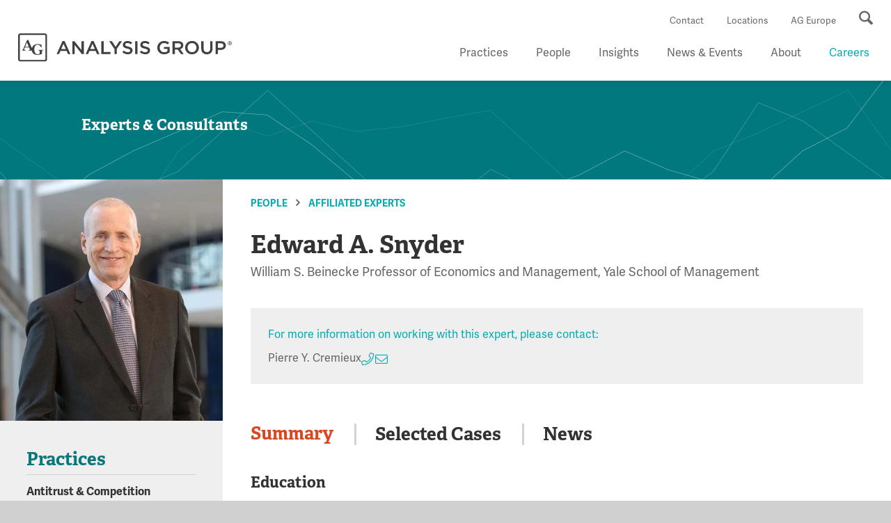

--- FILE ---
content_type: text/html; charset=utf-8
request_url: https://www.analysisgroup.com/people/affiliated-experts/edward-a--snyder/
body_size: 13203
content:

<!DOCTYPE html>
<html lang="en">
<head>
    <meta name="google-site-verification" content="3gA33r46PEX7gi41l-OGulayYtfBNA01zTPD4qojl0U" />
<script src="https://cmp.osano.com/16CVrYSXJPIJI2mjl/6882317d-7343-4940-b933-908ccc76be40/osano.js"></script>
    <!-- Google Tag Manager -->
    <script>
        (function (w, d, s, l, i) {
            w[l] = w[l] || [];
            w[l].push({
                'gtm.start':
                    new Date().getTime(),
                event: 'gtm.js'
            });
            var f = d.getElementsByTagName(s)[0],
                j = d.createElement(s),
                dl = l != 'dataLayer' ? '&l=' + l : '';
            j.async = true;
            j.src =
                '//www.googletagmanager.com/gtm.js?id=' + i + dl;
            f.parentNode.insertBefore(j, f);
        })(window, document, 'script', 'dataLayer', 'GTM-PWGS53');
    </script>
    <!-- End Google Tag Manager -->
    <meta charset="utf-8" />
    <meta name="viewport" content="width=device-width, initial-scale=1.0">
    <meta name="format-detection" content="telephone=no">
    <!--  Force IE to use the latest version of its rendering engine -->
    <meta http-equiv="X-UA-Compatible" content="IE=edge">

<!-- be_ixf, sdk, gho-->
<meta name="be:sdk" content="dotnet_sdk_1.4.23" />
<meta name="be:timer" content="28ms" />
<meta name="be:orig_url" content="https%3a%2f%2fwww.analysisgroup.com%2fpeople%2faffiliated-experts%2fedward-a--snyder%2f" />
<meta name="be:capsule_url" content="https%3a%2f%2fixfd1-api.bc0a.com%2fapi%2fixf%2f1.0.0%2fget_capsule%2ff00000000166018%2f01879999278" />
<meta name="be:norm_url" content="https%3a%2f%2fwww.analysisgroup.com%2fpeople%2faffiliated-experts%2fedward-a--snyder%2f" />
<meta name="be:api_dt" content="py_2026; pm_01; pd_09; ph_03; pmh_45; p_epoch:1767959140907" />
<meta name="be:mod_dt" content="py_2026; pm_01; pd_09; ph_03; pmh_45; p_epoch:1767959140907" />
<meta name="be:messages" content="0" />
<style>
.be-ix-link-block{clear:both}
.be-ix-link-block .be-related-link-container{padding:0 2.06%;padding-top:35px}
.be-ix-link-block .be-related-link-container .be-label{margin:0;color:#fff;font-size:26px;font-family:'Adelle','Times New Roman',Times,serif;font-weight:700;letter-spacing:1px}
.be-ix-link-block .be-related-link-container .be-list{display:inline-block;list-style:none;margin:0;padding:0;font-size:26px}
.be-ix-link-block .be-related-link-container .be-list .be-list-item{display:inline-block;margin-right:20px;font-size:14px;line-height:2em}
.be-ix-link-block .be-related-link-container .be-list .be-list-item:last-child{margin-right:0}
.be-ix-link-block .be-related-link-container .be-list .be-list-item a{color:#66747f;font-size:14px}
.be-ix-link-block .be-related-link-container .be-list .be-list-item a:hover{color:#4cc5ad}
@media (max-width: 767px) {
.be-ix-link-block .be-related-link-container{padding-top:0}
.be-ix-link-block .be-related-link-container .be-label{width:100%;font-size:18px;margin:0 0 .666em;line-height:28px}
.be-ix-link-block .be-related-link-container .be-list{display:block;width:100%}
.be-ix-link-block .be-related-link-container .be-list .be-list-item{display:block;margin-right:0}
}
@media (min-width: 768px) {
.be-ix-link-block .be-related-link-container{display:flex}
.be-ix-link-block .be-related-link-container .be-label{display:inline-block;margin-right:20px;flex-basis:225px;flex-grow:0;flex-shrink:0}
.be-ix-link-block .be-related-link-container .be-list{width:auto}
}
</style>


<script data-cfasync="false" id="marvel" data-customerid="f00000000166018" data-ignorepath="inteurope.analysisgroup.com,prepeurope.analysisgroup.com" src="https://marvel-b2-cdn.bc0a.com/marvel.js"></script>
            <title>Edward A. Snyder - Analysis Group</title>
            <meta name="description" content="Professor Snyder is an industrial organization economist whose research focuses on antitrust policy and enforcement, contracting practices, financial institutions, and law and economics. He has consulted on and served as a testifying expert in numerous high-profile cases, opining on liability, damages, proposed mergers, price-fixing allegations, Hatch-Waxman claims involving pharmaceuticals, monopolization claims, and proposed class certifications of both direct and indirect purchasers. In addition, Professor Snyder has testified before combined US Federal Trade Commission (FTC) and US Department of Justice (DOJ) hearings on competition and intellectual property, and has presented separately before the DOJ&#x2019;s Antitrust Division, where he worked as an economist earlier in his career, and the FTC. He has been a signatory to amicus briefs submitted to the Supreme Court on various price-fixing and Sherman Act issues.&#xA;Professor Snyder has written extensively on topics related to antitrust and policy issues, with his articles appearing in prestigious publications such as The Journal of Law and Economics, the Journal of Comparative Economics, The Antitrust Bulletin, and Contemporary Policy Issues. His work has also been featured in major media outlets, including the Financial Times, The Wall Street Journal, and The New York Times.&#xA;Professor Snyder also served as the dean of the Yale School of Management from 2011 to 2019, during which time he enhanced the school&#x2019;s academic programs and financial standing, and established new master&#x2019;s programs in the areas of management, entrepreneurship, and executive education. He also founded the Global Network for Advanced Management at Yale University, an international consortium of schools devoted to teaching tomorrow&#x2019;s business leaders around the world. Prior to joining Yale, Professor Snyder was the dean of the business schools of The University of Chicago, the University of Virginia, and the University of Michigan." />
            <meta property="og:url" content="https://www.analysisgroup.com/people/affiliated-experts/edward-a--snyder/" />
            <meta property="og:image" content="http://www.analysisgroup.com/Resources/images/logo.png" />
            <meta property="og:type" content="article" />
            <meta property="og:title" content="Edward A. Snyder" />
            <meta property="og:description" content="Professor Snyder is an industrial organization economist whose research focuses on antitrust policy and enforcement, contracting practices, financial institutions, and law and economics. He has consulted on and served as a testifying expert in numerous high-profile cases, opining on liability, damages, proposed mergers, price-fixing allegations, Hatch-Waxman claims involving pharmaceuticals, monopolization claims, and proposed class certifications of both direct and indirect purchasers. In addition, Professor Snyder has testified before combined US Federal Trade Commission (FTC) and US Department of Justice (DOJ) hearings on competition and intellectual property, and has presented separately before the DOJ&#x2019;s Antitrust Division, where he worked as an economist earlier in his career, and the FTC. He has been a signatory to amicus briefs submitted to the Supreme Court on various price-fixing and Sherman Act issues.&#xA;Professor Snyder has written extensively on topics related to antitrust and policy issues, with his articles appearing in prestigious publications such as The Journal of Law and Economics, the Journal of Comparative Economics, The Antitrust Bulletin, and Contemporary Policy Issues. His work has also been featured in major media outlets, including the Financial Times, The Wall Street Journal, and The New York Times.&#xA;Professor Snyder also served as the dean of the Yale School of Management from 2011 to 2019, during which time he enhanced the school&#x2019;s academic programs and financial standing, and established new master&#x2019;s programs in the areas of management, entrepreneurship, and executive education. He also founded the Global Network for Advanced Management at Yale University, an international consortium of schools devoted to teaching tomorrow&#x2019;s business leaders around the world. Prior to joining Yale, Professor Snyder was the dean of the business schools of The University of Chicago, the University of Virginia, and the University of Michigan." />

    <meta name="msvalidate.01" content="" />

                <link rel="alternate" href="https://agrp02mstr42rvwinte.dxcloud.episerver.net/people/affiliated-experts/edward-a--snyder/" />
                <link rel="alternate" href="https://agrp02mstr42rvwprep.dxcloud.episerver.net/people/affiliated-experts/edward-a--snyder/" />
    
    <meta name="contenttype" content="People" />
    <meta name="displaycontenttype" content="People" />
    <meta name="pagename" content="Edward A. Snyder" />
    <meta name="pagesummary" content="&lt;p&gt;Professor Snyder is an industrial organization economist whose research focuses on antitrust policy and enforcement, contracting practices, financial institutions, and law and economics. He has consulted on and served as a testifying expert in numerous high-profile cases, opining on liability, damages, proposed mergers, price-fixing allegations, Hatch-Waxman claims involving pharmaceuticals, monopolization claims, and proposed class certifications of both direct and indirect purchasers. In addition, Professor Snyder has testified before combined US Federal Trade Commission (FTC) and US Department of Justice (DOJ) hearings on competition and intellectual property, and has presented separately before the DOJ&amp;rsquo;s Antitrust Division, where he worked as an economist earlier in his career, and the FTC. He has been a signatory to amicus briefs submitted to the Supreme Court on various price-fixing and Sherman Act issues.&lt;/p&gt;&#xA;&lt;p&gt;Professor Snyder has written extensively on topics related to antitrust and policy issues, with his articles appearing in prestigious publications such as &lt;em&gt;The Journal of Law and Economics&lt;/em&gt;, the &lt;em&gt;Journal of Comparative Economics&lt;/em&gt;, &lt;em&gt;The Antitrust Bulletin&lt;/em&gt;, and &lt;em&gt;Contemporary Policy Issues&lt;/em&gt;. His work has also been featured in major media outlets, including the &lt;em&gt;Financial Times&lt;/em&gt;, &lt;em&gt;The Wall Street Journal&lt;/em&gt;, and &lt;em&gt;The New York Times&lt;/em&gt;.&lt;/p&gt;&#xA;&lt;p&gt;Professor Snyder also served as the dean of the Yale School of Management from 2011 to 2019, during which time he enhanced the school&amp;rsquo;s academic programs and financial standing, and established new master&amp;rsquo;s programs in the areas of management, entrepreneurship, and executive education. He also founded the Global Network for Advanced Management at Yale University, an international consortium of schools devoted to teaching tomorrow&amp;rsquo;s business leaders around the world. Prior to joining Yale, Professor Snyder was the dean of the business schools of The University of Chicago, the University of Virginia, and the University of Michigan.&lt;/p&gt;" />
    <meta name="pagelanguage" content="en" />
    <meta name="pagecreateddate" content="2018-08-28T14:21:34" />
    <meta name="pagemodifieddate" content="2018-08-28T14:21:34" />
    <meta name="hidefromsearch" content="0" />


        <meta name="pagerelatedpractices" content="Antitrust &amp; Competition;Class Certification;Damages;Government &amp; Corporate Investigations;Labor &amp; Employment;Securities, Financial Products &amp; Institutions;Technology" />
        <meta name="pagerelatedpracticesurls" content="https://www.analysisgroup.com/practices/antitrust-competition/;https://www.analysisgroup.com/practices/class-certification/;https://www.analysisgroup.com/practices/damages/;https://www.analysisgroup.com/practices/government-and-corporate-investigations/;https://www.analysisgroup.com/practices/labor-and-employment/;https://www.analysisgroup.com/practices/securities-financial-products-and-institutions/;https://www.analysisgroup.com/practices/technology/" />


    <script>
        (function (d) {
            var config = {
                kitId: 'wtg7bbd',
                scriptTimeout: 3000,
                async: true
            },
                h = d.documentElement, t = setTimeout(function () { h.className = h.className.replace(/\bwf-loading\b/g, "") + " wf-inactive"; }, config.scriptTimeout), tk = d.createElement("script"), f = false, s = d.getElementsByTagName("script")[0], a; h.className += " wf-loading"; tk.src = 'https://use.typekit.net/' + config.kitId + '.js'; tk.async = true; tk.onload = tk.onreadystatechange = function () { a = this.readyState; if (f || a && a != "complete" && a != "loaded") return; f = true; clearTimeout(t); try { Typekit.load(config) } catch (e) { } }; s.parentNode.insertBefore(tk, s)
        })(document);
    </script>


    <link rel="stylesheet" type="text/css" href="/Resources/css/slick/slick.css">
    <link rel="stylesheet" type="text/css" href="/Resources/css/slick/slick-theme.css">
    <link rel="stylesheet" type="text/css" href="/Resources/css/custom.css">
    <link rel="stylesheet" type="text/css" href="/Resources/css/osano.css">
    <link rel="stylesheet" href="/Resources/css/multiple-select.css" />
    <link href="/Resources/css/owl/owl.carousel.min.css" rel="stylesheet" />
    <link href="/Resources/css/owl/all.css" rel="stylesheet" />

    <link rel="stylesheet" type="text/css" href="/Resources/css/main.css" />
    <link rel="stylesheet" href="/Resources/css/video.popup.css">

    <!-- Tracking within the website -->
    <script>
        !function (r) {
            var i = document.createElement("img");
            i.setAttribute("src",
                "//analysis-group.vuture.net/security/tracker.gif?referer=" + encodeURIComponent(r));
        }
            (document.referrer);
    </script>
    <!-- End Tracking -->

    <script src="/Resources/js/modernizer.js" type="text/javascript"></script>
    <script src="/FE/dist/vendor/jquery.min.js"></script>
    <script src="/Resources/js/jqueryui/1.13.2/jquery-ui.min.js"></script>
    <script src="/Resources/js/moment/2.29.4/moment.min.js"></script>
    <script src="/Resources/js/moment/2.29.4/twix.js"></script>
    <script src="/Resources/js/flowplayer.min.js" type="text/javascript"></script>
    <script src="/Resources/js/skin.js" type="text/javascript"></script>
    <script src="/Resources/js/r2i-jquery-tools.js" type="text/javascript"></script>
    <script src="/Resources/js/jquery.selectBox.min.js" type="text/javascript"></script>
    <script src="/Resources/js/jquery.placeholder.js" type="text/javascript"></script>
    <script src="/Resources/js/jquery.dotdotdot.min.js"></script>
    <script src="/Resources/js/owl.carousel.min.js"></script>
    <script src="https://www.google.com/recaptcha/api.js" async defer></script>

    
    
    <meta name="expertname" content="Edward A. Snyder" />
    <meta name="expertlastname" content="Snyder" />
    <meta name="experttitle" content="Affiliate" />
    <meta name="expertfulltitle" content="William S. Beinecke Professor of Economics and Management, Yale School of Management" />
    <meta name="expertaffiliatetype" content="Academic" />
    <meta name="expertlocations" content="" />
    <meta name="expertimage" content="https://www.analysisgroup.com/globalassets/content/experts_and_staff/affiliated_experts/snyder_edward.jpg" />
    <meta name="expertphone" />
    <meta name="expertemail" />

    
    
    

<link rel="stylesheet" type="text/css" href="/FE/dist/style.css?v=639021911980000000" />
<link rel="stylesheet" type="text/css" href="/FE/dist/css/all.css?v=639021911980000000" />
   


    <script>
!function(T,l,y){var S=T.location,k="script",D="instrumentationKey",C="ingestionendpoint",I="disableExceptionTracking",E="ai.device.",b="toLowerCase",w="crossOrigin",N="POST",e="appInsightsSDK",t=y.name||"appInsights";(y.name||T[e])&&(T[e]=t);var n=T[t]||function(d){var g=!1,f=!1,m={initialize:!0,queue:[],sv:"5",version:2,config:d};function v(e,t){var n={},a="Browser";return n[E+"id"]=a[b](),n[E+"type"]=a,n["ai.operation.name"]=S&&S.pathname||"_unknown_",n["ai.internal.sdkVersion"]="javascript:snippet_"+(m.sv||m.version),{time:function(){var e=new Date;function t(e){var t=""+e;return 1===t.length&&(t="0"+t),t}return e.getUTCFullYear()+"-"+t(1+e.getUTCMonth())+"-"+t(e.getUTCDate())+"T"+t(e.getUTCHours())+":"+t(e.getUTCMinutes())+":"+t(e.getUTCSeconds())+"."+((e.getUTCMilliseconds()/1e3).toFixed(3)+"").slice(2,5)+"Z"}(),iKey:e,name:"Microsoft.ApplicationInsights."+e.replace(/-/g,"")+"."+t,sampleRate:100,tags:n,data:{baseData:{ver:2}}}}var h=d.url||y.src;if(h){function a(e){var t,n,a,i,r,o,s,c,u,p,l;g=!0,m.queue=[],f||(f=!0,t=h,s=function(){var e={},t=d.connectionString;if(t)for(var n=t.split(";"),a=0;a<n.length;a++){var i=n[a].split("=");2===i.length&&(e[i[0][b]()]=i[1])}if(!e[C]){var r=e.endpointsuffix,o=r?e.location:null;e[C]="https://"+(o?o+".":"")+"dc."+(r||"services.visualstudio.com")}return e}(),c=s[D]||d[D]||"",u=s[C],p=u?u+"/v2/track":d.endpointUrl,(l=[]).push((n="SDK LOAD Failure: Failed to load Application Insights SDK script (See stack for details)",a=t,i=p,(o=(r=v(c,"Exception")).data).baseType="ExceptionData",o.baseData.exceptions=[{typeName:"SDKLoadFailed",message:n.replace(/\./g,"-"),hasFullStack:!1,stack:n+"\nSnippet failed to load ["+a+"] -- Telemetry is disabled\nHelp Link: https://go.microsoft.com/fwlink/?linkid=2128109\nHost: "+(S&&S.pathname||"_unknown_")+"\nEndpoint: "+i,parsedStack:[]}],r)),l.push(function(e,t,n,a){var i=v(c,"Message"),r=i.data;r.baseType="MessageData";var o=r.baseData;return o.message='AI (Internal): 99 message:"'+("SDK LOAD Failure: Failed to load Application Insights SDK script (See stack for details) ("+n+")").replace(/\"/g,"")+'"',o.properties={endpoint:a},i}(0,0,t,p)),function(e,t){if(JSON){var n=T.fetch;if(n&&!y.useXhr)n(t,{method:N,body:JSON.stringify(e),mode:"cors"});else if(XMLHttpRequest){var a=new XMLHttpRequest;a.open(N,t),a.setRequestHeader("Content-type","application/json"),a.send(JSON.stringify(e))}}}(l,p))}function i(e,t){f||setTimeout(function(){!t&&m.core||a()},500)}var e=function(){var n=l.createElement(k);n.src=h;var e=y[w];return!e&&""!==e||"undefined"==n[w]||(n[w]=e),n.onload=i,n.onerror=a,n.onreadystatechange=function(e,t){"loaded"!==n.readyState&&"complete"!==n.readyState||i(0,t)},n}();y.ld<0?l.getElementsByTagName("head")[0].appendChild(e):setTimeout(function(){l.getElementsByTagName(k)[0].parentNode.appendChild(e)},y.ld||0)}try{m.cookie=l.cookie}catch(p){}function t(e){for(;e.length;)!function(t){m[t]=function(){var e=arguments;g||m.queue.push(function(){m[t].apply(m,e)})}}(e.pop())}var n="track",r="TrackPage",o="TrackEvent";t([n+"Event",n+"PageView",n+"Exception",n+"Trace",n+"DependencyData",n+"Metric",n+"PageViewPerformance","start"+r,"stop"+r,"start"+o,"stop"+o,"addTelemetryInitializer","setAuthenticatedUserContext","clearAuthenticatedUserContext","flush"]),m.SeverityLevel={Verbose:0,Information:1,Warning:2,Error:3,Critical:4};var s=(d.extensionConfig||{}).ApplicationInsightsAnalytics||{};if(!0!==d[I]&&!0!==s[I]){var c="onerror";t(["_"+c]);var u=T[c];T[c]=function(e,t,n,a,i){var r=u&&u(e,t,n,a,i);return!0!==r&&m["_"+c]({message:e,url:t,lineNumber:n,columnNumber:a,error:i}),r},d.autoExceptionInstrumented=!0}return m}(y.cfg);function a(){y.onInit&&y.onInit(n)}(T[t]=n).queue&&0===n.queue.length?(n.queue.push(a),n.trackPageView({})):a()}(window,document,{src: "https://js.monitor.azure.com/scripts/b/ai.2.gbl.min.js", crossOrigin: "anonymous", cfg: {instrumentationKey: 'd9c2fec9-a1f0-45fb-8f10-27c2a0fc8376', disableCookiesUsage: true }});
</script>

    
    <script type="application/ld+json">
        {
          "@context": "https://schema.org",
          "@type": "Person",
          "name": "Edward A. Snyder - Analysis Group",
          "jobTitle": "William S. Beinecke Professor of Economics and Management, Yale School of Management",
          "email": "",

          "contactPoint": {
              "@type": "ContactPoint",
              "contactType": "For more information on working with this expert, please contact: 617 425 8135",
              "name": "Pierre Y. Cremieux"
          },
                    "alumniOf": [
            {
              "@type": "EducationalOrganization",
              "name": "Ph.D., economics, and M.A., public policy, The University of Chicago"
            }
          ],
          "description": "Professor Snyder is an industrial organization economist whose research focuses on antitrust policy and enforcement, contracting practices, financial institutions, and law and economics. He has consulted on and served as a testifying expert in numerous high-profile cases, opining on liability, damages, proposed mergers, price-fixing allegations, Hatch-Waxman claims involving pharmaceuticals, monopolization claims, and proposed class certifications of both direct and indirect purchasers. In addition, Professor Snyder has testified before combined US Federal Trade Commission (FTC) and US Department of Justice (DOJ) hearings on competition and intellectual property, and has presented separately before the DOJ’s Antitrust Division, where he worked as an economist earlier in his career, and the FTC. He has been a signatory to amicus briefs submitted to the Supreme Court on various price-fixing and Sherman Act issues.
Professor Snyder has written extensively on topics related to antitrust and policy issues, with his articles appearing in prestigious publications such as The Journal of Law and Economics, the Journal of Comparative Economics, The Antitrust Bulletin, and Contemporary Policy Issues. His work has also been featured in major media outlets, including the Financial Times, The Wall Street Journal, and The New York Times.
Professor Snyder also served as the dean of the Yale School of Management from 2011 to 2019, during which time he enhanced the school’s academic programs and financial standing, and established new master’s programs in the areas of management, entrepreneurship, and executive education. He also founded the Global Network for Advanced Management at Yale University, an international consortium of schools devoted to teaching tomorrow’s business leaders around the world. Prior to joining Yale, Professor Snyder was the dean of the business schools of The University of Chicago, the University of Virginia, and the University of Michigan.",
          "knowsAbout": [
"Antitrust & Competition", "Class Certification", "Damages", "Government & Corporate Investigations", "Labor & Employment", "Securities, Financial Products & Institutions", "Technology"          ]
        }
    </script>

</head>
<body class="ana-redesign">
    <a href="#main" class="ana-component__btn ana-component__btn--primary ana-component__btn--skip">
        Skip to main content
    </a>
    <noscript>
        <iframe src="//www.googletagmanager.com/ns.html?id=GTM-PWGS53"
                height="0" width="0" style="display: none; visibility: hidden"></iframe>
    </noscript>
    

<!-- be_ixf, bodystr, _body_open -->

    <div class="site-wrap int-wrap">

<div class="header-wrap">
        <header>
            <nav class="utility">
                            <a href="/contact-us/">Contact</a>
                            <a href="/about/locations/">Locations</a>
                            <a href="https://europe.analysisgroup.com/en/">AG Europe</a>

                <button class="search"><span class="sr-only">Search</span></button>
            </nav>
            <div class="logo"><a href="/"><img src="/globalassets/about/ag_logo_primary_black.svg" alt="Analysis Group"></a></div>
            <button class="mobi-nav"><span class="sr-only">Menu</span></button>
            <nav class="main">
                <ul>
                                                    <li class="has-child ">
                                                        <a aria-haspopup="true" href="/practices/">Practices</a>

                                                        <div>
                                                            <ul>
                                                                <li class="mobi-only sub-child-0">
                                                                    <button class="mobi-back">Back</button>
                                                                </li>
                                                                <li class="mobi-only li-overview sub-child-1">
                                                                    <a href="/practices/">Overview</a>
                                                                </li>

                                                                            <li>
                                                                                <a class="ana-component__link" href="/practices/accounting/">Accounting</a>
                                                                                <a class="mobi-more"></a>
                                                                            </li>
                                                                            <li>
                                                                                <a class="ana-component__link" href="/practices/antitrust-competition/">Antitrust & Competition</a>
                                                                                <a class="mobi-more"></a>
                                                                            </li>
                                                                            <li>
                                                                                <a class="ana-component__link" href="/practices/bankruptcy-insolvency/">Bankruptcy & Insolvency</a>
                                                                                <a class="mobi-more"></a>
                                                                            </li>
                                                                            <li>
                                                                                <a class="ana-component__link" href="/practices/class-certification/">Class Certification</a>
                                                                                <a class="mobi-more"></a>
                                                                            </li>
                                                                            <li>
                                                                                <a class="ana-component__link" href="/practices/commercial-disputes/">Commercial Disputes</a>
                                                                                <a class="mobi-more"></a>
                                                                            </li>
                                                                            <li>
                                                                                <a class="ana-component__link" href="/practices/damages/">Damages</a>
                                                                                <a class="mobi-more"></a>
                                                                            </li>
                                                                            <li>
                                                                                <a class="ana-component__link" href="/practices/data-science-ai-statistical-modeling/">Data Science, AI & Statistical Modeling</a>
                                                                                <a class="mobi-more"></a>
                                                                            </li>
                                                                            <li>
                                                                                <a class="ana-component__link" href="/practices/energy-climate-natural-resources/">Energy, Climate & Natural Resources</a>
                                                                                <a class="mobi-more"></a>
                                                                            </li>
                                                                            <li>
                                                                                <a class="ana-component__link" href="/practices/environmental-social-governance/">Environmental, Social & Governance (ESG)</a>
                                                                                <a class="mobi-more"></a>
                                                                            </li>
                                                                            <li>
                                                                                <a class="ana-component__link" href="/practices/erisa/">ERISA</a>
                                                                                <a class="mobi-more"></a>
                                                                            </li>
                                                                            <li>
                                                                                <a class="ana-component__link" href="/practices/government-and-corporate-investigations/">Government & Corporate Investigations</a>
                                                                                <a class="mobi-more"></a>
                                                                            </li>
                                                                            <li>
                                                                                <a class="ana-component__link" href="/practices/health-care/">Health Care</a>
                                                                                <a class="mobi-more"></a>
                                                                            </li>
                                                                            <li>
                                                                                <a class="ana-component__link" href="/practices/heor-epidemiology-and-market-access/">HEOR, Epidemiology & Market Access</a>
                                                                                <a class="mobi-more"></a>
                                                                            </li>
                                                                            <li>
                                                                                <a class="ana-component__link" href="/practices/insurance/">Insurance</a>
                                                                                <a class="mobi-more"></a>
                                                                            </li>
                                                                            <li>
                                                                                <a class="ana-component__link" href="/practices/intellectual-property/">Intellectual Property</a>
                                                                                <a class="mobi-more"></a>
                                                                            </li>
                                                                            <li>
                                                                                <a class="ana-component__link" href="/practices/international-arbitration/">International Arbitration</a>
                                                                                <a class="mobi-more"></a>
                                                                            </li>
                                                                            <li>
                                                                                <a class="ana-component__link" href="/practices/labor-and-employment/">Labor & Employment</a>
                                                                                <a class="mobi-more"></a>
                                                                            </li>
                                                                            <li>
                                                                                <a class="ana-component__link" href="/practices/marketing-consumer-behavior-surveys/">Marketing, Consumer Behavior & Surveys</a>
                                                                                <a class="mobi-more"></a>
                                                                            </li>
                                                                            <li>
                                                                                <a class="ana-component__link" href="/practices/media-entertainment-and-communications/">Media, Entertainment & Communications</a>
                                                                                <a class="mobi-more"></a>
                                                                            </li>
                                                                            <li>
                                                                                <a class="ana-component__link" href="/practices/privacy-and-data-security/">Privacy & Data Security</a>
                                                                                <a class="mobi-more"></a>
                                                                            </li>
                                                                            <li>
                                                                                <a class="ana-component__link" href="/practices/securities-financial-products-and-institutions/">Securities, Financial Products & Institutions</a>
                                                                                <a class="mobi-more"></a>
                                                                            </li>
                                                                            <li>
                                                                                <a class="ana-component__link" href="/practices/strategy-policy-and-analytics/">Strategy, Policy & Analytics</a>
                                                                                <a class="mobi-more"></a>
                                                                            </li>
                                                                            <li>
                                                                                <a class="ana-component__link" href="/practices/tax/">Tax</a>
                                                                                <a class="mobi-more"></a>
                                                                            </li>
                                                                            <li>
                                                                                <a class="ana-component__link" href="/practices/technology/">Technology</a>
                                                                                <a class="mobi-more"></a>
                                                                            </li>
                                                                            <li>
                                                                                <a class="ana-component__link" href="/practices/transaction-and-governance-litigation/">Transaction & Governance Litigation</a>
                                                                                <a class="mobi-more"></a>
                                                                            </li>
                                                                            <li>
                                                                                <a class="ana-component__link" href="/practices/valuation/">Valuation</a>
                                                                                <a class="mobi-more"></a>
                                                                            </li>
                                                                                <li>
                                                                                    <div class="add-link">
                                                                                        <a class="ana-component__link" href="/practices/">See full list of Practices &amp; Focus Areas</a>
                                                                                    </div>
                                                                                </li>
                                                                                <li class="experience-wrap">
                                                                                    <div class="ana-component__search-data">
                                                                                        <div class="ana-component__search-data-inner">
                                                                                            <label for="frmPracticeSearch" class="sr-only">Search our site</label>
                                                                                            <input type="text" id="frmPracticeSearch" class="" placeholder="Search Our Site" style="width: 88%">
                                                                                            <input type="submit" id="btnPracticeSearch" class="ana-component__btn ana-component__btn--primary" value="Search">
                                                                                        </div>
                                                                                    </div>

                                                                                </li>


                                                            </ul>
                                                        </div>
                                                    </li>
                                                    <li>
                                                        <a href="/people/" target="_self">People</a>
                                                    </li>
                                                    <li class="has-child ">
                                                        <a aria-haspopup="true" href="/Insights/">Insights</a>

                                                        <div>
                                                            <ul>
                                                                <li class="mobi-only sub-child-0">
                                                                    <button class="mobi-back">Back</button>
                                                                </li>
                                                                <li class="mobi-only li-overview sub-child-1">
                                                                    <a href="/Insights/">Overview</a>
                                                                </li>

                                                                            <li>
                                                                                <a class="ana-component__link" href="https://www.analysisgroup.com/Insights/#sortCriteria=date descending&amp;f-displaycontenttype=Cases">Cases</a>
                                                                                <a class="mobi-more"></a>
                                                                            </li>
                                                                            <li>
                                                                                <a class="ana-component__link" href="https://www.analysisgroup.com/Insights/#sortCriteria=date descending&amp;f-displaycontenttype=AG Features">AG Features</a>
                                                                                <a class="mobi-more"></a>
                                                                            </li>
                                                                            <li>
                                                                                <a class="ana-component__link" href="https://www.analysisgroup.com/Insights/#sortCriteria=date descending&amp;f-displaycontenttype=Videos">Videos</a>
                                                                                <a class="mobi-more"></a>
                                                                            </li>
                                                                            <li>
                                                                                <a class="ana-component__link" href="https://www.analysisgroup.com/Insights/#sortCriteria=date descending&amp;f-displaycontenttype=Publishing">Publishing</a>
                                                                                <a class="mobi-more"></a>
                                                                            </li>
                                                                            <li>
                                                                                <a class="ana-component__link" href="/forums-and-bulletins/forum/">Forum</a>
                                                                                <a class="mobi-more"></a>
                                                                            </li>
                                                                            <li>
                                                                                <a class="ana-component__link" href="/forums-and-bulletins/health-care-bulletin/">Health Care Bulletin</a>
                                                                                <a class="mobi-more"></a>
                                                                            </li>


                                                            </ul>
                                                        </div>
                                                    </li>
                                                    <li class="has-child ">
                                                        <a aria-haspopup="true" href="/news-and-events/">News & Events</a>

                                                        <div>
                                                            <ul>
                                                                <li class="mobi-only sub-child-0">
                                                                    <button class="mobi-back">Back</button>
                                                                </li>
                                                                <li class="mobi-only li-overview sub-child-1">
                                                                    <a href="/news-and-events/">Overview</a>
                                                                </li>

                                                                            <li>
                                                                                <a class="ana-component__link" href="https://www.analysisgroup.com/news-and-events/#f-displaycontenttype=News">News</a>
                                                                                <a class="mobi-more"></a>
                                                                            </li>
                                                                            <li>
                                                                                <a class="ana-component__link" href="https://www.analysisgroup.com/news-and-events/#f-displaycontenttype=Events">Events</a>
                                                                                <a class="mobi-more"></a>
                                                                            </li>


                                                            </ul>
                                                        </div>
                                                    </li>
                                                    <li class="has-child ">
                                                        <a aria-haspopup="true" href="/about/">About</a>

                                                        <div>
                                                            <ul>
                                                                <li class="mobi-only sub-child-0">
                                                                    <button class="mobi-back">Back</button>
                                                                </li>
                                                                <li class="mobi-only li-overview sub-child-1">
                                                                    <a href="/about/">Overview</a>
                                                                </li>

                                                                            <li>
                                                                                <a class="ana-component__link" href="/about/our-work/">Our Work</a>
                                                                                <a class="mobi-more"></a>
                                                                            </li>
                                                                            <li>
                                                                                <a class="ana-component__link" href="/about/locations/">Locations</a>
                                                                                <a class="mobi-more"></a>
                                                                            </li>
                                                                            <li>
                                                                                <a class="ana-component__link" href="/about/diversity-equity-and-inclusion-at-analysis-group/">Diversity, Equity & Inclusion</a>
                                                                                <a class="mobi-more"></a>
                                                                            </li>
                                                                            <li>
                                                                                <a class="ana-component__link" href="/about/pro-bono/">Pro Bono</a>
                                                                                <a class="mobi-more"></a>
                                                                            </li>


                                                            </ul>
                                                        </div>
                                                    </li>
                                                    <li class="has-child ">
                                                        <a aria-haspopup="true" href="/careers/">Careers</a>

                                                        <div>
                                                            <ul>
                                                                <li class="mobi-only sub-child-0">
                                                                    <button class="mobi-back">Back</button>
                                                                </li>
                                                                <li class="mobi-only li-overview sub-child-1">
                                                                    <a href="/careers/">Overview</a>
                                                                </li>

                                                                            <li>
                                                                                <a class="ana-component__link" href="/careers/career-path/">Career Path</a>
                                                                                <a class="mobi-more"></a>
                                                                            </li>
                                                                            <li>
                                                                                <a class="ana-component__link" href="/careers/what-is-economic-consulting/">What Is Economic Consulting?</a>
                                                                                <a class="mobi-more"></a>
                                                                            </li>
                                                                            <li>
                                                                                <a class="ana-component__link" href="/careers/why-analysis-group/">Why Analysis Group?</a>
                                                                                <a class="mobi-more"></a>
                                                                            </li>
                                                                            <li>
                                                                                <a class="ana-component__link" href="/careers/faqs/">FAQs</a>
                                                                                <a class="mobi-more"></a>
                                                                            </li>


                                                            </ul>
                                                        </div>
                                                    </li>
                </ul>
                <script type="text/javascript">
                            function doPracticesSearch(e) {
                                if (e !== undefined)
                                    e.preventDefault();
                                var t = $('#frmPracticeSearch').val().trim();
                                if (t == '')
                                    alert('Please enter a search term');
                                else
                                    window.location = '/search-results/#t=' +
                                        encodeURIComponent(t) +
                                        '&types=54';
                            }

                            $(document).ready(function() {
                                $('nav.main>ul>li').each(function(i) {
                                    $(this).addClass('child-' + i);
                                });
                                $('nav.main li.child-0>div').css({
                                    'width': $(window).width(),
                                    'left': (-1 * parseInt($('nav.main li.child-0').offset().left))
                                });
                                $('nav.main li.child-0>div>ul>li').each(function(i) {
                                    $(this).addClass('sub-child-' + i);
                                });
                                var parts = window.location.pathname.split('../../../index.html');
                                var href = parts[0];
                                for (var idx = 1; idx < parts.length; idx++) {
                                    href += '/' + parts[idx];
                                    $('nav.main a[href]')
                                        .filter(function() {
                                            return $(this).attr('href').toLowerCase() == (href + '/').toLowerCase();
                                        })
                                        .parent('li').removeClass('other').addClass('current');
                                }
                                $('#btnPracticeSearch').on('click', function(event) { doPracticesSearch(event); });
                                $('#frmPracticeSearch').on('keypress',
                                    function(event) {
                                        if (($(this).is(':focus')) && (event.which == 13)) {
                                            doPracticesSearch(event);
                                        }
                                    });
                                /* NAVIGATION */
                                $('nav.main>ul>li>a').on('click',
                                    function(event) {
                                if ($('body').hasClass('nav-on')) {
                                    if (event.target.parentElement.classList.contains("has-child")) {
                                        event.preventDefault();
                                    }
                                    $(this).parent().addClass('more-visible');
                                }
                                    });
                                $('nav.main .mobi-back').on('click',
                                    function() {
                                        $(this).closest('.more-visible').removeClass('more-visible');
                                    });
                            });
                            $(window).on('resize',
                                function() {
                                    $('nav.main li.child-0>div').css({
                                        'width': $(window).width(),
                                        'left': (-1 * parseInt($('nav.main li.child-0').offset().left))
                                    });
                                });
                </script>

            </nav>

        </header>

</div>        <div>
            <main id="main">
                



<section id="secMain">


<div class="banner">
    <div class="sm-banner " style="background-color:#00787D">
            <img src="/Resources/images/banner-experts-staff.png" alt="" width="2560" height="467">

        <div class="default">


                <h3><span>Experts &amp; Consultants</span></h3>
        </div>
    </div>
</div>    <div class="int-wrap">
        <div class="main-content expert-detail">
            <div class="col-l">
                <ul class="breadcrumb-ul">


                    <li>
                                <i class="fa fa-angle-right"></i>

                        <a class="" href="/people/">
                            People
                        </a>
                    </li>
                    <li>

                        <a class="" href="/people/#role=Industry%20Professional%7CAcademic">
                            Affiliated Experts
                        </a>
                    </li>
                </ul>
                <div class="det det-expert">
                    <h1>Edward A. Snyder</h1>
                    <div class="ana-component__body-copy job-title"> William S. Beinecke Professor of Economics and Management, Yale School of Management</div>
                    <div class="m-img-wrap">

                            <img src="/globalassets/content/experts_and_staff/affiliated_experts/snyder_edward.jpg"
                                 alt="Edward A. Snyder" />
                    </div>

                        <div class="location-and-info">

                                <p class="expert-contact-heading">For more information on working with this expert, please contact:</p>
                                <div class="experts-with-contact-info">
                                        <div class="working-expert">
                                            <a href="/people/managing-principals/pierre-y--cremieux/" class="location-and-info__expert-name">Pierre Y. Cremieux</a>
                                            <div class="contact">
                                                    <a href="tel:617 425 8135" class="social-media-a" onclick="mobilePhoneClick()">
                                                        <i class="fal fa-phone"></i>
                                                    </a>
                                                    <a href="mailto:pierre.cremieux@analysisgroup.com" class="social-media-a">
                                                        <i class="fal fa-envelope"></i>
                                                    </a>
                                            </div>
                                        </div>
                                </div>
                        </div>
                    <div class="tabs">
                        <ul class="tab-accordion">
                                <li>
                                    <i class="fal fa-chevron-down"></i>
                                    <i class="fal fa-chevron-up"></i>
                                </li>
                                    <li>
                                    <a href="#Summary">Summary</a>
                                    </li>
                                    <li>
                                    <a href="#Cases">Selected Cases </a>
                                    </li>
                                    <li>
                                    <a href="#News">News</a>
                                    </li>

                        </ul>
                        <div class="panes">

                                    <div class="pane" id="Summary">
                                                <h4>Education</h4>
                                            <p class="ana-component__body-copy">Ph.D., economics, and M.A., public policy, The University of Chicago</p>

                                                <h4>Summary of Experience</h4>
                                            <p class="ana-component__body-copy"><p>Professor Snyder is an industrial organization economist whose research focuses on antitrust policy and enforcement, contracting practices, financial institutions, and law and economics. He has consulted on and served as a testifying expert in numerous high-profile cases, opining on liability, damages, proposed mergers, price-fixing allegations, Hatch-Waxman claims involving pharmaceuticals, monopolization claims, and proposed class certifications of both direct and indirect purchasers. In addition, Professor Snyder has testified before combined US Federal Trade Commission (FTC) and US Department of Justice (DOJ) hearings on competition and intellectual property, and has presented separately before the DOJ&rsquo;s Antitrust Division, where he worked as an economist earlier in his career, and the FTC. He has been a signatory to amicus briefs submitted to the Supreme Court on various price-fixing and Sherman Act issues.</p>
<p>Professor Snyder has written extensively on topics related to antitrust and policy issues, with his articles appearing in prestigious publications such as <em>The Journal of Law and Economics</em>, the <em>Journal of Comparative Economics</em>, <em>The Antitrust Bulletin</em>, and <em>Contemporary Policy Issues</em>. His work has also been featured in major media outlets, including the <em>Financial Times</em>, <em>The Wall Street Journal</em>, and <em>The New York Times</em>.</p>
<p>Professor Snyder also served as the dean of the Yale School of Management from 2011 to 2019, during which time he enhanced the school&rsquo;s academic programs and financial standing, and established new master&rsquo;s programs in the areas of management, entrepreneurship, and executive education. He also founded the Global Network for Advanced Management at Yale University, an international consortium of schools devoted to teaching tomorrow&rsquo;s business leaders around the world. Prior to joining Yale, Professor Snyder was the dean of the business schools of The University of Chicago, the University of Virginia, and the University of Michigan.</p></p>

                                    </div>
                                        <div class="pane" id="Cases">

                                                <h4>Provided Expert Testimony</h4>
                                                <ul class="flex-column align-start">
                                                        <li>
                                                            <a href="/Insights/cases/23xi-racing-et-al-v-national-association-for-stock-car-auto-racing-llc-et-al/">23XI Racing, et al. v. National Association for Stock Car Auto Racing LLC, et al.</a>
                                                        </li>
                                                        <li>
                                                            <a href="/Insights/cases/allegations-of-bid-rigging-by-major-insurers/">Allegations of Bid Rigging by Major Insurers</a>
                                                        </li>
                                                        <li>
                                                            <a href="/Insights/cases/allegations-of-price-fixing-by-lcd-manufacturers/">Allegations of Price-Fixing by LCD Manufacturers</a>
                                                        </li>
                                                        <li>
                                                            <a href="/Insights/cases/apple-inc-v-qualcomm-inc-antitrust/">Apple Inc. v. Qualcomm Inc. (antitrust)</a>
                                                        </li>
                                                        <li>
                                                            <a href="/Insights/cases/federal-trade-commission-v.-qualcomm-inc">Federal Trade Commission v. Qualcomm Inc.</a>
                                                        </li>
                                                        <li>
                                                            <a href="/Insights/cases/high-tech-employee-class-action-involving-alleged-no-poaching-agreements/">High-Tech Employee Class Action Involving Alleged No-Poaching Agreements</a>
                                                        </li>
                                                        <li>
                                                            <a href="/Insights/cases/in-re--optical-disk-drive-products-antitrust-litigation/">In re: Optical Disk Drive Products Antitrust Litigation</a>
                                                        </li>
                                                        <li>
                                                            <a href="/Insights/cases/in-re--tft-lcd-flat-panel-antitrust-litigation/">In re: TFT-LCD (Flat Panel) Antitrust Litigation</a>
                                                        </li>
                                                        <li>
                                                            <a href="/Insights/cases/occ-administrative-actions-against-rohan-ramchandani-former-head-of-european-fx-spot-trading-at-citibank-and-richard-usher-former-head-of-emea-fx-spot-trading-at-jpmorgan-chase/">OCC administrative actions against Rohan Ramchandani, former head of European FX Spot Trading at Citibank, and Richard Usher, former head of EMEA FX Spot Trading at JPMorgan Chase</a>
                                                        </li>
                                                        <li>
                                                            <a href="/Insights/cases/us-v.-penn-et-al">US v. Penn, et al.</a>
                                                        </li>
                                                </ul>
                                                <h4>Additional Cases</h4>
                                                <ul class="flex-column align-start">
                                                        <li>
                                                            <a href="/Insights/cases/analysis-in-nfl-players-association-deflategate-matter/"> Analysis in NFL Players Association Deflategate Matter </a>
                                                        </li>
                                                        <li>
                                                            <a href="/Insights/cases/pat-cason-merenda-et-al-v-detroit-medical-center-et-al/"> Pat Cason-Merenda et al v Detroit Medical Center et al </a>
                                                        </li>
                                                        <li>
                                                            <a href="/Insights/cases/toyota-industries-and-cascade-corporation-transaction/"> Toyota Industries and Cascade Corporation Transaction </a>
                                                        </li>
                                                        <li>
                                                            <a href="/Insights/cases/united-states-v.-richard-usher-et-al"> United States v. Richard Usher, et al. </a>
                                                        </li>
                                                </ul>
                                        </div>
                                    <div class="pane" id="News">
                                        <ul class="pub-det res-list table">
                                                <li>
                                                    <div class="res-date">January 7, 2026</div>
                                                    <div class="res-cnt">
                                                        <h3>
                                                            <a href="/news-and-events/news/slam-dunk-settlement-for-racing-teams-owned-by-michael-jordan-denny-hamlin-and-bob-jenkins-in-nascar-antitrust-suit/">Slam Dunk Settlement for Racing Teams Owned by Michael Jordan, Denny Hamlin, and Bob Jenkins in NASCAR Antitrust Suit</a>
                                                        </h3>
                                                        <span class="tags">
                                                                        <a href="/practices/antitrust-competition/">Antitrust &amp; Competition</a>
                                                        </span>
                                                    </div>
                                                </li>
                                                <li>
                                                    <div class="res-date">August 29, 2023</div>
                                                    <div class="res-cnt">
                                                        <h3>
                                                            <a href="/news-and-events/news/analysis-group-authors-contribute-to-competition-policy-book/">Analysis Group Authors Contribute to Competition Policy Book</a>
                                                        </h3>
                                                        <span class="tags">
                                                                        <a href="/practices/antitrust-competition/">Antitrust &amp; Competition, </a>
                                                                        <a href="/practices/health-care/">Health Care</a>
                                                        </span>
                                                    </div>
                                                </li>
                                                <li>
                                                    <div class="res-date">April 20, 2023</div>
                                                    <div class="res-cnt">
                                                        <h3>
                                                            <a href="/news-and-events/news/analysis-group-recognized-by-global-competition-reviews-2023-awards-for-economic-analysis-in-antitrust-litigation/">Analysis Group Recognized by Global Competition Review&#x2019;s 2023 Awards for Economic Analysis in Antitrust Litigation</a>
                                                        </h3>
                                                        <span class="tags">
                                                                        <a href="/practices/antitrust-competition/">Antitrust &amp; Competition, </a>
                                                                        <a href="/practices/labor-and-employment/">Labor &amp; Employment</a>
                                                        </span>
                                                    </div>
                                                </li>
                                        </ul>
                                    </div>
                        </div>
                    </div>

                </div>
            </div>
            <div class="col-s details-sidebar">
                    <div class="img-wrap">
                        <img src="/globalassets/content/experts_and_staff/affiliated_experts/snyder_edward.jpg" alt="Edward A. Snyder" />
                    </div>

                        <div class="grey-box">
                            <h5 class="side-bar-heading">Practices</h5>
                            <ul class="no-bull">
                                    <li>
                                        <a class="ana-component__link" href="/practices/antitrust-competition/">Antitrust &amp; Competition</a>
                                    </li>
                                    <li>
                                        <a class="ana-component__link" href="/practices/class-certification/">Class Certification</a>
                                    </li>
                                    <li>
                                        <a class="ana-component__link" href="/practices/damages/">Damages</a>
                                    </li>
                                    <li>
                                        <a class="ana-component__link" href="/practices/government-and-corporate-investigations/">Government &amp; Corporate Investigations</a>
                                    </li>
                                    <li>
                                        <a class="ana-component__link" href="/practices/labor-and-employment/">Labor &amp; Employment</a>
                                    </li>
                                    <li>
                                        <a class="ana-component__link" href="/practices/securities-financial-products-and-institutions/">Securities, Financial Products &amp; Institutions</a>
                                    </li>
                                    <li>
                                        <a class="ana-component__link" href="/practices/technology/">Technology</a>
                                    </li>
                            </ul>
                        </div>

            </div>
            <div class="col-l-bot expert-detail-related">


<script type="text/javascript" src="/Resources/js/jquery.dotdotdot.min.js"></script>


            <div class="r-content ">
                <ul class="max">
                        <li>
                            <a class="tile-container" href="/Insights/ag-feature/analysis-group-forum/fall-2014/anticipating-exclusion--upward-pricing-pressure-in-vertical-transactions/">
                                <div class="image-container">
                                    <img src="/Resources/images/agFeatureTile-3.jpg" />
                                </div>
                                <div class="content">

                                        <span class="type">Forum</span>
                                            <span class="title" style="word-wrap: break-word;">Anticipating Exclusion: Upward Pricing Pressure in Vertical Transactions</span>
                                </div>
                            </a>
                        </li>
                        <li>
                            <a class="tile-container" href="/Insights/ag-feature/analysis-group-forum/fall-winter-2013/international-enforcement-in-a-global-economy/">
                                <div class="image-container">
                                    <img src="/Resources/images/agFeatureTile-4.jpg" />
                                </div>
                                <div class="content">

                                        <span class="type">Forum</span>
                                            <span class="title" style="word-wrap: break-word;">International Enforcement in a Global Economy</span>
                                </div>
                            </a>
                        </li>
                        <li>
                            <a class="tile-container" href="/Insights/ag-feature/analysis-group-forum/the-role-of-the-economic-expert-in-class-certification/the-role-of-the-economic-expert-in-class-certification/">
                                <div class="image-container">
                                    <img src="/Resources/images/agFeatureTile-2.jpg" />
                                </div>
                                <div class="content">

                                        <span class="type">Forum</span>
                                            <span class="title" style="word-wrap: break-word;">The Role of the Economic Expert in Class Certification</span>
                                </div>
                            </a>
                        </li>
                </ul>
            </div>
<script type="text/javascript">
    $(document).ready(function () {
        $('span.title').dotdotdot({
            ellipsis: '... ',
            wrap: 'word',
            fallbackToLetter: true,
            after: null,
            watch: 'window',
            height: null,
            tolerance: 0,
            callback: function (isTruncated, orgContent) { },
            lastCharacter: {
                remove: [' ', ',', ';', '.', '!', '?'],
                noEllipsis: []
            }
        });
    });
</script>            </div>
        </div>
    </div>

    <script type="text/javascript">
        $(document).ready(function () {
            setupGA(function (gaName) {
                var practices = $('.col-s .no-bull a');
                var viewData = {
                    dimension: 'dimension1',
                    category: 'Consultants',
                    action: 'View',
                    label: document.title + '|',
                    data: 'Snyder, Edward'
                };
                sendEvent(gaName, viewData);
                //ga(gaName + '.set', 'dimension1', 'Accordino, Megan');
                for (var ip = 0; ip < practices.length; ip++) {

                    var eventData = {
                        dimension: 'dimension12',
                        category: 'Practices',
                        action: 'Staff/Experts',
                        label: document.title + '|',
                        data: 'Practices\\' + $(practices[ip]).text().trim()
                    };
                    sendEvent(gaName, eventData);
                    //ga(gaName + '.set', 'dimension14', $(practices[ip]).text().trim());
                }

                $('a.cv').on('click', function (event) {
                    var cvClickData = {
                        dimension: 'dimension2',
                        category: 'Consultants',
                        action: 'CV',
                        label: '',
                        data: 'Snyder, Edward'
                    };
                    sendEvent(gaName, cvClickData);
                    //ga(gaName + '.set', 'dimension2', 'Accordino, Megan');
                });
                $('a.vcard').on('click', function (event) {
                    var vCardClickData = {
                        dimension: 'dimension3',
                        category: 'Consultants',
                        action: 'vCard',
                        label: '',
                        data: 'Snyder, Edward'
                    };
                    sendEvent(gaName, vCardClickData);
                    //ga(gaName + '.set', 'dimension3', 'Accordino, Megan');
                });
                $('a.email').on('click', function (event) {
                    var emailClickData = {
                        dimension: 'dimension7',
                        category: 'Consultants',
                        action: 'Contact',
                        label: '',
                        data: 'Snyder, Edward'
                    };
                    sendEvent(gaName, emailClickData);
                    //ga(gaName + '.set', 'dimension7', 'Accordino, Megan');
                });

                $('a.phone')
                    .on('click',
                        function (event) {
                            var phoneClickData = {
                                dimension: 'dimension16',
                                category: 'Consultants',
                                action: 'Phone Call',
                                label: $(this).html(),
                                data: 'Snyder, Edward'

                            };
                            sendEvent(gaName, phoneClickData);
                        });
            });
            if ($("#chkEventsPrev").is(":checked")) {
                $(".previous-events").show();
                $(".latest-events").hide();
            } else {
                $(".previous-events").hide();
                $(".latest-events").show();
            }
            $("#chkEventsPrev").on("change",
                function () {
                    if ($(this).is(":checked")) {
                        $(".previous-events").show();
                        $(".latest-events").hide();
                    } else {
                        $(".previous-events").hide();
                        $(".latest-events").show();
                    }
                });
            $('.det-expert .tabs').tabs();
        });
    </script>

</section>


            </main>


        <footer>
            <div class="top">
                <div class="updates">
                    <h5>Sign Up for Email Updates</h5>
                    <div class="ana-component__search-data" data-email-signup="true">
                        <div class="ana-component__search-data-inner">
                            <label for="frmSignUpEmailAddress" class="sr-only">Email address</label>
                            <input type="email" placeholder="Enter your email address" id="frmSignUpEmailAddress">
                            <button class="ana-component__btn ana-component__btn--primary" onclick="return submitNewsletterSignup()"> Submit</button>
                        </div>
                    </div>
                    <div class="loading" style="display: none; float: right; margin-right: 28px; margin-top: 4px; margin-bottom: -6px;">
                        <img src="/Resources/images/progress.gif" alt="Please Wait..." width="108" height="21" />
                        <h5>Please Wait...</h5>
                    </div>
                </div>


                <nav class="social">
                    <h5>Social</h5>
                    <a href="https://www.linkedin.com/company/analysis-group" target="_blank">
                        <i class="fab fa-linkedin-in"></i><span class="sr-only">Linked In</span>
                    </a>
                    <a href="https://bsky.app/profile/analysisgroup.com " target="_blank">
                        <svg class="svg-inline--fa fa-bluesky" aria-hidden="true" focusable="false" data-prefix="fab" data-icon="bluesky" role="img" xmlns="http://www.w3.org/2000/svg" viewBox="0 0 512 512" data-fa-i2svg="">
                            <path fill="currentColor" d="M111.8 62.2C170.2 105.9 233 194.7 256 242.4c23-47.6 85.8-136.4 144.2-180.2c42.1-31.6 110.3-56 110.3 21.8c0 15.5-8.9 130.5-14.1 149.2C478.2 298 412 314.6 353.1 304.5c102.9 17.5 129.1 75.5 72.5 133.5c-107.4 110.2-154.3-27.6-166.3-62.9l0 0c-1.7-4.9-2.6-7.8-3.3-7.8s-1.6 3-3.3 7.8l0 0c-12 35.3-59 173.1-166.3 62.9c-56.5-58-30.4-116 72.5-133.5C100 314.6 33.8 298 15.7 233.1C10.4 214.4 1.5 99.4 1.5 83.9c0-77.8 68.2-53.4 110.3-21.8z"></path>
                        </svg><span class="sr-only">YouTube</span>
                    </a>
                    <a href="https://www.facebook.com/AnalysisGroupConsulting" target="_blank">
                        <i class="fab fa-facebook-f"></i><span class="sr-only">Facebook</span>
                    </a>
                    <a href="https://feeds.feedburner.com/analysisgroup/hIjD" target="_blank">
                        <i class="fa fa-rss" aria-hidden="true"></i><span class="sr-only">RSS</span>
                    </a>
                    <a href="https://twitter.com/analysisgroup" target="_blank">
                        <svg class="svg-inline--fa fa-x-twitter" aria-hidden="true" focusable="false" data-prefix="fab" data-icon="x-twitter" role="img" xmlns="http://www.w3.org/2000/svg" viewBox="0 0 512 512" data-fa-i2svg="">
                            <path fill="currentColor" d="M389.2 48h70.6L305.6 224.2 487 464H345L233.7 318.6 106.5 464H35.8L200.7 275.5 26.8 48H172.4L272.9 180.9 389.2 48zM364.4 421.8h39.1L151.1 88h-42L364.4 421.8z"></path>
                        </svg><span class="sr-only">X</span>
                    </a>
                </nav>
                <nav class="practice">
                                <h5>
                                    <a href="/practices/">Practices</a>
                                </h5>
                                    <ul>
                                            <li>
                                                <a class="ana-component__link" href="/practices/accounting/">Accounting</a>
                                            </li>
                                            <li>
                                                <a class="ana-component__link" href="/practices/antitrust-competition/">Antitrust & Competition</a>
                                            </li>
                                            <li>
                                                <a class="ana-component__link" href="/practices/bankruptcy-insolvency/">Bankruptcy & Insolvency</a>
                                            </li>
                                            <li>
                                                <a class="ana-component__link" href="/practices/class-certification/">Class Certification</a>
                                            </li>
                                            <li>
                                                <a class="ana-component__link" href="/practices/commercial-disputes/">Commercial Disputes</a>
                                            </li>
                                            <li>
                                                <a class="ana-component__link" href="/practices/damages/">Damages</a>
                                            </li>
                                            <li>
                                                <a class="ana-component__link" href="/practices/data-science-ai-statistical-modeling/">Data Science, AI & Statistical Modeling</a>
                                            </li>
                                            <li>
                                                <a class="ana-component__link" href="/practices/energy-climate-natural-resources/">Energy, Climate & Natural Resources</a>
                                            </li>
                                            <li>
                                                <a class="ana-component__link" href="/practices/environmental-social-governance/">Environmental, Social & Governance (ESG)</a>
                                            </li>
                                            <li>
                                                <a class="ana-component__link" href="/practices/erisa/">ERISA</a>
                                            </li>
                                            <li>
                                                <a class="ana-component__link" href="/practices/government-and-corporate-investigations/">Government & Corporate Investigations</a>
                                            </li>
                                            <li>
                                                <a class="ana-component__link" href="/practices/health-care/">Health Care</a>
                                            </li>
                                            <li>
                                                <a class="ana-component__link" href="/practices/heor-epidemiology-and-market-access/">HEOR, Epidemiology & Market Access</a>
                                            </li>
                                            <li>
                                                <a class="ana-component__link" href="/practices/insurance/">Insurance</a>
                                            </li>
                                            <li>
                                                <a class="ana-component__link" href="/practices/intellectual-property/">Intellectual Property</a>
                                            </li>
                                            <li>
                                                <a class="ana-component__link" href="/practices/international-arbitration/">International Arbitration</a>
                                            </li>
                                            <li>
                                                <a class="ana-component__link" href="/practices/labor-and-employment/">Labor & Employment</a>
                                            </li>
                                            <li>
                                                <a class="ana-component__link" href="/practices/marketing-consumer-behavior-surveys/">Marketing, Consumer Behavior & Surveys</a>
                                            </li>
                                            <li>
                                                <a class="ana-component__link" href="/practices/media-entertainment-and-communications/">Media, Entertainment & Communications</a>
                                            </li>
                                            <li>
                                                <a class="ana-component__link" href="/practices/privacy-and-data-security/">Privacy & Data Security</a>
                                            </li>
                                            <li>
                                                <a class="ana-component__link" href="/practices/securities-financial-products-and-institutions/">Securities, Financial Products & Institutions</a>
                                            </li>
                                            <li>
                                                <a class="ana-component__link" href="/practices/strategy-policy-and-analytics/">Strategy, Policy & Analytics</a>
                                            </li>
                                            <li>
                                                <a class="ana-component__link" href="/practices/tax/">Tax</a>
                                            </li>
                                            <li>
                                                <a class="ana-component__link" href="/practices/technology/">Technology</a>
                                            </li>
                                            <li>
                                                <a class="ana-component__link" href="/practices/transaction-and-governance-litigation/">Transaction & Governance Litigation</a>
                                            </li>
                                            <li>
                                                <a class="ana-component__link" href="/practices/valuation/">Valuation</a>
                                            </li>
                                    </ul>
                </nav>
                <div class="be-ix-link-block">
<div class="be-related-link-container"><div class="be-label">Also of Interest:</div><ul class="be-list"><li class="be-list-item"><a class="be-related-link" href="https://www.analysisgroup.com/Insights/cases/toyota-industries-and-cascade-corporation-transaction/">Toyota Industries and Cascade Corporation Transaction</a></li><li class="be-list-item"><a class="be-related-link" href="https://www.analysisgroup.com/Insights/ag-feature/q-and-a/antitrust-experts-discuss-a-state-of-the-art-merger-tool/">Antitrust Experts Discuss a State-of-the-Art...</a></li><li class="be-list-item"><a class="be-related-link" href="https://www.analysisgroup.com/Insights/ag-feature/analysis-group-forum/fall-2014/anticipating-exclusion--upward-pricing-pressure-in-vertical-transactions/">Anticipating Exclusion: Upward Pricing...</a></li></ul></div>

<!-- be_ixf, bodystr, body_1 -->
                </div>
            </div>
            <div class="bot">
                <nav class="copyright">
                    <ul>
                        <li class="ana-component__body-copy">&copy; 2026 Analysis Group <sup>&#174;</sup></li>
                                        <li>
                                            <a class="ana-component__link" href="/contact-us/">Contact</a>
                                        </li>
                                        <li>
                                            <a class="ana-component__link" href="/sitemap/">Sitemap</a>
                                        </li>
                                        <li>
                                            <a class="ana-component__link" href="/policy/">Privacy Notices and Terms of Use</a>
                                        </li>
                    </ul>
                </nav>
                <nav class="ana-component__body-copy eoe">Analysis Group, Inc. is an Equal Opportunity Employer Minorities/Women/Veterans/Disabled</nav>
            </div>
        </footer>
        </div>
    </div>
    <nav class="search">
        <button class="btn-up"><span class="sr-only">Collapse</span></button>
      
            <div class="ana-component__search-data"
                 data-module="search-initialization"
                 data-placeholder="Search our site..."
                 data-max-suggestions="4"
                 data-redirect-path="/search-results/"
                 data-organization-id="analysisgroupproduction1quz0wj7c"
                 data-api-key="xx5c8a4f22-9268-494a-8c44-01a22990a790"
                 data-search-hub="global-site-search"
                 data-pipeline="global-site-search"
                 data-search-labels='{
                  "searchLabel":"Search",
                  "searchPlaceholder":"Search our site...",
                  "submitLabel":"submit search",
                  "clearLabel":"clear search",
                  "maxSuggestions":"4"
                }'
                 data-render-suggestions="true">
            </div>
    </nav>


    <script src="/Resources/js/Footer.SignUp.js" type="text/javascript"></script>
    <script src="/Resources/js/GtmHelper.js" type="text/javascript"></script>
    <script src="/Resources/js/video.popup.js"></script>
    <script src="/Resources/js/custom.js" type="text/javascript"></script>
    
    
    

<script src="/FE/dist/fontawesome.min.js"></script>
<script src="/FE/dist/all.js?v=639021911980000000"></script>
<script src="/FE/dist/app.js?v=639021911980000000"></script>

    <script defer="defer" src="/Util/Find/epi-util/find.js"></script>
<script>
document.addEventListener('DOMContentLoaded',function(){if(typeof FindApi === 'function'){var api = new FindApi();api.setApplicationUrl('/');api.setServiceApiBaseUrl('/find_v2/');api.processEventFromCurrentUri();api.bindWindowEvents();api.bindAClickEvent();api.sendBufferedEvents();}})
</script>

</body>
</html>

--- FILE ---
content_type: text/javascript
request_url: https://www.analysisgroup.com/FE/dist/app.js?v=639021911980000000
body_size: 225386
content:
!function(e){"function"==typeof define&&define.amd?define(e):e()}((function(){"use strict";function e(e,t){return t.forEach((function(t){t&&"string"!=typeof t&&!Array.isArray(t)&&Object.keys(t).forEach((function(n){if("default"!==n&&!(n in e)){var r=Object.getOwnPropertyDescriptor(t,n);Object.defineProperty(e,n,r.get?r:{enumerable:!0,get:function(){return t[n]}})}}))})),Object.freeze(e)}var t="undefined"!=typeof globalThis?globalThis:"undefined"!=typeof window?window:"undefined"!=typeof global?global:"undefined"!=typeof self?self:{};function n(e){return e&&e.__esModule&&Object.prototype.hasOwnProperty.call(e,"default")?e.default:e}var r,a,o={exports:{}},i={exports:{}};r=i,a=i.exports,function(){function e(e,t){Object.defineProperty(n.prototype,e,{get:function(){console.warn("%s(...) is deprecated in plain JavaScript React classes. %s",t[0],t[1])}})}function t(e,t){var n=(e=(e=e.constructor)&&(e.displayName||e.name)||"ReactClass")+"."+t;V[n]||(console.error("Can't call %s on a component that is not yet mounted. This is a no-op, but it might indicate a bug in your application. Instead, assign to `this.state` directly or define a `state = {};` class property with the desired state in the %s component.",t,e),V[n]=!0)}function n(e,t,n){this.props=e,this.context=t,this.refs=B,this.updater=n||Q}function o(){}function i(e,t,n){this.props=e,this.context=t,this.refs=B,this.updater=n||Q}function s(e){return""+e}function l(e){try{s(e);var t=!1}catch(e){t=!0}if(t){var n=(t=console).error,r="function"==typeof Symbol&&Symbol.toStringTag&&e[Symbol.toStringTag]||e.constructor.name||"Object";return n.call(t,"The provided key is an unsupported type %s. This value must be coerced to a string before using it here.",r),s(e)}}function c(e){if(null==e)return null;if("function"==typeof e)return e.$$typeof===X?null:e.displayName||e.name||null;if("string"==typeof e)return e;switch(e){case A:return"Fragment";case q:return"Profiler";case P:return"StrictMode";case N:return"Suspense";case L:return"SuspenseList";case z:return"Activity"}if("object"==typeof e)switch("number"==typeof e.tag&&console.error("Received an unexpected object in getComponentNameFromType(). This is likely a bug in React. Please file an issue."),e.$$typeof){case _:return"Portal";case D:return(e.displayName||"Context")+".Provider";case F:return(e._context.displayName||"Context")+".Consumer";case M:var t=e.render;return(e=e.displayName)||(e=""!==(e=t.displayName||t.name||"")?"ForwardRef("+e+")":"ForwardRef"),e;case j:return null!==(t=e.displayName||null)?t:c(e.type)||"Memo";case U:t=e._payload,e=e._init;try{return c(e(t))}catch(e){}}return null}function u(e){if(e===A)return"<>";if("object"==typeof e&&null!==e&&e.$$typeof===U)return"<...>";try{var t=c(e);return t?"<"+t+">":"<...>"}catch(e){return"<...>"}}function d(){var e=Z.A;return null===e?null:e.getOwner()}function f(){return Error("react-stack-top-frame")}function p(e){if(ee.call(e,"key")){var t=Object.getOwnPropertyDescriptor(e,"key").get;if(t&&t.isReactWarning)return!1}return void 0!==e.key}function h(){var e=c(this.type);return ne[e]||(ne[e]=!0,console.error("Accessing element.ref was removed in React 19. ref is now a regular prop. It will be removed from the JSX Element type in a future release.")),void 0!==(e=this.props.ref)?e:null}function m(e,t,n,r,a,o,i,s){return n=o.ref,e={$$typeof:O,type:e,key:t,props:o,_owner:a},null!==(void 0!==n?n:null)?Object.defineProperty(e,"ref",{enumerable:!1,get:h}):Object.defineProperty(e,"ref",{enumerable:!1,value:null}),e._store={},Object.defineProperty(e._store,"validated",{configurable:!1,enumerable:!1,writable:!0,value:0}),Object.defineProperty(e,"_debugInfo",{configurable:!1,enumerable:!1,writable:!0,value:null}),Object.defineProperty(e,"_debugStack",{configurable:!1,enumerable:!1,writable:!0,value:i}),Object.defineProperty(e,"_debugTask",{configurable:!1,enumerable:!1,writable:!0,value:s}),Object.freeze&&(Object.freeze(e.props),Object.freeze(e)),e}function g(e){return"object"==typeof e&&null!==e&&e.$$typeof===O}function y(e,t){return"object"==typeof e&&null!==e&&null!=e.key?(l(e.key),n=""+e.key,r={"=":"=0",":":"=2"},"$"+n.replace(/[=:]/g,(function(e){return r[e]}))):t.toString(36);var n,r}function v(){}function b(e,t,n,r,a){var o=typeof e;"undefined"!==o&&"boolean"!==o||(e=null);var i,s,c,u=!1;if(null===e)u=!0;else switch(o){case"bigint":case"string":case"number":u=!0;break;case"object":switch(e.$$typeof){case O:case _:u=!0;break;case U:return b((u=e._init)(e._payload),t,n,r,a)}}if(u){a=a(u=e);var d=""===r?"."+y(u,0):r;return J(a)?(n="",null!=d&&(n=d.replace(ie,"$&/")+"/"),b(a,t,n,"",(function(e){return e}))):null!=a&&(g(a)&&(null!=a.key&&(u&&u.key===a.key||l(a.key)),i=a,s=n+(null==a.key||u&&u.key===a.key?"":(""+a.key).replace(ie,"$&/")+"/")+d,s=m(i.type,s,void 0,0,i._owner,i.props,i._debugStack,i._debugTask),i._store&&(s._store.validated=i._store.validated),n=s,""!==r&&null!=u&&g(u)&&null==u.key&&u._store&&!u._store.validated&&(n._store.validated=2),a=n),t.push(a)),1}if(u=0,d=""===r?".":r+":",J(e))for(var f=0;f<e.length;f++)u+=b(r=e[f],t,n,o=d+y(r,f),a);else if("function"==typeof(f=null===(c=e)||"object"!=typeof c?null:"function"==typeof(c=$&&c[$]||c["@@iterator"])?c:null))for(f===e.entries&&(oe||console.warn("Using Maps as children is not supported. Use an array of keyed ReactElements instead."),oe=!0),e=f.call(e),f=0;!(r=e.next()).done;)u+=b(r=r.value,t,n,o=d+y(r,f++),a);else if("object"===o){if("function"==typeof e.then)return b(function(e){switch(e.status){case"fulfilled":return e.value;case"rejected":throw e.reason;default:switch("string"==typeof e.status?e.then(v,v):(e.status="pending",e.then((function(t){"pending"===e.status&&(e.status="fulfilled",e.value=t)}),(function(t){"pending"===e.status&&(e.status="rejected",e.reason=t)}))),e.status){case"fulfilled":return e.value;case"rejected":throw e.reason}}throw e}(e),t,n,r,a);throw t=String(e),Error("Objects are not valid as a React child (found: "+("[object Object]"===t?"object with keys {"+Object.keys(e).join(", ")+"}":t)+"). If you meant to render a collection of children, use an array instead.")}return u}function w(e,t,n){if(null==e)return e;var r=[],a=0;return b(e,r,"","",(function(e){return t.call(n,e,a++)})),r}function S(e){if(-1===e._status){var t=e._result;(t=t()).then((function(t){0!==e._status&&-1!==e._status||(e._status=1,e._result=t)}),(function(t){0!==e._status&&-1!==e._status||(e._status=2,e._result=t)})),-1===e._status&&(e._status=0,e._result=t)}if(1===e._status)return void 0===(t=e._result)&&console.error("lazy: Expected the result of a dynamic import() call. Instead received: %s\n\nYour code should look like: \n  const MyComponent = lazy(() => import('./MyComponent'))\n\nDid you accidentally put curly braces around the import?",t),"default"in t||console.error("lazy: Expected the result of a dynamic import() call. Instead received: %s\n\nYour code should look like: \n  const MyComponent = lazy(() => import('./MyComponent'))",t),t.default;throw e._result}function k(){var e=Z.H;return null===e&&console.error("Invalid hook call. Hooks can only be called inside of the body of a function component. This could happen for one of the following reasons:\n1. You might have mismatching versions of React and the renderer (such as React DOM)\n2. You might be breaking the Rules of Hooks\n3. You might have more than one copy of React in the same app\nSee https://react.dev/link/invalid-hook-call for tips about how to debug and fix this problem."),e}function C(){}function x(e){if(null===ce)try{var t=("require"+Math.random()).slice(0,7);ce=(r&&r[t]).call(r,"timers").setImmediate}catch(e){ce=function(e){!1===le&&(le=!0,"undefined"==typeof MessageChannel&&console.error("This browser does not have a MessageChannel implementation, so enqueuing tasks via await act(async () => ...) will fail. Please file an issue at https://github.com/facebook/react/issues if you encounter this warning."));var t=new MessageChannel;t.port1.onmessage=e,t.port2.postMessage(void 0)}}return ce(e)}function E(e){return 1<e.length&&"function"==typeof AggregateError?new AggregateError(e):e[0]}function I(e,t){t!==ue-1&&console.error("You seem to have overlapping act() calls, this is not supported. Be sure to await previous act() calls before making a new one. "),ue=t}function T(e,t,n){var r=Z.actQueue;if(null!==r)if(0!==r.length)try{return R(r),void x((function(){return T(e,t,n)}))}catch(e){Z.thrownErrors.push(e)}else Z.actQueue=null;0<Z.thrownErrors.length?(r=E(Z.thrownErrors),Z.thrownErrors.length=0,n(r)):t(e)}function R(e){if(!fe){fe=!0;var t=0;try{for(;t<e.length;t++)for(var n=e[t];;){Z.didUsePromise=!1;var r=n(!1);if(null===r)break;if(Z.didUsePromise)return e[t]=n,void e.splice(0,t);n=r}e.length=0}catch(n){e.splice(0,t+1),Z.thrownErrors.push(n)}finally{fe=!1}}}"undefined"!=typeof __REACT_DEVTOOLS_GLOBAL_HOOK__&&"function"==typeof __REACT_DEVTOOLS_GLOBAL_HOOK__.registerInternalModuleStart&&__REACT_DEVTOOLS_GLOBAL_HOOK__.registerInternalModuleStart(Error());var O=Symbol.for("react.transitional.element"),_=Symbol.for("react.portal"),A=Symbol.for("react.fragment"),P=Symbol.for("react.strict_mode"),q=Symbol.for("react.profiler"),F=Symbol.for("react.consumer"),D=Symbol.for("react.context"),M=Symbol.for("react.forward_ref"),N=Symbol.for("react.suspense"),L=Symbol.for("react.suspense_list"),j=Symbol.for("react.memo"),U=Symbol.for("react.lazy"),z=Symbol.for("react.activity"),$=Symbol.iterator,V={},Q={isMounted:function(){return!1},enqueueForceUpdate:function(e){t(e,"forceUpdate")},enqueueReplaceState:function(e){t(e,"replaceState")},enqueueSetState:function(e){t(e,"setState")}},H=Object.assign,B={};Object.freeze(B),n.prototype.isReactComponent={},n.prototype.setState=function(e,t){if("object"!=typeof e&&"function"!=typeof e&&null!=e)throw Error("takes an object of state variables to update or a function which returns an object of state variables.");this.updater.enqueueSetState(this,e,t,"setState")},n.prototype.forceUpdate=function(e){this.updater.enqueueForceUpdate(this,e,"forceUpdate")};var W,Y={isMounted:["isMounted","Instead, make sure to clean up subscriptions and pending requests in componentWillUnmount to prevent memory leaks."],replaceState:["replaceState","Refactor your code to use setState instead (see https://github.com/facebook/react/issues/3236)."]};for(W in Y)Y.hasOwnProperty(W)&&e(W,Y[W]);o.prototype=n.prototype,(Y=i.prototype=new o).constructor=i,H(Y,n.prototype),Y.isPureReactComponent=!0;var K,G,J=Array.isArray,X=Symbol.for("react.client.reference"),Z={H:null,A:null,T:null,S:null,V:null,actQueue:null,isBatchingLegacy:!1,didScheduleLegacyUpdate:!1,didUsePromise:!1,thrownErrors:[],getCurrentStack:null,recentlyCreatedOwnerStacks:0},ee=Object.prototype.hasOwnProperty,te=console.createTask?console.createTask:function(){return null},ne={},re=(Y={"react-stack-bottom-frame":function(e){return e()}})["react-stack-bottom-frame"].bind(Y,f)(),ae=te(u(f)),oe=!1,ie=/\/+/g,se="function"==typeof reportError?reportError:function(e){if("object"==typeof window&&"function"==typeof window.ErrorEvent){var t=new window.ErrorEvent("error",{bubbles:!0,cancelable:!0,message:"object"==typeof e&&null!==e&&"string"==typeof e.message?String(e.message):String(e),error:e});if(!window.dispatchEvent(t))return}else if("object"==typeof process&&"function"==typeof process.emit)return void process.emit("uncaughtException",e);console.error(e)},le=!1,ce=null,ue=0,de=!1,fe=!1,pe="function"==typeof queueMicrotask?function(e){queueMicrotask((function(){return queueMicrotask(e)}))}:x;Y=Object.freeze({__proto__:null,c:function(e){return k().useMemoCache(e)}}),a.Children={map:w,forEach:function(e,t,n){w(e,(function(){t.apply(this,arguments)}),n)},count:function(e){var t=0;return w(e,(function(){t++})),t},toArray:function(e){return w(e,(function(e){return e}))||[]},only:function(e){if(!g(e))throw Error("React.Children.only expected to receive a single React element child.");return e}},a.Component=n,a.Fragment=A,a.Profiler=q,a.PureComponent=i,a.StrictMode=P,a.Suspense=N,a.__CLIENT_INTERNALS_DO_NOT_USE_OR_WARN_USERS_THEY_CANNOT_UPGRADE=Z,a.__COMPILER_RUNTIME=Y,a.act=function(e){var t=Z.actQueue,n=ue;ue++;var r=Z.actQueue=null!==t?t:[],a=!1;try{var o=e()}catch(e){Z.thrownErrors.push(e)}if(0<Z.thrownErrors.length)throw I(0,n),e=E(Z.thrownErrors),Z.thrownErrors.length=0,e;if(null!==o&&"object"==typeof o&&"function"==typeof o.then){var i=o;return pe((function(){a||de||(de=!0,console.error("You called act(async () => ...) without await. This could lead to unexpected testing behaviour, interleaving multiple act calls and mixing their scopes. You should - await act(async () => ...);"))})),{then:function(e,t){a=!0,i.then((function(a){if(I(0,n),0===n){try{R(r),x((function(){return T(a,e,t)}))}catch(e){Z.thrownErrors.push(e)}if(0<Z.thrownErrors.length){var o=E(Z.thrownErrors);Z.thrownErrors.length=0,t(o)}}else e(a)}),(function(e){I(0,n),0<Z.thrownErrors.length?(e=E(Z.thrownErrors),Z.thrownErrors.length=0,t(e)):t(e)}))}}}var s=o;if(I(0,n),0===n&&(R(r),0!==r.length&&pe((function(){a||de||(de=!0,console.error("A component suspended inside an `act` scope, but the `act` call was not awaited. When testing React components that depend on asynchronous data, you must await the result:\n\nawait act(() => ...)"))})),Z.actQueue=null),0<Z.thrownErrors.length)throw e=E(Z.thrownErrors),Z.thrownErrors.length=0,e;return{then:function(e,t){a=!0,0===n?(Z.actQueue=r,x((function(){return T(s,e,t)}))):e(s)}}},a.cache=function(e){return function(){return e.apply(null,arguments)}},a.captureOwnerStack=function(){var e=Z.getCurrentStack;return null===e?null:e()},a.cloneElement=function(e,t,n){if(null==e)throw Error("The argument must be a React element, but you passed "+e+".");var r,a=H({},e.props),o=e.key,i=e._owner;if(null!=t)for(s in(r=!(ee.call(t,"ref")&&(r=Object.getOwnPropertyDescriptor(t,"ref").get)&&r.isReactWarning)&&void 0!==t.ref)&&(i=d()),p(t)&&(l(t.key),o=""+t.key),t)!ee.call(t,s)||"key"===s||"__self"===s||"__source"===s||"ref"===s&&void 0===t.ref||(a[s]=t[s]);var s=arguments.length-2;if(1===s)a.children=n;else if(1<s){r=Array(s);for(var c=0;c<s;c++)r[c]=arguments[c+2];a.children=r}for(a=m(e.type,o,void 0,0,i,a,e._debugStack,e._debugTask),o=2;o<arguments.length;o++)g(i=arguments[o])&&i._store&&(i._store.validated=1);return a},a.createContext=function(e){return(e={$$typeof:D,_currentValue:e,_currentValue2:e,_threadCount:0,Provider:null,Consumer:null}).Provider=e,e.Consumer={$$typeof:F,_context:e},e._currentRenderer=null,e._currentRenderer2=null,e},a.createElement=function(e,t,n){for(var r=2;r<arguments.length;r++){var a=arguments[r];g(a)&&a._store&&(a._store.validated=1)}if(r={},a=null,null!=t)for(c in G||!("__self"in t)||"key"in t||(G=!0,console.warn("Your app (or one of its dependencies) is using an outdated JSX transform. Update to the modern JSX transform for faster performance: https://react.dev/link/new-jsx-transform")),p(t)&&(l(t.key),a=""+t.key),t)ee.call(t,c)&&"key"!==c&&"__self"!==c&&"__source"!==c&&(r[c]=t[c]);var o=arguments.length-2;if(1===o)r.children=n;else if(1<o){for(var i=Array(o),s=0;s<o;s++)i[s]=arguments[s+2];Object.freeze&&Object.freeze(i),r.children=i}if(e&&e.defaultProps)for(c in o=e.defaultProps)void 0===r[c]&&(r[c]=o[c]);a&&function(e,t){function n(){K||(K=!0,console.error("%s: `key` is not a prop. Trying to access it will result in `undefined` being returned. If you need to access the same value within the child component, you should pass it as a different prop. (https://react.dev/link/special-props)",t))}n.isReactWarning=!0,Object.defineProperty(e,"key",{get:n,configurable:!0})}(r,"function"==typeof e?e.displayName||e.name||"Unknown":e);var c=1e4>Z.recentlyCreatedOwnerStacks++;return m(e,a,void 0,0,d(),r,c?Error("react-stack-top-frame"):re,c?te(u(e)):ae)},a.createRef=function(){var e={current:null};return Object.seal(e),e},a.forwardRef=function(e){null!=e&&e.$$typeof===j?console.error("forwardRef requires a render function but received a `memo` component. Instead of forwardRef(memo(...)), use memo(forwardRef(...))."):"function"!=typeof e?console.error("forwardRef requires a render function but was given %s.",null===e?"null":typeof e):0!==e.length&&2!==e.length&&console.error("forwardRef render functions accept exactly two parameters: props and ref. %s",1===e.length?"Did you forget to use the ref parameter?":"Any additional parameter will be undefined."),null!=e&&null!=e.defaultProps&&console.error("forwardRef render functions do not support defaultProps. Did you accidentally pass a React component?");var t,n={$$typeof:M,render:e};return Object.defineProperty(n,"displayName",{enumerable:!1,configurable:!0,get:function(){return t},set:function(n){t=n,e.name||e.displayName||(Object.defineProperty(e,"name",{value:n}),e.displayName=n)}}),n},a.isValidElement=g,a.lazy=function(e){return{$$typeof:U,_payload:{_status:-1,_result:e},_init:S}},a.memo=function(e,t){var n;return null==e&&console.error("memo: The first argument must be a component. Instead received: %s",null===e?"null":typeof e),t={$$typeof:j,type:e,compare:void 0===t?null:t},Object.defineProperty(t,"displayName",{enumerable:!1,configurable:!0,get:function(){return n},set:function(t){n=t,e.name||e.displayName||(Object.defineProperty(e,"name",{value:t}),e.displayName=t)}}),t},a.startTransition=function(e){var t=Z.T,n={};Z.T=n,n._updatedFibers=new Set;try{var r=e(),a=Z.S;null!==a&&a(n,r),"object"==typeof r&&null!==r&&"function"==typeof r.then&&r.then(C,se)}catch(e){se(e)}finally{null===t&&n._updatedFibers&&(e=n._updatedFibers.size,n._updatedFibers.clear(),10<e&&console.warn("Detected a large number of updates inside startTransition. If this is due to a subscription please re-write it to use React provided hooks. Otherwise concurrent mode guarantees are off the table.")),Z.T=t}},a.unstable_useCacheRefresh=function(){return k().useCacheRefresh()},a.use=function(e){return k().use(e)},a.useActionState=function(e,t,n){return k().useActionState(e,t,n)},a.useCallback=function(e,t){return k().useCallback(e,t)},a.useContext=function(e){var t=k();return e.$$typeof===F&&console.error("Calling useContext(Context.Consumer) is not supported and will cause bugs. Did you mean to call useContext(Context) instead?"),t.useContext(e)},a.useDebugValue=function(e,t){return k().useDebugValue(e,t)},a.useDeferredValue=function(e,t){return k().useDeferredValue(e,t)},a.useEffect=function(e,t,n){null==e&&console.warn("React Hook useEffect requires an effect callback. Did you forget to pass a callback to the hook?");var r=k();if("function"==typeof n)throw Error("useEffect CRUD overload is not enabled in this build of React.");return r.useEffect(e,t)},a.useId=function(){return k().useId()},a.useImperativeHandle=function(e,t,n){return k().useImperativeHandle(e,t,n)},a.useInsertionEffect=function(e,t){return null==e&&console.warn("React Hook useInsertionEffect requires an effect callback. Did you forget to pass a callback to the hook?"),k().useInsertionEffect(e,t)},a.useLayoutEffect=function(e,t){return null==e&&console.warn("React Hook useLayoutEffect requires an effect callback. Did you forget to pass a callback to the hook?"),k().useLayoutEffect(e,t)},a.useMemo=function(e,t){return k().useMemo(e,t)},a.useOptimistic=function(e,t){return k().useOptimistic(e,t)},a.useReducer=function(e,t,n){return k().useReducer(e,t,n)},a.useRef=function(e){return k().useRef(e)},a.useState=function(e){return k().useState(e)},a.useSyncExternalStore=function(e,t,n){return k().useSyncExternalStore(e,t,n)},a.useTransition=function(){return k().useTransition()},a.version="19.1.0","undefined"!=typeof __REACT_DEVTOOLS_GLOBAL_HOOK__&&"function"==typeof __REACT_DEVTOOLS_GLOBAL_HOOK__.registerInternalModuleStop&&__REACT_DEVTOOLS_GLOBAL_HOOK__.registerInternalModuleStop(Error())}();var s=i.exports;o.exports=s;var l=o.exports,c=n(l),u=e({__proto__:null,default:c},[l]),d={exports:{}},f={},p={exports:{}},h={};
/**
	 * @license React
	 * scheduler.development.js
	 *
	 * Copyright (c) Meta Platforms, Inc. and affiliates.
	 *
	 * This source code is licensed under the MIT license found in the
	 * LICENSE file in the root directory of this source tree.
	 */
!function(e){!function(){function t(){if(S=!1,E){var t=e.unstable_now();R=t;var n=!0;try{e:{b=!1,w&&(w=!1,C(I),I=-1),v=!0;var o=y;try{t:{for(i(t),g=r(p);null!==g&&!(g.expirationTime>t&&l());){var u=g.callback;if("function"==typeof u){g.callback=null,y=g.priorityLevel;var d=u(g.expirationTime<=t);if(t=e.unstable_now(),"function"==typeof d){g.callback=d,i(t),n=!0;break t}g===r(p)&&a(p),i(t)}else a(p);g=r(p)}if(null!==g)n=!0;else{var f=r(h);null!==f&&c(s,f.startTime-t),n=!1}}break e}finally{g=null,y=o,v=!1}n=void 0}}finally{n?O():E=!1}}}function n(e,t){var n=e.length;e.push(t);e:for(;0<n;){var r=n-1>>>1,a=e[r];if(!(0<o(a,t)))break e;e[r]=t,e[n]=a,n=r}}function r(e){return 0===e.length?null:e[0]}function a(e){if(0===e.length)return null;var t=e[0],n=e.pop();if(n!==t){e[0]=n;e:for(var r=0,a=e.length,i=a>>>1;r<i;){var s=2*(r+1)-1,l=e[s],c=s+1,u=e[c];if(0>o(l,n))c<a&&0>o(u,l)?(e[r]=u,e[c]=n,r=c):(e[r]=l,e[s]=n,r=s);else{if(!(c<a&&0>o(u,n)))break e;e[r]=u,e[c]=n,r=c}}}return t}function o(e,t){var n=e.sortIndex-t.sortIndex;return 0!==n?n:e.id-t.id}function i(e){for(var t=r(h);null!==t;){if(null===t.callback)a(h);else{if(!(t.startTime<=e))break;a(h),t.sortIndex=t.expirationTime,n(p,t)}t=r(h)}}function s(e){if(w=!1,i(e),!b)if(null!==r(p))b=!0,E||(E=!0,O());else{var t=r(h);null!==t&&c(s,t.startTime-e)}}function l(){return!!S||!(e.unstable_now()-R<T)}function c(t,n){I=k((function(){t(e.unstable_now())}),n)}if("undefined"!=typeof __REACT_DEVTOOLS_GLOBAL_HOOK__&&"function"==typeof __REACT_DEVTOOLS_GLOBAL_HOOK__.registerInternalModuleStart&&__REACT_DEVTOOLS_GLOBAL_HOOK__.registerInternalModuleStart(Error()),e.unstable_now=void 0,"object"==typeof performance&&"function"==typeof performance.now){var u=performance;e.unstable_now=function(){return u.now()}}else{var d=Date,f=d.now();e.unstable_now=function(){return d.now()-f}}var p=[],h=[],m=1,g=null,y=3,v=!1,b=!1,w=!1,S=!1,k="function"==typeof setTimeout?setTimeout:null,C="function"==typeof clearTimeout?clearTimeout:null,x="undefined"!=typeof setImmediate?setImmediate:null,E=!1,I=-1,T=5,R=-1;if("function"==typeof x)var O=function(){x(t)};else if("undefined"!=typeof MessageChannel){var _=new MessageChannel,A=_.port2;_.port1.onmessage=t,O=function(){A.postMessage(null)}}else O=function(){k(t,0)};e.unstable_IdlePriority=5,e.unstable_ImmediatePriority=1,e.unstable_LowPriority=4,e.unstable_NormalPriority=3,e.unstable_Profiling=null,e.unstable_UserBlockingPriority=2,e.unstable_cancelCallback=function(e){e.callback=null},e.unstable_forceFrameRate=function(e){0>e||125<e?console.error("forceFrameRate takes a positive int between 0 and 125, forcing frame rates higher than 125 fps is not supported"):T=0<e?Math.floor(1e3/e):5},e.unstable_getCurrentPriorityLevel=function(){return y},e.unstable_next=function(e){switch(y){case 1:case 2:case 3:var t=3;break;default:t=y}var n=y;y=t;try{return e()}finally{y=n}},e.unstable_requestPaint=function(){S=!0},e.unstable_runWithPriority=function(e,t){switch(e){case 1:case 2:case 3:case 4:case 5:break;default:e=3}var n=y;y=e;try{return t()}finally{y=n}},e.unstable_scheduleCallback=function(t,a,o){var i=e.unstable_now();switch("object"==typeof o&&null!==o?o="number"==typeof(o=o.delay)&&0<o?i+o:i:o=i,t){case 1:var l=-1;break;case 2:l=250;break;case 5:l=1073741823;break;case 4:l=1e4;break;default:l=5e3}return t={id:m++,callback:a,priorityLevel:t,startTime:o,expirationTime:l=o+l,sortIndex:-1},o>i?(t.sortIndex=o,n(h,t),null===r(p)&&t===r(h)&&(w?(C(I),I=-1):w=!0,c(s,o-i))):(t.sortIndex=l,n(p,t),b||v||(b=!0,E||(E=!0,O()))),t},e.unstable_shouldYield=l,e.unstable_wrapCallback=function(e){var t=y;return function(){var n=y;y=t;try{return e.apply(this,arguments)}finally{y=n}}},"undefined"!=typeof __REACT_DEVTOOLS_GLOBAL_HOOK__&&"function"==typeof __REACT_DEVTOOLS_GLOBAL_HOOK__.registerInternalModuleStop&&__REACT_DEVTOOLS_GLOBAL_HOOK__.registerInternalModuleStop(Error())}()}(h),p.exports=h;var m=p.exports,g={exports:{}},y={};
/**
	 * @license React
	 * react-dom.development.js
	 *
	 * Copyright (c) Meta Platforms, Inc. and affiliates.
	 *
	 * This source code is licensed under the MIT license found in the
	 * LICENSE file in the root directory of this source tree.
	 */
!function(){function e(){}function t(e){return""+e}function n(e,t){return"font"===e?"":"string"==typeof t?"use-credentials"===t?t:"":void 0}function r(e){return null===e?"`null`":void 0===e?"`undefined`":""===e?"an empty string":'something with type "'+typeof e+'"'}function a(e){return null===e?"`null`":void 0===e?"`undefined`":""===e?"an empty string":"string"==typeof e?JSON.stringify(e):"number"==typeof e?"`"+e+"`":'something with type "'+typeof e+'"'}function o(){var e=u.H;return null===e&&console.error("Invalid hook call. Hooks can only be called inside of the body of a function component. This could happen for one of the following reasons:\n1. You might have mismatching versions of React and the renderer (such as React DOM)\n2. You might be breaking the Rules of Hooks\n3. You might have more than one copy of React in the same app\nSee https://react.dev/link/invalid-hook-call for tips about how to debug and fix this problem."),e}"undefined"!=typeof __REACT_DEVTOOLS_GLOBAL_HOOK__&&"function"==typeof __REACT_DEVTOOLS_GLOBAL_HOOK__.registerInternalModuleStart&&__REACT_DEVTOOLS_GLOBAL_HOOK__.registerInternalModuleStart(Error());var i=l,s={d:{f:e,r:function(){throw Error("Invalid form element. requestFormReset must be passed a form that was rendered by React.")},D:e,C:e,L:e,m:e,X:e,S:e,M:e},p:0,findDOMNode:null},c=Symbol.for("react.portal"),u=i.__CLIENT_INTERNALS_DO_NOT_USE_OR_WARN_USERS_THEY_CANNOT_UPGRADE;"function"==typeof Map&&null!=Map.prototype&&"function"==typeof Map.prototype.forEach&&"function"==typeof Set&&null!=Set.prototype&&"function"==typeof Set.prototype.clear&&"function"==typeof Set.prototype.forEach||console.error("React depends on Map and Set built-in types. Make sure that you load a polyfill in older browsers. https://reactjs.org/link/react-polyfills"),y.__DOM_INTERNALS_DO_NOT_USE_OR_WARN_USERS_THEY_CANNOT_UPGRADE=s,y.createPortal=function(e,n){var r=2<arguments.length&&void 0!==arguments[2]?arguments[2]:null;if(!n||1!==n.nodeType&&9!==n.nodeType&&11!==n.nodeType)throw Error("Target container is not a DOM element.");return function(e,n,r){var a=3<arguments.length&&void 0!==arguments[3]?arguments[3]:null;try{t(a);var o=!1}catch(e){o=!0}return o&&(console.error("The provided key is an unsupported type %s. This value must be coerced to a string before using it here.","function"==typeof Symbol&&Symbol.toStringTag&&a[Symbol.toStringTag]||a.constructor.name||"Object"),t(a)),{$$typeof:c,key:null==a?null:""+a,children:e,containerInfo:n,implementation:r}}(e,n,null,r)},y.flushSync=function(e){var t=u.T,n=s.p;try{if(u.T=null,s.p=2,e)return e()}finally{u.T=t,s.p=n,s.d.f()&&console.error("flushSync was called from inside a lifecycle method. React cannot flush when React is already rendering. Consider moving this call to a scheduler task or micro task.")}},y.preconnect=function(e,t){"string"==typeof e&&e?null!=t&&"object"!=typeof t?console.error("ReactDOM.preconnect(): Expected the `options` argument (second) to be an object but encountered %s instead. The only supported option at this time is `crossOrigin` which accepts a string.",a(t)):null!=t&&"string"!=typeof t.crossOrigin&&console.error("ReactDOM.preconnect(): Expected the `crossOrigin` option (second argument) to be a string but encountered %s instead. Try removing this option or passing a string value instead.",r(t.crossOrigin)):console.error("ReactDOM.preconnect(): Expected the `href` argument (first) to be a non-empty string but encountered %s instead.",r(e)),"string"==typeof e&&(t?t="string"==typeof(t=t.crossOrigin)?"use-credentials"===t?t:"":void 0:t=null,s.d.C(e,t))},y.prefetchDNS=function(e){if("string"==typeof e&&e){if(1<arguments.length){var t=arguments[1];"object"==typeof t&&t.hasOwnProperty("crossOrigin")?console.error("ReactDOM.prefetchDNS(): Expected only one argument, `href`, but encountered %s as a second argument instead. This argument is reserved for future options and is currently disallowed. It looks like the you are attempting to set a crossOrigin property for this DNS lookup hint. Browsers do not perform DNS queries using CORS and setting this attribute on the resource hint has no effect. Try calling ReactDOM.prefetchDNS() with just a single string argument, `href`.",a(t)):console.error("ReactDOM.prefetchDNS(): Expected only one argument, `href`, but encountered %s as a second argument instead. This argument is reserved for future options and is currently disallowed. Try calling ReactDOM.prefetchDNS() with just a single string argument, `href`.",a(t))}}else console.error("ReactDOM.prefetchDNS(): Expected the `href` argument (first) to be a non-empty string but encountered %s instead.",r(e));"string"==typeof e&&s.d.D(e)},y.preinit=function(e,t){if("string"==typeof e&&e?null==t||"object"!=typeof t?console.error("ReactDOM.preinit(): Expected the `options` argument (second) to be an object with an `as` property describing the type of resource to be preinitialized but encountered %s instead.",a(t)):"style"!==t.as&&"script"!==t.as&&console.error('ReactDOM.preinit(): Expected the `as` property in the `options` argument (second) to contain a valid value describing the type of resource to be preinitialized but encountered %s instead. Valid values for `as` are "style" and "script".',a(t.as)):console.error("ReactDOM.preinit(): Expected the `href` argument (first) to be a non-empty string but encountered %s instead.",r(e)),"string"==typeof e&&t&&"string"==typeof t.as){var o=t.as,i=n(o,t.crossOrigin),l="string"==typeof t.integrity?t.integrity:void 0,c="string"==typeof t.fetchPriority?t.fetchPriority:void 0;"style"===o?s.d.S(e,"string"==typeof t.precedence?t.precedence:void 0,{crossOrigin:i,integrity:l,fetchPriority:c}):"script"===o&&s.d.X(e,{crossOrigin:i,integrity:l,fetchPriority:c,nonce:"string"==typeof t.nonce?t.nonce:void 0})}},y.preinitModule=function(e,t){var o="";if("string"==typeof e&&e||(o+=" The `href` argument encountered was "+r(e)+"."),void 0!==t&&"object"!=typeof t?o+=" The `options` argument encountered was "+r(t)+".":t&&"as"in t&&"script"!==t.as&&(o+=" The `as` option encountered was "+a(t.as)+"."),o)console.error("ReactDOM.preinitModule(): Expected up to two arguments, a non-empty `href` string and, optionally, an `options` object with a valid `as` property.%s",o);else if("script"===(o=t&&"string"==typeof t.as?t.as:"script"));else o=a(o),console.error('ReactDOM.preinitModule(): Currently the only supported "as" type for this function is "script" but received "%s" instead. This warning was generated for `href` "%s". In the future other module types will be supported, aligning with the import-attributes proposal. Learn more here: (https://github.com/tc39/proposal-import-attributes)',o,e);"string"==typeof e&&("object"==typeof t&&null!==t?null!=t.as&&"script"!==t.as||(o=n(t.as,t.crossOrigin),s.d.M(e,{crossOrigin:o,integrity:"string"==typeof t.integrity?t.integrity:void 0,nonce:"string"==typeof t.nonce?t.nonce:void 0})):null==t&&s.d.M(e))},y.preload=function(e,t){var a="";if("string"==typeof e&&e||(a+=" The `href` argument encountered was "+r(e)+"."),null==t||"object"!=typeof t?a+=" The `options` argument encountered was "+r(t)+".":"string"==typeof t.as&&t.as||(a+=" The `as` option encountered was "+r(t.as)+"."),a&&console.error('ReactDOM.preload(): Expected two arguments, a non-empty `href` string and an `options` object with an `as` property valid for a `<link rel="preload" as="..." />` tag.%s',a),"string"==typeof e&&"object"==typeof t&&null!==t&&"string"==typeof t.as){var o=n(a=t.as,t.crossOrigin);s.d.L(e,a,{crossOrigin:o,integrity:"string"==typeof t.integrity?t.integrity:void 0,nonce:"string"==typeof t.nonce?t.nonce:void 0,type:"string"==typeof t.type?t.type:void 0,fetchPriority:"string"==typeof t.fetchPriority?t.fetchPriority:void 0,referrerPolicy:"string"==typeof t.referrerPolicy?t.referrerPolicy:void 0,imageSrcSet:"string"==typeof t.imageSrcSet?t.imageSrcSet:void 0,imageSizes:"string"==typeof t.imageSizes?t.imageSizes:void 0,media:"string"==typeof t.media?t.media:void 0})}},y.preloadModule=function(e,t){var a="";"string"==typeof e&&e||(a+=" The `href` argument encountered was "+r(e)+"."),void 0!==t&&"object"!=typeof t?a+=" The `options` argument encountered was "+r(t)+".":t&&"as"in t&&"string"!=typeof t.as&&(a+=" The `as` option encountered was "+r(t.as)+"."),a&&console.error('ReactDOM.preloadModule(): Expected two arguments, a non-empty `href` string and, optionally, an `options` object with an `as` property valid for a `<link rel="modulepreload" as="..." />` tag.%s',a),"string"==typeof e&&(t?(a=n(t.as,t.crossOrigin),s.d.m(e,{as:"string"==typeof t.as&&"script"!==t.as?t.as:void 0,crossOrigin:a,integrity:"string"==typeof t.integrity?t.integrity:void 0})):s.d.m(e))},y.requestFormReset=function(e){s.d.r(e)},y.unstable_batchedUpdates=function(e,t){return e(t)},y.useFormState=function(e,t,n){return o().useFormState(e,t,n)},y.useFormStatus=function(){return o().useHostTransitionStatus()},y.version="19.1.0","undefined"!=typeof __REACT_DEVTOOLS_GLOBAL_HOOK__&&"function"==typeof __REACT_DEVTOOLS_GLOBAL_HOOK__.registerInternalModuleStop&&__REACT_DEVTOOLS_GLOBAL_HOOK__.registerInternalModuleStop(Error())}(),g.exports=y;var v=g.exports;
/**
	 * @license React
	 * react-dom-client.development.js
	 *
	 * Copyright (c) Meta Platforms, Inc. and affiliates.
	 *
	 * This source code is licensed under the MIT license found in the
	 * LICENSE file in the root directory of this source tree.
	 */!function(){function e(e,t){for(e=e.memoizedState;null!==e&&0<t;)e=e.next,t--;return e}function t(e,n,r,a){if(r>=n.length)return a;var o=n[r],i=Ju(e)?e.slice():Pu({},e);return i[o]=t(e[o],n,r+1,a),i}function n(e,t,n){if(t.length===n.length){for(var a=0;a<n.length-1;a++)if(t[a]!==n[a])return void console.warn("copyWithRename() expects paths to be the same except for the deepest key");return r(e,t,n,0)}console.warn("copyWithRename() expects paths of the same length")}function r(e,t,n,a){var o=t[a],i=Ju(e)?e.slice():Pu({},e);return a+1===t.length?(i[n[a]]=i[o],Ju(i)?i.splice(o,1):delete i[o]):i[o]=r(e[o],t,n,a+1),i}function a(e,t,n){var r=t[n],o=Ju(e)?e.slice():Pu({},e);return n+1===t.length?(Ju(o)?o.splice(r,1):delete o[r],o):(o[r]=a(e[r],t,n+1),o)}function o(){return!1}function i(){return null}function s(){}function c(){console.error("Do not call Hooks inside useEffect(...), useMemo(...), or other built-in Hooks. You can only call Hooks at the top level of your React function. For more information, see https://react.dev/link/rules-of-hooks")}function u(){console.error("Context can only be read while React is rendering. In classes, you can read it in the render method or getDerivedStateFromProps. In function components, you can read it directly in the function body, but not inside Hooks like useReducer() or useMemo().")}function d(){}function p(e){var t=[];return e.forEach((function(e){t.push(e)})),t.sort().join(", ")}function h(e,t,n,r){return new xn(e,t,n,r)}function g(e,t){e.context===ph&&(Xc(e.current,2,t,e,null,null),_s())}function y(e,t){if(null!==hh){var n=t.staleFamilies;t=t.updatedFamilies,Xs(),Cn(e.current,t,n),_s()}}function b(e){hh=e}function w(e){return!(!e||1!==e.nodeType&&9!==e.nodeType&&11!==e.nodeType)}function S(e){var t=e,n=e;if(e.alternate)for(;t.return;)t=t.return;else{e=t;do{!!(4098&(t=e).flags)&&(n=t.return),e=t.return}while(e)}return 3===t.tag?n:null}function k(e){if(13===e.tag){var t=e.memoizedState;if(null===t&&(null!==(e=e.alternate)&&(t=e.memoizedState)),null!==t)return t.dehydrated}return null}function C(e){if(S(e)!==e)throw Error("Unable to find node on an unmounted component.")}function x(e){var t=e.tag;if(5===t||26===t||27===t||6===t)return e;for(e=e.child;null!==e;){if(null!==(t=x(e)))return t;e=e.sibling}return null}function E(e){return null===e||"object"!=typeof e?null:"function"==typeof(e=Ku&&e[Ku]||e["@@iterator"])?e:null}function I(e){if(null==e)return null;if("function"==typeof e)return e.$$typeof===Gu?null:e.displayName||e.name||null;if("string"==typeof e)return e;switch(e){case Mu:return"Fragment";case Lu:return"Profiler";case Nu:return"StrictMode";case Vu:return"Suspense";case Qu:return"SuspenseList";case Wu:return"Activity"}if("object"==typeof e)switch("number"==typeof e.tag&&console.error("Received an unexpected object in getComponentNameFromType(). This is likely a bug in React. Please file an issue."),e.$$typeof){case Du:return"Portal";case zu:return(e.displayName||"Context")+".Provider";case Uu:return(e._context.displayName||"Context")+".Consumer";case $u:var t=e.render;return(e=e.displayName)||(e=""!==(e=t.displayName||t.name||"")?"ForwardRef("+e+")":"ForwardRef"),e;case Hu:return null!==(t=e.displayName||null)?t:I(e.type)||"Memo";case Bu:t=e._payload,e=e._init;try{return I(e(t))}catch(e){}}return null}function T(e){return"number"==typeof e.tag?R(e):"string"==typeof e.name?e.name:null}function R(e){var t=e.type;switch(e.tag){case 31:return"Activity";case 24:return"Cache";case 9:return(t._context.displayName||"Context")+".Consumer";case 10:return(t.displayName||"Context")+".Provider";case 18:return"DehydratedFragment";case 11:return e=(e=t.render).displayName||e.name||"",t.displayName||(""!==e?"ForwardRef("+e+")":"ForwardRef");case 7:return"Fragment";case 26:case 27:case 5:return t;case 4:return"Portal";case 3:return"Root";case 6:return"Text";case 16:return I(t);case 8:return t===Nu?"StrictMode":"Mode";case 22:return"Offscreen";case 12:return"Profiler";case 21:return"Scope";case 13:return"Suspense";case 19:return"SuspenseList";case 25:return"TracingMarker";case 1:case 0:case 14:case 15:if("function"==typeof t)return t.displayName||t.name||null;if("string"==typeof t)return t;break;case 29:if(null!=(t=e._debugInfo))for(var n=t.length-1;0<=n;n--)if("string"==typeof t[n].name)return t[n].name;if(null!==e.return)return R(e.return)}return null}function O(e){return{current:e}}function _(e,t){0>rd?console.error("Unexpected pop."):(t!==nd[rd]&&console.error("Unexpected Fiber popped."),e.current=td[rd],td[rd]=null,nd[rd]=null,rd--)}function A(e,t,n){rd++,td[rd]=e.current,nd[rd]=n,e.current=t}function P(e){return null===e&&console.error("Expected host context to exist. This error is likely caused by a bug in React. Please file an issue."),e}function q(e,t){A(id,t,e),A(od,e,e),A(ad,null,e);var n=t.nodeType;switch(n){case 9:case 11:n=9===n?"#document":"#fragment",t=(t=t.documentElement)&&(t=t.namespaceURI)?tc(t):$b;break;default:if(n=t.tagName,t=t.namespaceURI)t=nc(t=tc(t),n);else switch(n){case"svg":t=Vb;break;case"math":t=Qb;break;default:t=$b}}n={context:t,ancestorInfo:n=vt(null,n=n.toLowerCase())},_(ad,e),A(ad,n,e)}function F(e){_(ad,e),_(od,e),_(id,e)}function D(){return P(ad.current)}function M(e){null!==e.memoizedState&&A(sd,e,e);var t=P(ad.current),n=e.type,r=nc(t.context,n);t!==(r={context:r,ancestorInfo:n=vt(t.ancestorInfo,n)})&&(A(od,e,e),A(ad,r,e))}function N(e){od.current===e&&(_(ad,e),_(od,e)),sd.current===e&&(_(sd,e),xw._currentValue=Cw)}function L(e){return"function"==typeof Symbol&&Symbol.toStringTag&&e[Symbol.toStringTag]||e.constructor.name||"Object"}function j(e){try{return U(e),!1}catch(e){return!0}}function U(e){return""+e}function z(e,t){if(j(e))return console.error("The provided `%s` attribute is an unsupported type %s. This value must be coerced to a string before using it here.",t,L(e)),U(e)}function $(e,t){if(j(e))return console.error("The provided `%s` CSS property is an unsupported type %s. This value must be coerced to a string before using it here.",t,L(e)),U(e)}function V(e){if(j(e))return console.error("Form field values (value, checked, defaultValue, or defaultChecked props) must be strings, not %s. This value must be coerced to a string before using it here.",L(e)),U(e)}function Q(e){if("function"==typeof wd&&Sd(e),Cd&&"function"==typeof Cd.setStrictMode)try{Cd.setStrictMode(kd,e)}catch(e){Ed||(Ed=!0,console.error("React instrumentation encountered an error: %s",e))}}function H(e){xd=e}function B(){null!==xd&&"function"==typeof xd.markCommitStopped&&xd.markCommitStopped()}function W(e){null!==xd&&"function"==typeof xd.markComponentRenderStarted&&xd.markComponentRenderStarted(e)}function Y(){null!==xd&&"function"==typeof xd.markComponentRenderStopped&&xd.markComponentRenderStopped()}function K(e){null!==xd&&"function"==typeof xd.markRenderStarted&&xd.markRenderStarted(e)}function G(){null!==xd&&"function"==typeof xd.markRenderStopped&&xd.markRenderStopped()}function J(e,t){null!==xd&&"function"==typeof xd.markStateUpdateScheduled&&xd.markStateUpdateScheduled(e,t)}function X(e){return 1&e?"SyncHydrationLane":2&e?"Sync":4&e?"InputContinuousHydration":8&e?"InputContinuous":16&e?"DefaultHydration":32&e?"Default":128&e?"TransitionHydration":4194048&e?"Transition":62914560&e?"Retry":67108864&e?"SelectiveHydration":134217728&e?"IdleHydration":268435456&e?"Idle":536870912&e?"Offscreen":1073741824&e?"Deferred":void 0}function Z(e){var t=42&e;if(0!==t)return t;switch(e&-e){case 1:return 1;case 2:return 2;case 4:return 4;case 8:return 8;case 16:return 16;case 32:return 32;case 64:return 64;case 128:return 128;case 256:case 512:case 1024:case 2048:case 4096:case 8192:case 16384:case 32768:case 65536:case 131072:case 262144:case 524288:case 1048576:case 2097152:return 4194048&e;case 4194304:case 8388608:case 16777216:case 33554432:return 62914560&e;case 67108864:return 67108864;case 134217728:return 134217728;case 268435456:return 268435456;case 536870912:return 536870912;case 1073741824:return 0;default:return console.error("Should have found matching lanes. This is a bug in React."),e}}function ee(e,t,n){var r=e.pendingLanes;if(0===r)return 0;var a=0,o=e.suspendedLanes,i=e.pingedLanes;e=e.warmLanes;var s=134217727&r;return 0!==s?0!==(r=s&~o)?a=Z(r):0!==(i&=s)?a=Z(i):n||0!==(n=s&~e)&&(a=Z(n)):0!==(s=r&~o)?a=Z(s):0!==i?a=Z(i):n||0!==(n=r&~e)&&(a=Z(n)),0===a?0:0!==t&&t!==a&&!(t&o)&&((o=a&-a)>=(n=t&-t)||32===o&&4194048&n)?t:a}function te(e,t){return!(e.pendingLanes&~(e.suspendedLanes&~e.pingedLanes)&t)}function ne(e,t){switch(e){case 1:case 2:case 4:case 8:case 64:return t+250;case 16:case 32:case 128:case 256:case 512:case 1024:case 2048:case 4096:case 8192:case 16384:case 32768:case 65536:case 131072:case 262144:case 524288:case 1048576:case 2097152:return t+5e3;case 4194304:case 8388608:case 16777216:case 33554432:case 67108864:case 134217728:case 268435456:case 536870912:case 1073741824:return-1;default:return console.error("Should have found matching lanes. This is a bug in React."),-1}}function re(){var e=_d;return!(4194048&(_d<<=1))&&(_d=256),e}function ae(){var e=Ad;return!(62914560&(Ad<<=1))&&(Ad=4194304),e}function oe(e){for(var t=[],n=0;31>n;n++)t.push(e);return t}function ie(e,t){e.pendingLanes|=t,268435456!==t&&(e.suspendedLanes=0,e.pingedLanes=0,e.warmLanes=0)}function se(e,t,n){e.pendingLanes|=t,e.suspendedLanes&=~t;var r=31-Td(t);e.entangledLanes|=t,e.entanglements[r]=1073741824|e.entanglements[r]|4194090&n}function le(e,t){var n=e.entangledLanes|=t;for(e=e.entanglements;n;){var r=31-Td(n),a=1<<r;a&t|e[r]&t&&(e[r]|=t),n&=~a}}function ce(e){switch(e){case 2:e=1;break;case 8:e=4;break;case 32:e=16;break;case 256:case 512:case 1024:case 2048:case 4096:case 8192:case 16384:case 32768:case 65536:case 131072:case 262144:case 524288:case 1048576:case 2097152:case 4194304:case 8388608:case 16777216:case 33554432:e=128;break;case 268435456:e=134217728;break;default:e=0}return e}function ue(e,t,n){if(Id)for(e=e.pendingUpdatersLaneMap;0<n;){var r=31-Td(n),a=1<<r;e[r].add(t),n&=~a}}function de(e,t){if(Id)for(var n=e.pendingUpdatersLaneMap,r=e.memoizedUpdaters;0<t;){var a=31-Td(t);e=1<<a,0<(a=n[a]).size&&(a.forEach((function(e){var t=e.alternate;null!==t&&r.has(t)||r.add(e)})),a.clear()),t&=~e}}function fe(e){return Pd<(e&=-e)?qd<e?134217727&e?Fd:Dd:qd:Pd}function pe(){var e=Zu.p;return 0!==e?e:void 0===(e=window.event)?Fd:cu(e.type)}function he(e){delete e[Nd],delete e[Ld],delete e[Ud],delete e[zd],delete e[$d]}function me(e){var t=e[Nd];if(t)return t;for(var n=e.parentNode;n;){if(t=n[jd]||n[Nd]){if(n=t.alternate,null!==t.child||null!==n&&null!==n.child)for(e=Cc(e);null!==e;){if(n=e[Nd])return n;e=Cc(e)}return t}n=(e=n).parentNode}return null}function ge(e){if(e=e[Nd]||e[jd]){var t=e.tag;if(5===t||6===t||13===t||26===t||27===t||3===t)return e}return null}function ye(e){var t=e.tag;if(5===t||26===t||27===t||6===t)return e.stateNode;throw Error("getNodeFromInstance: Invalid argument.")}function ve(e){var t=e[Vd];return t||(t=e[Vd]={hoistableStyles:new Map,hoistableScripts:new Map}),t}function be(e){e[Qd]=!0}function we(e,t){Se(e,t),Se(e+"Capture",t)}function Se(e,t){Bd[e]&&console.error("EventRegistry: More than one plugin attempted to publish the same registration name, `%s`.",e),Bd[e]=t;var n=e.toLowerCase();for(Wd[n]=e,"onDoubleClick"===e&&(Wd.ondblclick=e),e=0;e<t.length;e++)Hd.add(t[e])}function ke(e,t){Yd[t.type]||t.onChange||t.onInput||t.readOnly||t.disabled||null==t.value||("select"===e?console.error("You provided a `value` prop to a form field without an `onChange` handler. This will render a read-only field. If the field should be mutable use `defaultValue`. Otherwise, set `onChange`."):console.error("You provided a `value` prop to a form field without an `onChange` handler. This will render a read-only field. If the field should be mutable use `defaultValue`. Otherwise, set either `onChange` or `readOnly`.")),t.onChange||t.readOnly||t.disabled||null==t.checked||console.error("You provided a `checked` prop to a form field without an `onChange` handler. This will render a read-only field. If the field should be mutable use `defaultChecked`. Otherwise, set either `onChange` or `readOnly`.")}function Ce(e){return!!ld.call(Jd,e)||!ld.call(Gd,e)&&(Kd.test(e)?Jd[e]=!0:(Gd[e]=!0,console.error("Invalid attribute name: `%s`",e),!1))}function xe(e,t,n){if(Ce(t)){if(!e.hasAttribute(t)){switch(typeof n){case"symbol":case"object":case"function":return n;case"boolean":if(!1===n)return n}return void 0===n?void 0:null}return""===(e=e.getAttribute(t))&&!0===n||(z(n,t),e===""+n?n:e)}}function Ee(e,t,n){if(Ce(t))if(null===n)e.removeAttribute(t);else{switch(typeof n){case"undefined":case"function":case"symbol":return void e.removeAttribute(t);case"boolean":var r=t.toLowerCase().slice(0,5);if("data-"!==r&&"aria-"!==r)return void e.removeAttribute(t)}z(n,t),e.setAttribute(t,""+n)}}function Ie(e,t,n){if(null===n)e.removeAttribute(t);else{switch(typeof n){case"undefined":case"function":case"symbol":case"boolean":return void e.removeAttribute(t)}z(n,t),e.setAttribute(t,""+n)}}function Te(e,t,n,r){if(null===r)e.removeAttribute(n);else{switch(typeof r){case"undefined":case"function":case"symbol":case"boolean":return void e.removeAttribute(n)}z(r,n),e.setAttributeNS(t,n,""+r)}}function Re(){}function Oe(e){if(void 0===Zd)try{throw Error()}catch(e){var t=e.stack.trim().match(/\n( *(at )?)/);Zd=t&&t[1]||"",ef=-1<e.stack.indexOf("\n    at")?" (<anonymous>)":-1<e.stack.indexOf("@")?"@unknown:0:0":""}return"\n"+Zd+e+ef}function _e(e,t){if(!e||tf)return"";var n=nf.get(e);if(void 0!==n)return n;tf=!0,n=Error.prepareStackTrace,Error.prepareStackTrace=void 0;var r;r=Xu.H,Xu.H=null,function(){if(0===Xd){ku=console.log,Cu=console.info,xu=console.warn,Eu=console.error,Iu=console.group,Tu=console.groupCollapsed,Ru=console.groupEnd;var e={configurable:!0,enumerable:!0,value:Re,writable:!0};Object.defineProperties(console,{info:e,log:e,warn:e,error:e,group:e,groupCollapsed:e,groupEnd:e})}Xd++}();try{var a={DetermineComponentFrameRoot:function(){try{if(t){var n=function(){throw Error()};if(Object.defineProperty(n.prototype,"props",{set:function(){throw Error()}}),"object"==typeof Reflect&&Reflect.construct){try{Reflect.construct(n,[])}catch(e){var r=e}Reflect.construct(e,[],n)}else{try{n.call()}catch(e){r=e}e.call(n.prototype)}}else{try{throw Error()}catch(e){r=e}(n=e())&&"function"==typeof n.catch&&n.catch((function(){}))}}catch(e){if(e&&r&&"string"==typeof e.stack)return[e.stack,r.stack]}return[null,null]}};a.DetermineComponentFrameRoot.displayName="DetermineComponentFrameRoot";var o=Object.getOwnPropertyDescriptor(a.DetermineComponentFrameRoot,"name");o&&o.configurable&&Object.defineProperty(a.DetermineComponentFrameRoot,"name",{value:"DetermineComponentFrameRoot"});var i=a.DetermineComponentFrameRoot(),s=i[0],l=i[1];if(s&&l){var c=s.split("\n"),u=l.split("\n");for(i=o=0;o<c.length&&!c[o].includes("DetermineComponentFrameRoot");)o++;for(;i<u.length&&!u[i].includes("DetermineComponentFrameRoot");)i++;if(o===c.length||i===u.length)for(o=c.length-1,i=u.length-1;1<=o&&0<=i&&c[o]!==u[i];)i--;for(;1<=o&&0<=i;o--,i--)if(c[o]!==u[i]){if(1!==o||1!==i)do{if(o--,0>--i||c[o]!==u[i]){var d="\n"+c[o].replace(" at new "," at ");return e.displayName&&d.includes("<anonymous>")&&(d=d.replace("<anonymous>",e.displayName)),"function"==typeof e&&nf.set(e,d),d}}while(1<=o&&0<=i);break}}}finally{tf=!1,Xu.H=r,function(){if(0==--Xd){var e={configurable:!0,enumerable:!0,writable:!0};Object.defineProperties(console,{log:Pu({},e,{value:ku}),info:Pu({},e,{value:Cu}),warn:Pu({},e,{value:xu}),error:Pu({},e,{value:Eu}),group:Pu({},e,{value:Iu}),groupCollapsed:Pu({},e,{value:Tu}),groupEnd:Pu({},e,{value:Ru})})}0>Xd&&console.error("disabledDepth fell below zero. This is a bug in React. Please file an issue.")}(),Error.prepareStackTrace=n}return c=(c=e?e.displayName||e.name:"")?Oe(c):"","function"==typeof e&&nf.set(e,c),c}function Ae(e){var t=Error.prepareStackTrace;return Error.prepareStackTrace=void 0,e=e.stack,Error.prepareStackTrace=t,e.startsWith("Error: react-stack-top-frame\n")&&(e=e.slice(29)),-1!==(t=e.indexOf("\n"))&&(e=e.slice(t+1)),-1!==(t=e.indexOf("react-stack-bottom-frame"))&&(t=e.lastIndexOf("\n",t)),-1===t?"":e=e.slice(0,t)}function Pe(e){switch(e.tag){case 26:case 27:case 5:return Oe(e.type);case 16:return Oe("Lazy");case 13:return Oe("Suspense");case 19:return Oe("SuspenseList");case 0:case 15:return _e(e.type,!1);case 11:return _e(e.type.render,!1);case 1:return _e(e.type,!0);case 31:return Oe("Activity");default:return""}}function qe(e){try{var t="";do{t+=Pe(e);var n=e._debugInfo;if(n)for(var r=n.length-1;0<=r;r--){var a=n[r];if("string"==typeof a.name){var o=t,i=a.env;t=o+Oe(a.name+(i?" ["+i+"]":""))}}e=e.return}while(e);return t}catch(e){return"\nError generating stack: "+e.message+"\n"+e.stack}}function Fe(e){return(e=e?e.displayName||e.name:"")?Oe(e):""}function De(){if(null===rf)return null;var e=rf._debugOwner;return null!=e?T(e):null}function Me(){if(null===rf)return"";var e=rf;try{var t="";switch(6===e.tag&&(e=e.return),e.tag){case 26:case 27:case 5:t+=Oe(e.type);break;case 13:t+=Oe("Suspense");break;case 19:t+=Oe("SuspenseList");break;case 31:t+=Oe("Activity");break;case 30:case 0:case 15:case 1:e._debugOwner||""!==t||(t+=Fe(e.type));break;case 11:e._debugOwner||""!==t||(t+=Fe(e.type.render))}for(;e;)if("number"==typeof e.tag){var n=e;e=n._debugOwner;var r=n._debugStack;e&&r&&("string"!=typeof r&&(n._debugStack=r=Ae(r)),""!==r&&(t+="\n"+r))}else{if(null==e.debugStack)break;var a=e.debugStack;(e=e.owner)&&a&&(t+="\n"+Ae(a))}var o=t}catch(e){o="\nError generating stack: "+e.message+"\n"+e.stack}return o}function Ne(e,t,n,r,a,o,i){var s=rf;Le(e);try{return null!==e&&e._debugTask?e._debugTask.run(t.bind(null,n,r,a,o,i)):t(n,r,a,o,i)}finally{Le(s)}throw Error("runWithFiberInDEV should never be called in production. This is a bug in React.")}function Le(e){Xu.getCurrentStack=null===e?null:Me,af=!1,rf=e}function je(e){switch(typeof e){case"bigint":case"boolean":case"number":case"string":case"undefined":return e;case"object":return V(e),e;default:return""}}function Ue(e){var t=e.type;return(e=e.nodeName)&&"input"===e.toLowerCase()&&("checkbox"===t||"radio"===t)}function ze(e){e._valueTracker||(e._valueTracker=function(e){var t=Ue(e)?"checked":"value",n=Object.getOwnPropertyDescriptor(e.constructor.prototype,t);V(e[t]);var r=""+e[t];if(!e.hasOwnProperty(t)&&void 0!==n&&"function"==typeof n.get&&"function"==typeof n.set){var a=n.get,o=n.set;return Object.defineProperty(e,t,{configurable:!0,get:function(){return a.call(this)},set:function(e){V(e),r=""+e,o.call(this,e)}}),Object.defineProperty(e,t,{enumerable:n.enumerable}),{getValue:function(){return r},setValue:function(e){V(e),r=""+e},stopTracking:function(){e._valueTracker=null,delete e[t]}}}}(e))}function $e(e){if(!e)return!1;var t=e._valueTracker;if(!t)return!0;var n=t.getValue(),r="";return e&&(r=Ue(e)?e.checked?"true":"false":e.value),(e=r)!==n&&(t.setValue(e),!0)}function Ve(e){if(void 0===(e=e||("undefined"!=typeof document?document:void 0)))return null;try{return e.activeElement||e.body}catch(t){return e.body}}function Qe(e){return e.replace(of,(function(e){return"\\"+e.charCodeAt(0).toString(16)+" "}))}function He(e,t){void 0===t.checked||void 0===t.defaultChecked||lf||(console.error("%s contains an input of type %s with both checked and defaultChecked props. Input elements must be either controlled or uncontrolled (specify either the checked prop, or the defaultChecked prop, but not both). Decide between using a controlled or uncontrolled input element and remove one of these props. More info: https://react.dev/link/controlled-components",De()||"A component",t.type),lf=!0),void 0===t.value||void 0===t.defaultValue||sf||(console.error("%s contains an input of type %s with both value and defaultValue props. Input elements must be either controlled or uncontrolled (specify either the value prop, or the defaultValue prop, but not both). Decide between using a controlled or uncontrolled input element and remove one of these props. More info: https://react.dev/link/controlled-components",De()||"A component",t.type),sf=!0)}function Be(e,t,n,r,a,o,i,s){e.name="",null!=i&&"function"!=typeof i&&"symbol"!=typeof i&&"boolean"!=typeof i?(z(i,"type"),e.type=i):e.removeAttribute("type"),null!=t?"number"===i?(0===t&&""===e.value||e.value!=t)&&(e.value=""+je(t)):e.value!==""+je(t)&&(e.value=""+je(t)):"submit"!==i&&"reset"!==i||e.removeAttribute("value"),null!=t?Ye(e,i,je(t)):null!=n?Ye(e,i,je(n)):null!=r&&e.removeAttribute("value"),null==a&&null!=o&&(e.defaultChecked=!!o),null!=a&&(e.checked=a&&"function"!=typeof a&&"symbol"!=typeof a),null!=s&&"function"!=typeof s&&"symbol"!=typeof s&&"boolean"!=typeof s?(z(s,"name"),e.name=""+je(s)):e.removeAttribute("name")}function We(e,t,n,r,a,o,i,s){if(null!=o&&"function"!=typeof o&&"symbol"!=typeof o&&"boolean"!=typeof o&&(z(o,"type"),e.type=o),null!=t||null!=n){if(("submit"===o||"reset"===o)&&null==t)return;n=null!=n?""+je(n):"",t=null!=t?""+je(t):n,s||t===e.value||(e.value=t),e.defaultValue=t}r="function"!=typeof(r=null!=r?r:a)&&"symbol"!=typeof r&&!!r,e.checked=s?e.checked:!!r,e.defaultChecked=!!r,null!=i&&"function"!=typeof i&&"symbol"!=typeof i&&"boolean"!=typeof i&&(z(i,"name"),e.name=i)}function Ye(e,t,n){"number"===t&&Ve(e.ownerDocument)===e||e.defaultValue===""+n||(e.defaultValue=""+n)}function Ke(e,t){null==t.value&&("object"==typeof t.children&&null!==t.children?_u.Children.forEach(t.children,(function(e){null==e||"string"==typeof e||"number"==typeof e||"bigint"==typeof e||uf||(uf=!0,console.error("Cannot infer the option value of complex children. Pass a `value` prop or use a plain string as children to <option>."))})):null==t.dangerouslySetInnerHTML||df||(df=!0,console.error("Pass a `value` prop if you set dangerouslyInnerHTML so React knows which value should be selected."))),null==t.selected||cf||(console.error("Use the `defaultValue` or `value` props on <select> instead of setting `selected` on <option>."),cf=!0)}function Ge(){var e=De();return e?"\n\nCheck the render method of `"+e+"`.":""}function Je(e,t,n,r){if(e=e.options,t){t={};for(var a=0;a<n.length;a++)t["$"+n[a]]=!0;for(n=0;n<e.length;n++)a=t.hasOwnProperty("$"+e[n].value),e[n].selected!==a&&(e[n].selected=a),a&&r&&(e[n].defaultSelected=!0)}else{for(n=""+je(n),t=null,a=0;a<e.length;a++){if(e[a].value===n)return e[a].selected=!0,void(r&&(e[a].defaultSelected=!0));null!==t||e[a].disabled||(t=e[a])}null!==t&&(t.selected=!0)}}function Xe(e,t){for(e=0;e<pf.length;e++){var n=pf[e];if(null!=t[n]){var r=Ju(t[n]);t.multiple&&!r?console.error("The `%s` prop supplied to <select> must be an array if `multiple` is true.%s",n,Ge()):!t.multiple&&r&&console.error("The `%s` prop supplied to <select> must be a scalar value if `multiple` is false.%s",n,Ge())}}void 0===t.value||void 0===t.defaultValue||ff||(console.error("Select elements must be either controlled or uncontrolled (specify either the value prop, or the defaultValue prop, but not both). Decide between using a controlled or uncontrolled select element and remove one of these props. More info: https://react.dev/link/controlled-components"),ff=!0)}function Ze(e,t){void 0===t.value||void 0===t.defaultValue||hf||(console.error("%s contains a textarea with both value and defaultValue props. Textarea elements must be either controlled or uncontrolled (specify either the value prop, or the defaultValue prop, but not both). Decide between using a controlled or uncontrolled textarea and remove one of these props. More info: https://react.dev/link/controlled-components",De()||"A component"),hf=!0),null!=t.children&&null==t.value&&console.error("Use the `defaultValue` or `value` props instead of setting children on <textarea>.")}function et(e,t,n){null==t||((t=""+je(t))!==e.value&&(e.value=t),null!=n)?e.defaultValue=null!=n?""+je(n):"":e.defaultValue!==t&&(e.defaultValue=t)}function tt(e,t,n,r){if(null==t){if(null!=r){if(null!=n)throw Error("If you supply `defaultValue` on a <textarea>, do not pass children.");if(Ju(r)){if(1<r.length)throw Error("<textarea> can only have at most one child.");r=r[0]}n=r}null==n&&(n=""),t=n}n=je(t),e.defaultValue=n,(r=e.textContent)===n&&""!==r&&null!==r&&(e.value=r)}function nt(e,t){return void 0===e.serverProps&&0===e.serverTail.length&&1===e.children.length&&3<e.distanceFromLeaf&&e.distanceFromLeaf>15-t?nt(e.children[0],t):e}function rt(e){return"  "+"  ".repeat(e)}function at(e){return"+ "+"  ".repeat(e)}function ot(e){return"- "+"  ".repeat(e)}function it(e){switch(e.tag){case 26:case 27:case 5:return e.type;case 16:return"Lazy";case 13:return"Suspense";case 19:return"SuspenseList";case 0:case 15:case 1:return(e=e.type).displayName||e.name||null;case 11:return(e=e.type.render).displayName||e.name||null;default:return null}}function st(e,t){return mf.test(e)?(e=JSON.stringify(e)).length>t-2?8>t?'{"..."}':"{"+e.slice(0,t-7)+'..."}':"{"+e+"}":e.length>t?5>t?'{"..."}':e.slice(0,t-3)+"...":e}function lt(e,t,n){var r=120-2*n;if(null===t)return at(n)+st(e,r)+"\n";if("string"==typeof t){for(var a=0;a<t.length&&a<e.length&&t.charCodeAt(a)===e.charCodeAt(a);a++);return a>r-8&&10<a&&(e="..."+e.slice(a-8),t="..."+t.slice(a-8)),at(n)+st(e,r)+"\n"+ot(n)+st(t,r)+"\n"}return rt(n)+st(e,r)+"\n"}function ct(e){return Object.prototype.toString.call(e).replace(/^\[object (.*)\]$/,(function(e,t){return t}))}function ut(e,t){switch(typeof e){case"string":return(e=JSON.stringify(e)).length>t?5>t?'"..."':e.slice(0,t-4)+'..."':e;case"object":if(null===e)return"null";if(Ju(e))return"[...]";if(e.$$typeof===Fu)return(t=I(e.type))?"<"+t+">":"<...>";var n=ct(e);if("Object"===n){for(var r in n="",t-=2,e)if(e.hasOwnProperty(r)){var a=JSON.stringify(r);if(a!=='"'+r+'"'&&(r=a),t-=r.length-2,0>(t-=(a=ut(e[r],15>t?t:15)).length)){n+=""===n?"...":", ...";break}n+=(""===n?"":",")+r+":"+a}return"{"+n+"}"}return n;case"function":return(t=e.displayName||e.name)?"function "+t:"function";default:return String(e)}}function dt(e,t){return"string"!=typeof e||mf.test(e)?"{"+ut(e,t-2)+"}":e.length>t-2?5>t?'"..."':'"'+e.slice(0,t-5)+'..."':'"'+e+'"'}function ft(e,t,n){var r,a=120-n.length-e.length,o=[];for(r in t)if(t.hasOwnProperty(r)&&"children"!==r){var i=dt(t[r],120-n.length-r.length-1);a-=r.length+i.length+2,o.push(r+"="+i)}return 0===o.length?n+"<"+e+">\n":0<a?n+"<"+e+" "+o.join(" ")+">\n":n+"<"+e+"\n"+n+"  "+o.join("\n"+n+"  ")+"\n"+n+">\n"}function pt(e,t,n){var r,a="",o=Pu({},t);for(r in e)if(e.hasOwnProperty(r)){delete o[r];var i=120-2*n-r.length-2,s=ut(e[r],i);t.hasOwnProperty(r)?(i=ut(t[r],i),a+=at(n)+r+": "+s+"\n",a+=ot(n)+r+": "+i+"\n"):a+=at(n)+r+": "+s+"\n"}for(var l in o)o.hasOwnProperty(l)&&(e=ut(o[l],120-2*n-l.length-2),a+=ot(n)+l+": "+e+"\n");return a}function ht(e,t){var n=it(e);if(null===n){for(n="",e=e.child;e;)n+=ht(e,t),e=e.sibling;return n}return rt(t)+"<"+n+">\n"}function mt(e,t){var n=nt(e,t);if(n!==e&&(1!==e.children.length||e.children[0]!==n))return rt(t)+"...\n"+mt(n,t+1);n="";var r=e.fiber._debugInfo;if(r)for(var a=0;a<r.length;a++){var o=r[a].name;"string"==typeof o&&(n+=rt(t)+"<"+o+">\n",t++)}if(r="",a=e.fiber.pendingProps,6===e.fiber.tag)r=lt(a,e.serverProps,t),t++;else if(null!==(o=it(e.fiber)))if(void 0===e.serverProps){var i=120-2*(r=t)-o.length-2,s="";for(c in a)if(a.hasOwnProperty(c)&&"children"!==c){var l=dt(a[c],15);if(0>(i-=c.length+l.length+2)){s+=" ...";break}s+=" "+c+"="+l}r=rt(r)+"<"+o+s+">\n",t++}else null===e.serverProps?(r=ft(o,a,at(t)),t++):"string"==typeof e.serverProps?console.error("Should not have matched a non HostText fiber to a Text node. This is a bug in React."):(r=function(e,t,n,r){var a="",o=new Map;for(c in n)n.hasOwnProperty(c)&&o.set(c.toLowerCase(),c);if(1===o.size&&o.has("children"))a+=ft(e,t,rt(r));else{for(var i in t)if(t.hasOwnProperty(i)&&"children"!==i){var s=120-2*(r+1)-i.length-1,l=o.get(i.toLowerCase());if(void 0!==l){o.delete(i.toLowerCase());var c=t[i];l=n[l];var u=dt(c,s);s=dt(l,s),"object"==typeof c&&null!==c&&"object"==typeof l&&null!==l&&"Object"===ct(c)&&"Object"===ct(l)&&(2<Object.keys(c).length||2<Object.keys(l).length||-1<u.indexOf("...")||-1<s.indexOf("..."))?a+=rt(r+1)+i+"={{\n"+pt(c,l,r+2)+rt(r+1)+"}}\n":(a+=at(r+1)+i+"="+u+"\n",a+=ot(r+1)+i+"="+s+"\n")}else a+=rt(r+1)+i+"="+dt(t[i],s)+"\n"}o.forEach((function(e){if("children"!==e){var t=120-2*(r+1)-e.length-1;a+=ot(r+1)+e+"="+dt(n[e],t)+"\n"}})),a=""===a?rt(r)+"<"+e+">\n":rt(r)+"<"+e+"\n"+a+rt(r)+">\n"}return e=n.children,t=t.children,"string"==typeof e||"number"==typeof e||"bigint"==typeof e?(o="","string"!=typeof t&&"number"!=typeof t&&"bigint"!=typeof t||(o=""+t),a+=lt(o,""+e,r+1)):"string"!=typeof t&&"number"!=typeof t&&"bigint"!=typeof t||(a=null==e?a+lt(""+t,null,r+1):a+lt(""+t,void 0,r+1)),a}(o,a,e.serverProps,t),t++);var c="";for(a=e.fiber.child,o=0;a&&o<e.children.length;)(i=e.children[o]).fiber===a?(c+=mt(i,t),o++):c+=ht(a,t),a=a.sibling;for(a&&0<e.children.length&&(c+=rt(t)+"...\n"),a=e.serverTail,null===e.serverProps&&t--,e=0;e<a.length;e++)c="string"==typeof(o=a[e])?c+(ot(t)+st(o,120-2*t)+"\n"):c+ft(o.type,o.props,ot(t));return n+r+c}function gt(e){try{return"\n\n"+mt(e,0)}catch(e){return""}}function yt(e,t,n){for(var r=t,a=null,o=0;r;)r===e&&(o=0),a={fiber:r,children:null!==a?[a]:[],serverProps:r===t?n:r===e?null:void 0,serverTail:[],distanceFromLeaf:o},o++,r=r.return;return null!==a?gt(a).replaceAll(/^[+-]/gm,">"):""}function vt(e,t){var n=Pu({},e||wf),r={tag:t};return-1!==yf.indexOf(t)&&(n.aTagInScope=null,n.buttonTagInScope=null,n.nobrTagInScope=null),-1!==vf.indexOf(t)&&(n.pTagInButtonScope=null),-1!==gf.indexOf(t)&&"address"!==t&&"div"!==t&&"p"!==t&&(n.listItemTagAutoclosing=null,n.dlItemTagAutoclosing=null),n.current=r,"form"===t&&(n.formTag=r),"a"===t&&(n.aTagInScope=r),"button"===t&&(n.buttonTagInScope=r),"nobr"===t&&(n.nobrTagInScope=r),"p"===t&&(n.pTagInButtonScope=r),"li"===t&&(n.listItemTagAutoclosing=r),"dd"!==t&&"dt"!==t||(n.dlItemTagAutoclosing=r),"#document"===t||"html"===t?n.containerTagInScope=null:n.containerTagInScope||(n.containerTagInScope=r),null!==e||"#document"!==t&&"html"!==t&&"body"!==t?!0===n.implicitRootScope&&(n.implicitRootScope=!1):n.implicitRootScope=!0,n}function bt(e,t,n){switch(t){case"select":return"hr"===e||"option"===e||"optgroup"===e||"script"===e||"template"===e||"#text"===e;case"optgroup":return"option"===e||"#text"===e;case"option":return"#text"===e;case"tr":return"th"===e||"td"===e||"style"===e||"script"===e||"template"===e;case"tbody":case"thead":case"tfoot":return"tr"===e||"style"===e||"script"===e||"template"===e;case"colgroup":return"col"===e||"template"===e;case"table":return"caption"===e||"colgroup"===e||"tbody"===e||"tfoot"===e||"thead"===e||"style"===e||"script"===e||"template"===e;case"head":return"base"===e||"basefont"===e||"bgsound"===e||"link"===e||"meta"===e||"title"===e||"noscript"===e||"noframes"===e||"style"===e||"script"===e||"template"===e;case"html":if(n)break;return"head"===e||"body"===e||"frameset"===e;case"frameset":return"frame"===e;case"#document":if(!n)return"html"===e}switch(e){case"h1":case"h2":case"h3":case"h4":case"h5":case"h6":return"h1"!==t&&"h2"!==t&&"h3"!==t&&"h4"!==t&&"h5"!==t&&"h6"!==t;case"rp":case"rt":return-1===bf.indexOf(t);case"caption":case"col":case"colgroup":case"frameset":case"frame":case"tbody":case"td":case"tfoot":case"th":case"thead":case"tr":return null==t;case"head":return n||null===t;case"html":return n&&"#document"===t||null===t;case"body":return n&&("#document"===t||"html"===t)||null===t}return!0}function wt(e,t){for(;e;){switch(e.tag){case 5:case 26:case 27:if(e.type===t)return e}e=e.return}return null}function St(e,t){var n=(t=t||wf).current;if(t=(n=bt(e,n&&n.tag,t.implicitRootScope)?null:n)?null:function(e,t){switch(e){case"address":case"article":case"aside":case"blockquote":case"center":case"details":case"dialog":case"dir":case"div":case"dl":case"fieldset":case"figcaption":case"figure":case"footer":case"header":case"hgroup":case"main":case"menu":case"nav":case"ol":case"p":case"section":case"summary":case"ul":case"pre":case"listing":case"table":case"hr":case"xmp":case"h1":case"h2":case"h3":case"h4":case"h5":case"h6":return t.pTagInButtonScope;case"form":return t.formTag||t.pTagInButtonScope;case"li":return t.listItemTagAutoclosing;case"dd":case"dt":return t.dlItemTagAutoclosing;case"button":return t.buttonTagInScope;case"a":return t.aTagInScope;case"nobr":return t.nobrTagInScope}return null}(e,t),!(t=n||t))return!0;var r=t.tag;if(t=String(!!n)+"|"+e+"|"+r,Sf[t])return!1;Sf[t]=!0;var a=(t=rf)?wt(t.return,r):null,o=null!==t&&null!==a?yt(a,t,null):"",i="<"+e+">";return n?(n="","table"===r&&"tr"===e&&(n+=" Add a <tbody>, <thead> or <tfoot> to your code to match the DOM tree generated by the browser."),console.error("In HTML, %s cannot be a child of <%s>.%s\nThis will cause a hydration error.%s",i,r,n,o)):console.error("In HTML, %s cannot be a descendant of <%s>.\nThis will cause a hydration error.%s",i,r,o),t&&(e=t.return,null===a||null===e||a===e&&e._debugOwner===t._debugOwner||Ne(a,(function(){console.error("<%s> cannot contain a nested %s.\nSee this log for the ancestor stack trace.",r,i)}))),!1}function kt(e,t,n){if(n||bt("#text",t,!1))return!0;if(Sf[n="#text|"+t])return!1;Sf[n]=!0;var r=(n=rf)?wt(n,t):null;return n=null!==n&&null!==r?yt(r,n,6!==n.tag?{children:null}:null):"",/\S/.test(e)?console.error("In HTML, text nodes cannot be a child of <%s>.\nThis will cause a hydration error.%s",t,n):console.error("In HTML, whitespace text nodes cannot be a child of <%s>. Make sure you don't have any extra whitespace between tags on each line of your source code.\nThis will cause a hydration error.%s",t,n),!1}function Ct(e,t){if(t){var n=e.firstChild;if(n&&n===e.lastChild&&3===n.nodeType)return void(n.nodeValue=t)}e.textContent=t}function xt(e,t,n){var r=0===t.indexOf("--");r||(-1<t.indexOf("-")?Of.hasOwnProperty(t)&&Of[t]||(Of[t]=!0,console.error("Unsupported style property %s. Did you mean %s?",t,t.replace(If,"ms-").replace(Tf,(function(e,t){return t.toUpperCase()})))):Ef.test(t)?Of.hasOwnProperty(t)&&Of[t]||(Of[t]=!0,console.error("Unsupported vendor-prefixed style property %s. Did you mean %s?",t,t.charAt(0).toUpperCase()+t.slice(1))):!Rf.test(n)||_f.hasOwnProperty(n)&&_f[n]||(_f[n]=!0,console.error('Style property values shouldn\'t contain a semicolon. Try "%s: %s" instead.',t,n.replace(Rf,""))),"number"==typeof n&&(isNaN(n)?Af||(Af=!0,console.error("`NaN` is an invalid value for the `%s` css style property.",t)):isFinite(n)||Pf||(Pf=!0,console.error("`Infinity` is an invalid value for the `%s` css style property.",t)))),null==n||"boolean"==typeof n||""===n?r?e.setProperty(t,""):"float"===t?e.cssFloat="":e[t]="":r?e.setProperty(t,n):"number"!=typeof n||0===n||qf.has(t)?"float"===t?e.cssFloat=n:($(n,t),e[t]=(""+n).trim()):e[t]=n+"px"}function Et(e,t,n){if(null!=t&&"object"!=typeof t)throw Error("The `style` prop expects a mapping from style properties to values, not a string. For example, style={{marginRight: spacing + 'em'}} when using JSX.");if(t&&Object.freeze(t),e=e.style,null!=n){if(t){var r={};if(n)for(var a in n)if(n.hasOwnProperty(a)&&!t.hasOwnProperty(a))for(var o=kf[a]||[a],i=0;i<o.length;i++)r[o[i]]=a;for(var s in t)if(t.hasOwnProperty(s)&&(!n||n[s]!==t[s]))for(a=kf[s]||[s],o=0;o<a.length;o++)r[a[o]]=s;for(var l in s={},t)for(a=kf[l]||[l],o=0;o<a.length;o++)s[a[o]]=l;for(var c in l={},r)if(a=r[c],(o=s[c])&&a!==o&&!l[i=a+","+o]){l[i]=!0,i=console;var u=t[a];i.error.call(i,"%s a style property during rerender (%s) when a conflicting property is set (%s) can lead to styling bugs. To avoid this, don't mix shorthand and non-shorthand properties for the same value; instead, replace the shorthand with separate values.",null==u||"boolean"==typeof u||""===u?"Removing":"Updating",a,o)}}for(var d in n)!n.hasOwnProperty(d)||null!=t&&t.hasOwnProperty(d)||(0===d.indexOf("--")?e.setProperty(d,""):"float"===d?e.cssFloat="":e[d]="");for(var f in t)c=t[f],t.hasOwnProperty(f)&&n[f]!==c&&xt(e,f,c)}else for(r in t)t.hasOwnProperty(r)&&xt(e,r,t[r])}function It(e){if(-1===e.indexOf("-"))return!1;switch(e){case"annotation-xml":case"color-profile":case"font-face":case"font-face-src":case"font-face-uri":case"font-face-format":case"font-face-name":case"missing-glyph":return!1;default:return!0}}function Tt(e){return Mf.get(e)||e}function Rt(e,t){if(ld.call(jf,t)&&jf[t])return!0;if(zf.test(t)){if(e="aria-"+t.slice(4).toLowerCase(),null==(e=Lf.hasOwnProperty(e)?e:null))return console.error("Invalid ARIA attribute `%s`. ARIA attributes follow the pattern aria-* and must be lowercase.",t),jf[t]=!0;if(t!==e)return console.error("Invalid ARIA attribute `%s`. Did you mean `%s`?",t,e),jf[t]=!0}if(Uf.test(t)){if(e=t.toLowerCase(),null==(e=Lf.hasOwnProperty(e)?e:null))return jf[t]=!0,!1;t!==e&&(console.error("Unknown ARIA attribute `%s`. Did you mean `%s`?",t,e),jf[t]=!0)}return!0}function Ot(e,t,n,r){if(ld.call(Vf,t)&&Vf[t])return!0;var a=t.toLowerCase();if("onfocusin"===a||"onfocusout"===a)return console.error("React uses onFocus and onBlur instead of onFocusIn and onFocusOut. All React events are normalized to bubble, so onFocusIn and onFocusOut are not needed/supported by React."),Vf[t]=!0;if("function"==typeof n&&("form"===e&&"action"===t||"input"===e&&"formAction"===t||"button"===e&&"formAction"===t))return!0;if(null!=r){if(e=r.possibleRegistrationNames,r.registrationNameDependencies.hasOwnProperty(t))return!0;if(null!=(r=e.hasOwnProperty(a)?e[a]:null))return console.error("Invalid event handler property `%s`. Did you mean `%s`?",t,r),Vf[t]=!0;if(Qf.test(t))return console.error("Unknown event handler property `%s`. It will be ignored.",t),Vf[t]=!0}else if(Qf.test(t))return Hf.test(t)&&console.error("Invalid event handler property `%s`. React events use the camelCase naming convention, for example `onClick`.",t),Vf[t]=!0;if(Bf.test(t)||Wf.test(t))return!0;if("innerhtml"===a)return console.error("Directly setting property `innerHTML` is not permitted. For more information, lookup documentation on `dangerouslySetInnerHTML`."),Vf[t]=!0;if("aria"===a)return console.error("The `aria` attribute is reserved for future use in React. Pass individual `aria-` attributes instead."),Vf[t]=!0;if("is"===a&&null!=n&&"string"!=typeof n)return console.error("Received a `%s` for a string attribute `is`. If this is expected, cast the value to a string.",typeof n),Vf[t]=!0;if("number"==typeof n&&isNaN(n))return console.error("Received NaN for the `%s` attribute. If this is expected, cast the value to a string.",t),Vf[t]=!0;if(Nf.hasOwnProperty(a)){if((a=Nf[a])!==t)return console.error("Invalid DOM property `%s`. Did you mean `%s`?",t,a),Vf[t]=!0}else if(t!==a)return console.error("React does not recognize the `%s` prop on a DOM element. If you intentionally want it to appear in the DOM as a custom attribute, spell it as lowercase `%s` instead. If you accidentally passed it from a parent component, remove it from the DOM element.",t,a),Vf[t]=!0;switch(t){case"dangerouslySetInnerHTML":case"children":case"style":case"suppressContentEditableWarning":case"suppressHydrationWarning":case"defaultValue":case"defaultChecked":case"innerHTML":case"ref":case"innerText":case"textContent":return!0}switch(typeof n){case"boolean":switch(t){case"autoFocus":case"checked":case"multiple":case"muted":case"selected":case"contentEditable":case"spellCheck":case"draggable":case"value":case"autoReverse":case"externalResourcesRequired":case"focusable":case"preserveAlpha":case"allowFullScreen":case"async":case"autoPlay":case"controls":case"default":case"defer":case"disabled":case"disablePictureInPicture":case"disableRemotePlayback":case"formNoValidate":case"hidden":case"loop":case"noModule":case"noValidate":case"open":case"playsInline":case"readOnly":case"required":case"reversed":case"scoped":case"seamless":case"itemScope":case"capture":case"download":case"inert":return!0;default:return"data-"===(a=t.toLowerCase().slice(0,5))||"aria-"===a||(n?console.error('Received `%s` for a non-boolean attribute `%s`.\n\nIf you want to write it to the DOM, pass a string instead: %s="%s" or %s={value.toString()}.',n,t,t,n,t):console.error('Received `%s` for a non-boolean attribute `%s`.\n\nIf you want to write it to the DOM, pass a string instead: %s="%s" or %s={value.toString()}.\n\nIf you used to conditionally omit it with %s={condition && value}, pass %s={condition ? value : undefined} instead.',n,t,t,n,t,t,t),Vf[t]=!0)}case"function":case"symbol":return Vf[t]=!0,!1;case"string":if("false"===n||"true"===n){switch(t){case"checked":case"selected":case"multiple":case"muted":case"allowFullScreen":case"async":case"autoPlay":case"controls":case"default":case"defer":case"disabled":case"disablePictureInPicture":case"disableRemotePlayback":case"formNoValidate":case"hidden":case"loop":case"noModule":case"noValidate":case"open":case"playsInline":case"readOnly":case"required":case"reversed":case"scoped":case"seamless":case"itemScope":case"inert":break;default:return!0}console.error("Received the string `%s` for the boolean attribute `%s`. %s Did you mean %s={%s}?",n,t,"false"===n?"The browser will interpret it as a truthy value.":'Although this works, it will not work as expected if you pass the string "false".',t,n),Vf[t]=!0}}return!0}function _t(e){return Yf.test(""+e)?"javascript:throw new Error('React has blocked a javascript: URL as a security precaution.')":e}function At(e){return(e=e.target||e.srcElement||window).correspondingUseElement&&(e=e.correspondingUseElement),3===e.nodeType?e.parentNode:e}function Pt(e){var t=ge(e);if(t&&(e=t.stateNode)){var n=e[Ld]||null;e:switch(e=t.stateNode,t.type){case"input":if(Be(e,n.value,n.defaultValue,n.defaultValue,n.checked,n.defaultChecked,n.type,n.name),t=n.name,"radio"===n.type&&null!=t){for(n=e;n.parentNode;)n=n.parentNode;for(z(t,"name"),n=n.querySelectorAll('input[name="'+Qe(""+t)+'"][type="radio"]'),t=0;t<n.length;t++){var r=n[t];if(r!==e&&r.form===e.form){var a=r[Ld]||null;if(!a)throw Error("ReactDOMInput: Mixing React and non-React radio inputs with the same `name` is not supported.");Be(r,a.value,a.defaultValue,a.defaultValue,a.checked,a.defaultChecked,a.type,a.name)}}for(t=0;t<n.length;t++)(r=n[t]).form===e.form&&$e(r)}break e;case"textarea":et(e,n.value,n.defaultValue);break e;case"select":null!=(t=n.value)&&Je(e,!!n.multiple,t,!1)}}}function qt(e,t,n){if(Xf)return e(t,n);Xf=!0;try{return e(t)}finally{if(Xf=!1,(null!==Gf||null!==Jf)&&(_s(),Gf&&(t=Gf,e=Jf,Jf=Gf=null,Pt(t),e)))for(t=0;t<e.length;t++)Pt(e[t])}}function Ft(e,t){var n=e.stateNode;if(null===n)return null;var r=n[Ld]||null;if(null===r)return null;n=r[t];e:switch(t){case"onClick":case"onClickCapture":case"onDoubleClick":case"onDoubleClickCapture":case"onMouseDown":case"onMouseDownCapture":case"onMouseMove":case"onMouseMoveCapture":case"onMouseUp":case"onMouseUpCapture":case"onMouseEnter":(r=!r.disabled)||(r=!("button"===(e=e.type)||"input"===e||"select"===e||"textarea"===e)),e=!r;break e;default:e=!1}if(e)return null;if(n&&"function"!=typeof n)throw Error("Expected `"+t+"` listener to be a function, instead got a value of `"+typeof n+"` type.");return n}function Dt(){if(sp)return sp;var e,t,n=ip,r=n.length,a="value"in op?op.value:op.textContent,o=a.length;for(e=0;e<r&&n[e]===a[e];e++);var i=r-e;for(t=1;t<=i&&n[r-t]===a[o-t];t++);return sp=a.slice(e,1<t?1-t:void 0)}function Mt(e){var t=e.keyCode;return"charCode"in e?0===(e=e.charCode)&&13===t&&(e=13):e=t,10===e&&(e=13),32<=e||13===e?e:0}function Nt(){return!0}function Lt(){return!1}function jt(e){function t(t,n,r,a,o){for(var i in this._reactName=t,this._targetInst=r,this.type=n,this.nativeEvent=a,this.target=o,this.currentTarget=null,e)e.hasOwnProperty(i)&&(t=e[i],this[i]=t?t(a):a[i]);return this.isDefaultPrevented=(null!=a.defaultPrevented?a.defaultPrevented:!1===a.returnValue)?Nt:Lt,this.isPropagationStopped=Lt,this}return Pu(t.prototype,{preventDefault:function(){this.defaultPrevented=!0;var e=this.nativeEvent;e&&(e.preventDefault?e.preventDefault():"unknown"!=typeof e.returnValue&&(e.returnValue=!1),this.isDefaultPrevented=Nt)},stopPropagation:function(){var e=this.nativeEvent;e&&(e.stopPropagation?e.stopPropagation():"unknown"!=typeof e.cancelBubble&&(e.cancelBubble=!0),this.isPropagationStopped=Nt)},persist:function(){},isPersistent:Nt}),t}function Ut(e){var t=this.nativeEvent;return t.getModifierState?t.getModifierState(e):!!(e=kp[e])&&!!t[e]}function zt(){return Ut}function $t(e,t){switch(e){case"keyup":return-1!==Op.indexOf(t.keyCode);case"keydown":return t.keyCode!==_p;case"keypress":case"mousedown":case"focusout":return!0;default:return!1}}function Vt(e){return"object"==typeof(e=e.detail)&&"data"in e?e.data:null}function Qt(e){var t=e&&e.nodeName&&e.nodeName.toLowerCase();return"input"===t?!!jp[e.type]:"textarea"===t}function Ht(e,t,n,r){Gf?Jf?Jf.push(r):Jf=[r]:Gf=r,0<(t=Pl(t,"onChange")).length&&(n=new cp("onChange","change",null,n,r),e.push({event:n,listeners:t}))}function Bt(e){El(e,0)}function Wt(e){if($e(ye(e)))return e}function Yt(e,t){if("change"===e)return t}function Kt(){Up&&(Up.detachEvent("onpropertychange",Gt),zp=Up=null)}function Gt(e){if("value"===e.propertyName&&Wt(zp)){var t=[];Ht(t,zp,e,At(e)),qt(Bt,t)}}function Jt(e,t,n){"focusin"===e?(Kt(),zp=n,(Up=t).attachEvent("onpropertychange",Gt)):"focusout"===e&&Kt()}function Xt(e){if("selectionchange"===e||"keyup"===e||"keydown"===e)return Wt(zp)}function Zt(e,t){if("click"===e)return Wt(t)}function en(e,t){if("input"===e||"change"===e)return Wt(t)}function tn(e,t){if(Vp(e,t))return!0;if("object"!=typeof e||null===e||"object"!=typeof t||null===t)return!1;var n=Object.keys(e),r=Object.keys(t);if(n.length!==r.length)return!1;for(r=0;r<n.length;r++){var a=n[r];if(!ld.call(t,a)||!Vp(e[a],t[a]))return!1}return!0}function nn(e){for(;e&&e.firstChild;)e=e.firstChild;return e}function rn(e,t){var n,r=nn(e);for(e=0;r;){if(3===r.nodeType){if(n=e+r.textContent.length,e<=t&&n>=t)return{node:r,offset:t-e};e=n}e:{for(;r;){if(r.nextSibling){r=r.nextSibling;break e}r=r.parentNode}r=void 0}r=nn(r)}}function an(e,t){return!(!e||!t)&&(e===t||(!e||3!==e.nodeType)&&(t&&3===t.nodeType?an(e,t.parentNode):"contains"in e?e.contains(t):!!e.compareDocumentPosition&&!!(16&e.compareDocumentPosition(t))))}function on(e){for(var t=Ve((e=null!=e&&null!=e.ownerDocument&&null!=e.ownerDocument.defaultView?e.ownerDocument.defaultView:window).document);t instanceof e.HTMLIFrameElement;){try{var n="string"==typeof t.contentWindow.location.href}catch(e){n=!1}if(!n)break;t=Ve((e=t.contentWindow).document)}return t}function sn(e){var t=e&&e.nodeName&&e.nodeName.toLowerCase();return t&&("input"===t&&("text"===e.type||"search"===e.type||"tel"===e.type||"url"===e.type||"password"===e.type)||"textarea"===t||"true"===e.contentEditable)}function ln(e,t,n){var r=n.window===n?n.document:9===n.nodeType?n:n.ownerDocument;Yp||null==Hp||Hp!==Ve(r)||("selectionStart"in(r=Hp)&&sn(r)?r={start:r.selectionStart,end:r.selectionEnd}:r={anchorNode:(r=(r.ownerDocument&&r.ownerDocument.defaultView||window).getSelection()).anchorNode,anchorOffset:r.anchorOffset,focusNode:r.focusNode,focusOffset:r.focusOffset},Wp&&tn(Wp,r)||(Wp=r,0<(r=Pl(Bp,"onSelect")).length&&(t=new cp("onSelect","select",null,t,n),e.push({event:t,listeners:r}),t.target=Hp)))}function cn(e,t){var n={};return n[e.toLowerCase()]=t.toLowerCase(),n["Webkit"+e]="webkit"+t,n["Moz"+e]="moz"+t,n}function un(e){if(Gp[e])return Gp[e];if(!Kp[e])return e;var t,n=Kp[e];for(t in n)if(n.hasOwnProperty(t)&&t in Jp)return Gp[e]=n[t];return e}function dn(e,t){oh.set(e,t),we(t,[e])}function fn(e,t){if("object"==typeof e&&null!==e){var n=sh.get(e);return void 0!==n?n:(t={value:e,source:t,stack:qe(t)},sh.set(e,t),t)}return{value:e,source:t,stack:qe(t)}}function pn(){for(var e=dh,t=fh=dh=0;t<e;){var n=uh[t];uh[t++]=null;var r=uh[t];uh[t++]=null;var a=uh[t];uh[t++]=null;var o=uh[t];if(uh[t++]=null,null!==r&&null!==a){var i=r.pending;null===i?a.next=a:(a.next=i.next,i.next=a),r.pending=a}0!==o&&yn(n,a,o)}}function hn(e,t,n,r){uh[dh++]=e,uh[dh++]=t,uh[dh++]=n,uh[dh++]=r,fh|=r,e.lanes|=r,null!==(e=e.alternate)&&(e.lanes|=r)}function mn(e,t,n,r){return hn(e,t,n,r),vn(e)}function gn(e,t){return hn(e,null,null,t),vn(e)}function yn(e,t,n){e.lanes|=n;var r=e.alternate;null!==r&&(r.lanes|=n);for(var a=!1,o=e.return;null!==o;)o.childLanes|=n,null!==(r=o.alternate)&&(r.childLanes|=n),22===o.tag&&(null===(e=o.stateNode)||e._visibility&lh||(a=!0)),e=o,o=o.return;return 3===e.tag?(o=e.stateNode,a&&null!==t&&(a=31-Td(n),null===(r=(e=o.hiddenUpdates)[a])?e[a]=[t]:r.push(t),t.lane=536870912|n),o):null}function vn(e){if(Kv>Yv)throw eb=Kv=0,tb=Gv=null,Error("Maximum update depth exceeded. This can happen when a component repeatedly calls setState inside componentWillUpdate or componentDidUpdate. React limits the number of nested updates to prevent infinite loops.");eb>Zv&&(eb=0,tb=null,console.error("Maximum update depth exceeded. This can happen when a component calls setState inside useEffect, but useEffect either doesn't have a dependency array, or one of the dependencies changes on every render.")),null===e.alternate&&4098&e.flags&&ul(e);for(var t=e,n=t.return;null!==n;)null===t.alternate&&!!(4098&t.flags)&&ul(e),n=(t=n).return;return 3===t.tag?t.stateNode:null}function bn(e){if(null===hh)return e;var t=hh(e);return void 0===t?e:t.current}function wn(e){if(null===hh)return e;var t=hh(e);return void 0===t?null!=e&&"function"==typeof e.render&&(t=bn(e.render),e.render!==t)?(t={$$typeof:$u,render:t},void 0!==e.displayName&&(t.displayName=e.displayName),t):e:t.current}function Sn(e,t){if(null===hh)return!1;var n=e.elementType,r=!1,a="object"==typeof(t=t.type)&&null!==t?t.$$typeof:null;switch(e.tag){case 1:"function"==typeof t&&(r=!0);break;case 0:("function"==typeof t||a===Bu)&&(r=!0);break;case 11:(a===$u||a===Bu)&&(r=!0);break;case 14:case 15:(a===Hu||a===Bu)&&(r=!0);break;default:return!1}return!(!r||(e=hh(n),void 0===e||e!==hh(t)))}function kn(e){null!==hh&&"function"==typeof WeakSet&&(null===mh&&(mh=new WeakSet),mh.add(e))}function Cn(e,t,n){var r=e.alternate,a=e.child,o=e.sibling,i=e.tag,s=e.type,l=null;switch(i){case 0:case 15:case 1:l=s;break;case 11:l=s.render}if(null===hh)throw Error("Expected resolveFamily to be set during hot reload.");var c=!1;s=!1,null!==l&&(void 0!==(l=hh(l))&&(n.has(l)?s=!0:t.has(l)&&(1===i?s=!0:c=!0))),null!==mh&&(mh.has(e)||null!==r&&mh.has(r))&&(s=!0),s&&(e._debugNeedsRemount=!0),(s||c)&&(null!==(r=gn(e,2))&&Es(r,e,2)),null===a||s||Cn(a,t,n),null!==o&&Cn(o,t,n)}function xn(e,t,n,r){this.tag=e,this.key=n,this.sibling=this.child=this.return=this.stateNode=this.type=this.elementType=null,this.index=0,this.refCleanup=this.ref=null,this.pendingProps=t,this.dependencies=this.memoizedState=this.updateQueue=this.memoizedProps=null,this.mode=r,this.subtreeFlags=this.flags=0,this.deletions=null,this.childLanes=this.lanes=0,this.alternate=null,this.actualDuration=-0,this.actualStartTime=-1.1,this.treeBaseDuration=this.selfBaseDuration=-0,this._debugTask=this._debugStack=this._debugOwner=this._debugInfo=null,this._debugNeedsRemount=!1,this._debugHookTypes=null,kh||"function"!=typeof Object.preventExtensions||Object.preventExtensions(this)}function En(e){return!(!(e=e.prototype)||!e.isReactComponent)}function In(e,t){var n=e.alternate;switch(null===n?((n=h(e.tag,t,e.key,e.mode)).elementType=e.elementType,n.type=e.type,n.stateNode=e.stateNode,n._debugOwner=e._debugOwner,n._debugStack=e._debugStack,n._debugTask=e._debugTask,n._debugHookTypes=e._debugHookTypes,n.alternate=e,e.alternate=n):(n.pendingProps=t,n.type=e.type,n.flags=0,n.subtreeFlags=0,n.deletions=null,n.actualDuration=-0,n.actualStartTime=-1.1),n.flags=65011712&e.flags,n.childLanes=e.childLanes,n.lanes=e.lanes,n.child=e.child,n.memoizedProps=e.memoizedProps,n.memoizedState=e.memoizedState,n.updateQueue=e.updateQueue,t=e.dependencies,n.dependencies=null===t?null:{lanes:t.lanes,firstContext:t.firstContext,_debugThenableState:t._debugThenableState},n.sibling=e.sibling,n.index=e.index,n.ref=e.ref,n.refCleanup=e.refCleanup,n.selfBaseDuration=e.selfBaseDuration,n.treeBaseDuration=e.treeBaseDuration,n._debugInfo=e._debugInfo,n._debugNeedsRemount=e._debugNeedsRemount,n.tag){case 0:case 15:case 1:n.type=bn(e.type);break;case 11:n.type=wn(e.type)}return n}function Tn(e,t){e.flags&=65011714;var n=e.alternate;return null===n?(e.childLanes=0,e.lanes=t,e.child=null,e.subtreeFlags=0,e.memoizedProps=null,e.memoizedState=null,e.updateQueue=null,e.dependencies=null,e.stateNode=null,e.selfBaseDuration=0,e.treeBaseDuration=0):(e.childLanes=n.childLanes,e.lanes=n.lanes,e.child=n.child,e.subtreeFlags=0,e.deletions=null,e.memoizedProps=n.memoizedProps,e.memoizedState=n.memoizedState,e.updateQueue=n.updateQueue,e.type=n.type,t=n.dependencies,e.dependencies=null===t?null:{lanes:t.lanes,firstContext:t.firstContext,_debugThenableState:t._debugThenableState},e.selfBaseDuration=n.selfBaseDuration,e.treeBaseDuration=n.treeBaseDuration),e}function Rn(e,t,n,r,a,o){var i=0,s=e;if("function"==typeof e)En(e)&&(i=1),s=bn(s);else if("string"==typeof e)i=function(e,t,n){var r=!n.ancestorInfo.containerTagInScope;if(n.context===Vb||null!=t.itemProp)return!r||null==t.itemProp||"meta"!==e&&"title"!==e&&"style"!==e&&"link"!==e&&"script"!==e||console.error("Cannot render a <%s> outside the main document if it has an `itemProp` prop. `itemProp` suggests the tag belongs to an `itemScope` which can appear anywhere in the DOM. If you were intending for React to hoist this <%s> remove the `itemProp` prop. Otherwise, try moving this tag into the <head> or <body> of the Document.",e,e),!1;switch(e){case"meta":case"title":return!0;case"style":if("string"!=typeof t.precedence||"string"!=typeof t.href||""===t.href){r&&console.error('Cannot render a <style> outside the main document without knowing its precedence and a unique href key. React can hoist and deduplicate <style> tags if you provide a `precedence` prop along with an `href` prop that does not conflict with the `href` values used in any other hoisted <style> or <link rel="stylesheet" ...> tags.  Note that hoisting <style> tags is considered an advanced feature that most will not use directly. Consider moving the <style> tag to the <head> or consider adding a `precedence="default"` and `href="some unique resource identifier"`.');break}return!0;case"link":if("string"!=typeof t.rel||"string"!=typeof t.href||""===t.href||t.onLoad||t.onError){if("stylesheet"===t.rel&&"string"==typeof t.precedence){e=t.href;var a=t.onError,o=t.disabled;n=[],t.onLoad&&n.push("`onLoad`"),a&&n.push("`onError`"),null!=o&&n.push("`disabled`"),a=function(e,t){switch(e.length){case 0:return"";case 1:return e[0];case 2:return e[0]+" "+t+" "+e[1];default:return e.slice(0,-1).join(", ")+", "+t+" "+e[e.length-1]}}(n,"and"),a+=1===n.length?" prop":" props",o=1===n.length?"an "+a:"the "+a,n.length&&console.error('React encountered a <link rel="stylesheet" href="%s" ... /> with a `precedence` prop that also included %s. The presence of loading and error handlers indicates an intent to manage the stylesheet loading state from your from your Component code and React will not hoist or deduplicate this stylesheet. If your intent was to have React hoist and deduplciate this stylesheet using the `precedence` prop remove the %s, otherwise remove the `precedence` prop.',e,o,a)}r&&("string"!=typeof t.rel||"string"!=typeof t.href||""===t.href?console.error("Cannot render a <link> outside the main document without a `rel` and `href` prop. Try adding a `rel` and/or `href` prop to this <link> or moving the link into the <head> tag"):(t.onError||t.onLoad)&&console.error("Cannot render a <link> with onLoad or onError listeners outside the main document. Try removing onLoad={...} and onError={...} or moving it into the root <head> tag or somewhere in the <body>."));break}return"stylesheet"!==t.rel||(e=t.precedence,t=t.disabled,"string"!=typeof e&&r&&console.error('Cannot render a <link rel="stylesheet" /> outside the main document without knowing its precedence. Consider adding precedence="default" or moving it into the root <head> tag.'),"string"==typeof e&&null==t);case"script":if(!(e=t.async&&"function"!=typeof t.async&&"symbol"!=typeof t.async)||t.onLoad||t.onError||!t.src||"string"!=typeof t.src){r&&(e?t.onLoad||t.onError?console.error("Cannot render a <script> with onLoad or onError listeners outside the main document. Try removing onLoad={...} and onError={...} or moving it into the root <head> tag or somewhere in the <body>."):console.error("Cannot render a <script> outside the main document without `async={true}` and a non-empty `src` prop. Ensure there is a valid `src` and either make the script async or move it into the root <head> tag or somewhere in the <body>."):console.error('Cannot render a sync or defer <script> outside the main document without knowing its order. Try adding async="" or moving it into the root <head> tag.'));break}return!0;case"noscript":case"template":r&&console.error("Cannot render <%s> outside the main document. Try moving it into the root <head> tag.",e)}return!1}(e,n,i=D())?26:"html"===e||"head"===e||"body"===e?27:5;else e:switch(e){case Wu:return(t=h(31,n,t,a)).elementType=Wu,t.lanes=o,t;case Mu:return _n(n.children,a,o,t);case Nu:i=8,a|=bh,a|=wh;break;case Lu:return r=a,"string"!=typeof(e=n).id&&console.error('Profiler must specify an "id" of type `string` as a prop. Received the type `%s` instead.',typeof e.id),(t=h(12,e,t,r|vh)).elementType=Lu,t.lanes=o,t.stateNode={effectDuration:0,passiveEffectDuration:0},t;case Vu:return(t=h(13,n,t,a)).elementType=Vu,t.lanes=o,t;case Qu:return(t=h(19,n,t,a)).elementType=Qu,t.lanes=o,t;default:if("object"==typeof e&&null!==e)switch(e.$$typeof){case ju:case zu:i=10;break e;case Uu:i=9;break e;case $u:i=11,s=wn(s);break e;case Hu:i=14;break e;case Bu:i=16,s=null;break e}s="",(void 0===e||"object"==typeof e&&null!==e&&0===Object.keys(e).length)&&(s+=" You likely forgot to export your component from the file it's defined in, or you might have mixed up default and named imports."),null===e?n="null":Ju(e)?n="array":void 0!==e&&e.$$typeof===Fu?(n="<"+(I(e.type)||"Unknown")+" />",s=" Did you accidentally export a JSX literal instead of a component?"):n=typeof e,(i=r?T(r):null)&&(s+="\n\nCheck the render method of `"+i+"`."),i=29,n=Error("Element type is invalid: expected a string (for built-in components) or a class/function (for composite components) but got: "+n+"."+s),s=null}return(t=h(i,n,t,a)).elementType=e,t.type=s,t.lanes=o,t._debugOwner=r,t}function On(e,t,n){return(t=Rn(e.type,e.key,e.props,e._owner,t,n))._debugOwner=e._owner,t._debugStack=e._debugStack,t._debugTask=e._debugTask,t}function _n(e,t,n,r){return(e=h(7,e,r,t)).lanes=n,e}function An(e,t,n){return(e=h(6,e,null,t)).lanes=n,e}function Pn(e,t,n){return(t=h(4,null!==e.children?e.children:[],e.key,t)).lanes=n,t.stateNode={containerInfo:e.containerInfo,pendingChildren:null,implementation:e.implementation},t}function qn(e,t){Nn(),xh[Eh++]=Th,xh[Eh++]=Ih,Ih=e,Th=t}function Fn(e,t,n){Nn(),Rh[Oh++]=Ah,Rh[Oh++]=Ph,Rh[Oh++]=_h,_h=e;var r=Ah;e=Ph;var a=32-Td(r)-1;r&=~(1<<a),n+=1;var o=32-Td(t)+a;if(30<o){var i=a-a%5;o=(r&(1<<i)-1).toString(32),r>>=i,a-=i,Ah=1<<32-Td(t)+a|n<<a|r,Ph=o+e}else Ah=1<<o|n<<a|r,Ph=e}function Dn(e){Nn(),null!==e.return&&(qn(e,1),Fn(e,1,0))}function Mn(e){for(;e===Ih;)Ih=xh[--Eh],xh[Eh]=null,Th=xh[--Eh],xh[Eh]=null;for(;e===_h;)_h=Rh[--Oh],Rh[Oh]=null,Ph=Rh[--Oh],Rh[Oh]=null,Ah=Rh[--Oh],Rh[Oh]=null}function Nn(){Dh||console.error("Expected to be hydrating. This is a bug in React. Please file an issue.")}function Ln(e,t){if(null===e.return){if(null===Nh)Nh={fiber:e,children:[],serverProps:void 0,serverTail:[],distanceFromLeaf:t};else{if(Nh.fiber!==e)throw Error("Saw multiple hydration diff roots in a pass. This is a bug in React.");Nh.distanceFromLeaf>t&&(Nh.distanceFromLeaf=t)}return Nh}var n=Ln(e.return,t+1).children;return 0<n.length&&n[n.length-1].fiber===e?((n=n[n.length-1]).distanceFromLeaf>t&&(n.distanceFromLeaf=t),n):(t={fiber:e,children:[],serverProps:void 0,serverTail:[],distanceFromLeaf:t},n.push(t),t)}function jn(e,t){Mh||((e=Ln(e,0)).serverProps=null,null!==t&&(t=wc(t),e.serverTail.push(t)))}function Un(e){var t="",n=Nh;throw null!==n&&(Nh=null,t=gt(n)),Bn(fn(Error("Hydration failed because the server rendered HTML didn't match the client. As a result this tree will be regenerated on the client. This can happen if a SSR-ed Client Component used:\n\n- A server/client branch `if (typeof window !== 'undefined')`.\n- Variable input such as `Date.now()` or `Math.random()` which changes each time it's called.\n- Date formatting in a user's locale which doesn't match the server.\n- External changing data without sending a snapshot of it along with the HTML.\n- Invalid HTML tag nesting.\n\nIt can also happen if the client has a browser extension installed which messes with the HTML before React loaded.\n\nhttps://react.dev/link/hydration-mismatch"+t),e)),Uh}function zn(e){var t=e.stateNode,n=e.type,r=e.memoizedProps;switch(t[Nd]=e,t[Ld]=r,Dl(n,r),n){case"dialog":Il("cancel",t),Il("close",t);break;case"iframe":case"object":case"embed":Il("load",t);break;case"video":case"audio":for(n=0;n<hb.length;n++)Il(hb[n],t);break;case"source":Il("error",t);break;case"img":case"image":case"link":Il("error",t),Il("load",t);break;case"details":Il("toggle",t);break;case"input":ke("input",r),Il("invalid",t),He(0,r),We(t,r.value,r.defaultValue,r.checked,r.defaultChecked,r.type,r.name,!0),ze(t);break;case"option":Ke(0,r);break;case"select":ke("select",r),Il("invalid",t),Xe(t,r);break;case"textarea":ke("textarea",r),Il("invalid",t),Ze(0,r),tt(t,r.value,r.defaultValue,r.children),ze(t)}"string"!=typeof(n=r.children)&&"number"!=typeof n&&"bigint"!=typeof n||t.textContent===""+n||!0===r.suppressHydrationWarning||Ul(t.textContent,n)?(null!=r.popover&&(Il("beforetoggle",t),Il("toggle",t)),null!=r.onScroll&&Il("scroll",t),null!=r.onScrollEnd&&Il("scrollend",t),null!=r.onClick&&(t.onclick=zl),t=!0):t=!1,t||Un(e)}function $n(e){for(qh=e.return;qh;)switch(qh.tag){case 5:case 13:return void(jh=!1);case 27:case 3:return void(jh=!0);default:qh=qh.return}}function Vn(e){if(e!==qh)return!1;if(!Dh)return $n(e),Dh=!0,!1;var t,n=e.tag;if((t=3!==n&&27!==n)&&((t=5===n)&&(t=!("form"!==(t=e.type)&&"button"!==t)||rc(e.type,e.memoizedProps)),t=!t),t&&Fh){for(t=Fh;t;){var r=Ln(e,0),a=wc(t);r.serverTail.push(a),t="Suspense"===a.type?kc(t):bc(t.nextSibling)}Un(e)}if($n(e),13===n){if(!(e=null!==(e=e.memoizedState)?e.dehydrated:null))throw Error("Expected to have a hydrated suspense instance. This error is likely caused by a bug in React. Please file an issue.");Fh=kc(e)}else 27===n?(n=Fh,cc(e.type)?(e=ew,ew=null,Fh=e):Fh=n):Fh=qh?bc(e.stateNode.nextSibling):null;return!0}function Qn(){Fh=qh=null,Mh=Dh=!1}function Hn(){var e=Lh;return null!==e&&(null===xv?xv=e:xv.push.apply(xv,e),Lh=null),e}function Bn(e){null===Lh?Lh=[e]:Lh.push(e)}function Wn(){var e=Nh;if(null!==e){Nh=null;for(var t=gt(e);0<e.children.length;)e=e.children[0];Ne(e.fiber,(function(){console.error("A tree hydrated but some attributes of the server rendered HTML didn't match the client properties. This won't be patched up. This can happen if a SSR-ed Client Component used:\n\n- A server/client branch `if (typeof window !== 'undefined')`.\n- Variable input such as `Date.now()` or `Math.random()` which changes each time it's called.\n- Date formatting in a user's locale which doesn't match the server.\n- External changing data without sending a snapshot of it along with the HTML.\n- Invalid HTML tag nesting.\n\nIt can also happen if the client has a browser extension installed which messes with the HTML before React loaded.\n\n%s%s","https://react.dev/link/hydration-mismatch",t)}))}}function Yn(){Kh=Yh=null,Gh=!1}function Kn(e,t,n){A(Hh,t._currentValue,e),t._currentValue=n,A(Bh,t._currentRenderer,e),void 0!==t._currentRenderer&&null!==t._currentRenderer&&t._currentRenderer!==Wh&&console.error("Detected multiple renderers concurrently rendering the same context provider. This is currently unsupported."),t._currentRenderer=Wh}function Gn(e,t){e._currentValue=Hh.current;var n=Bh.current;_(Bh,t),e._currentRenderer=n,_(Hh,t)}function Jn(e,t,n){for(;null!==e;){var r=e.alternate;if((e.childLanes&t)!==t?(e.childLanes|=t,null!==r&&(r.childLanes|=t)):null!==r&&(r.childLanes&t)!==t&&(r.childLanes|=t),e===n)break;e=e.return}e!==n&&console.error("Expected to find the propagation root when scheduling context work. This error is likely caused by a bug in React. Please file an issue.")}function Xn(e,t,n,r){var a=e.child;for(null!==a&&(a.return=e);null!==a;){var o=a.dependencies;if(null!==o){var i=a.child;o=o.firstContext;e:for(;null!==o;){var s=o;o=a;for(var l=0;l<t.length;l++)if(s.context===t[l]){o.lanes|=n,null!==(s=o.alternate)&&(s.lanes|=n),Jn(o.return,n,e),r||(i=null);break e}o=s.next}}else if(18===a.tag){if(null===(i=a.return))throw Error("We just came from a parent so we must have had a parent. This is a bug in React.");i.lanes|=n,null!==(o=i.alternate)&&(o.lanes|=n),Jn(i,n,e),i=null}else i=a.child;if(null!==i)i.return=a;else for(i=a;null!==i;){if(i===e){i=null;break}if(null!==(a=i.sibling)){a.return=i.return,i=a;break}i=i.return}a=i}}function Zn(e,t,n,r){e=null;for(var a=t,o=!1;null!==a;){if(!o)if(524288&a.flags)o=!0;else if(262144&a.flags)break;if(10===a.tag){var i=a.alternate;if(null===i)throw Error("Should have a current fiber. This is a bug in React.");if(null!==(i=i.memoizedProps)){var s=a.type;Vp(a.pendingProps.value,i.value)||(null!==e?e.push(s):e=[s])}}else if(a===sd.current){if(null===(i=a.alternate))throw Error("Should have a current fiber. This is a bug in React.");i.memoizedState.memoizedState!==a.memoizedState.memoizedState&&(null!==e?e.push(xw):e=[xw])}a=a.return}null!==e&&Xn(t,e,n,r),t.flags|=262144}function er(e){for(e=e.firstContext;null!==e;){if(!Vp(e.context._currentValue,e.memoizedValue))return!0;e=e.next}return!1}function tr(e){Yh=e,Kh=null,null!==(e=e.dependencies)&&(e.firstContext=null)}function nr(e){return Gh&&console.error("Context can only be read while React is rendering. In classes, you can read it in the render method or getDerivedStateFromProps. In function components, you can read it directly in the function body, but not inside Hooks like useReducer() or useMemo()."),ar(Yh,e)}function rr(e,t){return null===Yh&&tr(e),ar(e,t)}function ar(e,t){var n=t._currentValue;if(t={context:t,memoizedValue:n,next:null},null===Kh){if(null===e)throw Error("Context can only be read while React is rendering. In classes, you can read it in the render method or getDerivedStateFromProps. In function components, you can read it directly in the function body, but not inside Hooks like useReducer() or useMemo().");Kh=t,e.dependencies={lanes:0,firstContext:t,_debugThenableState:null},e.flags|=524288}else Kh=Kh.next=t;return n}function or(){return{controller:new Jh,data:new Map,refCount:0}}function ir(e){e.controller.signal.aborted&&console.warn("A cache instance was retained after it was already freed. This likely indicates a bug in React."),e.refCount++}function sr(e){e.refCount--,0>e.refCount&&console.warn("A cache instance was released after it was already freed. This likely indicates a bug in React."),0===e.refCount&&Xh(Zh,(function(){e.controller.abort()}))}function lr(){var e=om;return om=0,e}function cr(e){var t=om;return om=e,t}function ur(e){var t=om;return om+=e,t}function dr(e){am=tm(),0>e.actualStartTime&&(e.actualStartTime=am)}function fr(e){if(0<=am){var t=tm()-am;e.actualDuration+=t,e.selfBaseDuration=t,am=-1}}function pr(e){if(0<=am){var t=tm()-am;e.actualDuration+=t,am=-1}}function hr(){if(0<=am){var e=tm()-am;am=-1,om+=e}}function mr(){am=tm()}function gr(e){for(var t=e.child;t;)e.actualDuration+=t.actualDuration,t=t.sibling}function yr(){if(0==--cm&&null!==lm){null!==dm&&(dm.status="fulfilled");var e=lm;lm=null,um=0,dm=null;for(var t=0;t<e.length;t++)(0,e[t])()}}function vr(){var e=pm.current;return null!==e?e:Xy.pooledCache}function br(e,t){A(pm,null===t?pm.current:t.pool,e)}function wr(){var e=vr();return null===e?null:{parent:em._currentValue,pool:e}}function Sr(e){return"fulfilled"===(e=e.status)||"rejected"===e}function kr(){}function Cr(e,t,n){null!==Xu.actQueue&&(Xu.didUsePromise=!0);var r=e.thenables;switch(void 0===(n=r[n])?r.push(t):n!==t&&(e.didWarnAboutUncachedPromise||(e.didWarnAboutUncachedPromise=!0,console.error("A component was suspended by an uncached promise. Creating promises inside a Client Component or hook is not yet supported, except via a Suspense-compatible library or framework.")),t.then(kr,kr),t=n),t.status){case"fulfilled":return t.value;case"rejected":throw Er(e=t.reason),e;default:if("string"==typeof t.status)t.then(kr,kr);else{if(null!==(e=Xy)&&100<e.shellSuspendCounter)throw Error("An unknown Component is an async Client Component. Only Server Components can be async at the moment. This error is often caused by accidentally adding `'use client'` to a module that was originally written for the server.");(e=t).status="pending",e.then((function(e){if("pending"===t.status){var n=t;n.status="fulfilled",n.value=e}}),(function(e){if("pending"===t.status){var n=t;n.status="rejected",n.reason=e}}))}switch(t.status){case"fulfilled":return t.value;case"rejected":throw Er(e=t.reason),e}throw Om=t,_m=!0,Em}}function xr(){if(null===Om)throw Error("Expected a suspended thenable. This is a bug in React. Please file an issue.");var e=Om;return Om=null,_m=!1,e}function Er(e){if(e===Em||e===Tm)throw Error("Hooks are not supported inside an async component. This error is often caused by accidentally adding `'use client'` to a module that was originally written for the server.")}function Ir(e){e.updateQueue={baseState:e.memoizedState,firstBaseUpdate:null,lastBaseUpdate:null,shared:{pending:null,lanes:0,hiddenCallbacks:null},callbacks:null}}function Tr(e,t){e=e.updateQueue,t.updateQueue===e&&(t.updateQueue={baseState:e.baseState,firstBaseUpdate:e.firstBaseUpdate,lastBaseUpdate:e.lastBaseUpdate,shared:e.shared,callbacks:null})}function Rr(e){return{lane:e,tag:Mm,payload:null,callback:null,next:null}}function Or(e,t,n){var r=e.updateQueue;if(null===r)return null;if(r=r.shared,$m===r&&!zm){var a=R(e);console.error("An update (setState, replaceState, or forceUpdate) was scheduled from inside an update function. Update functions should be pure, with zero side-effects. Consider using componentDidUpdate or a callback.\n\nPlease update the following component: %s",a),zm=!0}return(Jy&$y)!==zy?(null===(a=r.pending)?t.next=t:(t.next=a.next,a.next=t),r.pending=t,t=vn(e),yn(e,null,n),t):(hn(e,r,t,n),vn(e))}function _r(e,t,n){if(null!==(t=t.updateQueue)&&(t=t.shared,4194048&n)){var r=t.lanes;n|=r&=e.pendingLanes,t.lanes=n,le(e,n)}}function Ar(e,t){var n=e.updateQueue,r=e.alternate;if(null!==r&&n===(r=r.updateQueue)){var a=null,o=null;if(null!==(n=n.firstBaseUpdate)){do{var i={lane:n.lane,tag:n.tag,payload:n.payload,callback:null,next:null};null===o?a=o=i:o=o.next=i,n=n.next}while(null!==n);null===o?a=o=t:o=o.next=t}else a=o=t;return n={baseState:r.baseState,firstBaseUpdate:a,lastBaseUpdate:o,shared:r.shared,callbacks:r.callbacks},void(e.updateQueue=n)}null===(e=n.lastBaseUpdate)?n.firstBaseUpdate=t:e.next=t,n.lastBaseUpdate=t}function Pr(){if(Vm){if(null!==dm)throw dm}}function qr(e,t,n,r){Vm=!1;var a=e.updateQueue;Um=!1,$m=a.shared;var o=a.firstBaseUpdate,i=a.lastBaseUpdate,s=a.shared.pending;if(null!==s){a.shared.pending=null;var l=s,c=l.next;l.next=null,null===i?o=c:i.next=c,i=l;var u=e.alternate;null!==u&&((s=(u=u.updateQueue).lastBaseUpdate)!==i&&(null===s?u.firstBaseUpdate=c:s.next=c,u.lastBaseUpdate=l))}if(null!==o){var d=a.baseState;for(i=0,u=c=l=null,s=o;;){var f=-536870913&s.lane,p=f!==s.lane;if(p?(ev&f)===f:(r&f)===f){0!==f&&f===um&&(Vm=!0),null!==u&&(u=u.next={lane:0,tag:s.tag,payload:s.payload,callback:null,next:null});e:{f=e;var h=s,m=t,g=n;switch(h.tag){case Nm:if("function"==typeof(h=h.payload)){Gh=!0;var y=h.call(g,d,m);if(f.mode&bh){Q(!0);try{h.call(g,d,m)}finally{Q(!1)}}Gh=!1,d=y;break e}d=h;break e;case jm:f.flags=-65537&f.flags|128;case Mm:if("function"==typeof(y=h.payload)){if(Gh=!0,h=y.call(g,d,m),f.mode&bh){Q(!0);try{y.call(g,d,m)}finally{Q(!1)}}Gh=!1}else h=y;if(null==h)break e;d=Pu({},d,h);break e;case Lm:Um=!0}}null!==(f=s.callback)&&(e.flags|=64,p&&(e.flags|=8192),null===(p=a.callbacks)?a.callbacks=[f]:p.push(f))}else p={lane:f,tag:s.tag,payload:s.payload,callback:s.callback,next:null},null===u?(c=u=p,l=d):u=u.next=p,i|=f;if(null===(s=s.next)){if(null===(s=a.shared.pending))break;s=(p=s).next,p.next=null,a.lastBaseUpdate=p,a.shared.pending=null}}null===u&&(l=d),a.baseState=l,a.firstBaseUpdate=c,a.lastBaseUpdate=u,null===o&&(a.shared.lanes=0),vv|=i,e.lanes=i,e.memoizedState=d}$m=null}function Fr(e,t){if("function"!=typeof e)throw Error("Invalid argument passed as callback. Expected a function. Instead received: "+e);e.call(t)}function Dr(e,t){var n=e.shared.hiddenCallbacks;if(null!==n)for(e.shared.hiddenCallbacks=null,e=0;e<n.length;e++)Fr(n[e],t)}function Mr(e,t){var n=e.callbacks;if(null!==n)for(e.callbacks=null,e=0;e<n.length;e++)Fr(n[e],t)}function Nr(e,t){var n=gv;A(Hm,n,e),A(Qm,t,e),gv=n|t.baseLanes}function Lr(e){A(Hm,gv,e),A(Qm,Qm.current,e)}function jr(e){gv=Hm.current,_(Qm,e),_(Hm,e)}function Ur(){var e=lg;null===cg?cg=[e]:cg.push(e)}function zr(){var e=lg;if(null!==cg&&(ug++,cg[ug]!==e)){var t=R(Jm);if(!Bm.has(t)&&(Bm.add(t),null!==cg)){for(var n="",r=0;r<=ug;r++){var a=cg[r],o=r===ug?e:a;for(a=r+1+". "+a;30>a.length;)a+=" ";n+=a+=o+"\n"}console.error("React has detected a change in the order of Hooks called by %s. This will lead to bugs and errors if not fixed. For more information, read the Rules of Hooks: https://react.dev/link/rules-of-hooks\n\n   Previous render            Next render\n   ------------------------------------------------------\n%s   ^^^^^^^^^^^^^^^^^^^^^^^^^^^^^^^^^^^^^^^^^^^^^^^^^^^^^^\n",t,n)}}}function $r(e){null==e||Ju(e)||console.error("%s received a final argument that is not an array (instead, received `%s`). When specified, the final argument must be an array.",lg,typeof e)}function Vr(){var e=R(Jm);Km.has(e)||(Km.add(e),console.error("ReactDOM.useFormState has been renamed to React.useActionState. Please update %s to use React.useActionState.",e))}function Qr(){throw Error("Invalid hook call. Hooks can only be called inside of the body of a function component. This could happen for one of the following reasons:\n1. You might have mismatching versions of React and the renderer (such as React DOM)\n2. You might be breaking the Rules of Hooks\n3. You might have more than one copy of React in the same app\nSee https://react.dev/link/invalid-hook-call for tips about how to debug and fix this problem.")}function Hr(e,t){if(dg)return!1;if(null===t)return console.error("%s received a final argument during this render, but not during the previous render. Even though the final argument is optional, its type cannot change between renders.",lg),!1;e.length!==t.length&&console.error("The final argument passed to %s changed size between renders. The order and size of this array must remain constant.\n\nPrevious: %s\nIncoming: %s",lg,"["+t.join(", ")+"]","["+e.join(", ")+"]");for(var n=0;n<t.length&&n<e.length;n++)if(!Vp(e[n],t[n]))return!1;return!0}function Br(e,t,n,r,a,o){Gm=o,Jm=t,cg=null!==e?e._debugHookTypes:null,ug=-1,dg=null!==e&&e.type!==t.type,"[object AsyncFunction]"!==Object.prototype.toString.call(n)&&"[object AsyncGeneratorFunction]"!==Object.prototype.toString.call(n)||(o=R(Jm),Ym.has(o)||(Ym.add(o),console.error("%s is an async Client Component. Only Server Components can be async at the moment. This error is often caused by accidentally adding `'use client'` to a module that was originally written for the server.",null===o?"An unknown Component":"<"+o+">"))),t.memoizedState=null,t.updateQueue=null,t.lanes=0,Xu.H=null!==e&&null!==e.memoizedState?mg:null!==cg?hg:pg,ng=o=(t.mode&bh)!==gh;var i=kg(n,r,a);if(ng=!1,tg&&(i=Yr(t,n,r,a)),o){Q(!0);try{i=Yr(t,n,r,a)}finally{Q(!1)}}return Wr(e,t),i}function Wr(e,t){t._debugHookTypes=cg,null===t.dependencies?null!==og&&(t.dependencies={lanes:0,firstContext:null,_debugThenableState:og}):t.dependencies._debugThenableState=og,Xu.H=fg;var n=null!==Xm&&null!==Xm.next;if(Gm=0,cg=lg=Zm=Xm=Jm=null,ug=-1,null!==e&&(65011712&e.flags)!=(65011712&t.flags)&&console.error("Internal React error: Expected static flag was missing. Please notify the React team."),eg=!1,ag=0,og=null,n)throw Error("Rendered fewer hooks than expected. This may be caused by an accidental early return statement.");null===e||my||null!==(e=e.dependencies)&&er(e)&&(my=!0),_m?(_m=!1,e=!0):e=!1,e&&(t=R(t)||"Unknown",Wm.has(t)||Ym.has(t)||(Wm.add(t),console.error("`use` was called from inside a try/catch block. This is not allowed and can lead to unexpected behavior. To handle errors triggered by `use`, wrap your component in a error boundary.")))}function Yr(e,t,n,r){Jm=e;var a=0;do{if(tg&&(og=null),ag=0,tg=!1,a>=sg)throw Error("Too many re-renders. React limits the number of renders to prevent an infinite loop.");if(a+=1,dg=!1,Zm=Xm=null,null!=e.updateQueue){var o=e.updateQueue;o.lastEffect=null,o.events=null,o.stores=null,null!=o.memoCache&&(o.memoCache.index=0)}ug=-1,Xu.H=gg,o=kg(t,n,r)}while(tg);return o}function Kr(){var e=Xu.H,t=e.useState()[0];return t="function"==typeof t.then?ta(t):t,e=e.useState()[0],(null!==Xm?Xm.memoizedState:null)!==e&&(Jm.flags|=1024),t}function Gr(){var e=0!==rg;return rg=0,e}function Jr(e,t,n){t.updateQueue=e.updateQueue,t.flags=(t.mode&wh)!==gh?-402655237&t.flags:-2053&t.flags,e.lanes&=~n}function Xr(e){if(eg){for(e=e.memoizedState;null!==e;){var t=e.queue;null!==t&&(t.pending=null),e=e.next}eg=!1}Gm=0,cg=Zm=Xm=Jm=null,ug=-1,lg=null,tg=!1,ag=rg=0,og=null}function Zr(){var e={memoizedState:null,baseState:null,baseQueue:null,queue:null,next:null};return null===Zm?Jm.memoizedState=Zm=e:Zm=Zm.next=e,Zm}function ea(){if(null===Xm){var e=Jm.alternate;e=null!==e?e.memoizedState:null}else e=Xm.next;var t=null===Zm?Jm.memoizedState:Zm.next;if(null!==t)Zm=t,Xm=e;else{if(null===e){if(null===Jm.alternate)throw Error("Update hook called on initial render. This is likely a bug in React. Please file an issue.");throw Error("Rendered more hooks than during the previous render.")}e={memoizedState:(Xm=e).memoizedState,baseState:Xm.baseState,baseQueue:Xm.baseQueue,queue:Xm.queue,next:null},null===Zm?Jm.memoizedState=Zm=e:Zm=Zm.next=e}return Zm}function ta(e){var t=ag;return ag+=1,null===og&&(og={didWarnAboutUncachedPromise:!1,thenables:[]}),e=Cr(og,e,t),t=Jm,null===(null===Zm?t.memoizedState:Zm.next)&&(t=t.alternate,Xu.H=null!==t&&null!==t.memoizedState?mg:pg),e}function na(e){if(null!==e&&"object"==typeof e){if("function"==typeof e.then)return ta(e);if(e.$$typeof===zu)return nr(e)}throw Error("An unsupported type was passed to use(): "+String(e))}function ra(e){var t=null,n=Jm.updateQueue;if(null!==n&&(t=n.memoCache),null==t){var r=Jm.alternate;null!==r&&(null!==(r=r.updateQueue)&&(null!=(r=r.memoCache)&&(t={data:r.data.map((function(e){return e.slice()})),index:0})))}if(null==t&&(t={data:[],index:0}),null===n&&(n={lastEffect:null,events:null,stores:null,memoCache:null},Jm.updateQueue=n),n.memoCache=t,void 0===(n=t.data[t.index])||dg)for(n=t.data[t.index]=Array(e),r=0;r<e;r++)n[r]=Yu;else n.length!==e&&console.error("Expected a constant size argument for each invocation of useMemoCache. The previous cache was allocated with size %s but size %s was requested.",n.length,e);return t.index++,n}function aa(e,t){return"function"==typeof t?t(e):t}function oa(e,t,n){var r=Zr();if(void 0!==n){var a=n(t);if(ng){Q(!0);try{n(t)}finally{Q(!1)}}}else a=t;return r.memoizedState=r.baseState=a,e={pending:null,lanes:0,dispatch:null,lastRenderedReducer:e,lastRenderedState:a},r.queue=e,e=e.dispatch=co.bind(null,Jm,e),[r.memoizedState,e]}function ia(e){return sa(ea(),Xm,e)}function sa(e,t,n){var r=e.queue;if(null===r)throw Error("Should have a queue. You are likely calling Hooks conditionally, which is not allowed. (https://react.dev/link/invalid-hook-call)");r.lastRenderedReducer=n;var a=e.baseQueue,o=r.pending;if(null!==o){if(null!==a){var i=a.next;a.next=o.next,o.next=i}t.baseQueue!==a&&console.error("Internal error: Expected work-in-progress queue to be a clone. This is a bug in React."),t.baseQueue=a=o,r.pending=null}if(o=e.baseState,null===a)e.memoizedState=o;else{var s=i=null,l=null,c=t=a.next,u=!1;do{var d=-536870913&c.lane;if(d!==c.lane?(ev&d)===d:(Gm&d)===d){var f=c.revertLane;if(0===f)null!==l&&(l=l.next={lane:0,revertLane:0,action:c.action,hasEagerState:c.hasEagerState,eagerState:c.eagerState,next:null}),d===um&&(u=!0);else{if((Gm&f)===f){c=c.next,f===um&&(u=!0);continue}d={lane:0,revertLane:c.revertLane,action:c.action,hasEagerState:c.hasEagerState,eagerState:c.eagerState,next:null},null===l?(s=l=d,i=o):l=l.next=d,Jm.lanes|=f,vv|=f}d=c.action,ng&&n(o,d),o=c.hasEagerState?c.eagerState:n(o,d)}else f={lane:d,revertLane:c.revertLane,action:c.action,hasEagerState:c.hasEagerState,eagerState:c.eagerState,next:null},null===l?(s=l=f,i=o):l=l.next=f,Jm.lanes|=d,vv|=d;c=c.next}while(null!==c&&c!==t);if(null===l?i=o:l.next=s,!Vp(o,e.memoizedState)&&(my=!0,u&&null!==(n=dm)))throw n;e.memoizedState=o,e.baseState=i,e.baseQueue=l,r.lastRenderedState=o}return null===a&&(r.lanes=0),[e.memoizedState,r.dispatch]}function la(e){var t=ea(),n=t.queue;if(null===n)throw Error("Should have a queue. You are likely calling Hooks conditionally, which is not allowed. (https://react.dev/link/invalid-hook-call)");n.lastRenderedReducer=e;var r=n.dispatch,a=n.pending,o=t.memoizedState;if(null!==a){n.pending=null;var i=a=a.next;do{o=e(o,i.action),i=i.next}while(i!==a);Vp(o,t.memoizedState)||(my=!0),t.memoizedState=o,null===t.baseQueue&&(t.baseState=o),n.lastRenderedState=o}return[o,r]}function ca(e,t,n){var r=Jm,a=Zr();if(Dh){if(void 0===n)throw Error("Missing getServerSnapshot, which is required for server-rendered content. Will revert to client rendering.");var o=n();xm||o===n()||(console.error("The result of getServerSnapshot should be cached to avoid an infinite loop"),xm=!0)}else{if(o=t(),xm||(n=t(),Vp(o,n)||(console.error("The result of getSnapshot should be cached to avoid an infinite loop"),xm=!0)),null===Xy)throw Error("Expected a work-in-progress root. This is a bug in React. Please file an issue.");124&ev||da(r,t,o)}return a.memoizedState=o,n={value:o,getSnapshot:t},a.queue=n,La(pa.bind(null,r,n,e),[e]),r.flags|=2048,Fa(Pm|Dm,{destroy:void 0,resource:void 0},fa.bind(null,r,n,o,t),null),o}function ua(e,t,n){var r=Jm,a=ea(),o=Dh;if(o){if(void 0===n)throw Error("Missing getServerSnapshot, which is required for server-rendered content. Will revert to client rendering.");n=n()}else if(n=t(),!xm){var i=t();Vp(n,i)||(console.error("The result of getSnapshot should be cached to avoid an infinite loop"),xm=!0)}(i=!Vp((Xm||a).memoizedState,n))&&(a.memoizedState=n,my=!0),a=a.queue;var s=pa.bind(null,r,a,e);if(Na(2048,Dm,s,[e]),a.getSnapshot!==t||i||null!==Zm&&Zm.memoizedState.tag&Pm){if(r.flags|=2048,Fa(Pm|Dm,{destroy:void 0,resource:void 0},fa.bind(null,r,a,n,t),null),null===Xy)throw Error("Expected a work-in-progress root. This is a bug in React. Please file an issue.");o||124&Gm||da(r,t,n)}return n}function da(e,t,n){e.flags|=16384,e={getSnapshot:t,value:n},null===(t=Jm.updateQueue)?(t={lastEffect:null,events:null,stores:null,memoCache:null},Jm.updateQueue=t,t.stores=[e]):null===(n=t.stores)?t.stores=[e]:n.push(e)}function fa(e,t,n,r){t.value=n,t.getSnapshot=r,ha(t)&&ma(e)}function pa(e,t,n){return n((function(){ha(t)&&ma(e)}))}function ha(e){var t=e.getSnapshot;e=e.value;try{var n=t();return!Vp(e,n)}catch(e){return!0}}function ma(e){var t=gn(e,2);null!==t&&Es(t,e,2)}function ga(e){var t=Zr();if("function"==typeof e){var n=e;if(e=n(),ng){Q(!0);try{n()}finally{Q(!1)}}}return t.memoizedState=t.baseState=e,t.queue={pending:null,lanes:0,dispatch:null,lastRenderedReducer:aa,lastRenderedState:e},t}function ya(e){var t=(e=ga(e)).queue,n=uo.bind(null,Jm,t);return t.dispatch=n,[e.memoizedState,n]}function va(e){var t=Zr();t.memoizedState=t.baseState=e;var n={pending:null,lanes:0,dispatch:null,lastRenderedReducer:null,lastRenderedState:null};return t.queue=n,t=po.bind(null,Jm,!0,n),n.dispatch=t,[e,t]}function ba(e,t){return wa(ea(),Xm,e,t)}function wa(e,t,n,r){return e.baseState=n,sa(e,Xm,"function"==typeof r?r:aa)}function Sa(e,t){var n=ea();return null!==Xm?wa(n,0,e,t):(n.baseState=e,[e,n.queue.dispatch])}function ka(e,t,n,r,a){if(ho(e))throw Error("Cannot update form state while rendering.");if(null!==(e=t.action)){var o={payload:a,action:e,next:null,isTransition:!0,status:"pending",value:null,reason:null,listeners:[],then:function(e){o.listeners.push(e)}};null!==Xu.T?n(!0):o.isTransition=!1,r(o),null===(n=t.pending)?(o.next=t.pending=o,Ca(t,o)):(o.next=n.next,t.pending=n.next=o)}}function Ca(e,t){var n=t.action,r=t.payload,a=e.state;if(t.isTransition){var o=Xu.T,i={};Xu.T=i,Xu.T._updatedFibers=new Set;try{var s=n(a,r),l=Xu.S;null!==l&&l(i,s),xa(e,t,s)}catch(n){Ia(e,t,n)}finally{Xu.T=o,null===o&&i._updatedFibers&&(e=i._updatedFibers.size,i._updatedFibers.clear(),10<e&&console.warn("Detected a large number of updates inside startTransition. If this is due to a subscription please re-write it to use React provided hooks. Otherwise concurrent mode guarantees are off the table."))}}else try{xa(e,t,i=n(a,r))}catch(n){Ia(e,t,n)}}function xa(e,t,n){null!==n&&"object"==typeof n&&"function"==typeof n.then?(n.then((function(n){Ea(e,t,n)}),(function(n){return Ia(e,t,n)})),t.isTransition||console.error("An async function with useActionState was called outside of a transition. This is likely not what you intended (for example, isPending will not update correctly). Either call the returned function inside startTransition, or pass it to an `action` or `formAction` prop.")):Ea(e,t,n)}function Ea(e,t,n){t.status="fulfilled",t.value=n,Ta(t),e.state=n,null!==(t=e.pending)&&((n=t.next)===t?e.pending=null:(n=n.next,t.next=n,Ca(e,n)))}function Ia(e,t,n){var r=e.pending;if(e.pending=null,null!==r){r=r.next;do{t.status="rejected",t.reason=n,Ta(t),t=t.next}while(t!==r)}e.action=null}function Ta(e){e=e.listeners;for(var t=0;t<e.length;t++)(0,e[t])()}function Ra(e,t){return t}function Oa(e,t){if(Dh){var n=Xy.formState;if(null!==n){e:{var r=Jm;if(Dh){if(Fh){t:{for(var a=Fh,o=jh;8!==a.nodeType;){if(!o){a=null;break t}if(null===(a=bc(a.nextSibling))){a=null;break t}}a=(o=a.data)===Lb||o===jb?a:null}if(a){Fh=bc(a.nextSibling),r=a.data===Lb;break e}}Un(r)}r=!1}r&&(t=n[0])}}return(n=Zr()).memoizedState=n.baseState=t,r={pending:null,lanes:0,dispatch:null,lastRenderedReducer:Ra,lastRenderedState:t},n.queue=r,n=uo.bind(null,Jm,r),r.dispatch=n,r=ga(!1),o=po.bind(null,Jm,!1,r.queue),a={state:t,dispatch:null,action:e,pending:null},(r=Zr()).queue=a,n=ka.bind(null,Jm,a,o,n),a.dispatch=n,r.memoizedState=e,[t,n,!1]}function _a(e){return Aa(ea(),Xm,e)}function Aa(e,t,n){if(t=sa(e,t,Ra)[0],e=ia(aa)[0],"object"==typeof t&&null!==t&&"function"==typeof t.then)try{var r=ta(t)}catch(e){if(e===Em)throw Tm;throw e}else r=t;var a=(t=ea()).queue,o=a.dispatch;return n!==t.memoizedState&&(Jm.flags|=2048,Fa(Pm|Dm,{destroy:void 0,resource:void 0},Pa.bind(null,a,n),null)),[r,o,e]}function Pa(e,t){e.action=t}function qa(e){var t=ea(),n=Xm;if(null!==n)return Aa(t,n,e);ea(),t=t.memoizedState;var r=(n=ea()).queue.dispatch;return n.memoizedState=e,[t,r,!1]}function Fa(e,t,n,r){return e={tag:e,create:n,deps:r,inst:t,next:null},null===(t=Jm.updateQueue)&&(t={lastEffect:null,events:null,stores:null,memoCache:null},Jm.updateQueue=t),null===(n=t.lastEffect)?t.lastEffect=e.next=e:(r=n.next,n.next=e,e.next=r,t.lastEffect=e),e}function Da(e){return e={current:e},Zr().memoizedState=e}function Ma(e,t,n,r){var a=Zr();r=void 0===r?null:r,Jm.flags|=e,a.memoizedState=Fa(Pm|t,{destroy:void 0,resource:void 0},n,r)}function Na(e,t,n,r){var a=ea();r=void 0===r?null:r;var o=a.memoizedState.inst;null!==Xm&&null!==r&&Hr(r,Xm.memoizedState.deps)?a.memoizedState=Fa(t,o,n,r):(Jm.flags|=e,a.memoizedState=Fa(Pm|t,o,n,r))}function La(e,t){(Jm.mode&wh)!==gh&&(Jm.mode&Sh)===gh?Ma(276826112,Dm,e,t):Ma(8390656,Dm,e,t)}function ja(e,t){var n=4194308;return(Jm.mode&wh)!==gh&&(n|=134217728),Ma(n,Fm,e,t)}function Ua(e,t){if("function"==typeof t){e=e();var n=t(e);return function(){"function"==typeof n?n():t(null)}}if(null!=t)return t.hasOwnProperty("current")||console.error("Expected useImperativeHandle() first argument to either be a ref callback or React.createRef() object. Instead received: %s.","an object with keys {"+Object.keys(t).join(", ")+"}"),e=e(),t.current=e,function(){t.current=null}}function za(e,t,n){"function"!=typeof t&&console.error("Expected useImperativeHandle() second argument to be a function that creates a handle. Instead received: %s.",null!==t?typeof t:"null"),n=null!=n?n.concat([e]):null;var r=4194308;(Jm.mode&wh)!==gh&&(r|=134217728),Ma(r,Fm,Ua.bind(null,t,e),n)}function $a(e,t,n){"function"!=typeof t&&console.error("Expected useImperativeHandle() second argument to be a function that creates a handle. Instead received: %s.",null!==t?typeof t:"null"),n=null!=n?n.concat([e]):null,Na(4,Fm,Ua.bind(null,t,e),n)}function Va(e,t){return Zr().memoizedState=[e,void 0===t?null:t],e}function Qa(e,t){var n=ea();t=void 0===t?null:t;var r=n.memoizedState;return null!==t&&Hr(t,r[1])?r[0]:(n.memoizedState=[e,t],e)}function Ha(e,t){var n=Zr();t=void 0===t?null:t;var r=e();if(ng){Q(!0);try{e()}finally{Q(!1)}}return n.memoizedState=[r,t],r}function Ba(e,t){var n=ea();t=void 0===t?null:t;var r=n.memoizedState;if(null!==t&&Hr(t,r[1]))return r[0];if(r=e(),ng){Q(!0);try{e()}finally{Q(!1)}}return n.memoizedState=[r,t],r}function Wa(e,t){return Ga(Zr(),e,t)}function Ya(e,t){return Ja(ea(),Xm.memoizedState,e,t)}function Ka(e,t){var n=ea();return null===Xm?Ga(n,e,t):Ja(n,Xm.memoizedState,e,t)}function Ga(e,t,n){return void 0===n||1073741824&Gm?e.memoizedState=t:(e.memoizedState=n,e=xs(),Jm.lanes|=e,vv|=e,n)}function Ja(e,t,n,r){return Vp(n,t)?n:null!==Qm.current?(e=Ga(e,n,r),Vp(e,t)||(my=!0),e):42&Gm?(e=xs(),Jm.lanes|=e,vv|=e,t):(my=!0,e.memoizedState=n)}function Xa(e,t,n,r,a){var o=Zu.p;Zu.p=0!==o&&o<qd?o:qd;var i,s,l,c=Xu.T,u={};Xu.T=u,po(e,!1,t,n),u._updatedFibers=new Set;try{var d=a(),f=Xu.S;if(null!==f&&f(u,d),null!==d&&"object"==typeof d&&"function"==typeof d.then)fo(e,t,(i=r,s=[],l={status:"pending",value:null,reason:null,then:function(e){s.push(e)}},d.then((function(){l.status="fulfilled",l.value=i;for(var e=0;e<s.length;e++)(0,s[e])(i)}),(function(e){for(l.status="rejected",l.reason=e,e=0;e<s.length;e++)(0,s[e])(void 0)})),l),Cs(e));else fo(e,t,r,Cs(e))}catch(n){fo(e,t,{then:function(){},status:"rejected",reason:n},Cs(e))}finally{Zu.p=o,Xu.T=c,null===c&&u._updatedFibers&&(e=u._updatedFibers.size,u._updatedFibers.clear(),10<e&&console.warn("Detected a large number of updates inside startTransition. If this is due to a subscription please re-write it to use React provided hooks. Otherwise concurrent mode guarantees are off the table."))}}function Za(e,t,n,r){if(5!==e.tag)throw Error("Expected the form instance to be a HostComponent. This is a bug in React.");var a=eo(e).queue;Xa(e,a,t,Cw,null===n?d:function(){return to(e),n(r)})}function eo(e){var t=e.memoizedState;if(null!==t)return t;var n={};return(t={memoizedState:Cw,baseState:Cw,baseQueue:null,queue:{pending:null,lanes:0,dispatch:null,lastRenderedReducer:aa,lastRenderedState:Cw},next:null}).next={memoizedState:n,baseState:n,baseQueue:null,queue:{pending:null,lanes:0,dispatch:null,lastRenderedReducer:aa,lastRenderedState:n},next:null},e.memoizedState=t,null!==(e=e.alternate)&&(e.memoizedState=t),t}function to(e){null===Xu.T&&console.error("requestFormReset was called outside a transition or action. To fix, move to an action, or wrap with startTransition."),fo(e,eo(e).next.queue,{},Cs(e))}function no(){var e=ga(!1);return e=Xa.bind(null,Jm,e.queue,!0,!1),Zr().memoizedState=e,[!1,e]}function ro(){var e=ia(aa)[0],t=ea().memoizedState;return["boolean"==typeof e?e:ta(e),t]}function ao(){var e=la(aa)[0],t=ea().memoizedState;return["boolean"==typeof e?e:ta(e),t]}function oo(){return nr(xw)}function io(){var e=Zr(),t=Xy.identifierPrefix;if(Dh){var n=Ph;t="«"+t+"R"+(n=(Ah&~(1<<32-Td(Ah)-1)).toString(32)+n),0<(n=rg++)&&(t+="H"+n.toString(32)),t+="»"}else t="«"+t+"r"+(n=ig++).toString(32)+"»";return e.memoizedState=t}function so(){return Zr().memoizedState=lo.bind(null,Jm)}function lo(e,t){for(var n=e.return;null!==n;){switch(n.tag){case 24:case 3:var r=Cs(n),a=Or(n,e=Rr(r),r);return null!==a&&(Es(a,n,r),_r(a,n,r)),n=or(),null!=t&&null!==a&&console.error("The seed argument is not enabled outside experimental channels."),void(e.payload={cache:n})}n=n.return}}function co(e,t,n){var r=arguments;"function"==typeof r[3]&&console.error("State updates from the useState() and useReducer() Hooks don't support the second callback argument. To execute a side effect after rendering, declare it in the component body with useEffect().");var a={lane:r=Cs(e),revertLane:0,action:n,hasEagerState:!1,eagerState:null,next:null};ho(e)?mo(t,a):null!==(a=mn(e,t,a,r))&&(Es(a,e,r),go(a,t,r)),J(e,r)}function uo(e,t,n){var r=arguments;"function"==typeof r[3]&&console.error("State updates from the useState() and useReducer() Hooks don't support the second callback argument. To execute a side effect after rendering, declare it in the component body with useEffect()."),fo(e,t,n,r=Cs(e)),J(e,r)}function fo(e,t,n,r){var a={lane:r,revertLane:0,action:n,hasEagerState:!1,eagerState:null,next:null};if(ho(e))mo(t,a);else{var o=e.alternate;if(0===e.lanes&&(null===o||0===o.lanes)&&null!==(o=t.lastRenderedReducer)){var i=Xu.H;Xu.H=vg;try{var s=t.lastRenderedState,l=o(s,n);if(a.hasEagerState=!0,a.eagerState=l,Vp(l,s))return hn(e,t,a,0),null===Xy&&pn(),!1}catch(e){}finally{Xu.H=i}}if(null!==(n=mn(e,t,a,r)))return Es(n,e,r),go(n,t,r),!0}return!1}function po(e,t,n,r){if(null===Xu.T&&0===um&&console.error("An optimistic state update occurred outside a transition or action. To fix, move the update to an action, or wrap with startTransition."),r={lane:2,revertLane:Sl(),action:r,hasEagerState:!1,eagerState:null,next:null},ho(e)){if(t)throw Error("Cannot update optimistic state while rendering.");console.error("Cannot call startTransition while rendering.")}else null!==(t=mn(e,n,r,2))&&Es(t,e,2);J(e,2)}function ho(e){var t=e.alternate;return e===Jm||null!==t&&t===Jm}function mo(e,t){tg=eg=!0;var n=e.pending;null===n?t.next=t:(t.next=n.next,n.next=t),e.pending=t}function go(e,t,n){if(4194048&n){var r=t.lanes;n|=r&=e.pendingLanes,t.lanes=n,le(e,n)}}function yo(e){var t=zg;return null!=e&&(zg=null===t?e:t.concat(e)),t}function vo(e,t,n){for(var r=Object.keys(e.props),a=0;a<r.length;a++){var o=r[a];if("children"!==o&&"key"!==o){null===t&&((t=On(e,n.mode,0))._debugInfo=zg,t.return=n),Ne(t,(function(e){console.error("Invalid prop `%s` supplied to `React.Fragment`. React.Fragment can only have `key` and `children` props.",e)}),o);break}}}function bo(e){var t=Ug;return Ug+=1,null===jg&&(jg={didWarnAboutUncachedPromise:!1,thenables:[]}),Cr(jg,e,t)}function wo(e,t){t=t.props.ref,e.ref=void 0!==t?t:null}function So(e,t){if(t.$$typeof===qu)throw Error('A React Element from an older version of React was rendered. This is not supported. It can happen if:\n- Multiple copies of the "react" package is used.\n- A library pre-bundled an old copy of "react" or "react/jsx-runtime".\n- A compiler tries to "inline" JSX instead of using the runtime.');throw e=Object.prototype.toString.call(t),Error("Objects are not valid as a React child (found: "+("[object Object]"===e?"object with keys {"+Object.keys(t).join(", ")+"}":e)+"). If you meant to render a collection of children, use an array instead.")}function ko(e,t){var n=R(e)||"Component";Qg[n]||(Qg[n]=!0,t=t.displayName||t.name||"Component",3===e.tag?console.error("Functions are not valid as a React child. This may happen if you return %s instead of <%s /> from render. Or maybe you meant to call this function rather than return it.\n  root.render(%s)",t,t,t):console.error("Functions are not valid as a React child. This may happen if you return %s instead of <%s /> from render. Or maybe you meant to call this function rather than return it.\n  <%s>{%s}</%s>",t,t,n,t,n))}function Co(e,t){var n=R(e)||"Component";Hg[n]||(Hg[n]=!0,t=String(t),3===e.tag?console.error("Symbols are not valid as a React child.\n  root.render(%s)",t):console.error("Symbols are not valid as a React child.\n  <%s>%s</%s>",n,t,n))}function xo(e){function t(t,n){if(e){var r=t.deletions;null===r?(t.deletions=[n],t.flags|=16):r.push(n)}}function n(n,r){if(!e)return null;for(;null!==r;)t(n,r),r=r.sibling;return null}function r(e){for(var t=new Map;null!==e;)null!==e.key?t.set(e.key,e):t.set(e.index,e),e=e.sibling;return t}function a(e,t){return(e=In(e,t)).index=0,e.sibling=null,e}function o(t,n,r){return t.index=r,e?null!==(r=t.alternate)?(r=r.index)<n?(t.flags|=67108866,n):r:(t.flags|=67108866,n):(t.flags|=1048576,n)}function i(t){return e&&null===t.alternate&&(t.flags|=67108866),t}function l(e,t,n,r){return null===t||6!==t.tag?((t=An(n,e.mode,r)).return=e,t._debugOwner=e,t._debugTask=e._debugTask,t._debugInfo=zg,t):((t=a(t,n)).return=e,t._debugInfo=zg,t)}function c(e,t,n,r){var o=n.type;return o===Mu?(vo(n,t=d(e,t,n.props.children,r,n.key),e),t):null!==t&&(t.elementType===o||Sn(t,n)||"object"==typeof o&&null!==o&&o.$$typeof===Bu&&Lg(o)===t.type)?(wo(t=a(t,n.props),n),t.return=e,t._debugOwner=n._owner,t._debugInfo=zg,t):(wo(t=On(n,e.mode,r),n),t.return=e,t._debugInfo=zg,t)}function u(e,t,n,r){return null===t||4!==t.tag||t.stateNode.containerInfo!==n.containerInfo||t.stateNode.implementation!==n.implementation?((t=Pn(n,e.mode,r)).return=e,t._debugInfo=zg,t):((t=a(t,n.children||[])).return=e,t._debugInfo=zg,t)}function d(e,t,n,r,o){return null===t||7!==t.tag?((t=_n(n,e.mode,r,o)).return=e,t._debugOwner=e,t._debugTask=e._debugTask,t._debugInfo=zg,t):((t=a(t,n)).return=e,t._debugInfo=zg,t)}function f(e,t,n){if("string"==typeof t&&""!==t||"number"==typeof t||"bigint"==typeof t)return(t=An(""+t,e.mode,n)).return=e,t._debugOwner=e,t._debugTask=e._debugTask,t._debugInfo=zg,t;if("object"==typeof t&&null!==t){switch(t.$$typeof){case Fu:return wo(n=On(t,e.mode,n),t),n.return=e,e=yo(t._debugInfo),n._debugInfo=zg,zg=e,n;case Du:return(t=Pn(t,e.mode,n)).return=e,t._debugInfo=zg,t;case Bu:var r=yo(t._debugInfo);return e=f(e,t=Lg(t),n),zg=r,e}if(Ju(t)||E(t))return(n=_n(t,e.mode,n,null)).return=e,n._debugOwner=e,n._debugTask=e._debugTask,e=yo(t._debugInfo),n._debugInfo=zg,zg=e,n;if("function"==typeof t.then)return r=yo(t._debugInfo),e=f(e,bo(t),n),zg=r,e;if(t.$$typeof===zu)return f(e,rr(e,t),n);So(e,t)}return"function"==typeof t&&ko(e,t),"symbol"==typeof t&&Co(e,t),null}function p(e,t,n,r){var a=null!==t?t.key:null;if("string"==typeof n&&""!==n||"number"==typeof n||"bigint"==typeof n)return null!==a?null:l(e,t,""+n,r);if("object"==typeof n&&null!==n){switch(n.$$typeof){case Fu:return n.key===a?(a=yo(n._debugInfo),e=c(e,t,n,r),zg=a,e):null;case Du:return n.key===a?u(e,t,n,r):null;case Bu:return a=yo(n._debugInfo),e=p(e,t,n=Lg(n),r),zg=a,e}if(Ju(n)||E(n))return null!==a?null:(a=yo(n._debugInfo),e=d(e,t,n,r,null),zg=a,e);if("function"==typeof n.then)return a=yo(n._debugInfo),e=p(e,t,bo(n),r),zg=a,e;if(n.$$typeof===zu)return p(e,t,rr(e,n),r);So(e,n)}return"function"==typeof n&&ko(e,n),"symbol"==typeof n&&Co(e,n),null}function m(e,t,n,r,a){if("string"==typeof r&&""!==r||"number"==typeof r||"bigint"==typeof r)return l(t,e=e.get(n)||null,""+r,a);if("object"==typeof r&&null!==r){switch(r.$$typeof){case Fu:return n=e.get(null===r.key?n:r.key)||null,e=yo(r._debugInfo),t=c(t,n,r,a),zg=e,t;case Du:return u(t,e=e.get(null===r.key?n:r.key)||null,r,a);case Bu:var o=yo(r._debugInfo);return t=m(e,t,n,r=Lg(r),a),zg=o,t}if(Ju(r)||E(r))return n=e.get(n)||null,e=yo(r._debugInfo),t=d(t,n,r,a,null),zg=e,t;if("function"==typeof r.then)return o=yo(r._debugInfo),t=m(e,t,n,bo(r),a),zg=o,t;if(r.$$typeof===zu)return m(e,t,n,rr(t,r),a);So(t,r)}return"function"==typeof r&&ko(t,r),"symbol"==typeof r&&Co(t,r),null}function g(e,t,n,r){if("object"!=typeof n||null===n)return r;switch(n.$$typeof){case Fu:case Du:s(e,t,n);var a=n.key;if("string"!=typeof a)break;if(null===r){(r=new Set).add(a);break}if(!r.has(a)){r.add(a);break}Ne(t,(function(){console.error("Encountered two children with the same key, `%s`. Keys should be unique so that components maintain their identity across updates. Non-unique keys may cause children to be duplicated and/or omitted — the behavior is unsupported and could change in a future version.",a)}));break;case Bu:g(e,t,n=Lg(n),r)}return r}function y(s,l,c,u){if("object"==typeof c&&null!==c&&c.type===Mu&&null===c.key&&(vo(c,null,s),c=c.props.children),"object"==typeof c&&null!==c){switch(c.$$typeof){case Fu:var d=yo(c._debugInfo);e:{for(var h=c.key;null!==l;){if(l.key===h){if((h=c.type)===Mu){if(7===l.tag){n(s,l.sibling),(u=a(l,c.props.children)).return=s,u._debugOwner=c._owner,u._debugInfo=zg,vo(c,u,s),s=u;break e}}else if(l.elementType===h||Sn(l,c)||"object"==typeof h&&null!==h&&h.$$typeof===Bu&&Lg(h)===l.type){n(s,l.sibling),wo(u=a(l,c.props),c),u.return=s,u._debugOwner=c._owner,u._debugInfo=zg,s=u;break e}n(s,l);break}t(s,l),l=l.sibling}c.type===Mu?((u=_n(c.props.children,s.mode,u,c.key)).return=s,u._debugOwner=s,u._debugTask=s._debugTask,u._debugInfo=zg,vo(c,u,s),s=u):(wo(u=On(c,s.mode,u),c),u.return=s,u._debugInfo=zg,s=u)}return s=i(s),zg=d,s;case Du:e:{for(c=(d=c).key;null!==l;){if(l.key===c){if(4===l.tag&&l.stateNode.containerInfo===d.containerInfo&&l.stateNode.implementation===d.implementation){n(s,l.sibling),(u=a(l,d.children||[])).return=s,s=u;break e}n(s,l);break}t(s,l),l=l.sibling}(u=Pn(d,s.mode,u)).return=s,s=u}return i(s);case Bu:return d=yo(c._debugInfo),s=y(s,l,c=Lg(c),u),zg=d,s}if(Ju(c))return d=yo(c._debugInfo),s=function(a,i,s,l){for(var c=null,u=null,d=null,h=i,y=i=0,v=null;null!==h&&y<s.length;y++){h.index>y?(v=h,h=null):v=h.sibling;var b=p(a,h,s[y],l);if(null===b){null===h&&(h=v);break}c=g(a,b,s[y],c),e&&h&&null===b.alternate&&t(a,h),i=o(b,i,y),null===d?u=b:d.sibling=b,d=b,h=v}if(y===s.length)return n(a,h),Dh&&qn(a,y),u;if(null===h){for(;y<s.length;y++)null!==(h=f(a,s[y],l))&&(c=g(a,h,s[y],c),i=o(h,i,y),null===d?u=h:d.sibling=h,d=h);return Dh&&qn(a,y),u}for(h=r(h);y<s.length;y++)null!==(v=m(h,a,y,s[y],l))&&(c=g(a,v,s[y],c),e&&null!==v.alternate&&h.delete(null===v.key?y:v.key),i=o(v,i,y),null===d?u=v:d.sibling=v,d=v);return e&&h.forEach((function(e){return t(a,e)})),Dh&&qn(a,y),u}(s,l,c,u),zg=d,s;if(E(c)){if(d=yo(c._debugInfo),"function"!=typeof(h=E(c)))throw Error("An object is not an iterable. This error is likely caused by a bug in React. Please file an issue.");var v=h.call(c);return v===c?0===s.tag&&"[object GeneratorFunction]"===Object.prototype.toString.call(s.type)&&"[object Generator]"===Object.prototype.toString.call(v)||($g||console.error("Using Iterators as children is unsupported and will likely yield unexpected results because enumerating a generator mutates it. You may convert it to an array with `Array.from()` or the `[...spread]` operator before rendering. You can also use an Iterable that can iterate multiple times over the same items."),$g=!0):c.entries!==h||wg||(console.error("Using Maps as children is not supported. Use an array of keyed ReactElements instead."),wg=!0),s=function(a,i,s,l){if(null==s)throw Error("An iterable object provided no iterator.");for(var c=null,u=null,d=i,h=i=0,y=null,v=null,b=s.next();null!==d&&!b.done;h++,b=s.next()){d.index>h?(y=d,d=null):y=d.sibling;var w=p(a,d,b.value,l);if(null===w){null===d&&(d=y);break}v=g(a,w,b.value,v),e&&d&&null===w.alternate&&t(a,d),i=o(w,i,h),null===u?c=w:u.sibling=w,u=w,d=y}if(b.done)return n(a,d),Dh&&qn(a,h),c;if(null===d){for(;!b.done;h++,b=s.next())null!==(d=f(a,b.value,l))&&(v=g(a,d,b.value,v),i=o(d,i,h),null===u?c=d:u.sibling=d,u=d);return Dh&&qn(a,h),c}for(d=r(d);!b.done;h++,b=s.next())null!==(y=m(d,a,h,b.value,l))&&(v=g(a,y,b.value,v),e&&null!==y.alternate&&d.delete(null===y.key?h:y.key),i=o(y,i,h),null===u?c=y:u.sibling=y,u=y);return e&&d.forEach((function(e){return t(a,e)})),Dh&&qn(a,h),c}(s,l,v,u),zg=d,s}if("function"==typeof c.then)return d=yo(c._debugInfo),s=y(s,l,bo(c),u),zg=d,s;if(c.$$typeof===zu)return y(s,l,rr(s,c),u);So(s,c)}return"string"==typeof c&&""!==c||"number"==typeof c||"bigint"==typeof c?(d=""+c,null!==l&&6===l.tag?(n(s,l.sibling),(u=a(l,d)).return=s,s=u):(n(s,l),(u=An(d,s.mode,u)).return=s,u._debugOwner=s,u._debugTask=s._debugTask,u._debugInfo=zg,s=u),i(s)):("function"==typeof c&&ko(s,c),"symbol"==typeof c&&Co(s,c),n(s,l))}return function(e,t,n,r){var a=zg;zg=null;try{Ug=0;var o=y(e,t,n,r);return jg=null,o}catch(t){if(t===Em||t===Tm)throw t;var i=h(29,t,null,e.mode);i.lanes=r,i.return=e;var s=i._debugInfo=zg;if(i._debugOwner=e._debugOwner,i._debugTask=e._debugTask,null!=s)for(var l=s.length-1;0<=l;l--)if("string"==typeof s[l].stack){i._debugOwner=s[l],i._debugTask=s[l].debugTask;break}return i}finally{zg=a}}}function Eo(e){var t=e.alternate;A(Xg,Xg.current&Gg,e),A(Yg,e,e),null===Kg&&(null===t||null!==Qm.current||null!==t.memoizedState)&&(Kg=e)}function Io(e){if(22===e.tag){if(A(Xg,Xg.current,e),A(Yg,e,e),null===Kg){var t=e.alternate;null!==t&&null!==t.memoizedState&&(Kg=e)}}else To(e)}function To(e){A(Xg,Xg.current,e),A(Yg,Yg.current,e)}function Ro(e){_(Yg,e),Kg===e&&(Kg=null),_(Xg,e)}function Oo(e){for(var t=e;null!==t;){if(13===t.tag){var n=t.memoizedState;if(null!==n&&(null===(n=n.dehydrated)||n.data===qb||vc(n)))return t}else if(19===t.tag&&void 0!==t.memoizedProps.revealOrder){if(128&t.flags)return t}else if(null!==t.child){t.child.return=t,t=t.child;continue}if(t===e)break;for(;null===t.sibling;){if(null===t.return||t.return===e)return null;t=t.return}t.sibling.return=t.return,t=t.sibling}return null}function _o(e){if(null!==e&&"function"!=typeof e){var t=String(e);cy.has(t)||(cy.add(t),console.error("Expected the last optional `callback` argument to be a function. Instead received: %s.",e))}}function Ao(e,t,n,r){var a=e.memoizedState,o=n(r,a);if(e.mode&bh){Q(!0);try{o=n(r,a)}finally{Q(!1)}}void 0===o&&(t=I(t)||"Component",oy.has(t)||(oy.add(t),console.error("%s.getDerivedStateFromProps(): A valid state object (or null) must be returned. You have returned undefined.",t))),a=null==o?a:Pu({},a,o),e.memoizedState=a,0===e.lanes&&(e.updateQueue.baseState=a)}function Po(e,t,n,r,a,o,i){var s=e.stateNode;if("function"==typeof s.shouldComponentUpdate){if(n=s.shouldComponentUpdate(r,o,i),e.mode&bh){Q(!0);try{n=s.shouldComponentUpdate(r,o,i)}finally{Q(!1)}}return void 0===n&&console.error("%s.shouldComponentUpdate(): Returned undefined instead of a boolean value. Make sure to return true or false.",I(t)||"Component"),n}return!t.prototype||!t.prototype.isPureReactComponent||(!tn(n,r)||!tn(a,o))}function qo(e,t,n,r){var a=t.state;"function"==typeof t.componentWillReceiveProps&&t.componentWillReceiveProps(n,r),"function"==typeof t.UNSAFE_componentWillReceiveProps&&t.UNSAFE_componentWillReceiveProps(n,r),t.state!==a&&(e=R(e)||"Component",ey.has(e)||(ey.add(e),console.error("%s.componentWillReceiveProps(): Assigning directly to this.state is deprecated (except inside a component's constructor). Use setState instead.",e)),uy.enqueueReplaceState(t,t.state,null))}function Fo(e,t){var n=t;if("ref"in t)for(var r in n={},t)"ref"!==r&&(n[r]=t[r]);if(e=e.defaultProps)for(var a in n===t&&(n=Pu({},n)),e)void 0===n[a]&&(n[a]=e[a]);return n}function Do(e){dy(e),console.warn("%s\n\n%s\n",fy?"An error occurred in the <"+fy+"> component.":"An error occurred in one of your React components.","Consider adding an error boundary to your tree to customize error handling behavior.\nVisit https://react.dev/link/error-boundaries to learn more about error boundaries.")}function Mo(e){var t=fy?"The above error occurred in the <"+fy+"> component.":"The above error occurred in one of your React components.",n="React will try to recreate this component tree from scratch using the error boundary you provided, "+(py||"Anonymous")+".";if("object"==typeof e&&null!==e&&"string"==typeof e.environmentName){var r=e.environmentName;"string"==typeof(e=["%o\n\n%s\n\n%s\n",e,t,n].slice(0))[0]?e.splice(0,1,Ew+e[0],Iw,Rw+r+Rw,Tw):e.splice(0,0,Ew,Iw,Rw+r+Rw,Tw),e.unshift(console),(r=Ow.apply(console.error,e))()}else console.error("%o\n\n%s\n\n%s\n",e,t,n)}function No(e){dy(e)}function Lo(e,t){try{fy=t.source?R(t.source):null,py=null;var n=t.value;if(null!==Xu.actQueue)Xu.thrownErrors.push(n);else(0,e.onUncaughtError)(n,{componentStack:t.stack})}catch(e){setTimeout((function(){throw e}))}}function jo(e,t,n){try{fy=n.source?R(n.source):null,py=R(t),(0,e.onCaughtError)(n.value,{componentStack:n.stack,errorBoundary:1===t.tag?t.stateNode:null})}catch(e){setTimeout((function(){throw e}))}}function Uo(e,t,n){return(n=Rr(n)).tag=jm,n.payload={element:null},n.callback=function(){Ne(t.source,Lo,e,t)},n}function zo(e){return(e=Rr(e)).tag=jm,e}function $o(e,t,n,r){var a=n.type.getDerivedStateFromError;if("function"==typeof a){var o=r.value;e.payload=function(){return a(o)},e.callback=function(){kn(n),Ne(r.source,jo,t,n,r)}}var i=n.stateNode;null!==i&&"function"==typeof i.componentDidCatch&&(e.callback=function(){kn(n),Ne(r.source,jo,t,n,r),"function"!=typeof a&&(null===Av?Av=new Set([this]):Av.add(this)),_g(this,r),"function"==typeof a||!(2&n.lanes)&&console.error("%s: Error boundaries should implement getDerivedStateFromError(). In that method, return a state update to display an error message or fallback UI.",R(n)||"Unknown")})}function Vo(e,t,n,r){t.child=null===e?Wg(t,null,n,r):Bg(t,e.child,n,r)}function Qo(e,t,n,r,a){n=n.render;var o=t.ref;if("ref"in r){var i={};for(var s in r)"ref"!==s&&(i[s]=r[s])}else i=r;return tr(t),W(t),r=Br(e,t,n,i,o,a),s=Gr(),Y(),null===e||my?(Dh&&s&&Dn(t),t.flags|=1,Vo(e,t,r,a),t.child):(Jr(e,t,a),di(e,t,a))}function Ho(e,t,n,r,a){if(null===e){var o=n.type;return"function"!=typeof o||En(o)||void 0!==o.defaultProps||null!==n.compare?((e=Rn(n.type,null,r,t,t.mode,a)).ref=t.ref,e.return=t,t.child=e):(n=bn(o),t.tag=15,t.type=n,ei(t,o),Bo(e,t,n,r,a))}if(o=e.child,!fi(e,a)){var i=o.memoizedProps;if((n=null!==(n=n.compare)?n:tn)(i,r)&&e.ref===t.ref)return di(e,t,a)}return t.flags|=1,(e=In(o,r)).ref=t.ref,e.return=t,t.child=e}function Bo(e,t,n,r,a){if(null!==e){var o=e.memoizedProps;if(tn(o,r)&&e.ref===t.ref&&t.type===e.type){if(my=!1,t.pendingProps=r=o,!fi(e,a))return t.lanes=e.lanes,di(e,t,a);131072&e.flags&&(my=!0)}}return Go(e,t,n,r,a)}function Wo(e,t,n){var r=t.pendingProps,a=r.children,o=null!==e?e.memoizedState:null;if("hidden"===r.mode){if(128&t.flags){if(r=null!==o?o.baseLanes|n:n,null!==e){for(a=t.child=e.child,o=0;null!==a;)o=o|a.lanes|a.childLanes,a=a.sibling;t.childLanes=o&~r}else t.childLanes=0,t.child=null;return Yo(e,t,r,n)}if(!(536870912&n))return t.lanes=t.childLanes=536870912,Yo(e,t,null!==o?o.baseLanes|n:n,n);t.memoizedState={baseLanes:0,cachePool:null},null!==e&&br(t,null!==o?o.cachePool:null),null!==o?Nr(t,o):Lr(t),Io(t)}else null!==o?(br(t,o.cachePool),Nr(t,o),To(t),t.memoizedState=null):(null!==e&&br(t,null),Lr(t),To(t));return Vo(e,t,a,n),t.child}function Yo(e,t,n,r){var a=vr();return a=null===a?null:{parent:em._currentValue,pool:a},t.memoizedState={baseLanes:n,cachePool:a},null!==e&&br(t,null),Lr(t),Io(t),null!==e&&Zn(e,t,r,!0),null}function Ko(e,t){var n=t.ref;if(null===n)null!==e&&null!==e.ref&&(t.flags|=4194816);else{if("function"!=typeof n&&"object"!=typeof n)throw Error("Expected ref to be a function, an object returned by React.createRef(), or undefined/null.");null!==e&&e.ref===n||(t.flags|=4194816)}}function Go(e,t,n,r,a){if(n.prototype&&"function"==typeof n.prototype.render){var o=I(n)||"Unknown";gy[o]||(console.error("The <%s /> component appears to have a render method, but doesn't extend React.Component. This is likely to cause errors. Change %s to extend React.Component instead.",o,o),gy[o]=!0)}return t.mode&bh&&hm.recordLegacyContextWarning(t,null),null===e&&(ei(t,t.type),n.contextTypes&&(o=I(n)||"Unknown",vy[o]||(vy[o]=!0,console.error("%s uses the legacy contextTypes API which was removed in React 19. Use React.createContext() with React.useContext() instead. (https://react.dev/link/legacy-context)",o)))),tr(t),W(t),n=Br(e,t,n,r,void 0,a),r=Gr(),Y(),null===e||my?(Dh&&r&&Dn(t),t.flags|=1,Vo(e,t,n,a),t.child):(Jr(e,t,a),di(e,t,a))}function Jo(e,t,n,r,a,o){return tr(t),W(t),ug=-1,dg=null!==e&&e.type!==t.type,t.updateQueue=null,n=Yr(t,r,n,a),Wr(e,t),r=Gr(),Y(),null===e||my?(Dh&&r&&Dn(t),t.flags|=1,Vo(e,t,n,o),t.child):(Jr(e,t,o),di(e,t,o))}function Xo(e,t,n,r,a){switch(i(t)){case!1:var o=t.stateNode,s=new t.type(t.memoizedProps,o.context).state;o.updater.enqueueSetState(o,s,null);break;case!0:t.flags|=128,t.flags|=65536,o=Error("Simulated error coming from DevTools");var l=a&-a;if(t.lanes|=l,null===(s=Xy))throw Error("Expected a work-in-progress root. This is a bug in React. Please file an issue.");$o(l=zo(l),s,t,fn(o,t)),Ar(t,l)}if(tr(t),null===t.stateNode){if(s=ph,o=n.contextType,"contextType"in n&&null!==o&&(void 0===o||o.$$typeof!==zu)&&!ly.has(n)&&(ly.add(n),l=void 0===o?" However, it is set to undefined. This can be caused by a typo or by mixing up named and default imports. This can also happen due to a circular dependency, so try moving the createContext() call to a separate file.":"object"!=typeof o?" However, it is set to a "+typeof o+".":o.$$typeof===Uu?" Did you accidentally pass the Context.Consumer instead?":" However, it is set to an object with keys {"+Object.keys(o).join(", ")+"}.",console.error("%s defines an invalid contextType. contextType should point to the Context object returned by React.createContext().%s",I(n)||"Component",l)),"object"==typeof o&&null!==o&&(s=nr(o)),o=new n(r,s),t.mode&bh){Q(!0);try{o=new n(r,s)}finally{Q(!1)}}if(s=t.memoizedState=null!==o.state&&void 0!==o.state?o.state:null,o.updater=uy,t.stateNode=o,o._reactInternals=t,o._reactInternalInstance=Zg,"function"==typeof n.getDerivedStateFromProps&&null===s&&(s=I(n)||"Component",ty.has(s)||(ty.add(s),console.error("`%s` uses `getDerivedStateFromProps` but its initial state is %s. This is not recommended. Instead, define the initial state by assigning an object to `this.state` in the constructor of `%s`. This ensures that `getDerivedStateFromProps` arguments have a consistent shape.",s,null===o.state?"null":"undefined",s))),"function"==typeof n.getDerivedStateFromProps||"function"==typeof o.getSnapshotBeforeUpdate){var c=l=s=null;if("function"==typeof o.componentWillMount&&!0!==o.componentWillMount.__suppressDeprecationWarning?s="componentWillMount":"function"==typeof o.UNSAFE_componentWillMount&&(s="UNSAFE_componentWillMount"),"function"==typeof o.componentWillReceiveProps&&!0!==o.componentWillReceiveProps.__suppressDeprecationWarning?l="componentWillReceiveProps":"function"==typeof o.UNSAFE_componentWillReceiveProps&&(l="UNSAFE_componentWillReceiveProps"),"function"==typeof o.componentWillUpdate&&!0!==o.componentWillUpdate.__suppressDeprecationWarning?c="componentWillUpdate":"function"==typeof o.UNSAFE_componentWillUpdate&&(c="UNSAFE_componentWillUpdate"),null!==s||null!==l||null!==c){o=I(n)||"Component";var u="function"==typeof n.getDerivedStateFromProps?"getDerivedStateFromProps()":"getSnapshotBeforeUpdate()";ry.has(o)||(ry.add(o),console.error("Unsafe legacy lifecycles will not be called for components using new component APIs.\n\n%s uses %s but also contains the following legacy lifecycles:%s%s%s\n\nThe above lifecycles should be removed. Learn more about this warning here:\nhttps://react.dev/link/unsafe-component-lifecycles",o,u,null!==s?"\n  "+s:"",null!==l?"\n  "+l:"",null!==c?"\n  "+c:""))}}o=t.stateNode,s=I(n)||"Component",o.render||(n.prototype&&"function"==typeof n.prototype.render?console.error("No `render` method found on the %s instance: did you accidentally return an object from the constructor?",s):console.error("No `render` method found on the %s instance: you may have forgotten to define `render`.",s)),!o.getInitialState||o.getInitialState.isReactClassApproved||o.state||console.error("getInitialState was defined on %s, a plain JavaScript class. This is only supported for classes created using React.createClass. Did you mean to define a state property instead?",s),o.getDefaultProps&&!o.getDefaultProps.isReactClassApproved&&console.error("getDefaultProps was defined on %s, a plain JavaScript class. This is only supported for classes created using React.createClass. Use a static property to define defaultProps instead.",s),o.contextType&&console.error("contextType was defined as an instance property on %s. Use a static property to define contextType instead.",s),n.childContextTypes&&!sy.has(n)&&(sy.add(n),console.error("%s uses the legacy childContextTypes API which was removed in React 19. Use React.createContext() instead. (https://react.dev/link/legacy-context)",s)),n.contextTypes&&!iy.has(n)&&(iy.add(n),console.error("%s uses the legacy contextTypes API which was removed in React 19. Use React.createContext() with static contextType instead. (https://react.dev/link/legacy-context)",s)),"function"==typeof o.componentShouldUpdate&&console.error("%s has a method called componentShouldUpdate(). Did you mean shouldComponentUpdate()? The name is phrased as a question because the function is expected to return a value.",s),n.prototype&&n.prototype.isPureReactComponent&&void 0!==o.shouldComponentUpdate&&console.error("%s has a method called shouldComponentUpdate(). shouldComponentUpdate should not be used when extending React.PureComponent. Please extend React.Component if shouldComponentUpdate is used.",I(n)||"A pure component"),"function"==typeof o.componentDidUnmount&&console.error("%s has a method called componentDidUnmount(). But there is no such lifecycle method. Did you mean componentWillUnmount()?",s),"function"==typeof o.componentDidReceiveProps&&console.error("%s has a method called componentDidReceiveProps(). But there is no such lifecycle method. If you meant to update the state in response to changing props, use componentWillReceiveProps(). If you meant to fetch data or run side-effects or mutations after React has updated the UI, use componentDidUpdate().",s),"function"==typeof o.componentWillRecieveProps&&console.error("%s has a method called componentWillRecieveProps(). Did you mean componentWillReceiveProps()?",s),"function"==typeof o.UNSAFE_componentWillRecieveProps&&console.error("%s has a method called UNSAFE_componentWillRecieveProps(). Did you mean UNSAFE_componentWillReceiveProps()?",s),l=o.props!==r,void 0!==o.props&&l&&console.error("When calling super() in `%s`, make sure to pass up the same props that your component's constructor was passed.",s),o.defaultProps&&console.error("Setting defaultProps as an instance property on %s is not supported and will be ignored. Instead, define defaultProps as a static property on %s.",s,s),"function"!=typeof o.getSnapshotBeforeUpdate||"function"==typeof o.componentDidUpdate||ny.has(n)||(ny.add(n),console.error("%s: getSnapshotBeforeUpdate() should be used with componentDidUpdate(). This component defines getSnapshotBeforeUpdate() only.",I(n))),"function"==typeof o.getDerivedStateFromProps&&console.error("%s: getDerivedStateFromProps() is defined as an instance method and will be ignored. Instead, declare it as a static method.",s),"function"==typeof o.getDerivedStateFromError&&console.error("%s: getDerivedStateFromError() is defined as an instance method and will be ignored. Instead, declare it as a static method.",s),"function"==typeof n.getSnapshotBeforeUpdate&&console.error("%s: getSnapshotBeforeUpdate() is defined as a static method and will be ignored. Instead, declare it as an instance method.",s),(l=o.state)&&("object"!=typeof l||Ju(l))&&console.error("%s.state: must be set to an object or null",s),"function"==typeof o.getChildContext&&"object"!=typeof n.childContextTypes&&console.error("%s.getChildContext(): childContextTypes must be defined in order to use getChildContext().",s),(o=t.stateNode).props=r,o.state=t.memoizedState,o.refs={},Ir(t),s=n.contextType,o.context="object"==typeof s&&null!==s?nr(s):ph,o.state===r&&(s=I(n)||"Component",ay.has(s)||(ay.add(s),console.error("%s: It is not recommended to assign props directly to state because updates to props won't be reflected in state. In most cases, it is better to use props directly.",s))),t.mode&bh&&hm.recordLegacyContextWarning(t,o),hm.recordUnsafeLifecycleWarnings(t,o),o.state=t.memoizedState,"function"==typeof(s=n.getDerivedStateFromProps)&&(Ao(t,n,s,r),o.state=t.memoizedState),"function"==typeof n.getDerivedStateFromProps||"function"==typeof o.getSnapshotBeforeUpdate||"function"!=typeof o.UNSAFE_componentWillMount&&"function"!=typeof o.componentWillMount||(s=o.state,"function"==typeof o.componentWillMount&&o.componentWillMount(),"function"==typeof o.UNSAFE_componentWillMount&&o.UNSAFE_componentWillMount(),s!==o.state&&(console.error("%s.componentWillMount(): Assigning directly to this.state is deprecated (except inside a component's constructor). Use setState instead.",R(t)||"Component"),uy.enqueueReplaceState(o,o.state,null)),qr(t,r,o,a),Pr(),o.state=t.memoizedState),"function"==typeof o.componentDidMount&&(t.flags|=4194308),(t.mode&wh)!==gh&&(t.flags|=134217728),o=!0}else if(null===e){o=t.stateNode;var d=t.memoizedProps;l=Fo(n,d),o.props=l;var f=o.context;c=n.contextType,s=ph,"object"==typeof c&&null!==c&&(s=nr(c)),c="function"==typeof(u=n.getDerivedStateFromProps)||"function"==typeof o.getSnapshotBeforeUpdate,d=t.pendingProps!==d,c||"function"!=typeof o.UNSAFE_componentWillReceiveProps&&"function"!=typeof o.componentWillReceiveProps||(d||f!==s)&&qo(t,o,r,s),Um=!1;var p=t.memoizedState;o.state=p,qr(t,r,o,a),Pr(),f=t.memoizedState,d||p!==f||Um?("function"==typeof u&&(Ao(t,n,u,r),f=t.memoizedState),(l=Um||Po(t,n,l,r,p,f,s))?(c||"function"!=typeof o.UNSAFE_componentWillMount&&"function"!=typeof o.componentWillMount||("function"==typeof o.componentWillMount&&o.componentWillMount(),"function"==typeof o.UNSAFE_componentWillMount&&o.UNSAFE_componentWillMount()),"function"==typeof o.componentDidMount&&(t.flags|=4194308),(t.mode&wh)!==gh&&(t.flags|=134217728)):("function"==typeof o.componentDidMount&&(t.flags|=4194308),(t.mode&wh)!==gh&&(t.flags|=134217728),t.memoizedProps=r,t.memoizedState=f),o.props=r,o.state=f,o.context=s,o=l):("function"==typeof o.componentDidMount&&(t.flags|=4194308),(t.mode&wh)!==gh&&(t.flags|=134217728),o=!1)}else{o=t.stateNode,Tr(e,t),c=Fo(n,s=t.memoizedProps),o.props=c,u=t.pendingProps,p=o.context,f=n.contextType,l=ph,"object"==typeof f&&null!==f&&(l=nr(f)),(f="function"==typeof(d=n.getDerivedStateFromProps)||"function"==typeof o.getSnapshotBeforeUpdate)||"function"!=typeof o.UNSAFE_componentWillReceiveProps&&"function"!=typeof o.componentWillReceiveProps||(s!==u||p!==l)&&qo(t,o,r,l),Um=!1,p=t.memoizedState,o.state=p,qr(t,r,o,a),Pr();var h=t.memoizedState;s!==u||p!==h||Um||null!==e&&null!==e.dependencies&&er(e.dependencies)?("function"==typeof d&&(Ao(t,n,d,r),h=t.memoizedState),(c=Um||Po(t,n,c,r,p,h,l)||null!==e&&null!==e.dependencies&&er(e.dependencies))?(f||"function"!=typeof o.UNSAFE_componentWillUpdate&&"function"!=typeof o.componentWillUpdate||("function"==typeof o.componentWillUpdate&&o.componentWillUpdate(r,h,l),"function"==typeof o.UNSAFE_componentWillUpdate&&o.UNSAFE_componentWillUpdate(r,h,l)),"function"==typeof o.componentDidUpdate&&(t.flags|=4),"function"==typeof o.getSnapshotBeforeUpdate&&(t.flags|=1024)):("function"!=typeof o.componentDidUpdate||s===e.memoizedProps&&p===e.memoizedState||(t.flags|=4),"function"!=typeof o.getSnapshotBeforeUpdate||s===e.memoizedProps&&p===e.memoizedState||(t.flags|=1024),t.memoizedProps=r,t.memoizedState=h),o.props=r,o.state=h,o.context=l,o=c):("function"!=typeof o.componentDidUpdate||s===e.memoizedProps&&p===e.memoizedState||(t.flags|=4),"function"!=typeof o.getSnapshotBeforeUpdate||s===e.memoizedProps&&p===e.memoizedState||(t.flags|=1024),o=!1)}if(l=o,Ko(e,t),s=!!(128&t.flags),l||s){if(l=t.stateNode,Le(t),s&&"function"!=typeof n.getDerivedStateFromError)n=null,am=-1;else{if(W(t),n=xg(l),t.mode&bh){Q(!0);try{xg(l)}finally{Q(!1)}}Y()}t.flags|=1,null!==e&&s?(t.child=Bg(t,e.child,null,a),t.child=Bg(t,null,n,a)):Vo(e,t,n,a),t.memoizedState=l.state,e=t.child}else e=di(e,t,a);return a=t.stateNode,o&&a.props!==r&&(wy||console.error("It looks like %s is reassigning its own `this.props` while rendering. This is not supported and can lead to confusing bugs.",R(t)||"a component"),wy=!0),e}function Zo(e,t,n,r){return Qn(),t.flags|=256,Vo(e,t,n,r),t.child}function ei(e,t){t&&t.childContextTypes&&console.error("childContextTypes cannot be defined on a function component.\n  %s.childContextTypes = ...",t.displayName||t.name||"Component"),"function"==typeof t.getDerivedStateFromProps&&(e=I(t)||"Unknown",by[e]||(console.error("%s: Function components do not support getDerivedStateFromProps.",e),by[e]=!0)),"object"==typeof t.contextType&&null!==t.contextType&&(t=I(t)||"Unknown",yy[t]||(console.error("%s: Function components do not support contextType.",t),yy[t]=!0))}function ti(e){return{baseLanes:e,cachePool:wr()}}function ni(e,t,n){return e=null!==e?e.childLanes&~n:0,t&&(e|=Sv),e}function ri(e,t,n){var r,a=t.pendingProps;o(t)&&(t.flags|=128);var i=!1,s=!!(128&t.flags);if((r=s)||(r=(null===e||null!==e.memoizedState)&&!!(Xg.current&Jg)),r&&(i=!0,t.flags&=-129),r=!!(32&t.flags),t.flags&=-33,null===e){if(Dh){if(i?Eo(t):To(t),Dh){var l,c=Fh;if(!(l=!c)){e:{var u=c;for(l=jh;8!==u.nodeType;){if(!l){l=null;break e}if(null===(u=bc(u.nextSibling))){l=null;break e}}l=u}null!==l?(Nn(),t.memoizedState={dehydrated:l,treeContext:null!==_h?{id:Ah,overflow:Ph}:null,retryLane:536870912,hydrationErrors:null},(u=h(18,null,null,gh)).stateNode=l,u.return=t,t.child=u,qh=t,Fh=null,l=!0):l=!1,l=!l}l&&(jn(t,c),Un(t))}if(null!==(c=t.memoizedState)&&null!==(c=c.dehydrated))return vc(c)?t.lanes=32:t.lanes=536870912,null;Ro(t)}return c=a.children,a=a.fallback,i?(To(t),c=oi({mode:"hidden",children:c},i=t.mode),a=_n(a,i,n,null),c.return=t,a.return=t,c.sibling=a,t.child=c,(i=t.child).memoizedState=ti(n),i.childLanes=ni(e,r,n),t.memoizedState=Cy,a):(Eo(t),ai(t,c))}var d=e.memoizedState;if(null!==d&&null!==(c=d.dehydrated)){if(s)256&t.flags?(Eo(t),t.flags&=-257,t=ii(e,t,n)):null!==t.memoizedState?(To(t),t.child=e.child,t.flags|=128,t=null):(To(t),i=a.fallback,c=t.mode,a=oi({mode:"visible",children:a.children},c),(i=_n(i,c,n,null)).flags|=2,a.return=t,i.return=t,a.sibling=i,t.child=a,Bg(t,e.child,null,n),(a=t.child).memoizedState=ti(n),a.childLanes=ni(e,r,n),t.memoizedState=Cy,t=i);else if(Eo(t),Dh&&console.error("We should not be hydrating here. This is a bug in React. Please file a bug."),vc(c)){if(r=c.nextSibling&&c.nextSibling.dataset){l=r.dgst;var f=r.msg;u=r.stck;var p=r.cstck}r=l,a=u,l=i=p,(i=(c=f)?Error(c):Error("The server could not finish this Suspense boundary, likely due to an error during server rendering. Switched to client rendering.")).stack=a||"",i.digest=r,a={value:i,source:null,stack:r=void 0===l?null:l},"string"==typeof r&&sh.set(i,a),Bn(a),t=ii(e,t,n)}else if(my||Zn(e,t,n,!1),r=!!(n&e.childLanes),my||r){if(null!==(r=Xy)&&(0!==(a=(a=42&(a=n&-n)?1:ce(a))&(r.suspendedLanes|n)?0:a)&&a!==d.retryLane))throw d.retryLane=a,gn(e,a),Es(r,e,a),hy;c.data===qb||Ms(),t=ii(e,t,n)}else c.data===qb?(t.flags|=192,t.child=e.child,t=null):(e=d.treeContext,Fh=bc(c.nextSibling),qh=t,Dh=!0,Lh=null,Mh=!1,Nh=null,jh=!1,null!==e&&(Nn(),Rh[Oh++]=Ah,Rh[Oh++]=Ph,Rh[Oh++]=_h,Ah=e.id,Ph=e.overflow,_h=t),(t=ai(t,a.children)).flags|=4096);return t}return i?(To(t),i=a.fallback,c=t.mode,u=(l=e.child).sibling,(a=In(l,{mode:"hidden",children:a.children})).subtreeFlags=65011712&l.subtreeFlags,null!==u?i=In(u,i):(i=_n(i,c,n,null)).flags|=2,i.return=t,a.return=t,a.sibling=i,t.child=a,a=i,i=t.child,null===(c=e.child.memoizedState)?c=ti(n):(null!==(l=c.cachePool)?(u=em._currentValue,l=l.parent!==u?{parent:u,pool:u}:l):l=wr(),c={baseLanes:c.baseLanes|n,cachePool:l}),i.memoizedState=c,i.childLanes=ni(e,r,n),t.memoizedState=Cy,a):(Eo(t),e=(n=e.child).sibling,(n=In(n,{mode:"visible",children:a.children})).return=t,n.sibling=null,null!==e&&(null===(r=t.deletions)?(t.deletions=[e],t.flags|=16):r.push(e)),t.child=n,t.memoizedState=null,n)}function ai(e,t){return(t=oi({mode:"visible",children:t},e.mode)).return=e,e.child=t}function oi(e,t){return(e=h(22,e,null,t)).lanes=0,e.stateNode={_visibility:lh,_pendingMarkers:null,_retryCache:null,_transitions:null},e}function ii(e,t,n){return Bg(t,e.child,null,n),(e=ai(t,t.pendingProps.children)).flags|=2,t.memoizedState=null,e}function si(e,t,n){e.lanes|=t;var r=e.alternate;null!==r&&(r.lanes|=t),Jn(e.return,t,n)}function li(e,t){var n=Ju(e);return e=!n&&"function"==typeof E(e),!n&&!e||(n=n?"array":"iterable",console.error("A nested %s was passed to row #%s in <SuspenseList />. Wrap it in an additional SuspenseList to configure its revealOrder: <SuspenseList revealOrder=...> ... <SuspenseList revealOrder=...>{%s}</SuspenseList> ... </SuspenseList>",n,t,n),!1)}function ci(e,t,n,r,a){var o=e.memoizedState;null===o?e.memoizedState={isBackwards:t,rendering:null,renderingStartTime:0,last:r,tail:n,tailMode:a}:(o.isBackwards=t,o.rendering=null,o.renderingStartTime=0,o.last=r,o.tail=n,o.tailMode=a)}function ui(e,t,n){var r=t.pendingProps,a=r.revealOrder,o=r.tail;if(r=r.children,void 0!==a&&"forwards"!==a&&"backwards"!==a&&"together"!==a&&!Sy[a])if(Sy[a]=!0,"string"==typeof a)switch(a.toLowerCase()){case"together":case"forwards":case"backwards":console.error('"%s" is not a valid value for revealOrder on <SuspenseList />. Use lowercase "%s" instead.',a,a.toLowerCase());break;case"forward":case"backward":console.error('"%s" is not a valid value for revealOrder on <SuspenseList />. React uses the -s suffix in the spelling. Use "%ss" instead.',a,a.toLowerCase());break;default:console.error('"%s" is not a supported revealOrder on <SuspenseList />. Did you mean "together", "forwards" or "backwards"?',a)}else console.error('%s is not a supported value for revealOrder on <SuspenseList />. Did you mean "together", "forwards" or "backwards"?',a);void 0===o||ky[o]||("collapsed"!==o&&"hidden"!==o?(ky[o]=!0,console.error('"%s" is not a supported value for tail on <SuspenseList />. Did you mean "collapsed" or "hidden"?',o)):"forwards"!==a&&"backwards"!==a&&(ky[o]=!0,console.error('<SuspenseList tail="%s" /> is only valid if revealOrder is "forwards" or "backwards". Did you mean to specify revealOrder="forwards"?',o)));e:if(("forwards"===a||"backwards"===a)&&null!=r&&!1!==r)if(Ju(r)){for(var i=0;i<r.length;i++)if(!li(r[i],i))break e}else if(i=E(r),"function"==typeof i){if(i=i.call(r))for(var s=i.next(),l=0;!s.done;s=i.next()){if(!li(s.value,l))break e;l++}}else console.error('A single row was passed to a <SuspenseList revealOrder="%s" />. This is not useful since it needs multiple rows. Did you mean to pass multiple children or an array?',a);if(Vo(e,t,r,n),(r=Xg.current)&Jg)r=r&Gg|Jg,t.flags|=128;else{if(null!==e&&128&e.flags)e:for(e=t.child;null!==e;){if(13===e.tag)null!==e.memoizedState&&si(e,n,t);else if(19===e.tag)si(e,n,t);else if(null!==e.child){e.child.return=e,e=e.child;continue}if(e===t)break e;for(;null===e.sibling;){if(null===e.return||e.return===t)break e;e=e.return}e.sibling.return=e.return,e=e.sibling}r&=Gg}switch(A(Xg,r,t),a){case"forwards":for(n=t.child,a=null;null!==n;)null!==(e=n.alternate)&&null===Oo(e)&&(a=n),n=n.sibling;null===(n=a)?(a=t.child,t.child=null):(a=n.sibling,n.sibling=null),ci(t,!1,a,n,o);break;case"backwards":for(n=null,a=t.child,t.child=null;null!==a;){if(null!==(e=a.alternate)&&null===Oo(e)){t.child=a;break}e=a.sibling,a.sibling=n,n=a,a=e}ci(t,!0,n,null,o);break;case"together":ci(t,!1,null,null,void 0);break;default:t.memoizedState=null}return t.child}function di(e,t,n){if(null!==e&&(t.dependencies=e.dependencies),am=-1,vv|=t.lanes,!(n&t.childLanes)){if(null===e)return null;if(Zn(e,t,n,!1),!(n&t.childLanes))return null}if(null!==e&&t.child!==e.child)throw Error("Resuming work not yet implemented.");if(null!==t.child){for(n=In(e=t.child,e.pendingProps),t.child=n,n.return=t;null!==e.sibling;)e=e.sibling,(n=n.sibling=In(e,e.pendingProps)).return=t;n.sibling=null}return t.child}function fi(e,t){return!!(e.lanes&t)||!(null===(e=e.dependencies)||!er(e))}function pi(e,t,n){if(t._debugNeedsRemount&&null!==e){(n=Rn(t.type,t.key,t.pendingProps,t._debugOwner||null,t.mode,t.lanes))._debugStack=t._debugStack,n._debugTask=t._debugTask;var r=t.return;if(null===r)throw Error("Cannot swap the root fiber.");if(e.alternate=null,t.alternate=null,n.index=t.index,n.sibling=t.sibling,n.return=t.return,n.ref=t.ref,n._debugInfo=t._debugInfo,t===r.child)r.child=n;else{var a=r.child;if(null===a)throw Error("Expected parent to have a child.");for(;a.sibling!==t;)if(null===(a=a.sibling))throw Error("Expected to find the previous sibling.");a.sibling=n}return null===(t=r.deletions)?(r.deletions=[e],r.flags|=16):t.push(e),n.flags|=2,n}if(null!==e)if(e.memoizedProps!==t.pendingProps||t.type!==e.type)my=!0;else{if(!(fi(e,n)||128&t.flags))return my=!1,function(e,t,n){switch(t.tag){case 3:q(t,t.stateNode.containerInfo),Kn(t,em,e.memoizedState.cache),Qn();break;case 27:case 5:M(t);break;case 4:q(t,t.stateNode.containerInfo);break;case 10:Kn(t,t.type,t.memoizedProps.value);break;case 12:n&t.childLanes&&(t.flags|=4),t.flags|=2048;var r=t.stateNode;r.effectDuration=-0,r.passiveEffectDuration=-0;break;case 13:if(null!==(r=t.memoizedState))return null!==r.dehydrated?(Eo(t),t.flags|=128,null):n&t.child.childLanes?ri(e,t,n):(Eo(t),null!==(e=di(e,t,n))?e.sibling:null);Eo(t);break;case 19:var a=!!(128&e.flags);if((r=!!(n&t.childLanes))||(Zn(e,t,n,!1),r=!!(n&t.childLanes)),a){if(r)return ui(e,t,n);t.flags|=128}if(null!==(a=t.memoizedState)&&(a.rendering=null,a.tail=null,a.lastEffect=null),A(Xg,Xg.current,t),r)break;return null;case 22:case 23:return t.lanes=0,Wo(e,t,n);case 24:Kn(t,em,e.memoizedState.cache)}return di(e,t,n)}(e,t,n);my=!!(131072&e.flags)}else my=!1,(r=Dh)&&(Nn(),r=!!(1048576&t.flags)),r&&(r=t.index,Nn(),Fn(t,Th,r));switch(t.lanes=0,t.tag){case 16:e:{if(r=t.pendingProps,e=Lg(t.elementType),t.type=e,"function"!=typeof e){if(null!=e){if((a=e.$$typeof)===$u){t.tag=11,t.type=e=wn(e),t=Qo(null,t,e,r,n);break e}if(a===Hu){t.tag=14,t=Ho(null,t,e,r,n);break e}}throw t="",null!==e&&"object"==typeof e&&e.$$typeof===Bu&&(t=" Did you wrap a component in React.lazy() more than once?"),e=I(e)||e,Error("Element type is invalid. Received a promise that resolves to: "+e+". Lazy element type must resolve to a class or function."+t)}En(e)?(r=Fo(e,r),t.tag=1,t.type=e=bn(e),t=Xo(null,t,e,r,n)):(t.tag=0,ei(t,e),t.type=e=bn(e),t=Go(null,t,e,r,n))}return t;case 0:return Go(e,t,t.type,t.pendingProps,n);case 1:return Xo(e,t,r=t.type,a=Fo(r,t.pendingProps),n);case 3:e:{if(q(t,t.stateNode.containerInfo),null===e)throw Error("Should have a current fiber. This is a bug in React.");r=t.pendingProps;var o=t.memoizedState;a=o.element,Tr(e,t),qr(t,r,null,n);var i=t.memoizedState;if(r=i.cache,Kn(t,em,r),r!==o.cache&&Xn(t,[em],n,!0),Pr(),r=i.element,o.isDehydrated){if(o={element:r,isDehydrated:!1,cache:i.cache},t.updateQueue.baseState=o,t.memoizedState=o,256&t.flags){t=Zo(e,t,r,n);break e}if(r!==a){Bn(a=fn(Error("This root received an early update, before anything was able hydrate. Switched the entire root to client rendering."),t)),t=Zo(e,t,r,n);break e}if(9===(e=t.stateNode.containerInfo).nodeType)e=e.body;else e="HTML"===e.nodeName?e.ownerDocument.body:e;for(Fh=bc(e.firstChild),qh=t,Dh=!0,Lh=null,Mh=!1,Nh=null,jh=!0,e=Wg(t,null,r,n),t.child=e;e;)e.flags=-3&e.flags|4096,e=e.sibling}else{if(Qn(),r===a){t=di(e,t,n);break e}Vo(e,t,r,n)}t=t.child}return t;case 26:return Ko(e,t),null===e?(e=Ac(t.type,null,t.pendingProps,null))?t.memoizedState=e:Dh||(e=t.type,n=t.pendingProps,(r=ec(r=P(id.current)).createElement(e))[Nd]=t,r[Ld]=n,Ql(r,e,n),be(r),t.stateNode=r):t.memoizedState=Ac(t.type,e.memoizedProps,t.pendingProps,e.memoizedState),null;case 27:return M(t),null===e&&Dh&&(r=P(id.current),a=D(),r=t.stateNode=Ic(t.type,t.pendingProps,r,a,!1),Mh||null!==(a=Zl(r,t.type,t.pendingProps,a))&&(Ln(t,0).serverProps=a),qh=t,jh=!0,a=Fh,cc(t.type)?(ew=a,Fh=bc(r.firstChild)):Fh=a),Vo(e,t,t.pendingProps.children,n),Ko(e,t),null===e&&(t.flags|=4194304),t.child;case 5:return null===e&&Dh&&(o=D(),r=St(t.type,o.ancestorInfo),(i=!(a=Fh))||(null!==(i=function(e,t,n,r){for(;1===e.nodeType;){var a=n;if(e.nodeName.toLowerCase()!==t.toLowerCase()){if(!r&&("INPUT"!==e.nodeName||"hidden"!==e.type))break}else if(r){if(!e[Qd])switch(t){case"meta":if(!e.hasAttribute("itemprop"))break;return e;case"link":if("stylesheet"===(o=e.getAttribute("rel"))&&e.hasAttribute("data-precedence"))break;if(o!==a.rel||e.getAttribute("href")!==(null==a.href||""===a.href?null:a.href)||e.getAttribute("crossorigin")!==(null==a.crossOrigin?null:a.crossOrigin)||e.getAttribute("title")!==(null==a.title?null:a.title))break;return e;case"style":if(e.hasAttribute("data-precedence"))break;return e;case"script":if(((o=e.getAttribute("src"))!==(null==a.src?null:a.src)||e.getAttribute("type")!==(null==a.type?null:a.type)||e.getAttribute("crossorigin")!==(null==a.crossOrigin?null:a.crossOrigin))&&o&&e.hasAttribute("async")&&!e.hasAttribute("itemprop"))break;return e;default:return e}}else{if("input"!==t||"hidden"!==e.type)return e;z(a.name,"name");var o=null==a.name?null:""+a.name;if("hidden"===a.type&&e.getAttribute("name")===o)return e}if(null===(e=bc(e.nextSibling)))break}return null}(a,t.type,t.pendingProps,jh))?(t.stateNode=i,Mh||null!==(o=Zl(i,t.type,t.pendingProps,o))&&(Ln(t,0).serverProps=o),qh=t,Fh=bc(i.firstChild),jh=!1,o=!0):o=!1,i=!o),i&&(r&&jn(t,a),Un(t))),M(t),a=t.type,o=t.pendingProps,i=null!==e?e.memoizedProps:null,r=o.children,rc(a,o)?r=null:null!==i&&rc(a,i)&&(t.flags|=32),null!==t.memoizedState&&(a=Br(e,t,Kr,null,null,n),xw._currentValue=a),Ko(e,t),Vo(e,t,r,n),t.child;case 6:return null===e&&Dh&&(e=t.pendingProps,e=null==(r=(n=D()).ancestorInfo.current)||kt(e,r.tag,n.ancestorInfo.implicitRootScope),(r=!(n=Fh))||(null!==(r=function(e,t,n){if(""===t)return null;for(;3!==e.nodeType;){if((1!==e.nodeType||"INPUT"!==e.nodeName||"hidden"!==e.type)&&!n)return null;if(null===(e=bc(e.nextSibling)))return null}return e}(n,t.pendingProps,jh))?(t.stateNode=r,qh=t,Fh=null,r=!0):r=!1,r=!r),r&&(e&&jn(t,n),Un(t))),null;case 13:return ri(e,t,n);case 4:return q(t,t.stateNode.containerInfo),r=t.pendingProps,null===e?t.child=Bg(t,null,r,n):Vo(e,t,r,n),t.child;case 11:return Qo(e,t,t.type,t.pendingProps,n);case 7:return Vo(e,t,t.pendingProps,n),t.child;case 8:return Vo(e,t,t.pendingProps.children,n),t.child;case 12:return t.flags|=4,t.flags|=2048,(r=t.stateNode).effectDuration=-0,r.passiveEffectDuration=-0,Vo(e,t,t.pendingProps.children,n),t.child;case 10:return r=t.type,o=(a=t.pendingProps).value,"value"in a||xy||(xy=!0,console.error("The `value` prop is required for the `<Context.Provider>`. Did you misspell it or forget to pass it?")),Kn(t,r,o),Vo(e,t,a.children,n),t.child;case 9:return a=t.type._context,"function"!=typeof(r=t.pendingProps.children)&&console.error("A context consumer was rendered with multiple children, or a child that isn't a function. A context consumer expects a single child that is a function. If you did pass a function, make sure there is no trailing or leading whitespace around it."),tr(t),a=nr(a),W(t),r=kg(r,a,void 0),Y(),t.flags|=1,Vo(e,t,r,n),t.child;case 14:return Ho(e,t,t.type,t.pendingProps,n);case 15:return Bo(e,t,t.type,t.pendingProps,n);case 19:return ui(e,t,n);case 31:return r=t.pendingProps,n=t.mode,r={mode:r.mode,children:r.children},null===e?((e=oi(r,n)).ref=t.ref,t.child=e,e.return=t,t=e):((e=In(e.child,r)).ref=t.ref,t.child=e,e.return=t,t=e),t;case 22:return Wo(e,t,n);case 24:return tr(t),r=nr(em),null===e?(null===(a=vr())&&(a=Xy,o=or(),a.pooledCache=o,ir(o),null!==o&&(a.pooledCacheLanes|=n),a=o),t.memoizedState={parent:r,cache:a},Ir(t),Kn(t,em,a)):(!!(e.lanes&n)&&(Tr(e,t),qr(t,null,null,n),Pr()),a=e.memoizedState,o=t.memoizedState,a.parent!==r?(a={parent:r,cache:r},t.memoizedState=a,0===t.lanes&&(t.memoizedState=t.updateQueue.baseState=a),Kn(t,em,r)):(r=o.cache,Kn(t,em,r),r!==a.cache&&Xn(t,[em],n,!0))),Vo(e,t,t.pendingProps.children,n),t.child;case 29:throw t.pendingProps}throw Error("Unknown unit of work tag ("+t.tag+"). This error is likely caused by a bug in React. Please file an issue.")}function hi(e){e.flags|=4}function mi(e,t){if("stylesheet"!==t.type||(t.state.loading&ow)!==tw)e.flags&=-16777217;else if(e.flags|=16777216,!Qc(t)){if(null!==(t=Yg.current)&&((4194048&ev)===ev?null!==Kg:(62914560&ev)!==ev&&!(536870912&ev)||t!==Kg))throw Om=Rm,Im;e.flags|=8192}}function gi(e,t){null!==t&&(e.flags|=4),16384&e.flags&&(t=22!==e.tag?ae():536870912,e.lanes|=t,kv|=t)}function yi(e,t){if(!Dh)switch(e.tailMode){case"hidden":t=e.tail;for(var n=null;null!==t;)null!==t.alternate&&(n=t),t=t.sibling;null===n?e.tail=null:n.sibling=null;break;case"collapsed":n=e.tail;for(var r=null;null!==n;)null!==n.alternate&&(r=n),n=n.sibling;null===r?t||null===e.tail?e.tail=null:e.tail.sibling=null:r.sibling=null}}function vi(e){var t=null!==e.alternate&&e.alternate.child===e.child,n=0,r=0;if(t)if((e.mode&vh)!==gh){for(var a=e.selfBaseDuration,o=e.child;null!==o;)n|=o.lanes|o.childLanes,r|=65011712&o.subtreeFlags,r|=65011712&o.flags,a+=o.treeBaseDuration,o=o.sibling;e.treeBaseDuration=a}else for(a=e.child;null!==a;)n|=a.lanes|a.childLanes,r|=65011712&a.subtreeFlags,r|=65011712&a.flags,a.return=e,a=a.sibling;else if((e.mode&vh)!==gh){a=e.actualDuration,o=e.selfBaseDuration;for(var i=e.child;null!==i;)n|=i.lanes|i.childLanes,r|=i.subtreeFlags,r|=i.flags,a+=i.actualDuration,o+=i.treeBaseDuration,i=i.sibling;e.actualDuration=a,e.treeBaseDuration=o}else for(a=e.child;null!==a;)n|=a.lanes|a.childLanes,r|=a.subtreeFlags,r|=a.flags,a.return=e,a=a.sibling;return e.subtreeFlags|=r,e.childLanes=n,t}function bi(e,t,n){var r=t.pendingProps;switch(Mn(t),t.tag){case 31:case 16:case 15:case 0:case 11:case 7:case 8:case 12:case 9:case 14:case 1:return vi(t),null;case 3:return n=t.stateNode,r=null,null!==e&&(r=e.memoizedState.cache),t.memoizedState.cache!==r&&(t.flags|=2048),Gn(em,t),F(t),n.pendingContext&&(n.context=n.pendingContext,n.pendingContext=null),null!==e&&null!==e.child||(Vn(t)?(Wn(),hi(t)):null===e||e.memoizedState.isDehydrated&&!(256&t.flags)||(t.flags|=1024,Hn())),vi(t),null;case 26:return n=t.memoizedState,null===e?(hi(t),null!==n?(vi(t),mi(t,n)):(vi(t),t.flags&=-16777217)):n?n!==e.memoizedState?(hi(t),vi(t),mi(t,n)):(vi(t),t.flags&=-16777217):(e.memoizedProps!==r&&hi(t),vi(t),t.flags&=-16777217),null;case 27:N(t),n=P(id.current);var a=t.type;if(null!==e&&null!=t.stateNode)e.memoizedProps!==r&&hi(t);else{if(!r){if(null===t.stateNode)throw Error("We must have new props for new mounts. This error is likely caused by a bug in React. Please file an issue.");return vi(t),null}e=D(),Vn(t)?zn(t):(e=Ic(a,r,n,e,!0),t.stateNode=e,hi(t))}return vi(t),null;case 5:if(N(t),n=t.type,null!==e&&null!=t.stateNode)e.memoizedProps!==r&&hi(t);else{if(!r){if(null===t.stateNode)throw Error("We must have new props for new mounts. This error is likely caused by a bug in React. Please file an issue.");return vi(t),null}if(a=D(),Vn(t))zn(t);else{switch(e=P(id.current),St(n,a.ancestorInfo),a=a.context,e=ec(e),a){case Vb:e=e.createElementNS(Df,n);break;case Qb:e=e.createElementNS(Ff,n);break;default:switch(n){case"svg":e=e.createElementNS(Df,n);break;case"math":e=e.createElementNS(Ff,n);break;case"script":(e=e.createElement("div")).innerHTML="<script><\/script>",e=e.removeChild(e.firstChild);break;case"select":e="string"==typeof r.is?e.createElement("select",{is:r.is}):e.createElement("select"),r.multiple?e.multiple=!0:r.size&&(e.size=r.size);break;default:e="string"==typeof r.is?e.createElement(n,{is:r.is}):e.createElement(n),-1===n.indexOf("-")&&(n!==n.toLowerCase()&&console.error("<%s /> is using incorrect casing. Use PascalCase for React components, or lowercase for HTML elements.",n),"[object HTMLUnknownElement]"!==Object.prototype.toString.call(e)||ld.call(Wb,n)||(Wb[n]=!0,console.error("The tag <%s> is unrecognized in this browser. If you meant to render a React component, start its name with an uppercase letter.",n)))}}e[Nd]=t,e[Ld]=r;e:for(a=t.child;null!==a;){if(5===a.tag||6===a.tag)e.appendChild(a.stateNode);else if(4!==a.tag&&27!==a.tag&&null!==a.child){a.child.return=a,a=a.child;continue}if(a===t)break e;for(;null===a.sibling;){if(null===a.return||a.return===t)break e;a=a.return}a.sibling.return=a.return,a=a.sibling}t.stateNode=e;e:switch(Ql(e,n,r),n){case"button":case"input":case"select":case"textarea":e=!!r.autoFocus;break e;case"img":e=!0;break e;default:e=!1}e&&hi(t)}}return vi(t),t.flags&=-16777217,null;case 6:if(e&&null!=t.stateNode)e.memoizedProps!==r&&hi(t);else{if("string"!=typeof r&&null===t.stateNode)throw Error("We must have new props for new mounts. This error is likely caused by a bug in React. Please file an issue.");if(e=P(id.current),n=D(),Vn(t)){e=t.stateNode,n=t.memoizedProps,a=!Mh,r=null;var o=qh;if(null!==o)switch(o.tag){case 3:a&&(null!==(a=Sc(e,n,r))&&(Ln(t,0).serverProps=a));break;case 27:case 5:r=o.memoizedProps,a&&(null!==(a=Sc(e,n,r))&&(Ln(t,0).serverProps=a))}e[Nd]=t,(e=!!(e.nodeValue===n||null!==r&&!0===r.suppressHydrationWarning||Ul(e.nodeValue,n)))||Un(t)}else null!=(a=n.ancestorInfo.current)&&kt(r,a.tag,n.ancestorInfo.implicitRootScope),(e=ec(e).createTextNode(r))[Nd]=t,t.stateNode=e}return vi(t),null;case 13:if(r=t.memoizedState,null===e||null!==e.memoizedState&&null!==e.memoizedState.dehydrated){if(a=Vn(t),null!==r&&null!==r.dehydrated){if(null===e){if(!a)throw Error("A dehydrated suspense component was completed without a hydrated node. This is probably a bug in React.");if(!(a=null!==(a=t.memoizedState)?a.dehydrated:null))throw Error("Expected to have a hydrated suspense instance. This error is likely caused by a bug in React. Please file an issue.");a[Nd]=t,vi(t),(t.mode&vh)!==gh&&null!==r&&(null!==(a=t.child)&&(t.treeBaseDuration-=a.treeBaseDuration))}else Wn(),Qn(),!(128&t.flags)&&(t.memoizedState=null),t.flags|=4,vi(t),(t.mode&vh)!==gh&&null!==r&&(null!==(a=t.child)&&(t.treeBaseDuration-=a.treeBaseDuration));a=!1}else a=Hn(),null!==e&&null!==e.memoizedState&&(e.memoizedState.hydrationErrors=a),a=!0;if(!a)return 256&t.flags?(Ro(t),t):(Ro(t),null)}return Ro(t),128&t.flags?(t.lanes=n,(t.mode&vh)!==gh&&gr(t),t):(n=null!==r,e=null!==e&&null!==e.memoizedState,n&&(a=null,null!==(r=t.child).alternate&&null!==r.alternate.memoizedState&&null!==r.alternate.memoizedState.cachePool&&(a=r.alternate.memoizedState.cachePool.pool),o=null,null!==r.memoizedState&&null!==r.memoizedState.cachePool&&(o=r.memoizedState.cachePool.pool),o!==a&&(r.flags|=2048)),n!==e&&n&&(t.child.flags|=8192),gi(t,t.updateQueue),vi(t),(t.mode&vh)!==gh&&n&&(null!==(e=t.child)&&(t.treeBaseDuration-=e.treeBaseDuration)),null);case 4:return F(t),null===e&&Rl(t.stateNode.containerInfo),vi(t),null;case 10:return Gn(t.type,t),vi(t),null;case 19:if(_(Xg,t),null===(a=t.memoizedState))return vi(t),null;if(r=!!(128&t.flags),null===(o=a.rendering))if(r)yi(a,!1);else{if(yv!==Qy||null!==e&&128&e.flags)for(e=t.child;null!==e;){if(null!==(o=Oo(e))){for(t.flags|=128,yi(a,!1),e=o.updateQueue,t.updateQueue=e,gi(t,e),t.subtreeFlags=0,e=n,n=t.child;null!==n;)Tn(n,e),n=n.sibling;return A(Xg,Xg.current&Gg|Jg,t),t.child}e=e.sibling}null!==a.tail&&pd()>Rv&&(t.flags|=128,r=!0,yi(a,!1),t.lanes=4194304)}else{if(!r)if(null!==(e=Oo(o))){if(t.flags|=128,r=!0,e=e.updateQueue,t.updateQueue=e,gi(t,e),yi(a,!0),null===a.tail&&"hidden"===a.tailMode&&!o.alternate&&!Dh)return vi(t),null}else 2*pd()-a.renderingStartTime>Rv&&536870912!==n&&(t.flags|=128,r=!0,yi(a,!1),t.lanes=4194304);a.isBackwards?(o.sibling=t.child,t.child=o):(null!==(e=a.last)?e.sibling=o:t.child=o,a.last=o)}return null!==a.tail?(e=a.tail,a.rendering=e,a.tail=e.sibling,a.renderingStartTime=pd(),e.sibling=null,n=Xg.current,A(Xg,n=r?n&Gg|Jg:n&Gg,t),e):(vi(t),null);case 22:case 23:return Ro(t),jr(t),r=null!==t.memoizedState,null!==e?null!==e.memoizedState!==r&&(t.flags|=8192):r&&(t.flags|=8192),r?!!(536870912&n)&&!(128&t.flags)&&(vi(t),6&t.subtreeFlags&&(t.flags|=8192)):vi(t),null!==(n=t.updateQueue)&&gi(t,n.retryQueue),n=null,null!==e&&null!==e.memoizedState&&null!==e.memoizedState.cachePool&&(n=e.memoizedState.cachePool.pool),r=null,null!==t.memoizedState&&null!==t.memoizedState.cachePool&&(r=t.memoizedState.cachePool.pool),r!==n&&(t.flags|=2048),null!==e&&_(pm,t),null;case 24:return n=null,null!==e&&(n=e.memoizedState.cache),t.memoizedState.cache!==n&&(t.flags|=2048),Gn(em,t),vi(t),null;case 25:case 30:return null}throw Error("Unknown unit of work tag ("+t.tag+"). This error is likely caused by a bug in React. Please file an issue.")}function wi(e,t){switch(Mn(t),t.tag){case 1:return 65536&(e=t.flags)?(t.flags=-65537&e|128,(t.mode&vh)!==gh&&gr(t),t):null;case 3:return Gn(em,t),F(t),65536&(e=t.flags)&&!(128&e)?(t.flags=-65537&e|128,t):null;case 26:case 27:case 5:return N(t),null;case 13:if(Ro(t),null!==(e=t.memoizedState)&&null!==e.dehydrated){if(null===t.alternate)throw Error("Threw in newly mounted dehydrated component. This is likely a bug in React. Please file an issue.");Qn()}return 65536&(e=t.flags)?(t.flags=-65537&e|128,(t.mode&vh)!==gh&&gr(t),t):null;case 19:return _(Xg,t),null;case 4:return F(t),null;case 10:return Gn(t.type,t),null;case 22:case 23:return Ro(t),jr(t),null!==e&&_(pm,t),65536&(e=t.flags)?(t.flags=-65537&e|128,(t.mode&vh)!==gh&&gr(t),t):null;case 24:return Gn(em,t),null;default:return null}}function Si(e,t){switch(Mn(t),t.tag){case 3:Gn(em,t),F(t);break;case 26:case 27:case 5:N(t);break;case 4:F(t);break;case 13:Ro(t);break;case 19:_(Xg,t);break;case 10:Gn(t.type,t);break;case 22:case 23:Ro(t),jr(t),null!==e&&_(pm,t);break;case 24:Gn(em,t)}}function ki(e){return(e.mode&vh)!==gh}function Ci(e,t){ki(e)?(mr(),Ei(t,e),hr()):Ei(t,e)}function xi(e,t,n){ki(e)?(mr(),Ii(n,e,t),hr()):Ii(n,e,t)}function Ei(e,t){try{var n=t.updateQueue,r=null!==n?n.lastEffect:null;if(null!==r){var a=r.next;n=a;do{if((n.tag&e)===e&&((e&Dm)!==Am?null!==xd&&"function"==typeof xd.markComponentPassiveEffectMountStarted&&xd.markComponentPassiveEffectMountStarted(t):(e&Fm)!==Am&&null!==xd&&"function"==typeof xd.markComponentLayoutEffectMountStarted&&xd.markComponentLayoutEffectMountStarted(t),r=void 0,(e&qm)!==Am&&(nb=!0),r=Ne(t,Fg,n),(e&qm)!==Am&&(nb=!1),(e&Dm)!==Am?null!==xd&&"function"==typeof xd.markComponentPassiveEffectMountStopped&&xd.markComponentPassiveEffectMountStopped():(e&Fm)!==Am&&null!==xd&&"function"==typeof xd.markComponentLayoutEffectMountStopped&&xd.markComponentLayoutEffectMountStopped(),void 0!==r&&"function"!=typeof r)){var o;o=n.tag&Fm?"useLayoutEffect":n.tag&qm?"useInsertionEffect":"useEffect";Ne(t,(function(e,t){console.error("%s must not return anything besides a function, which is used for clean-up.%s",e,t)}),o,null===r?" You returned null. If your effect does not require clean up, return undefined (or nothing).":"function"==typeof r.then?"\n\nIt looks like you wrote "+o+"(async () => ...) or returned a Promise. Instead, write the async function inside your effect and call it immediately:\n\n"+o+"(() => {\n  async function fetchData() {\n    // You can await here\n    const response = await MyAPI.getData(someId);\n    // ...\n  }\n  fetchData();\n}, [someId]); // Or [] if effect doesn't need props or state\n\nLearn more about data fetching with Hooks: https://react.dev/link/hooks-data-fetching":" You returned: "+r)}n=n.next}while(n!==a)}}catch(e){tl(t,t.return,e)}}function Ii(e,t,n){try{var r=t.updateQueue,a=null!==r?r.lastEffect:null;if(null!==a){var o=a.next;r=o;do{if((r.tag&e)===e){var i=r.inst,s=i.destroy;void 0!==s&&(i.destroy=void 0,(e&Dm)!==Am?null!==xd&&"function"==typeof xd.markComponentPassiveEffectUnmountStarted&&xd.markComponentPassiveEffectUnmountStarted(t):(e&Fm)!==Am&&null!==xd&&"function"==typeof xd.markComponentLayoutEffectUnmountStarted&&xd.markComponentLayoutEffectUnmountStarted(t),(e&qm)!==Am&&(nb=!0),Ne(a=t,Mg,a,n,s),(e&qm)!==Am&&(nb=!1),(e&Dm)!==Am?null!==xd&&"function"==typeof xd.markComponentPassiveEffectUnmountStopped&&xd.markComponentPassiveEffectUnmountStopped():(e&Fm)!==Am&&null!==xd&&"function"==typeof xd.markComponentLayoutEffectUnmountStopped&&xd.markComponentLayoutEffectUnmountStopped())}r=r.next}while(r!==o)}}catch(e){tl(t,t.return,e)}}function Ti(e,t){ki(e)?(mr(),Ei(t,e),hr()):Ei(t,e)}function Ri(e,t,n){ki(e)?(mr(),Ii(n,e,t),hr()):Ii(n,e,t)}function Oi(e){var t=e.updateQueue;if(null!==t){var n=e.stateNode;e.type.defaultProps||"ref"in e.memoizedProps||wy||(n.props!==e.memoizedProps&&console.error("Expected %s props to match memoized props before processing the update queue. This might either be because of a bug in React, or because a component reassigns its own `this.props`. Please file an issue.",R(e)||"instance"),n.state!==e.memoizedState&&console.error("Expected %s state to match memoized state before processing the update queue. This might either be because of a bug in React, or because a component reassigns its own `this.state`. Please file an issue.",R(e)||"instance"));try{Ne(e,Mr,t,n)}catch(t){tl(e,e.return,t)}}}function _i(e,t,n){return e.getSnapshotBeforeUpdate(t,n)}function Ai(e,t){var n=t.memoizedProps,r=t.memoizedState;t=e.stateNode,e.type.defaultProps||"ref"in e.memoizedProps||wy||(t.props!==e.memoizedProps&&console.error("Expected %s props to match memoized props before getSnapshotBeforeUpdate. This might either be because of a bug in React, or because a component reassigns its own `this.props`. Please file an issue.",R(e)||"instance"),t.state!==e.memoizedState&&console.error("Expected %s state to match memoized state before getSnapshotBeforeUpdate. This might either be because of a bug in React, or because a component reassigns its own `this.state`. Please file an issue.",R(e)||"instance"));try{var a=Fo(e.type,n,(e.elementType,e.type)),o=Ne(e,_i,t,a,r);n=Ey,void 0!==o||n.has(e.type)||(n.add(e.type),Ne(e,(function(){console.error("%s.getSnapshotBeforeUpdate(): A snapshot value (or null) must be returned. You have returned undefined.",R(e))}))),t.__reactInternalSnapshotBeforeUpdate=o}catch(t){tl(e,e.return,t)}}function Pi(e,t,n){n.props=Fo(e.type,e.memoizedProps),n.state=e.memoizedState,ki(e)?(mr(),Ne(e,Pg,e,t,n),hr()):Ne(e,Pg,e,t,n)}function qi(e){var t=e.ref;if(null!==t){switch(e.tag){case 26:case 27:case 5:var n=e.stateNode;break;default:n=e.stateNode}if("function"==typeof t)if(ki(e))try{mr(),e.refCleanup=t(n)}finally{hr()}else e.refCleanup=t(n);else"string"==typeof t?console.error("String refs are no longer supported."):t.hasOwnProperty("current")||console.error("Unexpected ref object provided for %s. Use either a ref-setter function or React.createRef().",R(e)),t.current=n}}function Fi(e,t){try{Ne(e,qi,e)}catch(n){tl(e,t,n)}}function Di(e,t){var n=e.ref,r=e.refCleanup;if(null!==n)if("function"==typeof r)try{if(ki(e))try{mr(),Ne(e,r)}finally{hr()}else Ne(e,r)}catch(n){tl(e,t,n)}finally{e.refCleanup=null,null!=(e=e.alternate)&&(e.refCleanup=null)}else if("function"==typeof n)try{if(ki(e))try{mr(),Ne(e,n,null)}finally{hr()}else Ne(e,n,null)}catch(n){tl(e,t,n)}else n.current=null}function Mi(e,t,n,r){var a=e.memoizedProps,o=a.id,i=a.onCommit;a=a.onRender,t=null===t?"mount":"update",im&&(t="nested-update"),"function"==typeof a&&a(o,t,e.actualDuration,e.treeBaseDuration,e.actualStartTime,n),"function"==typeof i&&i(e.memoizedProps.id,t,r,n)}function Ni(e,t,n,r){var a=e.memoizedProps;e=a.id,a=a.onPostCommit,t=null===t?"mount":"update",im&&(t="nested-update"),"function"==typeof a&&a(e,t,r,n)}function Li(e){var t=e.type,n=e.memoizedProps,r=e.stateNode;try{Ne(e,oc,r,t,n,e)}catch(t){tl(e,e.return,t)}}function ji(e,t,n){try{Ne(e,ic,e.stateNode,e.type,n,t,e)}catch(t){tl(e,e.return,t)}}function Ui(e){return 5===e.tag||3===e.tag||26===e.tag||27===e.tag&&cc(e.type)||4===e.tag}function zi(e){e:for(;;){for(;null===e.sibling;){if(null===e.return||Ui(e.return))return null;e=e.return}for(e.sibling.return=e.return,e=e.sibling;5!==e.tag&&6!==e.tag&&18!==e.tag;){if(27===e.tag&&cc(e.type))continue e;if(2&e.flags)continue e;if(null===e.child||4===e.tag)continue e;e.child.return=e,e=e.child}if(!(2&e.flags))return e.stateNode}}function $i(e,t,n){var r=e.tag;if(5===r||6===r)e=e.stateNode,t?(9===n.nodeType?n.body:"HTML"===n.nodeName?n.ownerDocument.body:n).insertBefore(e,t):((t=9===n.nodeType?n.body:"HTML"===n.nodeName?n.ownerDocument.body:n).appendChild(e),null!=(n=n._reactRootContainer)||null!==t.onclick||(t.onclick=zl));else if(4!==r&&(27===r&&cc(e.type)&&(n=e.stateNode,t=null),null!==(e=e.child)))for($i(e,t,n),e=e.sibling;null!==e;)$i(e,t,n),e=e.sibling}function Vi(e,t,n){var r=e.tag;if(5===r||6===r)e=e.stateNode,t?n.insertBefore(e,t):n.appendChild(e);else if(4!==r&&(27===r&&cc(e.type)&&(n=e.stateNode),null!==(e=e.child)))for(Vi(e,t,n),e=e.sibling;null!==e;)Vi(e,t,n),e=e.sibling}function Qi(e){for(var t,n=e.return;null!==n;){if(Ui(n)){t=n;break}n=n.return}if(null==t)throw Error("Expected to find a host parent. This error is likely caused by a bug in React. Please file an issue.");switch(t.tag){case 27:t=t.stateNode,Vi(e,n=zi(e),t);break;case 5:n=t.stateNode,32&t.flags&&(sc(n),t.flags&=-33),Vi(e,t=zi(e),n);break;case 3:case 4:t=t.stateNode.containerInfo,$i(e,n=zi(e),t);break;default:throw Error("Invalid host parent fiber. This error is likely caused by a bug in React. Please file an issue.")}}function Hi(e){var t=e.stateNode,n=e.memoizedProps;try{Ne(e,Tc,e.type,n,t,e)}catch(t){tl(e,e.return,t)}}function Bi(e,t,n){var r=n.flags;switch(n.tag){case 0:case 11:case 15:ns(e,n),4&r&&Ci(n,Fm|Pm);break;case 1:if(ns(e,n),4&r)if(e=n.stateNode,null===t)n.type.defaultProps||"ref"in n.memoizedProps||wy||(e.props!==n.memoizedProps&&console.error("Expected %s props to match memoized props before componentDidMount. This might either be because of a bug in React, or because a component reassigns its own `this.props`. Please file an issue.",R(n)||"instance"),e.state!==n.memoizedState&&console.error("Expected %s state to match memoized state before componentDidMount. This might either be because of a bug in React, or because a component reassigns its own `this.state`. Please file an issue.",R(n)||"instance")),ki(n)?(mr(),Ne(n,Ig,n,e),hr()):Ne(n,Ig,n,e);else{var a=Fo(n.type,t.memoizedProps);t=t.memoizedState,n.type.defaultProps||"ref"in n.memoizedProps||wy||(e.props!==n.memoizedProps&&console.error("Expected %s props to match memoized props before componentDidUpdate. This might either be because of a bug in React, or because a component reassigns its own `this.props`. Please file an issue.",R(n)||"instance"),e.state!==n.memoizedState&&console.error("Expected %s state to match memoized state before componentDidUpdate. This might either be because of a bug in React, or because a component reassigns its own `this.state`. Please file an issue.",R(n)||"instance")),ki(n)?(mr(),Ne(n,Rg,n,e,a,t,e.__reactInternalSnapshotBeforeUpdate),hr()):Ne(n,Rg,n,e,a,t,e.__reactInternalSnapshotBeforeUpdate)}64&r&&Oi(n),512&r&&Fi(n,n.return);break;case 3:if(t=lr(),ns(e,n),64&r&&null!==(r=n.updateQueue)){if(a=null,null!==n.child)switch(n.child.tag){case 27:case 5:case 1:a=n.child.stateNode}try{Ne(n,Mr,r,a)}catch(e){tl(n,n.return,e)}}e.effectDuration+=cr(t);break;case 27:null===t&&4&r&&Hi(n);case 26:case 5:ns(e,n),null===t&&4&r&&Li(n),512&r&&Fi(n,n.return);break;case 12:if(4&r){r=lr(),ns(e,n),(e=n.stateNode).effectDuration+=ur(r);try{Ne(n,Mi,n,t,rm,e.effectDuration)}catch(e){tl(n,n.return,e)}}else ns(e,n);break;case 13:ns(e,n),4&r&&Gi(e,n),64&r&&(null!==(e=n.memoizedState)&&(null!==(e=e.dehydrated)&&function(e,t){var n=e.ownerDocument;if(e.data!==qb||n.readyState===Ub)t();else{var r=function(){t(),n.removeEventListener("DOMContentLoaded",r)};n.addEventListener("DOMContentLoaded",r),e._reactRetry=r}}(e,n=ol.bind(null,n))));break;case 22:if(!(r=null!==n.memoizedState||Iy)){t=null!==t&&null!==t.memoizedState||Ty,a=Iy;var o=Ty;Iy=r,(Ty=t)&&!o?is(e,n,!!(8772&n.subtreeFlags)):ns(e,n),Iy=a,Ty=o}break;case 30:break;default:ns(e,n)}}function Wi(e){var t=e.alternate;null!==t&&(e.alternate=null,Wi(t)),e.child=null,e.deletions=null,e.sibling=null,5===e.tag&&(null!==(t=e.stateNode)&&he(t)),e.stateNode=null,e._debugOwner=null,e.return=null,e.dependencies=null,e.memoizedProps=null,e.memoizedState=null,e.pendingProps=null,e.stateNode=null,e.updateQueue=null}function Yi(e,t,n){for(n=n.child;null!==n;)Ki(e,t,n),n=n.sibling}function Ki(e,t,n){if(Cd&&"function"==typeof Cd.onCommitFiberUnmount)try{Cd.onCommitFiberUnmount(kd,n)}catch(e){Ed||(Ed=!0,console.error("React instrumentation encountered an error: %s",e))}switch(n.tag){case 26:Ty||Di(n,t),Yi(e,t,n),n.memoizedState?n.memoizedState.count--:n.stateNode&&(n=n.stateNode).parentNode.removeChild(n);break;case 27:Ty||Di(n,t);var r=qy,a=Fy;cc(n.type)&&(qy=n.stateNode,Fy=!1),Yi(e,t,n),Ne(n,Rc,n.stateNode),qy=r,Fy=a;break;case 5:Ty||Di(n,t);case 6:if(r=qy,a=Fy,qy=null,Yi(e,t,n),Fy=a,null!==(qy=r))if(Fy)try{Ne(n,dc,qy,n.stateNode)}catch(e){tl(n,t,e)}else try{Ne(n,uc,qy,n.stateNode)}catch(e){tl(n,t,e)}break;case 18:null!==qy&&(Fy?(fc(9===(e=qy).nodeType?e.body:"HTML"===e.nodeName?e.ownerDocument.body:e,n.stateNode),vu(e)):fc(qy,n.stateNode));break;case 4:r=qy,a=Fy,qy=n.stateNode.containerInfo,Fy=!0,Yi(e,t,n),qy=r,Fy=a;break;case 0:case 11:case 14:case 15:Ty||Ii(qm,n,t),Ty||xi(n,t,Fm),Yi(e,t,n);break;case 1:Ty||(Di(n,t),"function"==typeof(r=n.stateNode).componentWillUnmount&&Pi(n,t,r)),Yi(e,t,n);break;case 21:Yi(e,t,n);break;case 22:Ty=(r=Ty)||null!==n.memoizedState,Yi(e,t,n),Ty=r;break;default:Yi(e,t,n)}}function Gi(e,t){if(null===t.memoizedState&&(null!==(e=t.alternate)&&(null!==(e=e.memoizedState)&&null!==(e=e.dehydrated))))try{Ne(t,Ec,e)}catch(e){tl(t,t.return,e)}}function Ji(e,t){var n=function(e){switch(e.tag){case 13:case 19:var t=e.stateNode;return null===t&&(t=e.stateNode=new Oy),t;case 22:return null===(t=(e=e.stateNode)._retryCache)&&(t=e._retryCache=new Oy),t;default:throw Error("Unexpected Suspense handler tag ("+e.tag+"). This is a bug in React.")}}(e);t.forEach((function(t){var r=il.bind(null,e,t);if(!n.has(t)){if(n.add(t),Id){if(null===Ay||null===Py)throw Error("Expected finished root and lanes to be set. This is a bug in React.");dl(Py,Ay)}t.then(r,r)}}))}function Xi(e,t){var n=t.deletions;if(null!==n)for(var r=0;r<n.length;r++){var a=e,o=t,i=n[r],s=o;e:for(;null!==s;){switch(s.tag){case 27:if(cc(s.type)){qy=s.stateNode,Fy=!1;break e}break;case 5:qy=s.stateNode,Fy=!1;break e;case 3:case 4:qy=s.stateNode.containerInfo,Fy=!0;break e}s=s.return}if(null===qy)throw Error("Expected to find a host parent. This error is likely caused by a bug in React. Please file an issue.");Ki(a,o,i),qy=null,Fy=!1,null!==(o=(a=i).alternate)&&(o.return=null),a.return=null}if(13878&t.subtreeFlags)for(t=t.child;null!==t;)Zi(t,e),t=t.sibling}function Zi(e,t){var n=e.alternate,r=e.flags;switch(e.tag){case 0:case 11:case 14:case 15:Xi(t,e),es(e),4&r&&(Ii(qm|Pm,e,e.return),Ei(qm|Pm,e),xi(e,e.return,Fm|Pm));break;case 1:Xi(t,e),es(e),512&r&&(Ty||null===n||Di(n,n.return)),64&r&&Iy&&(null!==(e=e.updateQueue)&&(null!==(r=e.callbacks)&&(n=e.shared.hiddenCallbacks,e.shared.hiddenCallbacks=null===n?r:n.concat(r))));break;case 26:var a=Dy;if(Xi(t,e),es(e),512&r&&(Ty||null===n||Di(n,n.return)),4&r)if(t=null!==n?n.memoizedState:null,r=e.memoizedState,null===n)if(null===r)if(null===e.stateNode){e:{r=e.type,n=e.memoizedProps,t=a.ownerDocument||a;t:switch(r){case"title":(!(a=t.getElementsByTagName("title")[0])||a[Qd]||a[Nd]||a.namespaceURI===Df||a.hasAttribute("itemprop"))&&(a=t.createElement(r),t.head.insertBefore(a,t.querySelector("head > title"))),Ql(a,r,n),a[Nd]=e,be(a),r=a;break e;case"link":var o=$c("link","href",t).get(r+(n.href||""));if(o)for(var i=0;i<o.length;i++)if((a=o[i]).getAttribute("href")===(null==n.href||""===n.href?null:n.href)&&a.getAttribute("rel")===(null==n.rel?null:n.rel)&&a.getAttribute("title")===(null==n.title?null:n.title)&&a.getAttribute("crossorigin")===(null==n.crossOrigin?null:n.crossOrigin)){o.splice(i,1);break t}Ql(a=t.createElement(r),r,n),t.head.appendChild(a);break;case"meta":if(o=$c("meta","content",t).get(r+(n.content||"")))for(i=0;i<o.length;i++)if(a=o[i],z(n.content,"content"),a.getAttribute("content")===(null==n.content?null:""+n.content)&&a.getAttribute("name")===(null==n.name?null:n.name)&&a.getAttribute("property")===(null==n.property?null:n.property)&&a.getAttribute("http-equiv")===(null==n.httpEquiv?null:n.httpEquiv)&&a.getAttribute("charset")===(null==n.charSet?null:n.charSet)){o.splice(i,1);break t}Ql(a=t.createElement(r),r,n),t.head.appendChild(a);break;default:throw Error('getNodesForType encountered a type it did not expect: "'+r+'". This is a bug in React.')}a[Nd]=e,be(a),r=a}e.stateNode=r}else Vc(a,e.type,e.stateNode);else e.stateNode=Lc(a,r,e.memoizedProps);else t!==r?(null===t?null!==n.stateNode&&(n=n.stateNode).parentNode.removeChild(n):t.count--,null===r?Vc(a,e.type,e.stateNode):Lc(a,r,e.memoizedProps)):null===r&&null!==e.stateNode&&ji(e,e.memoizedProps,n.memoizedProps);break;case 27:Xi(t,e),es(e),512&r&&(Ty||null===n||Di(n,n.return)),null!==n&&4&r&&ji(e,e.memoizedProps,n.memoizedProps);break;case 5:if(Xi(t,e),es(e),512&r&&(Ty||null===n||Di(n,n.return)),32&e.flags){t=e.stateNode;try{Ne(e,sc,t)}catch(t){tl(e,e.return,t)}}4&r&&null!=e.stateNode&&ji(e,t=e.memoizedProps,null!==n?n.memoizedProps:t),1024&r&&(Ry=!0,"form"!==e.type&&console.error("Unexpected host component type. Expected a form. This is a bug in React."));break;case 6:if(Xi(t,e),es(e),4&r){if(null===e.stateNode)throw Error("This should have a text node initialized. This error is likely caused by a bug in React. Please file an issue.");r=e.memoizedProps,n=null!==n?n.memoizedProps:r,t=e.stateNode;try{Ne(e,lc,t,n,r)}catch(t){tl(e,e.return,t)}}break;case 3:if(a=lr(),bw=null,o=Dy,Dy=Oc(t.containerInfo),Xi(t,e),Dy=o,es(e),4&r&&null!==n&&n.memoizedState.isDehydrated)try{Ne(e,xc,t.containerInfo)}catch(t){tl(e,e.return,t)}Ry&&(Ry=!1,ts(e)),t.effectDuration+=cr(a);break;case 4:r=Dy,Dy=Oc(e.stateNode.containerInfo),Xi(t,e),es(e),Dy=r;break;case 12:r=lr(),Xi(t,e),es(e),e.stateNode.effectDuration+=ur(r);break;case 13:Xi(t,e),es(e),8192&e.child.flags&&null!==e.memoizedState!=(null!==n&&null!==n.memoizedState)&&(Iv=pd()),4&r&&(null!==(r=e.updateQueue)&&(e.updateQueue=null,Ji(e,r)));break;case 22:a=null!==e.memoizedState;var s=null!==n&&null!==n.memoizedState,l=Iy,c=Ty;if(Iy=l||a,Ty=c||s,Xi(t,e),Ty=c,Iy=l,es(e),8192&r)e:for(t=e.stateNode,t._visibility=a?t._visibility&~lh:t._visibility|lh,a&&(null===n||s||Iy||Ty||as(e)),n=null,t=e;;){if(5===t.tag||26===t.tag){if(null===n){s=n=t;try{o=s.stateNode,a?Ne(s,pc,o):Ne(s,mc,s.stateNode,s.memoizedProps)}catch(e){tl(s,s.return,e)}}}else if(6===t.tag){if(null===n){s=t;try{i=s.stateNode,a?Ne(s,hc,i):Ne(s,gc,i,s.memoizedProps)}catch(e){tl(s,s.return,e)}}}else if((22!==t.tag&&23!==t.tag||null===t.memoizedState||t===e)&&null!==t.child){t.child.return=t,t=t.child;continue}if(t===e)break e;for(;null===t.sibling;){if(null===t.return||t.return===e)break e;n===t&&(n=null),t=t.return}n===t&&(n=null),t.sibling.return=t.return,t=t.sibling}4&r&&(null!==(r=e.updateQueue)&&(null!==(n=r.retryQueue)&&(r.retryQueue=null,Ji(e,n))));break;case 19:Xi(t,e),es(e),4&r&&(null!==(r=e.updateQueue)&&(e.updateQueue=null,Ji(e,r)));break;case 30:case 21:break;default:Xi(t,e),es(e)}}function es(e){var t=e.flags;if(2&t){try{Ne(e,Qi,e)}catch(t){tl(e,e.return,t)}e.flags&=-3}4096&t&&(e.flags&=-4097)}function ts(e){if(1024&e.subtreeFlags)for(e=e.child;null!==e;){var t=e;ts(t),5===t.tag&&1024&t.flags&&t.stateNode.reset(),e=e.sibling}}function ns(e,t){if(8772&t.subtreeFlags)for(t=t.child;null!==t;)Bi(e,t.alternate,t),t=t.sibling}function rs(e){switch(e.tag){case 0:case 11:case 14:case 15:xi(e,e.return,Fm),as(e);break;case 1:Di(e,e.return);var t=e.stateNode;"function"==typeof t.componentWillUnmount&&Pi(e,e.return,t),as(e);break;case 27:Ne(e,Rc,e.stateNode);case 26:case 5:Di(e,e.return),as(e);break;case 22:null===e.memoizedState&&as(e);break;default:as(e)}}function as(e){for(e=e.child;null!==e;)rs(e),e=e.sibling}function os(e,t,n,r){var a=n.flags;switch(n.tag){case 0:case 11:case 15:is(e,n,r),Ci(n,Fm);break;case 1:if(is(e,n,r),"function"==typeof(t=n.stateNode).componentDidMount&&Ne(n,Ig,n,t),null!==(t=n.updateQueue)){e=n.stateNode;try{Ne(n,Dr,t,e)}catch(e){tl(n,n.return,e)}}r&&64&a&&Oi(n),Fi(n,n.return);break;case 27:Hi(n);case 26:case 5:is(e,n,r),r&&null===t&&4&a&&Li(n),Fi(n,n.return);break;case 12:if(r&&4&a){a=lr(),is(e,n,r),(r=n.stateNode).effectDuration+=ur(a);try{Ne(n,Mi,n,t,rm,r.effectDuration)}catch(e){tl(n,n.return,e)}}else is(e,n,r);break;case 13:is(e,n,r),r&&4&a&&Gi(e,n);break;case 22:null===n.memoizedState&&is(e,n,r),Fi(n,n.return);break;case 30:break;default:is(e,n,r)}}function is(e,t,n){for(n=n&&!!(8772&t.subtreeFlags),t=t.child;null!==t;)os(e,t.alternate,t,n),t=t.sibling}function ss(e,t){var n=null;null!==e&&null!==e.memoizedState&&null!==e.memoizedState.cachePool&&(n=e.memoizedState.cachePool.pool),e=null,null!==t.memoizedState&&null!==t.memoizedState.cachePool&&(e=t.memoizedState.cachePool.pool),e!==n&&(null!=e&&ir(e),null!=n&&sr(n))}function ls(e,t){e=null,null!==t.alternate&&(e=t.alternate.memoizedState.cache),(t=t.memoizedState.cache)!==e&&(ir(t),null!=e&&sr(e))}function cs(e,t,n,r){if(10256&t.subtreeFlags)for(t=t.child;null!==t;)us(e,t,n,r),t=t.sibling}function us(e,t,n,r){var a=t.flags;switch(t.tag){case 0:case 11:case 15:cs(e,t,n,r),2048&a&&Ti(t,Dm|Pm);break;case 1:case 13:default:cs(e,t,n,r);break;case 3:var o=lr();cs(e,t,n,r),2048&a&&(n=null,null!==t.alternate&&(n=t.alternate.memoizedState.cache),(t=t.memoizedState.cache)!==n&&(ir(t),null!=n&&sr(n))),e.passiveEffectDuration+=cr(o);break;case 12:if(2048&a){a=lr(),cs(e,t,n,r),(e=t.stateNode).passiveEffectDuration+=ur(a);try{Ne(t,Ni,t,t.alternate,rm,e.passiveEffectDuration)}catch(e){tl(t,t.return,e)}}else cs(e,t,n,r);break;case 23:break;case 22:o=t.stateNode;var i=t.alternate;null!==t.memoizedState?o._visibility&ch?cs(e,t,n,r):ps(e,t):o._visibility&ch?cs(e,t,n,r):(o._visibility|=ch,ds(e,t,n,r,!!(10256&t.subtreeFlags))),2048&a&&ss(i,t);break;case 24:cs(e,t,n,r),2048&a&&ls(t.alternate,t)}}function ds(e,t,n,r,a){for(a=a&&!!(10256&t.subtreeFlags),t=t.child;null!==t;)fs(e,t,n,r,a),t=t.sibling}function fs(e,t,n,r,a){var o=t.flags;switch(t.tag){case 0:case 11:case 15:ds(e,t,n,r,a),Ti(t,Dm);break;case 23:break;case 22:var i=t.stateNode;null!==t.memoizedState?i._visibility&ch?ds(e,t,n,r,a):ps(e,t):(i._visibility|=ch,ds(e,t,n,r,a)),a&&2048&o&&ss(t.alternate,t);break;case 24:ds(e,t,n,r,a),a&&2048&o&&ls(t.alternate,t);break;default:ds(e,t,n,r,a)}}function ps(e,t){if(10256&t.subtreeFlags)for(t=t.child;null!==t;){var n=e,r=t,a=r.flags;switch(r.tag){case 22:ps(n,r),2048&a&&ss(r.alternate,r);break;case 24:ps(n,r),2048&a&&ls(r.alternate,r);break;default:ps(n,r)}t=t.sibling}}function hs(e){if(e.subtreeFlags&My)for(e=e.child;null!==e;)ms(e),e=e.sibling}function ms(e){switch(e.tag){case 26:hs(e),e.flags&My&&null!==e.memoizedState&&function(e,t,n){if(null===ww)throw Error("Internal React Error: suspendedState null when it was expected to exists. Please report this as a React bug.");var r=ww;if("stylesheet"===t.type&&("string"!=typeof n.media||!1!==matchMedia(n.media).matches)&&(t.state.loading&ow)===tw){if(null===t.instance){var a=qc(n.href),o=e.querySelector(Fc(a));if(o)return null!==(e=o._p)&&"object"==typeof e&&"function"==typeof e.then&&(r.count++,r=Bc.bind(r),e.then(r,r)),t.state.loading|=ow,t.instance=o,void be(o);o=e.ownerDocument||e,n=Dc(n),(a=iw.get(a))&&Uc(n,a),be(o=o.createElement("link"));var i=o;i._p=new Promise((function(e,t){i.onload=e,i.onerror=t})),Ql(o,"link",n),t.instance=o}null===r.stylesheets&&(r.stylesheets=new Map),r.stylesheets.set(t,e),(e=t.state.preload)&&(t.state.loading&aw)===tw&&(r.count++,t=Bc.bind(r),e.addEventListener("load",t),e.addEventListener("error",t))}}(Dy,e.memoizedState,e.memoizedProps);break;case 5:default:hs(e);break;case 3:case 4:var t=Dy;Dy=Oc(e.stateNode.containerInfo),hs(e),Dy=t;break;case 22:null===e.memoizedState&&(null!==(t=e.alternate)&&null!==t.memoizedState?(t=My,My=16777216,hs(e),My=t):hs(e))}}function gs(e){var t=e.alternate;if(null!==t&&null!==(e=t.child)){t.child=null;do{t=e.sibling,e.sibling=null,e=t}while(null!==e)}}function ys(e){var t=e.deletions;if(16&e.flags){if(null!==t)for(var n=0;n<t.length;n++){var r=t[n];_y=r,Ss(r,e)}gs(e)}if(10256&e.subtreeFlags)for(e=e.child;null!==e;)vs(e),e=e.sibling}function vs(e){switch(e.tag){case 0:case 11:case 15:ys(e),2048&e.flags&&Ri(e,e.return,Dm|Pm);break;case 3:var t=lr();ys(e),e.stateNode.passiveEffectDuration+=cr(t);break;case 12:t=lr(),ys(e),e.stateNode.passiveEffectDuration+=ur(t);break;case 22:t=e.stateNode,null!==e.memoizedState&&t._visibility&ch&&(null===e.return||13!==e.return.tag)?(t._visibility&=~ch,bs(e)):ys(e);break;default:ys(e)}}function bs(e){var t=e.deletions;if(16&e.flags){if(null!==t)for(var n=0;n<t.length;n++){var r=t[n];_y=r,Ss(r,e)}gs(e)}for(e=e.child;null!==e;)ws(e),e=e.sibling}function ws(e){switch(e.tag){case 0:case 11:case 15:Ri(e,e.return,Dm),bs(e);break;case 22:var t=e.stateNode;t._visibility&ch&&(t._visibility&=~ch,bs(e));break;default:bs(e)}}function Ss(e,t){for(;null!==_y;){var n=_y,r=n;switch(r.tag){case 0:case 11:case 15:Ri(r,t,Dm);break;case 23:case 22:null!==r.memoizedState&&null!==r.memoizedState.cachePool&&(null!=(r=r.memoizedState.cachePool.pool)&&ir(r));break;case 24:sr(r.memoizedState.cache)}if(null!==(r=n.child))r.return=n,_y=r;else e:for(n=e;null!==_y;){var a=(r=_y).sibling,o=r.return;if(Wi(r),r===n){_y=null;break e}if(null!==a){a.return=o,_y=a;break e}_y=o}}}function ks(){var e="undefined"!=typeof IS_REACT_ACT_ENVIRONMENT?IS_REACT_ACT_ENVIRONMENT:void 0;return e||null===Xu.actQueue||console.error("The current testing environment is not configured to support act(...)"),e}function Cs(e){if((Jy&$y)!==zy&&0!==ev)return ev&-ev;var t=Xu.T;return null!==t?(t._updatedFibers||(t._updatedFibers=new Set),t._updatedFibers.add(e),0!==(e=um)?e:Sl()):pe()}function xs(){0===Sv&&(Sv=536870912&ev&&!Dh?536870912:re());var e=Yg.current;return null!==e&&(e.flags|=32),Sv}function Es(e,t,n){if(nb&&console.error("useInsertionEffect must not schedule updates."),Jv&&(Xv=!0),(e!==Xy||dv!==rv&&dv!==uv)&&null===e.cancelPendingCommit||(Ps(e,0),Os(e,ev,Sv,!1)),ie(e,n),Jy&$y&&e===Xy){if(af)switch(t.tag){case 0:case 11:case 15:e=Zy&&R(Zy)||"Unknown",ob.has(e)||(ob.add(e),t=R(t)||"Unknown",console.error("Cannot update a component (`%s`) while rendering a different component (`%s`). To locate the bad setState() call inside `%s`, follow the stack trace as described in https://react.dev/link/setstate-in-render",t,e,e));break;case 1:ab||(console.error("Cannot update during an existing state transition (such as within `render`). Render methods should be a pure function of props and state."),ab=!0)}}else Id&&ue(e,t,n),function(e){ks()&&null===Xu.actQueue&&Ne(e,(function(){console.error("An update to %s inside a test was not wrapped in act(...).\n\nWhen testing, code that causes React state updates should be wrapped into act(...):\n\nact(() => {\n  /* fire events that update state */\n});\n/* assert on the output */\n\nThis ensures that you're testing the behavior the user would see in the browser. Learn more at https://react.dev/link/wrap-tests-with-act",R(e))}))}(t),e===Xy&&((Jy&$y)===zy&&(bv|=n),yv===Yy&&Os(e,ev,Sv,!1)),fl(e)}function Is(e,t,n){if((Jy&($y|Vy))!==zy)throw Error("Should not already be working.");for(var r=!n&&!(124&t)&&!(t&e.expiredLanes)||te(e,t),a=r?function(e,t){var n=Jy;Jy|=$y;var r=Fs(),a=Ds();if(Xy!==e||ev!==t){if(Id){var o=e.memoizedUpdaters;0<o.size&&(dl(e,ev),o.clear()),de(e,t)}_v=null,Rv=pd()+Ov,Ps(e,t)}else hv=te(e,t);K(t);e:for(;;)try{if(dv!==tv&&null!==Zy)t:switch(t=Zy,o=fv,dv){case nv:dv=tv,fv=null,Vs(e,t,o,nv);break;case rv:case uv:if(Sr(o)){dv=tv,fv=null,zs(t);break}t=function(){dv!==rv&&dv!==uv||Xy!==e||(dv=lv),fl(e)},o.then(t,t);break e;case av:dv=lv;break e;case ov:dv=iv;break e;case lv:Sr(o)?(dv=tv,fv=null,zs(t)):(dv=tv,fv=null,Vs(e,t,o,lv));break;case iv:var i=null;switch(Zy.tag){case 26:i=Zy.memoizedState;case 5:case 27:var s=Zy;if(!i||Qc(i)){dv=tv,fv=null;var l=s.sibling;if(null!==l)Zy=l;else{var c=s.return;null!==c?(Zy=c,Qs(c)):Zy=null}break t}break;default:console.error("Unexpected type of fiber triggered a suspensey commit. This is a bug in React.")}dv=tv,fv=null,Vs(e,t,o,iv);break;case sv:dv=tv,fv=null,Vs(e,t,o,sv);break;case cv:As(),yv=Ky;break e;default:throw Error("Unexpected SuspendedReason. This is a bug in React.")}null!==Xu.actQueue?Ls():js();break}catch(t){qs(e,t)}return Yn(),Xu.H=r,Xu.A=a,Jy=n,null!==Zy?(null!==xd&&"function"==typeof xd.markRenderYielded&&xd.markRenderYielded(),Qy):(G(),Xy=null,ev=0,pn(),yv)}(e,t):Ns(e,t,!0),o=r;;){if(a===Qy){hv&&!r&&Os(e,t,0,!1);break}if(n=e.current.alternate,!o||Rs(n)){if(a===By){if(o=t,e.errorRecoveryDisabledLanes&o)var i=0;else i=0!==(i=-536870913&e.pendingLanes)?i:536870912&i?536870912:0;if(0!==i){t=i;e:{var s=i;i=Cv;var l=(a=e).current.memoizedState.isDehydrated;if(l&&(Ps(a,s).flags|=256),(s=Ns(a,s,!1))!==By){if(mv&&!l){a.errorRecoveryDisabledLanes|=o,bv|=o,a=Yy;break e}a=xv,xv=i,null!==a&&(null===xv?xv=a:xv.push.apply(xv,a))}a=s}if(o=!1,a!==By)continue}}if(a===Hy){Ps(e,0),Os(e,t,0,!0);break}e:{switch(r=e,a){case Qy:case Hy:throw Error("Root did not complete. This is a bug in React.");case Yy:if((4194048&t)!==t)break;case Ky:Os(r,t,Sv,!pv);break e;case By:xv=null;break;case Wy:case Gy:break;default:throw Error("Unknown root exit status.")}if(null!==Xu.actQueue)Bs(r,n,t,xv,_v,Ev,Sv,bv,kv);else{if((62914560&t)===t&&10<(o=Iv+Tv-pd())){if(Os(r,t,Sv,!pv),0!==ee(r,0,!0))break e;r.timeoutHandle=Kb(Ts.bind(null,r,n,xv,_v,Ev,t,Sv,bv,kv,pv,a,Fv,nm,0),o);break e}Ts(r,n,xv,_v,Ev,t,Sv,bv,kv,pv,a,Pv,nm,0)}}break}a=Ns(e,t,!1),o=!1}fl(e)}function Ts(e,t,n,r,a,o,i,s,l,c,u,d,f,p){if(e.timeoutHandle=Jb,(8192&(d=t.subtreeFlags)||!(16785408&~d))&&(ww={stylesheets:null,count:0,unsuspend:Hc},ms(t),null!==(d=function(){if(null===ww)throw Error("Internal React Error: suspendedState null when it was expected to exists. Please report this as a React bug.");var e=ww;return e.stylesheets&&0===e.count&&Wc(e,e.stylesheets),0<e.count?function(t){var n=setTimeout((function(){if(e.stylesheets&&Wc(e,e.stylesheets),e.unsuspend){var t=e.unsuspend;e.unsuspend=null,t()}}),6e4);return e.unsuspend=t,function(){e.unsuspend=null,clearTimeout(n)}}:null}())))return e.cancelPendingCommit=d(Bs.bind(null,e,t,o,n,r,a,i,s,l,u,qv,f,p)),void Os(e,o,i,!c);Bs(e,t,o,n,r,a,i,s,l)}function Rs(e){for(var t=e;;){var n=t.tag;if((0===n||11===n||15===n)&&16384&t.flags&&(null!==(n=t.updateQueue)&&null!==(n=n.stores)))for(var r=0;r<n.length;r++){var a=n[r],o=a.getSnapshot;a=a.value;try{if(!Vp(o(),a))return!1}catch(e){return!1}}if(n=t.child,16384&t.subtreeFlags&&null!==n)n.return=t,t=n;else{if(t===e)break;for(;null===t.sibling;){if(null===t.return||t.return===e)return!0;t=t.return}t.sibling.return=t.return,t=t.sibling}}return!0}function Os(e,t,n,r){t&=~wv,t&=~bv,e.suspendedLanes|=t,e.pingedLanes&=~t,r&&(e.warmLanes|=t),r=e.expirationTimes;for(var a=t;0<a;){var o=31-Td(a),i=1<<o;r[o]=-1,a&=~i}0!==n&&se(e,n,t)}function _s(){return(Jy&($y|Vy))!==zy||(pl(0,!1),!1)}function As(){if(null!==Zy){if(dv===tv)var e=Zy.return;else e=Zy,Yn(),Xr(e),jg=null,Ug=0,e=Zy;for(;null!==e;)Si(e.alternate,e),e=e.return;Zy=null}}function Ps(e,t){var n=e.timeoutHandle;n!==Jb&&(e.timeoutHandle=Jb,Gb(n)),null!==(n=e.cancelPendingCommit)&&(e.cancelPendingCommit=null,n()),As(),Xy=e,Zy=n=In(e.current,null),ev=t,dv=tv,fv=null,pv=!1,hv=te(e,t),mv=!1,yv=Qy,kv=Sv=wv=bv=vv=0,xv=Cv=null,Ev=!1,8&t&&(t|=32&t);var r=e.entangledLanes;if(0!==r)for(e=e.entanglements,r&=t;0<r;){var a=31-Td(r),o=1<<a;t|=e[a],r&=~o}return gv=t,pn(),1e3<(t=Vh())-zh&&(Xu.recentlyCreatedOwnerStacks=0,zh=t),hm.discardPendingWarnings(),n}function qs(e,t){Jm=null,Xu.H=fg,Xu.getCurrentStack=null,af=!1,rf=null,t===Em||t===Tm?(t=xr(),dv=av):t===Im?(t=xr(),dv=ov):dv=t===hy?cv:null!==t&&"object"==typeof t&&"function"==typeof t.then?sv:nv,fv=t;var n=Zy;if(null===n)yv=Hy,Lo(e,fn(t,e.current));else switch(n.mode&vh&&fr(n),Y(),dv){case nv:null!==xd&&"function"==typeof xd.markComponentErrored&&xd.markComponentErrored(n,t,ev);break;case rv:case uv:case av:case sv:case lv:null!==xd&&"function"==typeof xd.markComponentSuspended&&xd.markComponentSuspended(n,t,ev)}}function Fs(){var e=Xu.H;return Xu.H=fg,null===e?fg:e}function Ds(){var e=Xu.A;return Xu.A=Ny,e}function Ms(){yv=Yy,pv||(4194048&ev)!==ev&&null!==Yg.current||(hv=!0),!(134217727&vv)&&!(134217727&bv)||null===Xy||Os(Xy,ev,Sv,!1)}function Ns(e,t,n){var r=Jy;Jy|=$y;var a=Fs(),o=Ds();if(Xy!==e||ev!==t){if(Id){var i=e.memoizedUpdaters;0<i.size&&(dl(e,ev),i.clear()),de(e,t)}_v=null,Ps(e,t)}K(t),t=!1,i=yv;e:for(;;)try{if(dv!==tv&&null!==Zy){var s=Zy,l=fv;switch(dv){case cv:As(),i=Ky;break e;case av:case rv:case uv:case sv:null===Yg.current&&(t=!0);var c=dv;if(dv=tv,fv=null,Vs(e,s,l,c),n&&hv){i=Qy;break e}break;default:c=dv,dv=tv,fv=null,Vs(e,s,l,c)}}Ls(),i=yv;break}catch(t){qs(e,t)}return t&&e.shellSuspendCounter++,Yn(),Jy=r,Xu.H=a,Xu.A=o,G(),null===Zy&&(Xy=null,ev=0,pn()),i}function Ls(){for(;null!==Zy;)Us(Zy)}function js(){for(;null!==Zy&&!dd();)Us(Zy)}function Us(e){var t=e.alternate;(e.mode&vh)!==gh?(dr(e),t=Ne(e,pi,t,e,gv),fr(e)):t=Ne(e,pi,t,e,gv),e.memoizedProps=e.pendingProps,null===t?Qs(e):Zy=t}function zs(e){var t=Ne(e,$s,e);e.memoizedProps=e.pendingProps,null===t?Qs(e):Zy=t}function $s(e){var t=e.alternate,n=(e.mode&vh)!==gh;switch(n&&dr(e),e.tag){case 15:case 0:t=Jo(t,e,e.pendingProps,e.type,void 0,ev);break;case 11:t=Jo(t,e,e.pendingProps,e.type.render,e.ref,ev);break;case 5:Xr(e);default:Si(t,e),t=pi(t,e=Zy=Tn(e,gv),gv)}return n&&fr(e),t}function Vs(e,t,n,r){Yn(),Xr(t),jg=null,Ug=0;var a=t.return;try{if(function(e,t,n,r,a){if(n.flags|=32768,Id&&dl(e,a),null!==r&&"object"==typeof r&&"function"==typeof r.then){if(null!==(t=n.alternate)&&Zn(t,n,a,!0),Dh&&(Mh=!0),null!==(n=Yg.current)){switch(n.tag){case 13:return null===Kg?Ms():null===n.alternate&&yv===Qy&&(yv=Wy),n.flags&=-257,n.flags|=65536,n.lanes=a,r===Rm?n.flags|=16384:(null===(t=n.updateQueue)?n.updateQueue=new Set([r]):t.add(r),nl(e,r,a)),!1;case 22:return n.flags|=65536,r===Rm?n.flags|=16384:(null===(t=n.updateQueue)?(t={transitions:null,markerInstances:null,retryQueue:new Set([r])},n.updateQueue=t):null===(n=t.retryQueue)?t.retryQueue=new Set([r]):n.add(r),nl(e,r,a)),!1}throw Error("Unexpected Suspense handler tag ("+n.tag+"). This is a bug in React.")}return nl(e,r,a),Ms(),!1}if(Dh)return Mh=!0,null!==(t=Yg.current)?(!(65536&t.flags)&&(t.flags|=256),t.flags|=65536,t.lanes=a,r!==Uh&&Bn(fn(Error("There was an error while hydrating but React was able to recover by instead client rendering from the nearest Suspense boundary.",{cause:r}),n))):(r!==Uh&&Bn(fn(Error("There was an error while hydrating but React was able to recover by instead client rendering the entire root.",{cause:r}),n)),(e=e.current.alternate).flags|=65536,a&=-a,e.lanes|=a,r=fn(r,n),Ar(e,a=Uo(e.stateNode,r,a)),yv!==Yy&&(yv=By)),!1;var o=fn(Error("There was an error during concurrent rendering but React was able to recover by instead synchronously rendering the entire root.",{cause:r}),n);if(null===Cv?Cv=[o]:Cv.push(o),yv!==Yy&&(yv=By),null===t)return!0;r=fn(r,n),n=t;do{switch(n.tag){case 3:return n.flags|=65536,e=a&-a,n.lanes|=e,Ar(n,e=Uo(n.stateNode,r,e)),!1;case 1:if(t=n.type,o=n.stateNode,!(128&n.flags||"function"!=typeof t.getDerivedStateFromError&&(null===o||"function"!=typeof o.componentDidCatch||null!==Av&&Av.has(o))))return n.flags|=65536,a&=-a,n.lanes|=a,$o(a=zo(a),e,n,r),Ar(n,a),!1}n=n.return}while(null!==n);return!1}(e,a,t,n,ev))return yv=Hy,Lo(e,fn(n,e.current)),void(Zy=null)}catch(t){if(null!==a)throw Zy=a,t;return yv=Hy,Lo(e,fn(n,e.current)),void(Zy=null)}32768&t.flags?(Dh||r===nv?e=!0:hv||536870912&ev?e=!1:(pv=e=!0,(r===rv||r===uv||r===av||r===sv)&&(null!==(r=Yg.current)&&13===r.tag&&(r.flags|=16384))),Hs(t,e)):Qs(t)}function Qs(e){var t=e;do{if(32768&t.flags)return void Hs(t,pv);var n=t.alternate;if(e=t.return,dr(t),n=Ne(t,bi,n,t,gv),(t.mode&vh)!==gh&&pr(t),null!==n)return void(Zy=n);if(null!==(t=t.sibling))return void(Zy=t);Zy=t=e}while(null!==t);yv===Qy&&(yv=Gy)}function Hs(e,t){do{var n=wi(e.alternate,e);if(null!==n)return n.flags&=32767,void(Zy=n);if((e.mode&vh)!==gh){pr(e),n=e.actualDuration;for(var r=e.child;null!==r;)n+=r.actualDuration,r=r.sibling;e.actualDuration=n}if(null!==(n=e.return)&&(n.flags|=32768,n.subtreeFlags=0,n.deletions=null),!t&&null!==(e=e.sibling))return void(Zy=e);Zy=e=n}while(null!==e);yv=Ky,Zy=null}function Bs(e,t,n,r,a,o,i,s,l){e.cancelPendingCommit=null;do{Xs()}while(zv!==Dv);if(hm.flushLegacyContextWarning(),hm.flushPendingUnsafeLifecycleWarnings(),(Jy&($y|Vy))!==zy)throw Error("Should not already be working.");if(null!==xd&&"function"==typeof xd.markCommitStarted&&xd.markCommitStarted(n),null===t)B();else{if(0===n&&console.error("finishedLanes should not be empty during a commit. This is a bug in React."),t===e.current)throw Error("Cannot commit the same tree as before. This error is likely caused by a bug in React. Please file an issue.");if(o=t.lanes|t.childLanes,function(e,t,n,r,a,o){var i=e.pendingLanes;e.pendingLanes=n,e.suspendedLanes=0,e.pingedLanes=0,e.warmLanes=0,e.expiredLanes&=n,e.entangledLanes&=n,e.errorRecoveryDisabledLanes&=n,e.shellSuspendCounter=0;var s=e.entanglements,l=e.expirationTimes,c=e.hiddenUpdates;for(n=i&~n;0<n;){var u=31-Td(n),d=1<<u;s[u]=0,l[u]=-1;var f=c[u];if(null!==f)for(c[u]=null,u=0;u<f.length;u++){var p=f[u];null!==p&&(p.lane&=-536870913)}n&=~d}0!==r&&se(e,r,0),0!==o&&0===a&&0!==e.tag&&(e.suspendedLanes|=o&~(i&~t))}(e,n,o|=fh,i,s,l),e===Xy&&(Zy=Xy=null,ev=0),Vv=t,$v=e,Qv=n,Hv=o,Bv=a,Wv=r,10256&t.subtreeFlags||10256&t.flags?(e.callbackNode=null,e.callbackPriority=0,c=yd,u=function(){return Zs(),null},null!==(d=Xu.actQueue)?d.push(u):cd(c,u)):(e.callbackNode=null,e.callbackPriority=0),rm=tm(),r=!!(13878&t.flags),13878&t.subtreeFlags||r){r=Xu.T,Xu.T=null,a=Zu.p,Zu.p=Pd,i=Jy,Jy|=Vy;try{!function(e,t){if(e=e.containerInfo,Hb=Pw,sn(e=on(e))){if("selectionStart"in e)var n={start:e.selectionStart,end:e.selectionEnd};else e:{var r=(n=(n=e.ownerDocument)&&n.defaultView||window).getSelection&&n.getSelection();if(r&&0!==r.rangeCount){n=r.anchorNode;var a=r.anchorOffset,o=r.focusNode;r=r.focusOffset;try{n.nodeType,o.nodeType}catch(e){n=null;break e}var i=0,s=-1,l=-1,c=0,u=0,d=e,f=null;t:for(;;){for(var p;d!==n||0!==a&&3!==d.nodeType||(s=i+a),d!==o||0!==r&&3!==d.nodeType||(l=i+r),3===d.nodeType&&(i+=d.nodeValue.length),null!==(p=d.firstChild);)f=d,d=p;for(;;){if(d===e)break t;if(f===n&&++c===a&&(s=i),f===o&&++u===r&&(l=i),null!==(p=d.nextSibling))break;f=(d=f).parentNode}d=p}n=-1===s||-1===l?null:{start:s,end:l}}else n=null}n=n||{start:0,end:0}}else n=null;for(Bb={focusedElem:e,selectionRange:n},Pw=!1,_y=t;null!==_y;)if(e=(t=_y).child,1024&t.subtreeFlags&&null!==e)e.return=t,_y=e;else for(;null!==_y;){switch(n=(e=t=_y).alternate,a=e.flags,e.tag){case 0:case 11:case 15:case 5:case 26:case 27:case 6:case 4:case 17:break;case 1:1024&a&&null!==n&&Ai(e,n);break;case 3:if(1024&a)if(9===(n=(e=e.stateNode.containerInfo).nodeType))yc(e);else if(1===n)switch(e.nodeName){case"HEAD":case"HTML":case"BODY":yc(e);break;default:e.textContent=""}break;default:if(1024&a)throw Error("This unit of work tag should not have side-effects. This error is likely caused by a bug in React. Please file an issue.")}if(null!==(e=t.sibling)){e.return=t.return,_y=e;break}_y=t.return}}(e,t)}finally{Jy=i,Zu.p=a,Xu.T=r}}zv=Mv,Ws(),Ys(),Ks()}var c,u,d}function Ws(){if(zv===Mv){zv=Dv;var e=$v,t=Vv,n=Qv,r=!!(13878&t.flags);if(13878&t.subtreeFlags||r){r=Xu.T,Xu.T=null;var a=Zu.p;Zu.p=Pd;var o=Jy;Jy|=Vy;try{Ay=n,Py=e,Zi(t,e),Py=Ay=null,n=Bb;var i=on(e.containerInfo),s=n.focusedElem,l=n.selectionRange;if(i!==s&&s&&s.ownerDocument&&an(s.ownerDocument.documentElement,s)){if(null!==l&&sn(s)){var c=l.start,u=l.end;if(void 0===u&&(u=c),"selectionStart"in s)s.selectionStart=c,s.selectionEnd=Math.min(u,s.value.length);else{var d=s.ownerDocument||document,f=d&&d.defaultView||window;if(f.getSelection){var p=f.getSelection(),h=s.textContent.length,m=Math.min(l.start,h),g=void 0===l.end?m:Math.min(l.end,h);!p.extend&&m>g&&(i=g,g=m,m=i);var y=rn(s,m),v=rn(s,g);if(y&&v&&(1!==p.rangeCount||p.anchorNode!==y.node||p.anchorOffset!==y.offset||p.focusNode!==v.node||p.focusOffset!==v.offset)){var b=d.createRange();b.setStart(y.node,y.offset),p.removeAllRanges(),m>g?(p.addRange(b),p.extend(v.node,v.offset)):(b.setEnd(v.node,v.offset),p.addRange(b))}}}}for(d=[],p=s;p=p.parentNode;)1===p.nodeType&&d.push({element:p,left:p.scrollLeft,top:p.scrollTop});for("function"==typeof s.focus&&s.focus(),s=0;s<d.length;s++){var w=d[s];w.element.scrollLeft=w.left,w.element.scrollTop=w.top}}Pw=!!Hb,Bb=Hb=null}finally{Jy=o,Zu.p=a,Xu.T=r}}e.current=t,zv=Nv}}function Ys(){if(zv===Nv){zv=Dv;var e=$v,t=Vv,n=Qv,r=!!(8772&t.flags);if(8772&t.subtreeFlags||r){r=Xu.T,Xu.T=null;var a=Zu.p;Zu.p=Pd;var o=Jy;Jy|=Vy;try{null!==xd&&"function"==typeof xd.markLayoutEffectsStarted&&xd.markLayoutEffectsStarted(n),Ay=n,Py=e,Bi(e,t.alternate,t),Py=Ay=null,null!==xd&&"function"==typeof xd.markLayoutEffectsStopped&&xd.markLayoutEffectsStopped()}finally{Jy=o,Zu.p=a,Xu.T=r}}zv=Lv}}function Ks(){if(zv===jv||zv===Lv){zv=Dv,fd();var e=$v,t=Vv,n=Qv,r=Wv,a=!!(10256&t.subtreeFlags)||!!(10256&t.flags);a?zv=Uv:(zv=Dv,Vv=$v=null,Js(e,e.pendingLanes),eb=0,tb=null);var o=e.pendingLanes;if(0===o&&(Av=null),a||cl(e),a=fe(n),t=t.stateNode,Cd&&"function"==typeof Cd.onCommitFiberRoot)try{var i=!(128&~t.current.flags);switch(a){case Pd:var s=md;break;case qd:s=gd;break;case Fd:s=yd;break;case Dd:s=bd;break;default:s=yd}Cd.onCommitFiberRoot(kd,t,s,i)}catch(e){Ed||(Ed=!0,console.error("React instrumentation encountered an error: %s",e))}if(Id&&e.memoizedUpdaters.clear(),jy.forEach((function(e){return e()})),null!==r){i=Xu.T,s=Zu.p,Zu.p=Pd,Xu.T=null;try{var l=e.onRecoverableError;for(t=0;t<r.length;t++){var c=r[t],u=Gs(c.stack);Ne(c.source,l,c.value,u)}}finally{Xu.T=i,Zu.p=s}}3&Qv&&Xs(),fl(e),o=e.pendingLanes,4194090&n&&42&o?(sm=!0,e===Gv?Kv++:(Kv=0,Gv=e)):Kv=0,pl(0,!1),B()}}function Gs(e){return e={componentStack:e},Object.defineProperty(e,"digest",{get:function(){console.error('You are accessing "digest" from the errorInfo object passed to onRecoverableError. This property is no longer provided as part of errorInfo but can be accessed as a property of the Error instance itself.')}}),e}function Js(e,t){0==(e.pooledCacheLanes&=t)&&(null!=(t=e.pooledCache)&&(e.pooledCache=null,sr(t)))}function Xs(e){return Ws(),Ys(),Ks(),Zs()}function Zs(){if(zv!==Uv)return!1;var e=$v,t=Hv;Hv=0;var n=fe(Qv),r=Fd>n?Fd:n;n=Xu.T;var a=Zu.p;try{Zu.p=r,Xu.T=null,r=Bv,Bv=null;var o=$v,i=Qv;if(zv=Dv,Vv=$v=null,Qv=0,(Jy&($y|Vy))!==zy)throw Error("Cannot flush passive effects while already rendering.");Jv=!0,Xv=!1,null!==xd&&"function"==typeof xd.markPassiveEffectsStarted&&xd.markPassiveEffectsStarted(i);var s=Jy;if(Jy|=Vy,vs(o.current),us(o,o.current,i,r),null!==xd&&"function"==typeof xd.markPassiveEffectsStopped&&xd.markPassiveEffectsStopped(),cl(o),Jy=s,pl(0,!1),Xv?o===tb?eb++:(eb=0,tb=o):eb=0,Xv=Jv=!1,Cd&&"function"==typeof Cd.onPostCommitFiberRoot)try{Cd.onPostCommitFiberRoot(kd,o)}catch(e){Ed||(Ed=!0,console.error("React instrumentation encountered an error: %s",e))}var l=o.current.stateNode;return l.effectDuration=0,l.passiveEffectDuration=0,!0}finally{Zu.p=a,Xu.T=n,Js(e,t)}}function el(e,t,n){t=fn(n,t),null!==(e=Or(e,t=Uo(e.stateNode,t,2),2))&&(ie(e,2),fl(e))}function tl(e,t,n){if(nb=!1,3===e.tag)el(e,e,n);else{for(;null!==t;){if(3===t.tag)return void el(t,e,n);if(1===t.tag){var r=t.stateNode;if("function"==typeof t.type.getDerivedStateFromError||"function"==typeof r.componentDidCatch&&(null===Av||!Av.has(r)))return e=fn(n,e),void(null!==(r=Or(t,n=zo(2),2))&&($o(n,r,t,e),ie(r,2),fl(r)))}t=t.return}console.error("Internal React error: Attempted to capture a commit phase error inside a detached tree. This indicates a bug in React. Potential causes include deleting the same fiber more than once, committing an already-finished tree, or an inconsistent return pointer.\n\nError message:\n\n%s",n)}}function nl(e,t,n){var r=e.pingCache;if(null===r){r=e.pingCache=new Uy;var a=new Set;r.set(t,a)}else void 0===(a=r.get(t))&&(a=new Set,r.set(t,a));a.has(n)||(mv=!0,a.add(n),r=rl.bind(null,e,t,n),Id&&dl(e,n),t.then(r,r))}function rl(e,t,n){var r=e.pingCache;null!==r&&r.delete(t),e.pingedLanes|=e.suspendedLanes&n,e.warmLanes&=~n,ks()&&null===Xu.actQueue&&console.error("A suspended resource finished loading inside a test, but the event was not wrapped in act(...).\n\nWhen testing, code that resolves suspended data should be wrapped into act(...):\n\nact(() => {\n  /* finish loading suspended data */\n});\n/* assert on the output */\n\nThis ensures that you're testing the behavior the user would see in the browser. Learn more at https://react.dev/link/wrap-tests-with-act"),Xy===e&&(ev&n)===n&&(yv===Yy||yv===Wy&&(62914560&ev)===ev&&pd()-Iv<Tv?(Jy&$y)===zy&&Ps(e,0):wv|=n,kv===ev&&(kv=0)),fl(e)}function al(e,t){0===t&&(t=ae()),null!==(e=gn(e,t))&&(ie(e,t),fl(e))}function ol(e){var t=e.memoizedState,n=0;null!==t&&(n=t.retryLane),al(e,n)}function il(e,t){var n=0;switch(e.tag){case 13:var r=e.stateNode,a=e.memoizedState;null!==a&&(n=a.retryLane);break;case 19:r=e.stateNode;break;case 22:r=e.stateNode._retryCache;break;default:throw Error("Pinged unknown suspense boundary type. This is probably a bug in React.")}null!==r&&r.delete(t),al(e,n)}function sl(e,t,n){if(67117056&t.subtreeFlags)for(t=t.child;null!==t;){var r=e,a=t,o=a.type===Nu;o=n||o,22!==a.tag?67108864&a.flags?o&&Ne(a,ll,r,a,(a.mode&Sh)===gh):sl(r,a,o):null===a.memoizedState&&(o&&8192&a.flags?Ne(a,ll,r,a):67108864&a.subtreeFlags&&Ne(a,sl,r,a,o)),t=t.sibling}}function ll(e,t){var n=!(2<arguments.length&&void 0!==arguments[2])||arguments[2];Q(!0);try{rs(t),n&&ws(t),os(e,t.alternate,t,!1),n&&fs(e,t,0,null,!1)}finally{Q(!1)}}function cl(e){var t=!0;e.current.mode&(bh|wh)||(t=!1),sl(e,e.current,t)}function ul(e){if((Jy&$y)===zy){var t=e.tag;if(3===t||1===t||0===t||11===t||14===t||15===t){if(t=R(e)||"ReactComponent",null!==rb){if(rb.has(t))return;rb.add(t)}else rb=new Set([t]);Ne(e,(function(){console.error("Can't perform a React state update on a component that hasn't mounted yet. This indicates that you have a side-effect in your render function that asynchronously later calls tries to update the component. Move this work to useEffect instead.")}))}}}function dl(e,t){Id&&e.memoizedUpdaters.forEach((function(n){ue(e,n,t)}))}function fl(e){e!==sb&&null===e.next&&(null===sb?ib=sb=e:sb=sb.next=e),ub=!0,null!==Xu.actQueue?cb||(cb=!0,wl()):lb||(lb=!0,wl())}function pl(e,t){if(!db&&ub){db=!0;do{for(var n=!1,r=ib;null!==r;){if(!t)if(0!==e){var a=r.pendingLanes;if(0===a)var o=0;else{var i=r.suspendedLanes,s=r.pingedLanes;o=(1<<31-Td(42|e)+1)-1,o=201326741&(o&=a&~(i&~s))?201326741&o|1:o?2|o:0}0!==o&&(n=!0,vl(r,o))}else o=ev,!(3&(o=ee(r,r===Xy?o:0,null!==r.cancelPendingCommit||r.timeoutHandle!==Jb)))||te(r,o)||(n=!0,vl(r,o));r=r.next}}while(n);db=!1}}function hl(){ml()}function ml(){ub=cb=lb=!1;var e=0;0!==fb&&(function(){var e=window.event;if(e&&"popstate"===e.type)return e!==Yb&&(Yb=e,!0);return Yb=null,!1}()&&(e=fb),fb=0);for(var t=pd(),n=null,r=ib;null!==r;){var a=r.next,o=gl(r,t);0===o?(r.next=null,null===n?ib=a:n.next=a,null===a&&(sb=n)):(n=r,(0!==e||3&o)&&(ub=!0)),r=a}pl(e,!1)}function gl(e,t){for(var n=e.suspendedLanes,r=e.pingedLanes,a=e.expirationTimes,o=-62914561&e.pendingLanes;0<o;){var i=31-Td(o),s=1<<i,l=a[i];-1===l?s&n&&!(s&r)||(a[i]=ne(s,t)):l<=t&&(e.expiredLanes|=s),o&=~s}if(n=ev,n=ee(e,e===(t=Xy)?n:0,null!==e.cancelPendingCommit||e.timeoutHandle!==Jb),r=e.callbackNode,0===n||e===t&&(dv===rv||dv===uv)||null!==e.cancelPendingCommit)return null!==r&&bl(r),e.callbackNode=null,e.callbackPriority=0;if(!(3&n)||te(e,n)){if((t=n&-n)===e.callbackPriority&&(null===Xu.actQueue||r===pb))return t;switch(bl(r),fe(n)){case Pd:case qd:n=gd;break;case Fd:n=yd;break;case Dd:n=bd;break;default:n=yd}return r=yl.bind(null,e),null!==Xu.actQueue?(Xu.actQueue.push(r),n=pb):n=cd(n,r),e.callbackPriority=t,e.callbackNode=n,t}return null!==r&&bl(r),e.callbackPriority=2,e.callbackNode=null,2}function yl(e,t){if(sm=im=!1,zv!==Dv&&zv!==Uv)return e.callbackNode=null,e.callbackPriority=0,null;var n=e.callbackNode;if(Xs()&&e.callbackNode!==n)return null;var r=ev;return 0===(r=ee(e,e===Xy?r:0,null!==e.cancelPendingCommit||e.timeoutHandle!==Jb))?null:(Is(e,r,t),gl(e,pd()),null!=e.callbackNode&&e.callbackNode===n?yl.bind(null,e):null)}function vl(e,t){if(Xs())return null;im=sm,sm=!1,Is(e,t,!0)}function bl(e){e!==pb&&null!==e&&ud(e)}function wl(){null!==Xu.actQueue&&Xu.actQueue.push((function(){return ml(),null})),Zb((function(){(Jy&($y|Vy))!==zy?cd(md,hl):ml()}))}function Sl(){return 0===fb&&(fb=re()),fb}function kl(e){return null==e||"symbol"==typeof e||"boolean"==typeof e?null:"function"==typeof e?e:(z(e,"action"),_t(""+e))}function Cl(e,t){var n=t.ownerDocument.createElement("input");return n.name=t.name,n.value=t.value,e.id&&n.setAttribute("form",e.id),t.parentNode.insertBefore(n,t),e=new FormData(e),n.parentNode.removeChild(n),e}function xl(e,t,n){e.currentTarget=n;try{t(e)}catch(e){dy(e)}e.currentTarget=null}function El(e,t){t=!!(4&t);for(var n=0;n<e.length;n++){var r=e[n];e:{var a=void 0,o=r.event;if(r=r.listeners,t)for(var i=r.length-1;0<=i;i--){var s=r[i],l=s.instance,c=s.currentTarget;if(s=s.listener,l!==a&&o.isPropagationStopped())break e;null!==l?Ne(l,xl,o,s,c):xl(o,s,c),a=l}else for(i=0;i<r.length;i++){if(l=(s=r[i]).instance,c=s.currentTarget,s=s.listener,l!==a&&o.isPropagationStopped())break e;null!==l?Ne(l,xl,o,s,c):xl(o,s,c),a=l}}}}function Il(e,t){mb.has(e)||console.error('Did not expect a listenToNonDelegatedEvent() call for "%s". This is a bug in React. Please file an issue.',e);var n=t[Ud];void 0===n&&(n=t[Ud]=new Set);var r=e+"__bubble";n.has(r)||(Ol(t,e,2,!1),n.add(r))}function Tl(e,t,n){mb.has(e)&&!t&&console.error('Did not expect a listenToNativeEvent() call for "%s" in the bubble phase. This is a bug in React. Please file an issue.',e);var r=0;t&&(r|=4),Ol(n,e,r,t)}function Rl(e){if(!e[gb]){e[gb]=!0,Hd.forEach((function(t){"selectionchange"!==t&&(mb.has(t)||Tl(t,!1,e),Tl(t,!0,e))}));var t=9===e.nodeType?e:e.ownerDocument;null===t||t[gb]||(t[gb]=!0,Tl("selectionchange",!1,t))}}function Ol(e,t,n,r){switch(cu(t)){case Pd:var a=au;break;case qd:a=ou;break;default:a=iu}n=a.bind(null,t,n,e),a=void 0,!ep||"touchstart"!==t&&"touchmove"!==t&&"wheel"!==t||(a=!0),r?void 0!==a?e.addEventListener(t,n,{capture:!0,passive:a}):e.addEventListener(t,n,!0):void 0!==a?e.addEventListener(t,n,{passive:a}):e.addEventListener(t,n,!1)}function _l(e,t,n,r,a){var o=r;if(!(1&t||2&t||null===r))e:for(;;){if(null===r)return;var i=r.tag;if(3===i||4===i){var s=r.stateNode.containerInfo;if(s===a)break;if(4===i)for(i=r.return;null!==i;){var l=i.tag;if((3===l||4===l)&&i.stateNode.containerInfo===a)return;i=i.return}for(;null!==s;){if(null===(i=me(s)))return;if(5===(l=i.tag)||6===l||26===l||27===l){r=o=i;continue e}s=s.parentNode}}r=r.return}qt((function(){var r=o,a=At(n),i=[];e:{var s=oh.get(e);if(void 0!==s){var l=cp,c=e;switch(e){case"keypress":if(0===Mt(n))break e;case"keydown":case"keyup":l=Cp;break;case"focusin":c="focus",l=mp;break;case"focusout":c="blur",l=mp;break;case"beforeblur":case"afterblur":l=mp;break;case"click":if(2===n.button)break e;case"auxclick":case"dblclick":case"mousedown":case"mousemove":case"mouseup":case"mouseout":case"mouseover":case"contextmenu":l=pp;break;case"drag":case"dragend":case"dragenter":case"dragexit":case"dragleave":case"dragover":case"dragstart":case"drop":l=hp;break;case"touchcancel":case"touchend":case"touchmove":case"touchstart":l=Ep;break;case Xp:case Zp:case eh:l=gp;break;case ah:l=Ip;break;case"scroll":case"scrollend":l=dp;break;case"wheel":l=Tp;break;case"copy":case"cut":case"paste":l=yp;break;case"gotpointercapture":case"lostpointercapture":case"pointercancel":case"pointerdown":case"pointermove":case"pointerout":case"pointerover":case"pointerup":l=xp;break;case"toggle":case"beforetoggle":l=Rp}var u=!!(4&t),d=!u&&("scroll"===e||"scrollend"===e),f=u?null!==s?s+"Capture":null:s;u=[];for(var p,h=r;null!==h;){var m=h;if(p=m.stateNode,5!==(m=m.tag)&&26!==m&&27!==m||null===p||null===f||null!=(m=Ft(h,f))&&u.push(Al(h,m,p)),d)break;h=h.return}0<u.length&&(s=new l(s,c,null,n,a),i.push({event:s,listeners:u}))}}if(!(7&t)){if(l="mouseout"===e||"pointerout"===e,(!(s="mouseover"===e||"pointerover"===e)||n===Kf||!(c=n.relatedTarget||n.fromElement)||!me(c)&&!c[jd])&&(l||s)&&(s=a.window===a?a:(s=a.ownerDocument)?s.defaultView||s.parentWindow:window,l?(l=r,null!==(c=(c=n.relatedTarget||n.toElement)?me(c):null)&&(d=S(c),u=c.tag,c!==d||5!==u&&27!==u&&6!==u)&&(c=null)):(l=null,c=r),l!==c)){if(u=pp,m="onMouseLeave",f="onMouseEnter",h="mouse","pointerout"!==e&&"pointerover"!==e||(u=xp,m="onPointerLeave",f="onPointerEnter",h="pointer"),d=null==l?s:ye(l),p=null==c?s:ye(c),(s=new u(m,h+"leave",l,n,a)).target=d,s.relatedTarget=p,m=null,me(a)===r&&((u=new u(f,h+"enter",c,n,a)).target=p,u.relatedTarget=d,m=u),d=m,l&&c)e:{for(f=c,h=0,p=u=l;p;p=ql(p))h++;for(p=0,m=f;m;m=ql(m))p++;for(;0<h-p;)u=ql(u),h--;for(;0<p-h;)f=ql(f),p--;for(;h--;){if(u===f||null!==f&&u===f.alternate)break e;u=ql(u),f=ql(f)}u=null}else u=null;null!==l&&Fl(i,s,l,u,!1),null!==c&&null!==d&&Fl(i,d,c,u,!0)}if("select"===(l=(s=r?ye(r):window).nodeName&&s.nodeName.toLowerCase())||"input"===l&&"file"===s.type)var g=Yt;else if(Qt(s))if($p)g=en;else{g=Xt;var y=Jt}else!(l=s.nodeName)||"input"!==l.toLowerCase()||"checkbox"!==s.type&&"radio"!==s.type?r&&It(r.elementType)&&(g=Yt):g=Zt;switch(g&&(g=g(e,r))?Ht(i,g,n,a):(y&&y(e,s,r),"focusout"===e&&r&&"number"===s.type&&null!=r.memoizedProps.value&&Ye(s,"number",s.value)),y=r?ye(r):window,e){case"focusin":(Qt(y)||"true"===y.contentEditable)&&(Hp=y,Bp=r,Wp=null);break;case"focusout":Wp=Bp=Hp=null;break;case"mousedown":Yp=!0;break;case"contextmenu":case"mouseup":case"dragend":Yp=!1,ln(i,n,a);break;case"selectionchange":if(Qp)break;case"keydown":case"keyup":ln(i,n,a)}var v;if(Ap)e:{switch(e){case"compositionstart":var b="onCompositionStart";break e;case"compositionend":b="onCompositionEnd";break e;case"compositionupdate":b="onCompositionUpdate";break e}b=void 0}else Lp?$t(e,n)&&(b="onCompositionEnd"):"keydown"===e&&n.keyCode===_p&&(b="onCompositionStart");b&&(Fp&&"ko"!==n.locale&&(Lp||"onCompositionStart"!==b?"onCompositionEnd"===b&&Lp&&(v=Dt()):(ip="value"in(op=a)?op.value:op.textContent,Lp=!0)),0<(y=Pl(r,b)).length&&(b=new vp(b,e,null,n,a),i.push({event:b,listeners:y}),v?b.data=v:null!==(v=Vt(n))&&(b.data=v))),(v=qp?function(e,t){switch(e){case"compositionend":return Vt(t);case"keypress":return t.which!==Dp?null:(Np=!0,Mp);case"textInput":return(e=t.data)===Mp&&Np?null:e;default:return null}}(e,n):function(e,t){if(Lp)return"compositionend"===e||!Ap&&$t(e,t)?(e=Dt(),sp=ip=op=null,Lp=!1,e):null;switch(e){case"paste":default:return null;case"keypress":if(!(t.ctrlKey||t.altKey||t.metaKey)||t.ctrlKey&&t.altKey){if(t.char&&1<t.char.length)return t.char;if(t.which)return String.fromCharCode(t.which)}return null;case"compositionend":return Fp&&"ko"!==t.locale?null:t.data}}(e,n))&&(0<(b=Pl(r,"onBeforeInput")).length&&(y=new bp("onBeforeInput","beforeinput",null,n,a),i.push({event:y,listeners:b}),y.data=v)),function(e,t,n,r,a){if("submit"===t&&n&&n.stateNode===a){var o=kl((a[Ld]||null).action),i=r.submitter;i&&null!==(t=(t=i[Ld]||null)?kl(t.formAction):i.getAttribute("formAction"))&&(o=t,i=null);var s=new cp("action","action",null,r,a);e.push({event:s,listeners:[{instance:null,listener:function(){if(r.defaultPrevented){if(0!==fb){var e=i?Cl(a,i):new FormData(a),t={pending:!0,data:e,method:a.method,action:o};Object.freeze(t),Za(n,t,null,e)}}else"function"==typeof o&&(s.preventDefault(),t={pending:!0,data:e=i?Cl(a,i):new FormData(a),method:a.method,action:o},Object.freeze(t),Za(n,t,o,e))},currentTarget:a}]})}}(i,e,r,n,a)}El(i,t)}))}function Al(e,t,n){return{instance:e,listener:t,currentTarget:n}}function Pl(e,t){for(var n=t+"Capture",r=[];null!==e;){var a=e,o=a.stateNode;if(5!==(a=a.tag)&&26!==a&&27!==a||null===o||(null!=(a=Ft(e,n))&&r.unshift(Al(e,a,o)),null!=(a=Ft(e,t))&&r.push(Al(e,a,o))),3===e.tag)return r;e=e.return}return[]}function ql(e){if(null===e)return null;do{e=e.return}while(e&&5!==e.tag&&27!==e.tag);return e||null}function Fl(e,t,n,r,a){for(var o=t._reactName,i=[];null!==n&&n!==r;){var s=n,l=s.alternate,c=s.stateNode;if(s=s.tag,null!==l&&l===r)break;5!==s&&26!==s&&27!==s||null===c||(l=c,a?null!=(c=Ft(n,o))&&i.unshift(Al(n,c,l)):a||null!=(c=Ft(n,o))&&i.push(Al(n,c,l))),n=n.return}0!==i.length&&e.push({event:t,listeners:i})}function Dl(e,t){!function(e,t){var n,r=[];for(n in t)Rt(e,n)||r.push(n);t=r.map((function(e){return"`"+e+"`"})).join(", "),1===r.length?console.error("Invalid aria prop %s on <%s> tag. For details, see https://react.dev/link/invalid-aria-props",t,e):1<r.length&&console.error("Invalid aria props %s on <%s> tag. For details, see https://react.dev/link/invalid-aria-props",t,e)}(e,t),"input"!==e&&"textarea"!==e&&"select"!==e||null==t||null!==t.value||$f||($f=!0,"select"===e&&t.multiple?console.error("`value` prop on `%s` should not be null. Consider using an empty array when `multiple` is set to `true` to clear the component or `undefined` for uncontrolled components.",e):console.error("`value` prop on `%s` should not be null. Consider using an empty string to clear the component or `undefined` for uncontrolled components.",e));var n={registrationNameDependencies:Bd,possibleRegistrationNames:Wd};It(e)||"string"==typeof t.is||function(e,t,n){var r,a=[];for(r in t)Ot(e,r,t[r],n)||a.push(r);t=a.map((function(e){return"`"+e+"`"})).join(", "),1===a.length?console.error("Invalid value for prop %s on <%s> tag. Either remove it from the element, or pass a string or number value to keep it in the DOM. For details, see https://react.dev/link/attribute-behavior ",t,e):1<a.length&&console.error("Invalid values for props %s on <%s> tag. Either remove them from the element, or pass a string or number value to keep them in the DOM. For details, see https://react.dev/link/attribute-behavior ",t,e)}(e,t,n),t.contentEditable&&!t.suppressContentEditableWarning&&null!=t.children&&console.error("A component is `contentEditable` and contains `children` managed by React. It is now your responsibility to guarantee that none of those nodes are unexpectedly modified or duplicated. This is probably not intentional.")}function Ml(e,t,n,r){t!==n&&(n=jl(n),jl(t)!==n&&(r[e]=t))}function Nl(e,t){!1===t?console.error("Expected `%s` listener to be a function, instead got `false`.\n\nIf you used to conditionally omit it with %s={condition && value}, pass %s={condition ? value : undefined} instead.",e,e,e):console.error("Expected `%s` listener to be a function, instead got a value of `%s` type.",e,typeof t)}function Ll(e,t){return(e=e.namespaceURI===Ff||e.namespaceURI===Df?e.ownerDocument.createElementNS(e.namespaceURI,e.tagName):e.ownerDocument.createElement(e.tagName)).innerHTML=t,e.innerHTML}function jl(e){return j(e)&&(console.error("The provided HTML markup uses a value of unsupported type %s. This value must be coerced to a string before using it here.",L(e)),U(e)),("string"==typeof e?e:""+e).replace(Eb,"\n").replace(Ib,"")}function Ul(e,t){return t=jl(t),jl(e)===t}function zl(){}function $l(e,t,n,r,a,o){switch(n){case"children":"string"==typeof r?(kt(r,t,!1),"body"===t||"textarea"===t&&""===r||Ct(e,r)):"number"!=typeof r&&"bigint"!=typeof r||(kt(""+r,t,!1),"body"!==t&&Ct(e,""+r));break;case"className":Ie(e,"class",r);break;case"tabIndex":Ie(e,"tabindex",r);break;case"dir":case"role":case"viewBox":case"width":case"height":Ie(e,n,r);break;case"style":Et(e,r,o);break;case"data":if("object"!==t){Ie(e,"data",r);break}case"src":case"href":if(""===r&&("a"!==t||"href"!==n)){"src"===n?console.error('An empty string ("") was passed to the %s attribute. This may cause the browser to download the whole page again over the network. To fix this, either do not render the element at all or pass null to %s instead of an empty string.',n,n):console.error('An empty string ("") was passed to the %s attribute. To fix this, either do not render the element at all or pass null to %s instead of an empty string.',n,n),e.removeAttribute(n);break}if(null==r||"function"==typeof r||"symbol"==typeof r||"boolean"==typeof r){e.removeAttribute(n);break}z(r,n),r=_t(""+r),e.setAttribute(n,r);break;case"action":case"formAction":if(null!=r&&("form"===t?"formAction"===n?console.error("You can only pass the formAction prop to <input> or <button>. Use the action prop on <form>."):"function"==typeof r&&(null==a.encType&&null==a.method||kb||(kb=!0,console.error("Cannot specify a encType or method for a form that specifies a function as the action. React provides those automatically. They will get overridden.")),null==a.target||Sb||(Sb=!0,console.error("Cannot specify a target for a form that specifies a function as the action. The function will always be executed in the same window."))):"input"===t||"button"===t?"action"===n?console.error("You can only pass the action prop to <form>. Use the formAction prop on <input> or <button>."):"input"!==t||"submit"===a.type||"image"===a.type||bb?"button"!==t||null==a.type||"submit"===a.type||bb?"function"==typeof r&&(null==a.name||wb||(wb=!0,console.error('Cannot specify a "name" prop for a button that specifies a function as a formAction. React needs it to encode which action should be invoked. It will get overridden.')),null==a.formEncType&&null==a.formMethod||kb||(kb=!0,console.error("Cannot specify a formEncType or formMethod for a button that specifies a function as a formAction. React provides those automatically. They will get overridden.")),null==a.formTarget||Sb||(Sb=!0,console.error("Cannot specify a formTarget for a button that specifies a function as a formAction. The function will always be executed in the same window."))):(bb=!0,console.error('A button can only specify a formAction along with type="submit" or no type.')):(bb=!0,console.error('An input can only specify a formAction along with type="submit" or type="image".')):"action"===n?console.error("You can only pass the action prop to <form>."):console.error("You can only pass the formAction prop to <input> or <button>.")),"function"==typeof r){e.setAttribute(n,"javascript:throw new Error('A React form was unexpectedly submitted. If you called form.submit() manually, consider using form.requestSubmit() instead. If you\\'re trying to use event.stopPropagation() in a submit event handler, consider also calling event.preventDefault().')");break}if("function"==typeof o&&("formAction"===n?("input"!==t&&$l(e,t,"name",a.name,a,null),$l(e,t,"formEncType",a.formEncType,a,null),$l(e,t,"formMethod",a.formMethod,a,null),$l(e,t,"formTarget",a.formTarget,a,null)):($l(e,t,"encType",a.encType,a,null),$l(e,t,"method",a.method,a,null),$l(e,t,"target",a.target,a,null))),null==r||"symbol"==typeof r||"boolean"==typeof r){e.removeAttribute(n);break}z(r,n),r=_t(""+r),e.setAttribute(n,r);break;case"onClick":null!=r&&("function"!=typeof r&&Nl(n,r),e.onclick=zl);break;case"onScroll":null!=r&&("function"!=typeof r&&Nl(n,r),Il("scroll",e));break;case"onScrollEnd":null!=r&&("function"!=typeof r&&Nl(n,r),Il("scrollend",e));break;case"dangerouslySetInnerHTML":if(null!=r){if("object"!=typeof r||!("__html"in r))throw Error("`props.dangerouslySetInnerHTML` must be in the form `{__html: ...}`. Please visit https://react.dev/link/dangerously-set-inner-html for more information.");if(null!=(n=r.__html)){if(null!=a.children)throw Error("Can only set one of `children` or `props.dangerouslySetInnerHTML`.");e.innerHTML=n}}break;case"multiple":e.multiple=r&&"function"!=typeof r&&"symbol"!=typeof r;break;case"muted":e.muted=r&&"function"!=typeof r&&"symbol"!=typeof r;break;case"suppressContentEditableWarning":case"suppressHydrationWarning":case"defaultValue":case"defaultChecked":case"innerHTML":case"ref":case"autoFocus":break;case"xlinkHref":if(null==r||"function"==typeof r||"boolean"==typeof r||"symbol"==typeof r){e.removeAttribute("xlink:href");break}z(r,n),n=_t(""+r),e.setAttributeNS(Tb,"xlink:href",n);break;case"contentEditable":case"spellCheck":case"draggable":case"value":case"autoReverse":case"externalResourcesRequired":case"focusable":case"preserveAlpha":null!=r&&"function"!=typeof r&&"symbol"!=typeof r?(z(r,n),e.setAttribute(n,""+r)):e.removeAttribute(n);break;case"inert":""!==r||xb[n]||(xb[n]=!0,console.error("Received an empty string for a boolean attribute `%s`. This will treat the attribute as if it were false. Either pass `false` to silence this warning, or pass `true` if you used an empty string in earlier versions of React to indicate this attribute is true.",n));case"allowFullScreen":case"async":case"autoPlay":case"controls":case"default":case"defer":case"disabled":case"disablePictureInPicture":case"disableRemotePlayback":case"formNoValidate":case"hidden":case"loop":case"noModule":case"noValidate":case"open":case"playsInline":case"readOnly":case"required":case"reversed":case"scoped":case"seamless":case"itemScope":r&&"function"!=typeof r&&"symbol"!=typeof r?e.setAttribute(n,""):e.removeAttribute(n);break;case"capture":case"download":!0===r?e.setAttribute(n,""):!1!==r&&null!=r&&"function"!=typeof r&&"symbol"!=typeof r?(z(r,n),e.setAttribute(n,r)):e.removeAttribute(n);break;case"cols":case"rows":case"size":case"span":null!=r&&"function"!=typeof r&&"symbol"!=typeof r&&!isNaN(r)&&1<=r?(z(r,n),e.setAttribute(n,r)):e.removeAttribute(n);break;case"rowSpan":case"start":null==r||"function"==typeof r||"symbol"==typeof r||isNaN(r)?e.removeAttribute(n):(z(r,n),e.setAttribute(n,r));break;case"popover":Il("beforetoggle",e),Il("toggle",e),Ee(e,"popover",r);break;case"xlinkActuate":Te(e,Tb,"xlink:actuate",r);break;case"xlinkArcrole":Te(e,Tb,"xlink:arcrole",r);break;case"xlinkRole":Te(e,Tb,"xlink:role",r);break;case"xlinkShow":Te(e,Tb,"xlink:show",r);break;case"xlinkTitle":Te(e,Tb,"xlink:title",r);break;case"xlinkType":Te(e,Tb,"xlink:type",r);break;case"xmlBase":Te(e,Rb,"xml:base",r);break;case"xmlLang":Te(e,Rb,"xml:lang",r);break;case"xmlSpace":Te(e,Rb,"xml:space",r);break;case"is":null!=o&&console.error('Cannot update the "is" prop after it has been initialized.'),Ee(e,"is",r);break;case"innerText":case"textContent":break;case"popoverTarget":Cb||null==r||"object"!=typeof r||(Cb=!0,console.error("The `popoverTarget` prop expects the ID of an Element as a string. Received %s instead.",r));default:!(2<n.length)||"o"!==n[0]&&"O"!==n[0]||"n"!==n[1]&&"N"!==n[1]?Ee(e,n=Tt(n),r):Bd.hasOwnProperty(n)&&null!=r&&"function"!=typeof r&&Nl(n,r)}}function Vl(e,t,n,r,a,o){switch(n){case"style":Et(e,r,o);break;case"dangerouslySetInnerHTML":if(null!=r){if("object"!=typeof r||!("__html"in r))throw Error("`props.dangerouslySetInnerHTML` must be in the form `{__html: ...}`. Please visit https://react.dev/link/dangerously-set-inner-html for more information.");if(null!=(n=r.__html)){if(null!=a.children)throw Error("Can only set one of `children` or `props.dangerouslySetInnerHTML`.");e.innerHTML=n}}break;case"children":"string"==typeof r?Ct(e,r):("number"==typeof r||"bigint"==typeof r)&&Ct(e,""+r);break;case"onScroll":null!=r&&("function"!=typeof r&&Nl(n,r),Il("scroll",e));break;case"onScrollEnd":null!=r&&("function"!=typeof r&&Nl(n,r),Il("scrollend",e));break;case"onClick":null!=r&&("function"!=typeof r&&Nl(n,r),e.onclick=zl);break;case"suppressContentEditableWarning":case"suppressHydrationWarning":case"innerHTML":case"ref":case"innerText":case"textContent":break;default:Bd.hasOwnProperty(n)?null!=r&&"function"!=typeof r&&Nl(n,r):"o"!==n[0]||"n"!==n[1]||(a=n.endsWith("Capture"),t=n.slice(2,a?n.length-7:void 0),"function"==typeof(o=null!=(o=e[Ld]||null)?o[n]:null)&&e.removeEventListener(t,o,a),"function"!=typeof r)?n in e?e[n]=r:!0===r?e.setAttribute(n,""):Ee(e,n,r):("function"!=typeof o&&null!==o&&(n in e?e[n]=null:e.hasAttribute(n)&&e.removeAttribute(n)),e.addEventListener(t,r,a))}}function Ql(e,t,n){switch(Dl(t,n),t){case"div":case"span":case"svg":case"path":case"a":case"g":case"p":case"li":break;case"img":Il("error",e),Il("load",e);var r,a=!1,o=!1;for(r in n)if(n.hasOwnProperty(r)){var i=n[r];if(null!=i)switch(r){case"src":a=!0;break;case"srcSet":o=!0;break;case"children":case"dangerouslySetInnerHTML":throw Error(t+" is a void element tag and must neither have `children` nor use `dangerouslySetInnerHTML`.");default:$l(e,t,r,i,n,null)}}return o&&$l(e,t,"srcSet",n.srcSet,n,null),void(a&&$l(e,t,"src",n.src,n,null));case"input":ke("input",n),Il("invalid",e);var s=r=i=o=null,l=null,c=null;for(a in n)if(n.hasOwnProperty(a)){var u=n[a];if(null!=u)switch(a){case"name":o=u;break;case"type":i=u;break;case"checked":l=u;break;case"defaultChecked":c=u;break;case"value":r=u;break;case"defaultValue":s=u;break;case"children":case"dangerouslySetInnerHTML":if(null!=u)throw Error(t+" is a void element tag and must neither have `children` nor use `dangerouslySetInnerHTML`.");break;default:$l(e,t,a,u,n,null)}}return He(0,n),We(e,r,s,l,c,i,o,!1),void ze(e);case"select":for(o in ke("select",n),Il("invalid",e),a=i=r=null,n)if(n.hasOwnProperty(o)&&null!=(s=n[o]))switch(o){case"value":r=s;break;case"defaultValue":i=s;break;case"multiple":a=s;default:$l(e,t,o,s,n,null)}return Xe(e,n),t=r,n=i,e.multiple=!!a,void(null!=t?Je(e,!!a,t,!1):null!=n&&Je(e,!!a,n,!0));case"textarea":for(i in ke("textarea",n),Il("invalid",e),r=o=a=null,n)if(n.hasOwnProperty(i)&&null!=(s=n[i]))switch(i){case"value":a=s;break;case"defaultValue":o=s;break;case"children":r=s;break;case"dangerouslySetInnerHTML":if(null!=s)throw Error("`dangerouslySetInnerHTML` does not make sense on <textarea>.");break;default:$l(e,t,i,s,n,null)}return Ze(0,n),tt(e,a,o,r),void ze(e);case"option":for(l in Ke(0,n),n)if(n.hasOwnProperty(l)&&null!=(a=n[l]))if("selected"===l)e.selected=a&&"function"!=typeof a&&"symbol"!=typeof a;else $l(e,t,l,a,n,null);return;case"dialog":Il("beforetoggle",e),Il("toggle",e),Il("cancel",e),Il("close",e);break;case"iframe":case"object":Il("load",e);break;case"video":case"audio":for(a=0;a<hb.length;a++)Il(hb[a],e);break;case"image":Il("error",e),Il("load",e);break;case"details":Il("toggle",e);break;case"embed":case"source":case"link":Il("error",e),Il("load",e);case"area":case"base":case"br":case"col":case"hr":case"keygen":case"meta":case"param":case"track":case"wbr":case"menuitem":for(c in n)if(n.hasOwnProperty(c)&&null!=(a=n[c]))switch(c){case"children":case"dangerouslySetInnerHTML":throw Error(t+" is a void element tag and must neither have `children` nor use `dangerouslySetInnerHTML`.");default:$l(e,t,c,a,n,null)}return;default:if(It(t)){for(u in n)n.hasOwnProperty(u)&&(void 0!==(a=n[u])&&Vl(e,t,u,a,n,void 0));return}}for(s in n)n.hasOwnProperty(s)&&(null!=(a=n[s])&&$l(e,t,s,a,n,null))}function Hl(e){switch(e){case"class":return"className";case"for":return"htmlFor";default:return e}}function Bl(e){var t={};e=e.style;for(var n=0;n<e.length;n++){var r=e[n];t[r]=e.getPropertyValue(r)}return t}function Wl(e,t,n){if(null!=t&&"object"!=typeof t)console.error("The `style` prop expects a mapping from style properties to values, not a string. For example, style={{marginRight: spacing + 'em'}} when using JSX.");else{var r,a,o=r="";for(a in t)if(t.hasOwnProperty(a)){var i=t[a];null!=i&&"boolean"!=typeof i&&""!==i&&(0===a.indexOf("--")?($(i,a),r+=o+a+":"+(""+i).trim()):"number"!=typeof i||0===i||qf.has(a)?($(i,a),r+=o+a.replace(Cf,"-$1").toLowerCase().replace(xf,"-ms-")+":"+(""+i).trim()):r+=o+a.replace(Cf,"-$1").toLowerCase().replace(xf,"-ms-")+":"+i+"px",o=";")}r=r||null,(t=e.getAttribute("style"))!==r&&(r=jl(r),jl(t)!==r&&(n.style=Bl(e)))}}function Yl(e,t,n,r,a,o){if(a.delete(n),null===(e=e.getAttribute(n)))switch(typeof r){case"undefined":case"function":case"symbol":case"boolean":return}else if(null!=r)switch(typeof r){case"function":case"symbol":case"boolean":break;default:if(z(r,t),e===""+r)return}Ml(t,e,r,o)}function Kl(e,t,n,r,a,o){if(a.delete(n),null===(e=e.getAttribute(n))){switch(typeof r){case"function":case"symbol":return}if(!r)return}else switch(typeof r){case"function":case"symbol":break;default:if(r)return}Ml(t,e,r,o)}function Gl(e,t,n,r,a,o){if(a.delete(n),null===(e=e.getAttribute(n)))switch(typeof r){case"undefined":case"function":case"symbol":return}else if(null!=r)switch(typeof r){case"function":case"symbol":break;default:if(z(r,n),e===""+r)return}Ml(t,e,r,o)}function Jl(e,t,n,r,a,o){if(a.delete(n),null===(e=e.getAttribute(n)))switch(typeof r){case"undefined":case"function":case"symbol":case"boolean":return;default:if(isNaN(r))return}else if(null!=r)switch(typeof r){case"function":case"symbol":case"boolean":break;default:if(!isNaN(r)&&(z(r,t),e===""+r))return}Ml(t,e,r,o)}function Xl(e,t,n,r,a,o){if(a.delete(n),null===(e=e.getAttribute(n)))switch(typeof r){case"undefined":case"function":case"symbol":case"boolean":return}else if(null!=r)switch(typeof r){case"function":case"symbol":case"boolean":break;default:if(z(r,t),e===(n=_t(""+r)))return}Ml(t,e,r,o)}function Zl(e,t,n,r){for(var a={},o=new Set,i=e.attributes,s=0;s<i.length;s++)switch(i[s].name.toLowerCase()){case"value":case"checked":case"selected":break;default:o.add(i[s].name)}if(It(t)){for(var l in n)if(n.hasOwnProperty(l)){var c=n[l];if(null!=c)if(Bd.hasOwnProperty(l))"function"!=typeof c&&Nl(l,c);else if(!0!==n.suppressHydrationWarning)switch(l){case"children":"string"!=typeof c&&"number"!=typeof c||Ml("children",e.textContent,c,a);continue;case"suppressContentEditableWarning":case"suppressHydrationWarning":case"defaultValue":case"defaultChecked":case"innerHTML":case"ref":continue;case"dangerouslySetInnerHTML":i=e.innerHTML,null!=(c=c?c.__html:void 0)&&Ml(l,i,c=Ll(e,c),a);continue;case"style":o.delete(l),Wl(e,c,a);continue;case"offsetParent":case"offsetTop":case"offsetLeft":case"offsetWidth":case"offsetHeight":case"isContentEditable":case"outerText":case"outerHTML":o.delete(l.toLowerCase()),console.error("Assignment to read-only property will result in a no-op: `%s`",l);continue;case"className":o.delete("class"),Ml("className",i=xe(e,"class",c),c,a);continue;default:r.context===$b&&"svg"!==t&&"math"!==t?o.delete(l.toLowerCase()):o.delete(l),Ml(l,i=xe(e,l,c),c,a)}}}else for(c in n)if(n.hasOwnProperty(c)&&null!=(l=n[c]))if(Bd.hasOwnProperty(c))"function"!=typeof l&&Nl(c,l);else if(!0!==n.suppressHydrationWarning)switch(c){case"children":"string"!=typeof l&&"number"!=typeof l||Ml("children",e.textContent,l,a);continue;case"suppressContentEditableWarning":case"suppressHydrationWarning":case"value":case"checked":case"selected":case"defaultValue":case"defaultChecked":case"innerHTML":case"ref":continue;case"dangerouslySetInnerHTML":i=e.innerHTML,null!=(l=l?l.__html:void 0)&&(i!==(l=Ll(e,l))&&(a[c]={__html:i}));continue;case"className":Yl(e,c,"class",l,o,a);continue;case"tabIndex":Yl(e,c,"tabindex",l,o,a);continue;case"style":o.delete(c),Wl(e,l,a);continue;case"multiple":o.delete(c),Ml(c,e.multiple,l,a);continue;case"muted":o.delete(c),Ml(c,e.muted,l,a);continue;case"autoFocus":o.delete("autofocus"),Ml(c,e.autofocus,l,a);continue;case"data":if("object"!==t){o.delete(c),Ml(c,i=e.getAttribute("data"),l,a);continue}case"src":case"href":if(!(""!==l||"a"===t&&"href"===c||"object"===t&&"data"===c)){"src"===c?console.error('An empty string ("") was passed to the %s attribute. This may cause the browser to download the whole page again over the network. To fix this, either do not render the element at all or pass null to %s instead of an empty string.',c,c):console.error('An empty string ("") was passed to the %s attribute. To fix this, either do not render the element at all or pass null to %s instead of an empty string.',c,c);continue}Xl(e,c,c,l,o,a);continue;case"action":case"formAction":if(i=e.getAttribute(c),"function"==typeof l){o.delete(c.toLowerCase()),"formAction"===c?(o.delete("name"),o.delete("formenctype"),o.delete("formmethod"),o.delete("formtarget")):(o.delete("enctype"),o.delete("method"),o.delete("target"));continue}if(i===Ob){o.delete(c.toLowerCase()),Ml(c,"function",l,a);continue}Xl(e,c,c.toLowerCase(),l,o,a);continue;case"xlinkHref":Xl(e,c,"xlink:href",l,o,a);continue;case"contentEditable":Gl(e,c,"contenteditable",l,o,a);continue;case"spellCheck":Gl(e,c,"spellcheck",l,o,a);continue;case"draggable":case"autoReverse":case"externalResourcesRequired":case"focusable":case"preserveAlpha":Gl(e,c,c,l,o,a);continue;case"allowFullScreen":case"async":case"autoPlay":case"controls":case"default":case"defer":case"disabled":case"disablePictureInPicture":case"disableRemotePlayback":case"formNoValidate":case"hidden":case"loop":case"noModule":case"noValidate":case"open":case"playsInline":case"readOnly":case"required":case"reversed":case"scoped":case"seamless":case"itemScope":Kl(e,c,c.toLowerCase(),l,o,a);continue;case"capture":case"download":e:{s=e;var u=i=c,d=a;if(o.delete(u),null===(s=s.getAttribute(u)))switch(typeof l){case"undefined":case"function":case"symbol":break e;default:if(!1===l)break e}else if(null!=l)switch(typeof l){case"function":case"symbol":break;case"boolean":if(!0===l&&""===s)break e;break;default:if(z(l,i),s===""+l)break e}Ml(i,s,l,d)}continue;case"cols":case"rows":case"size":case"span":e:{if(s=e,u=i=c,d=a,o.delete(u),null===(s=s.getAttribute(u)))switch(typeof l){case"undefined":case"function":case"symbol":case"boolean":break e;default:if(isNaN(l)||1>l)break e}else if(null!=l)switch(typeof l){case"function":case"symbol":case"boolean":break;default:if(!(isNaN(l)||1>l)&&(z(l,i),s===""+l))break e}Ml(i,s,l,d)}continue;case"rowSpan":Jl(e,c,"rowspan",l,o,a);continue;case"start":Jl(e,c,c,l,o,a);continue;case"xHeight":Yl(e,c,"x-height",l,o,a);continue;case"xlinkActuate":Yl(e,c,"xlink:actuate",l,o,a);continue;case"xlinkArcrole":Yl(e,c,"xlink:arcrole",l,o,a);continue;case"xlinkRole":Yl(e,c,"xlink:role",l,o,a);continue;case"xlinkShow":Yl(e,c,"xlink:show",l,o,a);continue;case"xlinkTitle":Yl(e,c,"xlink:title",l,o,a);continue;case"xlinkType":Yl(e,c,"xlink:type",l,o,a);continue;case"xmlBase":Yl(e,c,"xml:base",l,o,a);continue;case"xmlLang":Yl(e,c,"xml:lang",l,o,a);continue;case"xmlSpace":Yl(e,c,"xml:space",l,o,a);continue;case"inert":""!==l||xb[c]||(xb[c]=!0,console.error("Received an empty string for a boolean attribute `%s`. This will treat the attribute as if it were false. Either pass `false` to silence this warning, or pass `true` if you used an empty string in earlier versions of React to indicate this attribute is true.",c)),Kl(e,c,c,l,o,a);continue;default:if(!(2<c.length)||"o"!==c[0]&&"O"!==c[0]||"n"!==c[1]&&"N"!==c[1]){s=Tt(c),i=!1,r.context===$b&&"svg"!==t&&"math"!==t?o.delete(s.toLowerCase()):(u=c.toLowerCase(),null!==(u=Nf.hasOwnProperty(u)&&Nf[u]||null)&&u!==c&&(i=!0,o.delete(u)),o.delete(s));e:if(u=e,d=s,s=l,Ce(d))if(u.hasAttribute(d))u=u.getAttribute(d),z(s,d),s=u===""+s?s:u;else{switch(typeof s){case"function":case"symbol":break e;case"boolean":if("data-"!==(u=d.toLowerCase().slice(0,5))&&"aria-"!==u)break e}s=void 0===s?void 0:null}else s=void 0;i||Ml(c,s,l,a)}}return 0<o.size&&!0!==n.suppressHydrationWarning&&function(e,t,n){t.forEach((function(t){n[Hl(t)]="style"===t?Bl(e):e.getAttribute(t)}))}(e,o,a),0===Object.keys(a).length?null:a}function ec(e){return 9===e.nodeType?e:e.ownerDocument}function tc(e){switch(e){case Df:return Vb;case Ff:return Qb;default:return $b}}function nc(e,t){if(e===$b)switch(t){case"svg":return Vb;case"math":return Qb;default:return $b}return e===Vb&&"foreignObject"===t?$b:e}function rc(e,t){return"textarea"===e||"noscript"===e||"string"==typeof t.children||"number"==typeof t.children||"bigint"==typeof t.children||"object"==typeof t.dangerouslySetInnerHTML&&null!==t.dangerouslySetInnerHTML&&null!=t.dangerouslySetInnerHTML.__html}function ac(e){setTimeout((function(){throw e}))}function oc(e,t,n){switch(t){case"button":case"input":case"select":case"textarea":n.autoFocus&&e.focus();break;case"img":n.src?e.src=n.src:n.srcSet&&(e.srcset=n.srcSet)}}function ic(e,t,n,r){!function(e,t,n,r){switch(Dl(t,r),t){case"div":case"span":case"svg":case"path":case"a":case"g":case"p":case"li":break;case"input":var a=null,o=null,i=null,s=null,l=null,c=null,u=null;for(p in n){var d=n[p];if(n.hasOwnProperty(p)&&null!=d)switch(p){case"checked":case"value":break;case"defaultValue":l=d;default:r.hasOwnProperty(p)||$l(e,t,p,null,r,d)}}for(var f in r){var p=r[f];if(d=n[f],r.hasOwnProperty(f)&&(null!=p||null!=d))switch(f){case"type":o=p;break;case"name":a=p;break;case"checked":c=p;break;case"defaultChecked":u=p;break;case"value":i=p;break;case"defaultValue":s=p;break;case"children":case"dangerouslySetInnerHTML":if(null!=p)throw Error(t+" is a void element tag and must neither have `children` nor use `dangerouslySetInnerHTML`.");break;default:p!==d&&$l(e,t,f,p,r,d)}}return t="checkbox"===n.type||"radio"===n.type?null!=n.checked:null!=n.value,r="checkbox"===r.type||"radio"===r.type?null!=r.checked:null!=r.value,t||!r||vb||(console.error("A component is changing an uncontrolled input to be controlled. This is likely caused by the value changing from undefined to a defined value, which should not happen. Decide between using a controlled or uncontrolled input element for the lifetime of the component. More info: https://react.dev/link/controlled-components"),vb=!0),!t||r||yb||(console.error("A component is changing a controlled input to be uncontrolled. This is likely caused by the value changing from a defined to undefined, which should not happen. Decide between using a controlled or uncontrolled input element for the lifetime of the component. More info: https://react.dev/link/controlled-components"),yb=!0),void Be(e,i,s,l,c,u,o,a);case"select":for(o in p=i=s=f=null,n)if(l=n[o],n.hasOwnProperty(o)&&null!=l)switch(o){case"value":break;case"multiple":p=l;default:r.hasOwnProperty(o)||$l(e,t,o,null,r,l)}for(a in r)if(o=r[a],l=n[a],r.hasOwnProperty(a)&&(null!=o||null!=l))switch(a){case"value":f=o;break;case"defaultValue":s=o;break;case"multiple":i=o;default:o!==l&&$l(e,t,a,o,r,l)}return r=s,t=i,n=p,void(null!=f?Je(e,!!t,f,!1):!!n!=!!t&&(null!=r?Je(e,!!t,r,!0):Je(e,!!t,t?[]:"",!1)));case"textarea":for(s in p=f=null,n)if(a=n[s],n.hasOwnProperty(s)&&null!=a&&!r.hasOwnProperty(s))switch(s){case"value":case"children":break;default:$l(e,t,s,null,r,a)}for(i in r)if(a=r[i],o=n[i],r.hasOwnProperty(i)&&(null!=a||null!=o))switch(i){case"value":f=a;break;case"defaultValue":p=a;break;case"children":break;case"dangerouslySetInnerHTML":if(null!=a)throw Error("`dangerouslySetInnerHTML` does not make sense on <textarea>.");break;default:a!==o&&$l(e,t,i,a,r,o)}return void et(e,f,p);case"option":for(var h in n)f=n[h],n.hasOwnProperty(h)&&null!=f&&!r.hasOwnProperty(h)&&("selected"===h?e.selected=!1:$l(e,t,h,null,r,f));for(l in r)f=r[l],p=n[l],!r.hasOwnProperty(l)||f===p||null==f&&null==p||("selected"===l?e.selected=f&&"function"!=typeof f&&"symbol"!=typeof f:$l(e,t,l,f,r,p));return;case"img":case"link":case"area":case"base":case"br":case"col":case"embed":case"hr":case"keygen":case"meta":case"param":case"source":case"track":case"wbr":case"menuitem":for(var m in n)f=n[m],n.hasOwnProperty(m)&&null!=f&&!r.hasOwnProperty(m)&&$l(e,t,m,null,r,f);for(c in r)if(f=r[c],p=n[c],r.hasOwnProperty(c)&&f!==p&&(null!=f||null!=p))switch(c){case"children":case"dangerouslySetInnerHTML":if(null!=f)throw Error(t+" is a void element tag and must neither have `children` nor use `dangerouslySetInnerHTML`.");break;default:$l(e,t,c,f,r,p)}return;default:if(It(t)){for(var g in n)f=n[g],n.hasOwnProperty(g)&&void 0!==f&&!r.hasOwnProperty(g)&&Vl(e,t,g,void 0,r,f);for(u in r)f=r[u],p=n[u],!r.hasOwnProperty(u)||f===p||void 0===f&&void 0===p||Vl(e,t,u,f,r,p);return}}for(var y in n)f=n[y],n.hasOwnProperty(y)&&null!=f&&!r.hasOwnProperty(y)&&$l(e,t,y,null,r,f);for(d in r)f=r[d],p=n[d],!r.hasOwnProperty(d)||f===p||null==f&&null==p||$l(e,t,d,f,r,p)}(e,t,n,r),e[Ld]=r}function sc(e){Ct(e,"")}function lc(e,t,n){e.nodeValue=n}function cc(e){return"head"===e}function uc(e,t){e.removeChild(t)}function dc(e,t){(9===e.nodeType?e.body:"HTML"===e.nodeName?e.ownerDocument.body:e).removeChild(t)}function fc(e,t){var n=t,r=0,a=0;do{var o=n.nextSibling;if(e.removeChild(n),o&&8===o.nodeType)if((n=o.data)===Pb){if(0<r&&8>r){n=r;var i=e.ownerDocument;if(n&Db&&Rc(i.documentElement),n&Mb&&Rc(i.body),n&Nb)for(Rc(n=i.head),i=n.firstChild;i;){var s=i.nextSibling,l=i.nodeName;i[Qd]||"SCRIPT"===l||"STYLE"===l||"LINK"===l&&"stylesheet"===i.rel.toLowerCase()||n.removeChild(i),i=s}}if(0===a)return e.removeChild(o),void vu(t);a--}else n===Ab||n===qb||n===Fb?a++:r=n.charCodeAt(0)-48;else r=0;n=o}while(n);vu(t)}function pc(e){"function"==typeof(e=e.style).setProperty?e.setProperty("display","none","important"):e.display="none"}function hc(e){e.nodeValue=""}function mc(e,t){t=null!=(t=t[zb])&&t.hasOwnProperty("display")?t.display:null,e.style.display=null==t||"boolean"==typeof t?"":(""+t).trim()}function gc(e,t){e.nodeValue=t}function yc(e){var t=e.firstChild;for(t&&10===t.nodeType&&(t=t.nextSibling);t;){var n=t;switch(t=t.nextSibling,n.nodeName){case"HTML":case"HEAD":case"BODY":yc(n),he(n);continue;case"SCRIPT":case"STYLE":continue;case"LINK":if("stylesheet"===n.rel.toLowerCase())continue}e.removeChild(n)}}function vc(e){return e.data===Fb||e.data===qb&&e.ownerDocument.readyState===Ub}function bc(e){for(;null!=e;e=e.nextSibling){var t=e.nodeType;if(1===t||3===t)break;if(8===t){if((t=e.data)===Ab||t===Fb||t===qb||t===Lb||t===jb)break;if(t===Pb)return null}}return e}function wc(e){if(1===e.nodeType){for(var t=e.nodeName.toLowerCase(),n={},r=e.attributes,a=0;a<r.length;a++){var o=r[a];n[Hl(o.name)]="style"===o.name.toLowerCase()?Bl(e):o.value}return{type:t,props:n}}return 8===e.nodeType?{type:"Suspense",props:{}}:e.nodeValue}function Sc(e,t,n){return null===n||!0!==n[_b]?(e.nodeValue===t?e=null:(t=jl(t),e=jl(e.nodeValue)===t?null:e.nodeValue),e):null}function kc(e){e=e.nextSibling;for(var t=0;e;){if(8===e.nodeType){var n=e.data;if(n===Pb){if(0===t)return bc(e.nextSibling);t--}else n!==Ab&&n!==Fb&&n!==qb||t++}e=e.nextSibling}return null}function Cc(e){e=e.previousSibling;for(var t=0;e;){if(8===e.nodeType){var n=e.data;if(n===Ab||n===Fb||n===qb){if(0===t)return e;t--}else n===Pb&&t++}e=e.previousSibling}return null}function xc(e){vu(e)}function Ec(e){vu(e)}function Ic(e,t,n,r,a){switch(a&&St(e,r.ancestorInfo),t=ec(n),e){case"html":if(!(e=t.documentElement))throw Error("React expected an <html> element (document.documentElement) to exist in the Document but one was not found. React never removes the documentElement for any Document it renders into so the cause is likely in some other script running on this page.");return e;case"head":if(!(e=t.head))throw Error("React expected a <head> element (document.head) to exist in the Document but one was not found. React never removes the head for any Document it renders into so the cause is likely in some other script running on this page.");return e;case"body":if(!(e=t.body))throw Error("React expected a <body> element (document.body) to exist in the Document but one was not found. React never removes the body for any Document it renders into so the cause is likely in some other script running on this page.");return e;default:throw Error("resolveSingletonInstance was called with an element type that is not supported. This is a bug in React.")}}function Tc(e,t,n,r){if(!n[jd]&&ge(n)){var a=n.tagName.toLowerCase();console.error("You are mounting a new %s component when a previous one has not first unmounted. It is an error to render more than one %s component at a time and attributes and children of these components will likely fail in unpredictable ways. Please only render a single instance of <%s> and if you need to mount a new one, ensure any previous ones have unmounted first.",a,a,a)}switch(e){case"html":case"head":case"body":break;default:console.error("acquireSingletonInstance was called with an element type that is not supported. This is a bug in React.")}for(a=n.attributes;a.length;)n.removeAttributeNode(a[0]);Ql(n,e,t),n[Nd]=r,n[Ld]=t}function Rc(e){for(var t=e.attributes;t.length;)e.removeAttributeNode(t[0]);he(e)}function Oc(e){return"function"==typeof e.getRootNode?e.getRootNode():9===e.nodeType?e:e.ownerDocument}function _c(e,t,n){var r=vw;if(r&&"string"==typeof t&&t){var a=Qe(t);a='link[rel="'+e+'"][href="'+a+'"]',"string"==typeof n&&(a+='[crossorigin="'+n+'"]'),sw.has(a)||(sw.add(a),e={rel:e,crossOrigin:n,href:t},null===r.querySelector(a)&&(Ql(t=r.createElement("link"),"link",e),be(t),r.head.appendChild(t)))}}function Ac(e,t,n,r){var a=(a=id.current)?Oc(a):null;if(!a)throw Error('"resourceRoot" was expected to exist. This is a bug in React.');switch(e){case"meta":case"title":return null;case"style":return"string"==typeof n.precedence&&"string"==typeof n.href?(n=qc(n.href),(r=(t=ve(a).hoistableStyles).get(n))||(r={type:"style",instance:null,count:0,state:null},t.set(n,r)),r):{type:"void",instance:null,count:0,state:null};case"link":if("stylesheet"===n.rel&&"string"==typeof n.href&&"string"==typeof n.precedence){e=qc(n.href);var o=ve(a).hoistableStyles,i=o.get(e);if(!i&&(a=a.ownerDocument||a,i={type:"stylesheet",instance:null,count:0,state:{loading:tw,preload:null}},o.set(e,i),(o=a.querySelector(Fc(e)))&&!o._p&&(i.instance=o,i.state.loading=nw|ow),!iw.has(e))){var s={rel:"preload",as:"style",href:n.href,crossOrigin:n.crossOrigin,integrity:n.integrity,media:n.media,hrefLang:n.hrefLang,referrerPolicy:n.referrerPolicy};iw.set(e,s),o||function(e,t,n,r){e.querySelector('link[rel="preload"][as="style"]['+t+"]")?r.loading=nw:(t=e.createElement("link"),r.preload=t,t.addEventListener("load",(function(){return r.loading|=nw})),t.addEventListener("error",(function(){return r.loading|=rw})),Ql(t,"link",n),be(t),e.head.appendChild(t))}(a,e,s,i.state)}if(t&&null===r)throw n="\n\n  - "+Pc(t)+"\n  + "+Pc(n),Error("Expected <link> not to update to be updated to a stylesheet with precedence. Check the `rel`, `href`, and `precedence` props of this component. Alternatively, check whether two different <link> components render in the same slot or share the same key."+n);return i}if(t&&null!==r)throw n="\n\n  - "+Pc(t)+"\n  + "+Pc(n),Error("Expected stylesheet with precedence to not be updated to a different kind of <link>. Check the `rel`, `href`, and `precedence` props of this component. Alternatively, check whether two different <link> components render in the same slot or share the same key."+n);return null;case"script":return t=n.async,"string"==typeof(n=n.src)&&t&&"function"!=typeof t&&"symbol"!=typeof t?(n=Mc(n),(r=(t=ve(a).hoistableScripts).get(n))||(r={type:"script",instance:null,count:0,state:null},t.set(n,r)),r):{type:"void",instance:null,count:0,state:null};default:throw Error('getResource encountered a type it did not expect: "'+e+'". this is a bug in React.')}}function Pc(e){var t=0,n="<link";return"string"==typeof e.rel?(t++,n+=' rel="'+e.rel+'"'):ld.call(e,"rel")&&(t++,n+=' rel="'+(null===e.rel?"null":"invalid type "+typeof e.rel)+'"'),"string"==typeof e.href?(t++,n+=' href="'+e.href+'"'):ld.call(e,"href")&&(t++,n+=' href="'+(null===e.href?"null":"invalid type "+typeof e.href)+'"'),"string"==typeof e.precedence?(t++,n+=' precedence="'+e.precedence+'"'):ld.call(e,"precedence")&&(t++,n+=" precedence={"+(null===e.precedence?"null":"invalid type "+typeof e.precedence)+"}"),Object.getOwnPropertyNames(e).length>t&&(n+=" ..."),n+" />"}function qc(e){return'href="'+Qe(e)+'"'}function Fc(e){return'link[rel="stylesheet"]['+e+"]"}function Dc(e){return Pu({},e,{"data-precedence":e.precedence,precedence:null})}function Mc(e){return'[src="'+Qe(e)+'"]'}function Nc(e){return"script[async]"+e}function Lc(e,t,n){if(t.count++,null===t.instance)switch(t.type){case"style":var r=e.querySelector('style[data-href~="'+Qe(n.href)+'"]');if(r)return t.instance=r,be(r),r;var a=Pu({},n,{"data-href":n.href,"data-precedence":n.precedence,href:null,precedence:null});return be(r=(e.ownerDocument||e).createElement("style")),Ql(r,"style",a),jc(r,n.precedence,e),t.instance=r;case"stylesheet":a=qc(n.href);var o=e.querySelector(Fc(a));if(o)return t.state.loading|=ow,t.instance=o,be(o),o;r=Dc(n),(a=iw.get(a))&&Uc(r,a),be(o=(e.ownerDocument||e).createElement("link"));var i=o;return i._p=new Promise((function(e,t){i.onload=e,i.onerror=t})),Ql(o,"link",r),t.state.loading|=ow,jc(o,n.precedence,e),t.instance=o;case"script":return o=Mc(n.src),(a=e.querySelector(Nc(o)))?(t.instance=a,be(a),a):(r=n,(a=iw.get(o))&&zc(r=Pu({},n),a),be(a=(e=e.ownerDocument||e).createElement("script")),Ql(a,"link",r),e.head.appendChild(a),t.instance=a);case"void":return null;default:throw Error('acquireResource encountered a resource type it did not expect: "'+t.type+'". this is a bug in React.')}else"stylesheet"===t.type&&(t.state.loading&ow)===tw&&(r=t.instance,t.state.loading|=ow,jc(r,n.precedence,e));return t.instance}function jc(e,t,n){for(var r=n.querySelectorAll('link[rel="stylesheet"][data-precedence],style[data-precedence]'),a=r.length?r[r.length-1]:null,o=a,i=0;i<r.length;i++){var s=r[i];if(s.dataset.precedence===t)o=s;else if(o!==a)break}o?o.parentNode.insertBefore(e,o.nextSibling):(t=9===n.nodeType?n.head:n).insertBefore(e,t.firstChild)}function Uc(e,t){null==e.crossOrigin&&(e.crossOrigin=t.crossOrigin),null==e.referrerPolicy&&(e.referrerPolicy=t.referrerPolicy),null==e.title&&(e.title=t.title)}function zc(e,t){null==e.crossOrigin&&(e.crossOrigin=t.crossOrigin),null==e.referrerPolicy&&(e.referrerPolicy=t.referrerPolicy),null==e.integrity&&(e.integrity=t.integrity)}function $c(e,t,n){if(null===bw){var r=new Map,a=bw=new Map;a.set(n,r)}else(r=(a=bw).get(n))||(r=new Map,a.set(n,r));if(r.has(e))return r;for(r.set(e,null),n=n.getElementsByTagName(e),a=0;a<n.length;a++){var o=n[a];if(!(o[Qd]||o[Nd]||"link"===e&&"stylesheet"===o.getAttribute("rel"))&&o.namespaceURI!==Df){var i=o.getAttribute(t)||"";i=e+i;var s=r.get(i);s?s.push(o):r.set(i,[o])}}return r}function Vc(e,t,n){(e=e.ownerDocument||e).head.insertBefore(n,"title"===t?e.querySelector("head > title"):null)}function Qc(e){return"stylesheet"!==e.type||(e.state.loading&aw)!==tw}function Hc(){}function Bc(){if(this.count--,0===this.count)if(this.stylesheets)Wc(this,this.stylesheets);else if(this.unsuspend){var e=this.unsuspend;this.unsuspend=null,e()}}function Wc(e,t){e.stylesheets=null,null!==e.unsuspend&&(e.count++,kw=new Map,t.forEach(Yc,e),kw=null,Bc.call(e))}function Yc(e,t){if(!(t.state.loading&ow)){var n=kw.get(e);if(n)var r=n.get(Sw);else{n=new Map,kw.set(e,n);for(var a=e.querySelectorAll("link[data-precedence],style[data-precedence]"),o=0;o<a.length;o++){var i=a[o];"LINK"!==i.nodeName&&"not all"===i.getAttribute("media")||(n.set(i.dataset.precedence,i),r=i)}r&&n.set(Sw,r)}i=(a=t.instance).getAttribute("data-precedence"),(o=n.get(i)||r)===r&&n.set(Sw,a),n.set(i,a),this.count++,r=Bc.bind(this),a.addEventListener("load",r),a.addEventListener("error",r),o?o.parentNode.insertBefore(a,o.nextSibling):(e=9===e.nodeType?e.head:e).insertBefore(a,e.firstChild),t.state.loading|=ow}}function Kc(e,t,n,r,a,o,i,s){for(this.tag=1,this.containerInfo=e,this.pingCache=this.current=this.pendingChildren=null,this.timeoutHandle=Jb,this.callbackNode=this.next=this.pendingContext=this.context=this.cancelPendingCommit=null,this.callbackPriority=0,this.expirationTimes=oe(-1),this.entangledLanes=this.shellSuspendCounter=this.errorRecoveryDisabledLanes=this.expiredLanes=this.warmLanes=this.pingedLanes=this.suspendedLanes=this.pendingLanes=0,this.entanglements=oe(0),this.hiddenUpdates=oe(null),this.identifierPrefix=r,this.onUncaughtError=a,this.onCaughtError=o,this.onRecoverableError=i,this.pooledCache=null,this.pooledCacheLanes=0,this.formState=s,this.incompleteTransitions=new Map,this.passiveEffectDuration=this.effectDuration=-0,this.memoizedUpdaters=new Set,e=this.pendingUpdatersLaneMap=[],t=0;31>t;t++)e.push(new Set);this._debugRootType=n?"hydrateRoot()":"createRoot()"}function Gc(e,t,n,r,a,o,i,s,l,c,u,d){return e=new Kc(e,t,n,i,s,l,c,d),t=yh,!0===o&&(t|=bh|wh),Id&&(t|=vh),o=h(3,null,null,t),e.current=o,o.stateNode=e,ir(t=or()),e.pooledCache=t,ir(t),o.memoizedState={element:r,isDehydrated:n,cache:t},Ir(o),e}function Jc(e){return e?e=ph:ph}function Xc(e,t,n,r,a,o){if(Cd&&"function"==typeof Cd.onScheduleFiberRoot)try{Cd.onScheduleFiberRoot(kd,r,n)}catch(e){Ed||(Ed=!0,console.error("React instrumentation encountered an error: %s",e))}null!==xd&&"function"==typeof xd.markRenderScheduled&&xd.markRenderScheduled(t),a=Jc(a),null===r.context?r.context=a:r.pendingContext=a,af&&null!==rf&&!_w&&(_w=!0,console.error("Render methods should be a pure function of props and state; triggering nested component updates from render is not allowed. If necessary, trigger nested updates in componentDidUpdate.\n\nCheck the render method of %s.",R(rf)||"Unknown")),(r=Rr(t)).payload={element:n},null!==(o=void 0===o?null:o)&&("function"!=typeof o&&console.error("Expected the last optional `callback` argument to be a function. Instead received: %s.",o),r.callback=o),null!==(n=Or(e,r,t))&&(Es(n,e,t),_r(n,e,t))}function Zc(e,t){if(null!==(e=e.memoizedState)&&null!==e.dehydrated){var n=e.retryLane;e.retryLane=0!==n&&n<t?n:t}}function eu(e,t){Zc(e,t),(e=e.alternate)&&Zc(e,t)}function tu(e){if(13===e.tag){var t=gn(e,67108864);null!==t&&Es(t,e,67108864),eu(e,67108864)}}function nu(){return rf}function ru(){for(var e=new Map,t=1,n=0;31>n;n++){var r=X(t);e.set(t,r),t*=2}return e}function au(e,t,n,r){var a=Xu.T;Xu.T=null;var o=Zu.p;try{Zu.p=Pd,iu(e,t,n,r)}finally{Zu.p=o,Xu.T=a}}function ou(e,t,n,r){var a=Xu.T;Xu.T=null;var o=Zu.p;try{Zu.p=qd,iu(e,t,n,r)}finally{Zu.p=o,Xu.T=a}}function iu(e,t,n,r){if(Pw){var a=su(r);if(null===a)_l(e,t,r,qw,n),uu(e,r);else if(function(e,t,n,r,a){switch(t){case"focusin":return Dw=du(Dw,e,t,n,r,a),!0;case"dragenter":return Mw=du(Mw,e,t,n,r,a),!0;case"mouseover":return Nw=du(Nw,e,t,n,r,a),!0;case"pointerover":var o=a.pointerId;return Lw.set(o,du(Lw.get(o)||null,e,t,n,r,a)),!0;case"gotpointercapture":return o=a.pointerId,jw.set(o,du(jw.get(o)||null,e,t,n,r,a)),!0}return!1}(a,e,t,n,r))r.stopPropagation();else if(uu(e,r),4&t&&-1<zw.indexOf(e)){for(;null!==a;){var o=ge(a);if(null!==o)switch(o.tag){case 3:if((o=o.stateNode).current.memoizedState.isDehydrated){var i=Z(o.pendingLanes);if(0!==i){var s=o;for(s.pendingLanes|=2,s.entangledLanes|=2;i;){var l=1<<31-Td(i);s.entanglements[1]|=l,i&=~l}fl(o),(Jy&($y|Vy))===zy&&(Rv=pd()+Ov,pl(0,!1))}}break;case 13:null!==(s=gn(o,2))&&Es(s,o,2),_s(),eu(o,2)}if(null===(o=su(r))&&_l(e,t,r,qw,n),o===a)break;a=o}null!==a&&r.stopPropagation()}else _l(e,t,r,null,n)}}function su(e){return lu(e=At(e))}function lu(e){if(qw=null,null!==(e=me(e))){var t=S(e);if(null===t)e=null;else{var n=t.tag;if(13===n){if(null!==(e=k(t)))return e;e=null}else if(3===n){if(t.stateNode.current.memoizedState.isDehydrated)return 3===t.tag?t.stateNode.containerInfo:null;e=null}else t!==e&&(e=null)}}return qw=e,null}function cu(e){switch(e){case"beforetoggle":case"cancel":case"click":case"close":case"contextmenu":case"copy":case"cut":case"auxclick":case"dblclick":case"dragend":case"dragstart":case"drop":case"focusin":case"focusout":case"input":case"invalid":case"keydown":case"keypress":case"keyup":case"mousedown":case"mouseup":case"paste":case"pause":case"play":case"pointercancel":case"pointerdown":case"pointerup":case"ratechange":case"reset":case"resize":case"seeked":case"submit":case"toggle":case"touchcancel":case"touchend":case"touchstart":case"volumechange":case"change":case"selectionchange":case"textInput":case"compositionstart":case"compositionend":case"compositionupdate":case"beforeblur":case"afterblur":case"beforeinput":case"blur":case"fullscreenchange":case"focus":case"hashchange":case"popstate":case"select":case"selectstart":return Pd;case"drag":case"dragenter":case"dragexit":case"dragleave":case"dragover":case"mousemove":case"mouseout":case"mouseover":case"pointermove":case"pointerout":case"pointerover":case"scroll":case"touchmove":case"wheel":case"mouseenter":case"mouseleave":case"pointerenter":case"pointerleave":return qd;case"message":switch(hd()){case md:return Pd;case gd:return qd;case yd:case vd:return Fd;case bd:return Dd;default:return Fd}default:return Fd}}function uu(e,t){switch(e){case"focusin":case"focusout":Dw=null;break;case"dragenter":case"dragleave":Mw=null;break;case"mouseover":case"mouseout":Nw=null;break;case"pointerover":case"pointerout":Lw.delete(t.pointerId);break;case"gotpointercapture":case"lostpointercapture":jw.delete(t.pointerId)}}function du(e,t,n,r,a,o){return null===e||e.nativeEvent!==o?(e={blockedOn:t,domEventName:n,eventSystemFlags:r,nativeEvent:o,targetContainers:[a]},null!==t&&(null!==(t=ge(t))&&tu(t)),e):(e.eventSystemFlags|=r,t=e.targetContainers,null!==a&&-1===t.indexOf(a)&&t.push(a),e)}function fu(e){var t=me(e.target);if(null!==t){var n=S(t);if(null!==n)if(13===(t=n.tag)){if(null!==(t=k(n)))return e.blockedOn=t,void function(e,t){var n=Zu.p;try{return Zu.p=e,t()}finally{Zu.p=n}}(e.priority,(function(){if(13===n.tag){var e=Cs(n);e=ce(e);var t=gn(n,e);null!==t&&Es(t,n,e),eu(n,e)}}))}else if(3===t&&n.stateNode.current.memoizedState.isDehydrated)return void(e.blockedOn=3===n.tag?n.stateNode.containerInfo:null)}e.blockedOn=null}function pu(e){if(null!==e.blockedOn)return!1;for(var t=e.targetContainers;0<t.length;){var n=su(e.nativeEvent);if(null!==n)return null!==(t=ge(n))&&tu(t),e.blockedOn=n,!1;var r=new(n=e.nativeEvent).constructor(n.type,n),a=r;null!==Kf&&console.error("Expected currently replaying event to be null. This error is likely caused by a bug in React. Please file an issue."),Kf=a,n.target.dispatchEvent(r),null===Kf&&console.error("Expected currently replaying event to not be null. This error is likely caused by a bug in React. Please file an issue."),Kf=null,t.shift()}return!0}function hu(e,t,n){pu(e)&&n.delete(t)}function mu(){Fw=!1,null!==Dw&&pu(Dw)&&(Dw=null),null!==Mw&&pu(Mw)&&(Mw=null),null!==Nw&&pu(Nw)&&(Nw=null),Lw.forEach(hu),jw.forEach(hu)}function gu(e,t){e.blockedOn===t&&(e.blockedOn=null,Fw||(Fw=!0,Ou.unstable_scheduleCallback(Ou.unstable_NormalPriority,mu)))}function yu(e){$w!==e&&($w=e,Ou.unstable_scheduleCallback(Ou.unstable_NormalPriority,(function(){$w===e&&($w=null);for(var t=0;t<e.length;t+=3){var n=e[t],r=e[t+1],a=e[t+2];if("function"!=typeof r){if(null===lu(r||n))continue;break}var o=ge(n);null!==o&&(e.splice(t,3),t-=3,n={pending:!0,data:a,method:n.method,action:r},Object.freeze(n),Za(o,n,r,a))}})))}function vu(e){function t(t){return gu(t,e)}null!==Dw&&gu(Dw,e),null!==Mw&&gu(Mw,e),null!==Nw&&gu(Nw,e),Lw.forEach(t),jw.forEach(t);for(var n=0;n<Uw.length;n++){var r=Uw[n];r.blockedOn===e&&(r.blockedOn=null)}for(;0<Uw.length&&null===(n=Uw[0]).blockedOn;)fu(n),null===n.blockedOn&&Uw.shift();if(null!=(n=(e.ownerDocument||e).$$reactFormReplay))for(r=0;r<n.length;r+=3){var a=n[r],o=n[r+1],i=a[Ld]||null;if("function"==typeof o)i||yu(n);else if(i){var s=null;if(o&&o.hasAttribute("formAction")){if(a=o,i=o[Ld]||null)s=i.formAction;else if(null!==lu(a))continue}else s=i.action;"function"==typeof s?n[r+1]=s:(n.splice(r,3),r-=3),yu(n)}}}function bu(e){this._internalRoot=e}function wu(e){this._internalRoot=e}function Su(e){e[jd]&&(e._reactRootContainer?console.error("You are calling ReactDOMClient.createRoot() on a container that was previously passed to ReactDOM.render(). This is not supported."):console.error("You are calling ReactDOMClient.createRoot() on a container that has already been passed to createRoot() before. Instead, call root.render() on the existing root instead if you want to update it."))}"undefined"!=typeof __REACT_DEVTOOLS_GLOBAL_HOOK__&&"function"==typeof __REACT_DEVTOOLS_GLOBAL_HOOK__.registerInternalModuleStart&&__REACT_DEVTOOLS_GLOBAL_HOOK__.registerInternalModuleStart(Error());var ku,Cu,xu,Eu,Iu,Tu,Ru,Ou=m,_u=l,Au=v,Pu=Object.assign,qu=Symbol.for("react.element"),Fu=Symbol.for("react.transitional.element"),Du=Symbol.for("react.portal"),Mu=Symbol.for("react.fragment"),Nu=Symbol.for("react.strict_mode"),Lu=Symbol.for("react.profiler"),ju=Symbol.for("react.provider"),Uu=Symbol.for("react.consumer"),zu=Symbol.for("react.context"),$u=Symbol.for("react.forward_ref"),Vu=Symbol.for("react.suspense"),Qu=Symbol.for("react.suspense_list"),Hu=Symbol.for("react.memo"),Bu=Symbol.for("react.lazy"),Wu=Symbol.for("react.activity"),Yu=Symbol.for("react.memo_cache_sentinel"),Ku=Symbol.iterator,Gu=Symbol.for("react.client.reference"),Ju=Array.isArray,Xu=_u.__CLIENT_INTERNALS_DO_NOT_USE_OR_WARN_USERS_THEY_CANNOT_UPGRADE,Zu=Au.__DOM_INTERNALS_DO_NOT_USE_OR_WARN_USERS_THEY_CANNOT_UPGRADE,ed=Object.freeze({pending:!1,data:null,method:null,action:null}),td=[],nd=[],rd=-1,ad=O(null),od=O(null),id=O(null),sd=O(null),ld=Object.prototype.hasOwnProperty,cd=Ou.unstable_scheduleCallback,ud=Ou.unstable_cancelCallback,dd=Ou.unstable_shouldYield,fd=Ou.unstable_requestPaint,pd=Ou.unstable_now,hd=Ou.unstable_getCurrentPriorityLevel,md=Ou.unstable_ImmediatePriority,gd=Ou.unstable_UserBlockingPriority,yd=Ou.unstable_NormalPriority,vd=Ou.unstable_LowPriority,bd=Ou.unstable_IdlePriority,wd=Ou.log,Sd=Ou.unstable_setDisableYieldValue,kd=null,Cd=null,xd=null,Ed=!1,Id="undefined"!=typeof __REACT_DEVTOOLS_GLOBAL_HOOK__,Td=Math.clz32?Math.clz32:function(e){return 0===(e>>>=0)?32:31-(Rd(e)/Od|0)|0},Rd=Math.log,Od=Math.LN2,_d=256,Ad=4194304,Pd=2,qd=8,Fd=32,Dd=268435456,Md=Math.random().toString(36).slice(2),Nd="__reactFiber$"+Md,Ld="__reactProps$"+Md,jd="__reactContainer$"+Md,Ud="__reactEvents$"+Md,zd="__reactListeners$"+Md,$d="__reactHandles$"+Md,Vd="__reactResources$"+Md,Qd="__reactMarker$"+Md,Hd=new Set,Bd={},Wd={},Yd={button:!0,checkbox:!0,image:!0,hidden:!0,radio:!0,reset:!0,submit:!0},Kd=RegExp("^[:A-Z_a-z\\u00C0-\\u00D6\\u00D8-\\u00F6\\u00F8-\\u02FF\\u0370-\\u037D\\u037F-\\u1FFF\\u200C-\\u200D\\u2070-\\u218F\\u2C00-\\u2FEF\\u3001-\\uD7FF\\uF900-\\uFDCF\\uFDF0-\\uFFFD][:A-Z_a-z\\u00C0-\\u00D6\\u00D8-\\u00F6\\u00F8-\\u02FF\\u0370-\\u037D\\u037F-\\u1FFF\\u200C-\\u200D\\u2070-\\u218F\\u2C00-\\u2FEF\\u3001-\\uD7FF\\uF900-\\uFDCF\\uFDF0-\\uFFFD\\-.0-9\\u00B7\\u0300-\\u036F\\u203F-\\u2040]*$"),Gd={},Jd={},Xd=0;Re.__reactDisabledLog=!0;var Zd,ef,tf=!1,nf=new("function"==typeof WeakMap?WeakMap:Map),rf=null,af=!1,of=/[\n"\\]/g,sf=!1,lf=!1,cf=!1,uf=!1,df=!1,ff=!1,pf=["value","defaultValue"],hf=!1,mf=/["'&<>\n\t]|^\s|\s$/,gf="address applet area article aside base basefont bgsound blockquote body br button caption center col colgroup dd details dir div dl dt embed fieldset figcaption figure footer form frame frameset h1 h2 h3 h4 h5 h6 head header hgroup hr html iframe img input isindex li link listing main marquee menu menuitem meta nav noembed noframes noscript object ol p param plaintext pre script section select source style summary table tbody td template textarea tfoot th thead title tr track ul wbr xmp".split(" "),yf="applet caption html table td th marquee object template foreignObject desc title".split(" "),vf=yf.concat(["button"]),bf="dd dt li option optgroup p rp rt".split(" "),wf={current:null,formTag:null,aTagInScope:null,buttonTagInScope:null,nobrTagInScope:null,pTagInButtonScope:null,listItemTagAutoclosing:null,dlItemTagAutoclosing:null,containerTagInScope:null,implicitRootScope:!1},Sf={},kf={animation:"animationDelay animationDirection animationDuration animationFillMode animationIterationCount animationName animationPlayState animationTimingFunction".split(" "),background:"backgroundAttachment backgroundClip backgroundColor backgroundImage backgroundOrigin backgroundPositionX backgroundPositionY backgroundRepeat backgroundSize".split(" "),backgroundPosition:["backgroundPositionX","backgroundPositionY"],border:"borderBottomColor borderBottomStyle borderBottomWidth borderImageOutset borderImageRepeat borderImageSlice borderImageSource borderImageWidth borderLeftColor borderLeftStyle borderLeftWidth borderRightColor borderRightStyle borderRightWidth borderTopColor borderTopStyle borderTopWidth".split(" "),borderBlockEnd:["borderBlockEndColor","borderBlockEndStyle","borderBlockEndWidth"],borderBlockStart:["borderBlockStartColor","borderBlockStartStyle","borderBlockStartWidth"],borderBottom:["borderBottomColor","borderBottomStyle","borderBottomWidth"],borderColor:["borderBottomColor","borderLeftColor","borderRightColor","borderTopColor"],borderImage:["borderImageOutset","borderImageRepeat","borderImageSlice","borderImageSource","borderImageWidth"],borderInlineEnd:["borderInlineEndColor","borderInlineEndStyle","borderInlineEndWidth"],borderInlineStart:["borderInlineStartColor","borderInlineStartStyle","borderInlineStartWidth"],borderLeft:["borderLeftColor","borderLeftStyle","borderLeftWidth"],borderRadius:["borderBottomLeftRadius","borderBottomRightRadius","borderTopLeftRadius","borderTopRightRadius"],borderRight:["borderRightColor","borderRightStyle","borderRightWidth"],borderStyle:["borderBottomStyle","borderLeftStyle","borderRightStyle","borderTopStyle"],borderTop:["borderTopColor","borderTopStyle","borderTopWidth"],borderWidth:["borderBottomWidth","borderLeftWidth","borderRightWidth","borderTopWidth"],columnRule:["columnRuleColor","columnRuleStyle","columnRuleWidth"],columns:["columnCount","columnWidth"],flex:["flexBasis","flexGrow","flexShrink"],flexFlow:["flexDirection","flexWrap"],font:"fontFamily fontFeatureSettings fontKerning fontLanguageOverride fontSize fontSizeAdjust fontStretch fontStyle fontVariant fontVariantAlternates fontVariantCaps fontVariantEastAsian fontVariantLigatures fontVariantNumeric fontVariantPosition fontWeight lineHeight".split(" "),fontVariant:"fontVariantAlternates fontVariantCaps fontVariantEastAsian fontVariantLigatures fontVariantNumeric fontVariantPosition".split(" "),gap:["columnGap","rowGap"],grid:"gridAutoColumns gridAutoFlow gridAutoRows gridTemplateAreas gridTemplateColumns gridTemplateRows".split(" "),gridArea:["gridColumnEnd","gridColumnStart","gridRowEnd","gridRowStart"],gridColumn:["gridColumnEnd","gridColumnStart"],gridColumnGap:["columnGap"],gridGap:["columnGap","rowGap"],gridRow:["gridRowEnd","gridRowStart"],gridRowGap:["rowGap"],gridTemplate:["gridTemplateAreas","gridTemplateColumns","gridTemplateRows"],listStyle:["listStyleImage","listStylePosition","listStyleType"],margin:["marginBottom","marginLeft","marginRight","marginTop"],marker:["markerEnd","markerMid","markerStart"],mask:"maskClip maskComposite maskImage maskMode maskOrigin maskPositionX maskPositionY maskRepeat maskSize".split(" "),maskPosition:["maskPositionX","maskPositionY"],outline:["outlineColor","outlineStyle","outlineWidth"],overflow:["overflowX","overflowY"],padding:["paddingBottom","paddingLeft","paddingRight","paddingTop"],placeContent:["alignContent","justifyContent"],placeItems:["alignItems","justifyItems"],placeSelf:["alignSelf","justifySelf"],textDecoration:["textDecorationColor","textDecorationLine","textDecorationStyle"],textEmphasis:["textEmphasisColor","textEmphasisStyle"],transition:["transitionDelay","transitionDuration","transitionProperty","transitionTimingFunction"],wordWrap:["overflowWrap"]},Cf=/([A-Z])/g,xf=/^ms-/,Ef=/^(?:webkit|moz|o)[A-Z]/,If=/^-ms-/,Tf=/-(.)/g,Rf=/;\s*$/,Of={},_f={},Af=!1,Pf=!1,qf=new Set("animationIterationCount aspectRatio borderImageOutset borderImageSlice borderImageWidth boxFlex boxFlexGroup boxOrdinalGroup columnCount columns flex flexGrow flexPositive flexShrink flexNegative flexOrder gridArea gridRow gridRowEnd gridRowSpan gridRowStart gridColumn gridColumnEnd gridColumnSpan gridColumnStart fontWeight lineClamp lineHeight opacity order orphans scale tabSize widows zIndex zoom fillOpacity floodOpacity stopOpacity strokeDasharray strokeDashoffset strokeMiterlimit strokeOpacity strokeWidth MozAnimationIterationCount MozBoxFlex MozBoxFlexGroup MozLineClamp msAnimationIterationCount msFlex msZoom msFlexGrow msFlexNegative msFlexOrder msFlexPositive msFlexShrink msGridColumn msGridColumnSpan msGridRow msGridRowSpan WebkitAnimationIterationCount WebkitBoxFlex WebKitBoxFlexGroup WebkitBoxOrdinalGroup WebkitColumnCount WebkitColumns WebkitFlex WebkitFlexGrow WebkitFlexPositive WebkitFlexShrink WebkitLineClamp".split(" ")),Ff="http://www.w3.org/1998/Math/MathML",Df="http://www.w3.org/2000/svg",Mf=new Map([["acceptCharset","accept-charset"],["htmlFor","for"],["httpEquiv","http-equiv"],["crossOrigin","crossorigin"],["accentHeight","accent-height"],["alignmentBaseline","alignment-baseline"],["arabicForm","arabic-form"],["baselineShift","baseline-shift"],["capHeight","cap-height"],["clipPath","clip-path"],["clipRule","clip-rule"],["colorInterpolation","color-interpolation"],["colorInterpolationFilters","color-interpolation-filters"],["colorProfile","color-profile"],["colorRendering","color-rendering"],["dominantBaseline","dominant-baseline"],["enableBackground","enable-background"],["fillOpacity","fill-opacity"],["fillRule","fill-rule"],["floodColor","flood-color"],["floodOpacity","flood-opacity"],["fontFamily","font-family"],["fontSize","font-size"],["fontSizeAdjust","font-size-adjust"],["fontStretch","font-stretch"],["fontStyle","font-style"],["fontVariant","font-variant"],["fontWeight","font-weight"],["glyphName","glyph-name"],["glyphOrientationHorizontal","glyph-orientation-horizontal"],["glyphOrientationVertical","glyph-orientation-vertical"],["horizAdvX","horiz-adv-x"],["horizOriginX","horiz-origin-x"],["imageRendering","image-rendering"],["letterSpacing","letter-spacing"],["lightingColor","lighting-color"],["markerEnd","marker-end"],["markerMid","marker-mid"],["markerStart","marker-start"],["overlinePosition","overline-position"],["overlineThickness","overline-thickness"],["paintOrder","paint-order"],["panose-1","panose-1"],["pointerEvents","pointer-events"],["renderingIntent","rendering-intent"],["shapeRendering","shape-rendering"],["stopColor","stop-color"],["stopOpacity","stop-opacity"],["strikethroughPosition","strikethrough-position"],["strikethroughThickness","strikethrough-thickness"],["strokeDasharray","stroke-dasharray"],["strokeDashoffset","stroke-dashoffset"],["strokeLinecap","stroke-linecap"],["strokeLinejoin","stroke-linejoin"],["strokeMiterlimit","stroke-miterlimit"],["strokeOpacity","stroke-opacity"],["strokeWidth","stroke-width"],["textAnchor","text-anchor"],["textDecoration","text-decoration"],["textRendering","text-rendering"],["transformOrigin","transform-origin"],["underlinePosition","underline-position"],["underlineThickness","underline-thickness"],["unicodeBidi","unicode-bidi"],["unicodeRange","unicode-range"],["unitsPerEm","units-per-em"],["vAlphabetic","v-alphabetic"],["vHanging","v-hanging"],["vIdeographic","v-ideographic"],["vMathematical","v-mathematical"],["vectorEffect","vector-effect"],["vertAdvY","vert-adv-y"],["vertOriginX","vert-origin-x"],["vertOriginY","vert-origin-y"],["wordSpacing","word-spacing"],["writingMode","writing-mode"],["xmlnsXlink","xmlns:xlink"],["xHeight","x-height"]]),Nf={accept:"accept",acceptcharset:"acceptCharset","accept-charset":"acceptCharset",accesskey:"accessKey",action:"action",allowfullscreen:"allowFullScreen",alt:"alt",as:"as",async:"async",autocapitalize:"autoCapitalize",autocomplete:"autoComplete",autocorrect:"autoCorrect",autofocus:"autoFocus",autoplay:"autoPlay",autosave:"autoSave",capture:"capture",cellpadding:"cellPadding",cellspacing:"cellSpacing",challenge:"challenge",charset:"charSet",checked:"checked",children:"children",cite:"cite",class:"className",classid:"classID",classname:"className",cols:"cols",colspan:"colSpan",content:"content",contenteditable:"contentEditable",contextmenu:"contextMenu",controls:"controls",controlslist:"controlsList",coords:"coords",crossorigin:"crossOrigin",dangerouslysetinnerhtml:"dangerouslySetInnerHTML",data:"data",datetime:"dateTime",default:"default",defaultchecked:"defaultChecked",defaultvalue:"defaultValue",defer:"defer",dir:"dir",disabled:"disabled",disablepictureinpicture:"disablePictureInPicture",disableremoteplayback:"disableRemotePlayback",download:"download",draggable:"draggable",enctype:"encType",enterkeyhint:"enterKeyHint",fetchpriority:"fetchPriority",for:"htmlFor",form:"form",formmethod:"formMethod",formaction:"formAction",formenctype:"formEncType",formnovalidate:"formNoValidate",formtarget:"formTarget",frameborder:"frameBorder",headers:"headers",height:"height",hidden:"hidden",high:"high",href:"href",hreflang:"hrefLang",htmlfor:"htmlFor",httpequiv:"httpEquiv","http-equiv":"httpEquiv",icon:"icon",id:"id",imagesizes:"imageSizes",imagesrcset:"imageSrcSet",inert:"inert",innerhtml:"innerHTML",inputmode:"inputMode",integrity:"integrity",is:"is",itemid:"itemID",itemprop:"itemProp",itemref:"itemRef",itemscope:"itemScope",itemtype:"itemType",keyparams:"keyParams",keytype:"keyType",kind:"kind",label:"label",lang:"lang",list:"list",loop:"loop",low:"low",manifest:"manifest",marginwidth:"marginWidth",marginheight:"marginHeight",max:"max",maxlength:"maxLength",media:"media",mediagroup:"mediaGroup",method:"method",min:"min",minlength:"minLength",multiple:"multiple",muted:"muted",name:"name",nomodule:"noModule",nonce:"nonce",novalidate:"noValidate",open:"open",optimum:"optimum",pattern:"pattern",placeholder:"placeholder",playsinline:"playsInline",poster:"poster",preload:"preload",profile:"profile",radiogroup:"radioGroup",readonly:"readOnly",referrerpolicy:"referrerPolicy",rel:"rel",required:"required",reversed:"reversed",role:"role",rows:"rows",rowspan:"rowSpan",sandbox:"sandbox",scope:"scope",scoped:"scoped",scrolling:"scrolling",seamless:"seamless",selected:"selected",shape:"shape",size:"size",sizes:"sizes",span:"span",spellcheck:"spellCheck",src:"src",srcdoc:"srcDoc",srclang:"srcLang",srcset:"srcSet",start:"start",step:"step",style:"style",summary:"summary",tabindex:"tabIndex",target:"target",title:"title",type:"type",usemap:"useMap",value:"value",width:"width",wmode:"wmode",wrap:"wrap",about:"about",accentheight:"accentHeight","accent-height":"accentHeight",accumulate:"accumulate",additive:"additive",alignmentbaseline:"alignmentBaseline","alignment-baseline":"alignmentBaseline",allowreorder:"allowReorder",alphabetic:"alphabetic",amplitude:"amplitude",arabicform:"arabicForm","arabic-form":"arabicForm",ascent:"ascent",attributename:"attributeName",attributetype:"attributeType",autoreverse:"autoReverse",azimuth:"azimuth",basefrequency:"baseFrequency",baselineshift:"baselineShift","baseline-shift":"baselineShift",baseprofile:"baseProfile",bbox:"bbox",begin:"begin",bias:"bias",by:"by",calcmode:"calcMode",capheight:"capHeight","cap-height":"capHeight",clip:"clip",clippath:"clipPath","clip-path":"clipPath",clippathunits:"clipPathUnits",cliprule:"clipRule","clip-rule":"clipRule",color:"color",colorinterpolation:"colorInterpolation","color-interpolation":"colorInterpolation",colorinterpolationfilters:"colorInterpolationFilters","color-interpolation-filters":"colorInterpolationFilters",colorprofile:"colorProfile","color-profile":"colorProfile",colorrendering:"colorRendering","color-rendering":"colorRendering",contentscripttype:"contentScriptType",contentstyletype:"contentStyleType",cursor:"cursor",cx:"cx",cy:"cy",d:"d",datatype:"datatype",decelerate:"decelerate",descent:"descent",diffuseconstant:"diffuseConstant",direction:"direction",display:"display",divisor:"divisor",dominantbaseline:"dominantBaseline","dominant-baseline":"dominantBaseline",dur:"dur",dx:"dx",dy:"dy",edgemode:"edgeMode",elevation:"elevation",enablebackground:"enableBackground","enable-background":"enableBackground",end:"end",exponent:"exponent",externalresourcesrequired:"externalResourcesRequired",fill:"fill",fillopacity:"fillOpacity","fill-opacity":"fillOpacity",fillrule:"fillRule","fill-rule":"fillRule",filter:"filter",filterres:"filterRes",filterunits:"filterUnits",floodopacity:"floodOpacity","flood-opacity":"floodOpacity",floodcolor:"floodColor","flood-color":"floodColor",focusable:"focusable",fontfamily:"fontFamily","font-family":"fontFamily",fontsize:"fontSize","font-size":"fontSize",fontsizeadjust:"fontSizeAdjust","font-size-adjust":"fontSizeAdjust",fontstretch:"fontStretch","font-stretch":"fontStretch",fontstyle:"fontStyle","font-style":"fontStyle",fontvariant:"fontVariant","font-variant":"fontVariant",fontweight:"fontWeight","font-weight":"fontWeight",format:"format",from:"from",fx:"fx",fy:"fy",g1:"g1",g2:"g2",glyphname:"glyphName","glyph-name":"glyphName",glyphorientationhorizontal:"glyphOrientationHorizontal","glyph-orientation-horizontal":"glyphOrientationHorizontal",glyphorientationvertical:"glyphOrientationVertical","glyph-orientation-vertical":"glyphOrientationVertical",glyphref:"glyphRef",gradienttransform:"gradientTransform",gradientunits:"gradientUnits",hanging:"hanging",horizadvx:"horizAdvX","horiz-adv-x":"horizAdvX",horizoriginx:"horizOriginX","horiz-origin-x":"horizOriginX",ideographic:"ideographic",imagerendering:"imageRendering","image-rendering":"imageRendering",in2:"in2",in:"in",inlist:"inlist",intercept:"intercept",k1:"k1",k2:"k2",k3:"k3",k4:"k4",k:"k",kernelmatrix:"kernelMatrix",kernelunitlength:"kernelUnitLength",kerning:"kerning",keypoints:"keyPoints",keysplines:"keySplines",keytimes:"keyTimes",lengthadjust:"lengthAdjust",letterspacing:"letterSpacing","letter-spacing":"letterSpacing",lightingcolor:"lightingColor","lighting-color":"lightingColor",limitingconeangle:"limitingConeAngle",local:"local",markerend:"markerEnd","marker-end":"markerEnd",markerheight:"markerHeight",markermid:"markerMid","marker-mid":"markerMid",markerstart:"markerStart","marker-start":"markerStart",markerunits:"markerUnits",markerwidth:"markerWidth",mask:"mask",maskcontentunits:"maskContentUnits",maskunits:"maskUnits",mathematical:"mathematical",mode:"mode",numoctaves:"numOctaves",offset:"offset",opacity:"opacity",operator:"operator",order:"order",orient:"orient",orientation:"orientation",origin:"origin",overflow:"overflow",overlineposition:"overlinePosition","overline-position":"overlinePosition",overlinethickness:"overlineThickness","overline-thickness":"overlineThickness",paintorder:"paintOrder","paint-order":"paintOrder",panose1:"panose1","panose-1":"panose1",pathlength:"pathLength",patterncontentunits:"patternContentUnits",patterntransform:"patternTransform",patternunits:"patternUnits",pointerevents:"pointerEvents","pointer-events":"pointerEvents",points:"points",pointsatx:"pointsAtX",pointsaty:"pointsAtY",pointsatz:"pointsAtZ",popover:"popover",popovertarget:"popoverTarget",popovertargetaction:"popoverTargetAction",prefix:"prefix",preservealpha:"preserveAlpha",preserveaspectratio:"preserveAspectRatio",primitiveunits:"primitiveUnits",property:"property",r:"r",radius:"radius",refx:"refX",refy:"refY",renderingintent:"renderingIntent","rendering-intent":"renderingIntent",repeatcount:"repeatCount",repeatdur:"repeatDur",requiredextensions:"requiredExtensions",requiredfeatures:"requiredFeatures",resource:"resource",restart:"restart",result:"result",results:"results",rotate:"rotate",rx:"rx",ry:"ry",scale:"scale",security:"security",seed:"seed",shaperendering:"shapeRendering","shape-rendering":"shapeRendering",slope:"slope",spacing:"spacing",specularconstant:"specularConstant",specularexponent:"specularExponent",speed:"speed",spreadmethod:"spreadMethod",startoffset:"startOffset",stddeviation:"stdDeviation",stemh:"stemh",stemv:"stemv",stitchtiles:"stitchTiles",stopcolor:"stopColor","stop-color":"stopColor",stopopacity:"stopOpacity","stop-opacity":"stopOpacity",strikethroughposition:"strikethroughPosition","strikethrough-position":"strikethroughPosition",strikethroughthickness:"strikethroughThickness","strikethrough-thickness":"strikethroughThickness",string:"string",stroke:"stroke",strokedasharray:"strokeDasharray","stroke-dasharray":"strokeDasharray",strokedashoffset:"strokeDashoffset","stroke-dashoffset":"strokeDashoffset",strokelinecap:"strokeLinecap","stroke-linecap":"strokeLinecap",strokelinejoin:"strokeLinejoin","stroke-linejoin":"strokeLinejoin",strokemiterlimit:"strokeMiterlimit","stroke-miterlimit":"strokeMiterlimit",strokewidth:"strokeWidth","stroke-width":"strokeWidth",strokeopacity:"strokeOpacity","stroke-opacity":"strokeOpacity",suppresscontenteditablewarning:"suppressContentEditableWarning",suppresshydrationwarning:"suppressHydrationWarning",surfacescale:"surfaceScale",systemlanguage:"systemLanguage",tablevalues:"tableValues",targetx:"targetX",targety:"targetY",textanchor:"textAnchor","text-anchor":"textAnchor",textdecoration:"textDecoration","text-decoration":"textDecoration",textlength:"textLength",textrendering:"textRendering","text-rendering":"textRendering",to:"to",transform:"transform",transformorigin:"transformOrigin","transform-origin":"transformOrigin",typeof:"typeof",u1:"u1",u2:"u2",underlineposition:"underlinePosition","underline-position":"underlinePosition",underlinethickness:"underlineThickness","underline-thickness":"underlineThickness",unicode:"unicode",unicodebidi:"unicodeBidi","unicode-bidi":"unicodeBidi",unicoderange:"unicodeRange","unicode-range":"unicodeRange",unitsperem:"unitsPerEm","units-per-em":"unitsPerEm",unselectable:"unselectable",valphabetic:"vAlphabetic","v-alphabetic":"vAlphabetic",values:"values",vectoreffect:"vectorEffect","vector-effect":"vectorEffect",version:"version",vertadvy:"vertAdvY","vert-adv-y":"vertAdvY",vertoriginx:"vertOriginX","vert-origin-x":"vertOriginX",vertoriginy:"vertOriginY","vert-origin-y":"vertOriginY",vhanging:"vHanging","v-hanging":"vHanging",videographic:"vIdeographic","v-ideographic":"vIdeographic",viewbox:"viewBox",viewtarget:"viewTarget",visibility:"visibility",vmathematical:"vMathematical","v-mathematical":"vMathematical",vocab:"vocab",widths:"widths",wordspacing:"wordSpacing","word-spacing":"wordSpacing",writingmode:"writingMode","writing-mode":"writingMode",x1:"x1",x2:"x2",x:"x",xchannelselector:"xChannelSelector",xheight:"xHeight","x-height":"xHeight",xlinkactuate:"xlinkActuate","xlink:actuate":"xlinkActuate",xlinkarcrole:"xlinkArcrole","xlink:arcrole":"xlinkArcrole",xlinkhref:"xlinkHref","xlink:href":"xlinkHref",xlinkrole:"xlinkRole","xlink:role":"xlinkRole",xlinkshow:"xlinkShow","xlink:show":"xlinkShow",xlinktitle:"xlinkTitle","xlink:title":"xlinkTitle",xlinktype:"xlinkType","xlink:type":"xlinkType",xmlbase:"xmlBase","xml:base":"xmlBase",xmllang:"xmlLang","xml:lang":"xmlLang",xmlns:"xmlns","xml:space":"xmlSpace",xmlnsxlink:"xmlnsXlink","xmlns:xlink":"xmlnsXlink",xmlspace:"xmlSpace",y1:"y1",y2:"y2",y:"y",ychannelselector:"yChannelSelector",z:"z",zoomandpan:"zoomAndPan"},Lf={"aria-current":0,"aria-description":0,"aria-details":0,"aria-disabled":0,"aria-hidden":0,"aria-invalid":0,"aria-keyshortcuts":0,"aria-label":0,"aria-roledescription":0,"aria-autocomplete":0,"aria-checked":0,"aria-expanded":0,"aria-haspopup":0,"aria-level":0,"aria-modal":0,"aria-multiline":0,"aria-multiselectable":0,"aria-orientation":0,"aria-placeholder":0,"aria-pressed":0,"aria-readonly":0,"aria-required":0,"aria-selected":0,"aria-sort":0,"aria-valuemax":0,"aria-valuemin":0,"aria-valuenow":0,"aria-valuetext":0,"aria-atomic":0,"aria-busy":0,"aria-live":0,"aria-relevant":0,"aria-dropeffect":0,"aria-grabbed":0,"aria-activedescendant":0,"aria-colcount":0,"aria-colindex":0,"aria-colspan":0,"aria-controls":0,"aria-describedby":0,"aria-errormessage":0,"aria-flowto":0,"aria-labelledby":0,"aria-owns":0,"aria-posinset":0,"aria-rowcount":0,"aria-rowindex":0,"aria-rowspan":0,"aria-setsize":0},jf={},Uf=RegExp("^(aria)-[:A-Z_a-z\\u00C0-\\u00D6\\u00D8-\\u00F6\\u00F8-\\u02FF\\u0370-\\u037D\\u037F-\\u1FFF\\u200C-\\u200D\\u2070-\\u218F\\u2C00-\\u2FEF\\u3001-\\uD7FF\\uF900-\\uFDCF\\uFDF0-\\uFFFD\\-.0-9\\u00B7\\u0300-\\u036F\\u203F-\\u2040]*$"),zf=RegExp("^(aria)[A-Z][:A-Z_a-z\\u00C0-\\u00D6\\u00D8-\\u00F6\\u00F8-\\u02FF\\u0370-\\u037D\\u037F-\\u1FFF\\u200C-\\u200D\\u2070-\\u218F\\u2C00-\\u2FEF\\u3001-\\uD7FF\\uF900-\\uFDCF\\uFDF0-\\uFFFD\\-.0-9\\u00B7\\u0300-\\u036F\\u203F-\\u2040]*$"),$f=!1,Vf={},Qf=/^on./,Hf=/^on[^A-Z]/,Bf=RegExp("^(aria)-[:A-Z_a-z\\u00C0-\\u00D6\\u00D8-\\u00F6\\u00F8-\\u02FF\\u0370-\\u037D\\u037F-\\u1FFF\\u200C-\\u200D\\u2070-\\u218F\\u2C00-\\u2FEF\\u3001-\\uD7FF\\uF900-\\uFDCF\\uFDF0-\\uFFFD\\-.0-9\\u00B7\\u0300-\\u036F\\u203F-\\u2040]*$"),Wf=RegExp("^(aria)[A-Z][:A-Z_a-z\\u00C0-\\u00D6\\u00D8-\\u00F6\\u00F8-\\u02FF\\u0370-\\u037D\\u037F-\\u1FFF\\u200C-\\u200D\\u2070-\\u218F\\u2C00-\\u2FEF\\u3001-\\uD7FF\\uF900-\\uFDCF\\uFDF0-\\uFFFD\\-.0-9\\u00B7\\u0300-\\u036F\\u203F-\\u2040]*$"),Yf=/^[\u0000-\u001F ]*j[\r\n\t]*a[\r\n\t]*v[\r\n\t]*a[\r\n\t]*s[\r\n\t]*c[\r\n\t]*r[\r\n\t]*i[\r\n\t]*p[\r\n\t]*t[\r\n\t]*:/i,Kf=null,Gf=null,Jf=null,Xf=!1,Zf=!("undefined"==typeof window||void 0===window.document||void 0===window.document.createElement),ep=!1;if(Zf)try{var tp={};Object.defineProperty(tp,"passive",{get:function(){ep=!0}}),window.addEventListener("test",tp,tp),window.removeEventListener("test",tp,tp)}catch(e){ep=!1}var np,rp,ap,op=null,ip=null,sp=null,lp={eventPhase:0,bubbles:0,cancelable:0,timeStamp:function(e){return e.timeStamp||Date.now()},defaultPrevented:0,isTrusted:0},cp=jt(lp),up=Pu({},lp,{view:0,detail:0}),dp=jt(up),fp=Pu({},up,{screenX:0,screenY:0,clientX:0,clientY:0,pageX:0,pageY:0,ctrlKey:0,shiftKey:0,altKey:0,metaKey:0,getModifierState:zt,button:0,buttons:0,relatedTarget:function(e){return void 0===e.relatedTarget?e.fromElement===e.srcElement?e.toElement:e.fromElement:e.relatedTarget},movementX:function(e){return"movementX"in e?e.movementX:(e!==ap&&(ap&&"mousemove"===e.type?(np=e.screenX-ap.screenX,rp=e.screenY-ap.screenY):rp=np=0,ap=e),np)},movementY:function(e){return"movementY"in e?e.movementY:rp}}),pp=jt(fp),hp=jt(Pu({},fp,{dataTransfer:0})),mp=jt(Pu({},up,{relatedTarget:0})),gp=jt(Pu({},lp,{animationName:0,elapsedTime:0,pseudoElement:0})),yp=jt(Pu({},lp,{clipboardData:function(e){return"clipboardData"in e?e.clipboardData:window.clipboardData}})),vp=jt(Pu({},lp,{data:0})),bp=vp,wp={Esc:"Escape",Spacebar:" ",Left:"ArrowLeft",Up:"ArrowUp",Right:"ArrowRight",Down:"ArrowDown",Del:"Delete",Win:"OS",Menu:"ContextMenu",Apps:"ContextMenu",Scroll:"ScrollLock",MozPrintableKey:"Unidentified"},Sp={8:"Backspace",9:"Tab",12:"Clear",13:"Enter",16:"Shift",17:"Control",18:"Alt",19:"Pause",20:"CapsLock",27:"Escape",32:" ",33:"PageUp",34:"PageDown",35:"End",36:"Home",37:"ArrowLeft",38:"ArrowUp",39:"ArrowRight",40:"ArrowDown",45:"Insert",46:"Delete",112:"F1",113:"F2",114:"F3",115:"F4",116:"F5",117:"F6",118:"F7",119:"F8",120:"F9",121:"F10",122:"F11",123:"F12",144:"NumLock",145:"ScrollLock",224:"Meta"},kp={Alt:"altKey",Control:"ctrlKey",Meta:"metaKey",Shift:"shiftKey"},Cp=jt(Pu({},up,{key:function(e){if(e.key){var t=wp[e.key]||e.key;if("Unidentified"!==t)return t}return"keypress"===e.type?13===(e=Mt(e))?"Enter":String.fromCharCode(e):"keydown"===e.type||"keyup"===e.type?Sp[e.keyCode]||"Unidentified":""},code:0,location:0,ctrlKey:0,shiftKey:0,altKey:0,metaKey:0,repeat:0,locale:0,getModifierState:zt,charCode:function(e){return"keypress"===e.type?Mt(e):0},keyCode:function(e){return"keydown"===e.type||"keyup"===e.type?e.keyCode:0},which:function(e){return"keypress"===e.type?Mt(e):"keydown"===e.type||"keyup"===e.type?e.keyCode:0}})),xp=jt(Pu({},fp,{pointerId:0,width:0,height:0,pressure:0,tangentialPressure:0,tiltX:0,tiltY:0,twist:0,pointerType:0,isPrimary:0})),Ep=jt(Pu({},up,{touches:0,targetTouches:0,changedTouches:0,altKey:0,metaKey:0,ctrlKey:0,shiftKey:0,getModifierState:zt})),Ip=jt(Pu({},lp,{propertyName:0,elapsedTime:0,pseudoElement:0})),Tp=jt(Pu({},fp,{deltaX:function(e){return"deltaX"in e?e.deltaX:"wheelDeltaX"in e?-e.wheelDeltaX:0},deltaY:function(e){return"deltaY"in e?e.deltaY:"wheelDeltaY"in e?-e.wheelDeltaY:"wheelDelta"in e?-e.wheelDelta:0},deltaZ:0,deltaMode:0})),Rp=jt(Pu({},lp,{newState:0,oldState:0})),Op=[9,13,27,32],_p=229,Ap=Zf&&"CompositionEvent"in window,Pp=null;Zf&&"documentMode"in document&&(Pp=document.documentMode);var qp=Zf&&"TextEvent"in window&&!Pp,Fp=Zf&&(!Ap||Pp&&8<Pp&&11>=Pp),Dp=32,Mp=String.fromCharCode(Dp),Np=!1,Lp=!1,jp={color:!0,date:!0,datetime:!0,"datetime-local":!0,email:!0,month:!0,number:!0,password:!0,range:!0,search:!0,tel:!0,text:!0,time:!0,url:!0,week:!0},Up=null,zp=null,$p=!1;Zf&&($p=function(e){if(!Zf)return!1;var t=(e="on"+e)in document;return t||((t=document.createElement("div")).setAttribute(e,"return;"),t="function"==typeof t[e]),t}("input")&&(!document.documentMode||9<document.documentMode));var Vp="function"==typeof Object.is?Object.is:function(e,t){return e===t&&(0!==e||1/e==1/t)||e!=e&&t!=t},Qp=Zf&&"documentMode"in document&&11>=document.documentMode,Hp=null,Bp=null,Wp=null,Yp=!1,Kp={animationend:cn("Animation","AnimationEnd"),animationiteration:cn("Animation","AnimationIteration"),animationstart:cn("Animation","AnimationStart"),transitionrun:cn("Transition","TransitionRun"),transitionstart:cn("Transition","TransitionStart"),transitioncancel:cn("Transition","TransitionCancel"),transitionend:cn("Transition","TransitionEnd")},Gp={},Jp={};Zf&&(Jp=document.createElement("div").style,"AnimationEvent"in window||(delete Kp.animationend.animation,delete Kp.animationiteration.animation,delete Kp.animationstart.animation),"TransitionEvent"in window||delete Kp.transitionend.transition);var Xp=un("animationend"),Zp=un("animationiteration"),eh=un("animationstart"),th=un("transitionrun"),nh=un("transitionstart"),rh=un("transitioncancel"),ah=un("transitionend"),oh=new Map,ih="abort auxClick beforeToggle cancel canPlay canPlayThrough click close contextMenu copy cut drag dragEnd dragEnter dragExit dragLeave dragOver dragStart drop durationChange emptied encrypted ended error gotPointerCapture input invalid keyDown keyPress keyUp load loadedData loadedMetadata loadStart lostPointerCapture mouseDown mouseMove mouseOut mouseOver mouseUp paste pause play playing pointerCancel pointerDown pointerMove pointerOut pointerOver pointerUp progress rateChange reset resize seeked seeking stalled submit suspend timeUpdate touchCancel touchEnd touchStart volumeChange scroll toggle touchMove waiting wheel".split(" ");ih.push("scrollEnd");var sh=new WeakMap,lh=1,ch=2,uh=[],dh=0,fh=0,ph={};Object.freeze(ph);var hh=null,mh=null,gh=0,yh=1,vh=2,bh=8,wh=16,Sh=64,kh=!1;try{var Ch=Object.preventExtensions({});new Map([[Ch,null]]),new Set([Ch])}catch(e){kh=!0}var xh=[],Eh=0,Ih=null,Th=0,Rh=[],Oh=0,_h=null,Ah=1,Ph="",qh=null,Fh=null,Dh=!1,Mh=!1,Nh=null,Lh=null,jh=!1,Uh=Error("Hydration Mismatch Exception: This is not a real error, and should not leak into userspace. If you're seeing this, it's likely a bug in React."),zh=0;if("object"==typeof performance&&"function"==typeof performance.now)var $h=performance,Vh=function(){return $h.now()};else{var Qh=Date;Vh=function(){return Qh.now()}}var Hh=O(null),Bh=O(null),Wh={},Yh=null,Kh=null,Gh=!1,Jh="undefined"!=typeof AbortController?AbortController:function(){var e=[],t=this.signal={aborted:!1,addEventListener:function(t,n){e.push(n)}};this.abort=function(){t.aborted=!0,e.forEach((function(e){return e()}))}},Xh=Ou.unstable_scheduleCallback,Zh=Ou.unstable_NormalPriority,em={$$typeof:zu,Consumer:null,Provider:null,_currentValue:null,_currentValue2:null,_threadCount:0,_currentRenderer:null,_currentRenderer2:null},tm=Ou.unstable_now,nm=-0,rm=-0,am=-1.1,om=-0,im=!1,sm=!1,lm=null,cm=0,um=0,dm=null,fm=Xu.S;Xu.S=function(e,t){"object"==typeof t&&null!==t&&"function"==typeof t.then&&function(e,t){if(null===lm){var n=lm=[];cm=0,um=Sl(),dm={status:"pending",value:void 0,then:function(e){n.push(e)}}}cm++,t.then(yr,yr)}(0,t),null!==fm&&fm(e,t)};var pm=O(null),hm={recordUnsafeLifecycleWarnings:function(){},flushPendingUnsafeLifecycleWarnings:function(){},recordLegacyContextWarning:function(){},flushLegacyContextWarning:function(){},discardPendingWarnings:function(){}},mm=[],gm=[],ym=[],vm=[],bm=[],wm=[],Sm=new Set;hm.recordUnsafeLifecycleWarnings=function(e,t){Sm.has(e.type)||("function"==typeof t.componentWillMount&&!0!==t.componentWillMount.__suppressDeprecationWarning&&mm.push(e),e.mode&bh&&"function"==typeof t.UNSAFE_componentWillMount&&gm.push(e),"function"==typeof t.componentWillReceiveProps&&!0!==t.componentWillReceiveProps.__suppressDeprecationWarning&&ym.push(e),e.mode&bh&&"function"==typeof t.UNSAFE_componentWillReceiveProps&&vm.push(e),"function"==typeof t.componentWillUpdate&&!0!==t.componentWillUpdate.__suppressDeprecationWarning&&bm.push(e),e.mode&bh&&"function"==typeof t.UNSAFE_componentWillUpdate&&wm.push(e))},hm.flushPendingUnsafeLifecycleWarnings=function(){var e=new Set;0<mm.length&&(mm.forEach((function(t){e.add(R(t)||"Component"),Sm.add(t.type)})),mm=[]);var t=new Set;0<gm.length&&(gm.forEach((function(e){t.add(R(e)||"Component"),Sm.add(e.type)})),gm=[]);var n=new Set;0<ym.length&&(ym.forEach((function(e){n.add(R(e)||"Component"),Sm.add(e.type)})),ym=[]);var r=new Set;0<vm.length&&(vm.forEach((function(e){r.add(R(e)||"Component"),Sm.add(e.type)})),vm=[]);var a=new Set;0<bm.length&&(bm.forEach((function(e){a.add(R(e)||"Component"),Sm.add(e.type)})),bm=[]);var o=new Set;if(0<wm.length&&(wm.forEach((function(e){o.add(R(e)||"Component"),Sm.add(e.type)})),wm=[]),0<t.size){var i=p(t);console.error("Using UNSAFE_componentWillMount in strict mode is not recommended and may indicate bugs in your code. See https://react.dev/link/unsafe-component-lifecycles for details.\n\n* Move code with side effects to componentDidMount, and set initial state in the constructor.\n\nPlease update the following components: %s",i)}0<r.size&&(i=p(r),console.error("Using UNSAFE_componentWillReceiveProps in strict mode is not recommended and may indicate bugs in your code. See https://react.dev/link/unsafe-component-lifecycles for details.\n\n* Move data fetching code or side effects to componentDidUpdate.\n* If you're updating state whenever props change, refactor your code to use memoization techniques or move it to static getDerivedStateFromProps. Learn more at: https://react.dev/link/derived-state\n\nPlease update the following components: %s",i)),0<o.size&&(i=p(o),console.error("Using UNSAFE_componentWillUpdate in strict mode is not recommended and may indicate bugs in your code. See https://react.dev/link/unsafe-component-lifecycles for details.\n\n* Move data fetching code or side effects to componentDidUpdate.\n\nPlease update the following components: %s",i)),0<e.size&&(i=p(e),console.warn("componentWillMount has been renamed, and is not recommended for use. See https://react.dev/link/unsafe-component-lifecycles for details.\n\n* Move code with side effects to componentDidMount, and set initial state in the constructor.\n* Rename componentWillMount to UNSAFE_componentWillMount to suppress this warning in non-strict mode. In React 18.x, only the UNSAFE_ name will work. To rename all deprecated lifecycles to their new names, you can run `npx react-codemod rename-unsafe-lifecycles` in your project source folder.\n\nPlease update the following components: %s",i)),0<n.size&&(i=p(n),console.warn("componentWillReceiveProps has been renamed, and is not recommended for use. See https://react.dev/link/unsafe-component-lifecycles for details.\n\n* Move data fetching code or side effects to componentDidUpdate.\n* If you're updating state whenever props change, refactor your code to use memoization techniques or move it to static getDerivedStateFromProps. Learn more at: https://react.dev/link/derived-state\n* Rename componentWillReceiveProps to UNSAFE_componentWillReceiveProps to suppress this warning in non-strict mode. In React 18.x, only the UNSAFE_ name will work. To rename all deprecated lifecycles to their new names, you can run `npx react-codemod rename-unsafe-lifecycles` in your project source folder.\n\nPlease update the following components: %s",i)),0<a.size&&(i=p(a),console.warn("componentWillUpdate has been renamed, and is not recommended for use. See https://react.dev/link/unsafe-component-lifecycles for details.\n\n* Move data fetching code or side effects to componentDidUpdate.\n* Rename componentWillUpdate to UNSAFE_componentWillUpdate to suppress this warning in non-strict mode. In React 18.x, only the UNSAFE_ name will work. To rename all deprecated lifecycles to their new names, you can run `npx react-codemod rename-unsafe-lifecycles` in your project source folder.\n\nPlease update the following components: %s",i))};var km=new Map,Cm=new Set;hm.recordLegacyContextWarning=function(e,t){for(var n=null,r=e;null!==r;)r.mode&bh&&(n=r),r=r.return;null===n?console.error("Expected to find a StrictMode component in a strict mode tree. This error is likely caused by a bug in React. Please file an issue."):!Cm.has(e.type)&&(r=km.get(n),null!=e.type.contextTypes||null!=e.type.childContextTypes||null!==t&&"function"==typeof t.getChildContext)&&(void 0===r&&(r=[],km.set(n,r)),r.push(e))},hm.flushLegacyContextWarning=function(){km.forEach((function(e){if(0!==e.length){var t=e[0],n=new Set;e.forEach((function(e){n.add(R(e)||"Component"),Cm.add(e.type)}));var r=p(n);Ne(t,(function(){console.error("Legacy context API has been detected within a strict-mode tree.\n\nThe old API will be supported in all 16.x releases, but applications using it should migrate to the new version.\n\nPlease update the following components: %s\n\nLearn more about this warning here: https://react.dev/link/legacy-context",r)}))}}))},hm.discardPendingWarnings=function(){mm=[],gm=[],ym=[],vm=[],bm=[],wm=[],km=new Map};var xm,Em=Error("Suspense Exception: This is not a real error! It's an implementation detail of `use` to interrupt the current render. You must either rethrow it immediately, or move the `use` call outside of the `try/catch` block. Capturing without rethrowing will lead to unexpected behavior.\n\nTo handle async errors, wrap your component in an error boundary, or call the promise's `.catch` method and pass the result to `use`."),Im=Error("Suspense Exception: This is not a real error, and should not leak into userspace. If you're seeing this, it's likely a bug in React."),Tm=Error("Suspense Exception: This is not a real error! It's an implementation detail of `useActionState` to interrupt the current render. You must either rethrow it immediately, or move the `useActionState` call outside of the `try/catch` block. Capturing without rethrowing will lead to unexpected behavior.\n\nTo handle async errors, wrap your component in an error boundary."),Rm={then:function(){console.error('Internal React error: A listener was unexpectedly attached to a "noop" thenable. This is a bug in React. Please file an issue.')}},Om=null,_m=!1,Am=0,Pm=1,qm=2,Fm=4,Dm=8,Mm=0,Nm=1,Lm=2,jm=3,Um=!1,zm=!1,$m=null,Vm=!1,Qm=O(null),Hm=O(0),Bm=new Set,Wm=new Set,Ym=new Set,Km=new Set,Gm=0,Jm=null,Xm=null,Zm=null,eg=!1,tg=!1,ng=!1,rg=0,ag=0,og=null,ig=0,sg=25,lg=null,cg=null,ug=-1,dg=!1,fg={readContext:nr,use:na,useCallback:Qr,useContext:Qr,useEffect:Qr,useImperativeHandle:Qr,useLayoutEffect:Qr,useInsertionEffect:Qr,useMemo:Qr,useReducer:Qr,useRef:Qr,useState:Qr,useDebugValue:Qr,useDeferredValue:Qr,useTransition:Qr,useSyncExternalStore:Qr,useId:Qr,useHostTransitionStatus:Qr,useFormState:Qr,useActionState:Qr,useOptimistic:Qr,useMemoCache:Qr,useCacheRefresh:Qr},pg=null,hg=null,mg=null,gg=null,yg=null,vg=null,bg=null;pg={readContext:function(e){return nr(e)},use:na,useCallback:function(e,t){return lg="useCallback",Ur(),$r(t),Va(e,t)},useContext:function(e){return lg="useContext",Ur(),nr(e)},useEffect:function(e,t){return lg="useEffect",Ur(),$r(t),La(e,t)},useImperativeHandle:function(e,t,n){return lg="useImperativeHandle",Ur(),$r(n),za(e,t,n)},useInsertionEffect:function(e,t){lg="useInsertionEffect",Ur(),$r(t),Ma(4,qm,e,t)},useLayoutEffect:function(e,t){return lg="useLayoutEffect",Ur(),$r(t),ja(e,t)},useMemo:function(e,t){lg="useMemo",Ur(),$r(t);var n=Xu.H;Xu.H=yg;try{return Ha(e,t)}finally{Xu.H=n}},useReducer:function(e,t,n){lg="useReducer",Ur();var r=Xu.H;Xu.H=yg;try{return oa(e,t,n)}finally{Xu.H=r}},useRef:function(e){return lg="useRef",Ur(),Da(e)},useState:function(e){lg="useState",Ur();var t=Xu.H;Xu.H=yg;try{return ya(e)}finally{Xu.H=t}},useDebugValue:function(){lg="useDebugValue",Ur()},useDeferredValue:function(e,t){return lg="useDeferredValue",Ur(),Wa(e,t)},useTransition:function(){return lg="useTransition",Ur(),no()},useSyncExternalStore:function(e,t,n){return lg="useSyncExternalStore",Ur(),ca(e,t,n)},useId:function(){return lg="useId",Ur(),io()},useFormState:function(e,t){return lg="useFormState",Ur(),Vr(),Oa(e,t)},useActionState:function(e,t){return lg="useActionState",Ur(),Oa(e,t)},useOptimistic:function(e){return lg="useOptimistic",Ur(),va(e)},useHostTransitionStatus:oo,useMemoCache:ra,useCacheRefresh:function(){return lg="useCacheRefresh",Ur(),so()}},hg={readContext:function(e){return nr(e)},use:na,useCallback:function(e,t){return lg="useCallback",zr(),Va(e,t)},useContext:function(e){return lg="useContext",zr(),nr(e)},useEffect:function(e,t){return lg="useEffect",zr(),La(e,t)},useImperativeHandle:function(e,t,n){return lg="useImperativeHandle",zr(),za(e,t,n)},useInsertionEffect:function(e,t){lg="useInsertionEffect",zr(),Ma(4,qm,e,t)},useLayoutEffect:function(e,t){return lg="useLayoutEffect",zr(),ja(e,t)},useMemo:function(e,t){lg="useMemo",zr();var n=Xu.H;Xu.H=yg;try{return Ha(e,t)}finally{Xu.H=n}},useReducer:function(e,t,n){lg="useReducer",zr();var r=Xu.H;Xu.H=yg;try{return oa(e,t,n)}finally{Xu.H=r}},useRef:function(e){return lg="useRef",zr(),Da(e)},useState:function(e){lg="useState",zr();var t=Xu.H;Xu.H=yg;try{return ya(e)}finally{Xu.H=t}},useDebugValue:function(){lg="useDebugValue",zr()},useDeferredValue:function(e,t){return lg="useDeferredValue",zr(),Wa(e,t)},useTransition:function(){return lg="useTransition",zr(),no()},useSyncExternalStore:function(e,t,n){return lg="useSyncExternalStore",zr(),ca(e,t,n)},useId:function(){return lg="useId",zr(),io()},useActionState:function(e,t){return lg="useActionState",zr(),Oa(e,t)},useFormState:function(e,t){return lg="useFormState",zr(),Vr(),Oa(e,t)},useOptimistic:function(e){return lg="useOptimistic",zr(),va(e)},useHostTransitionStatus:oo,useMemoCache:ra,useCacheRefresh:function(){return lg="useCacheRefresh",zr(),so()}},mg={readContext:function(e){return nr(e)},use:na,useCallback:function(e,t){return lg="useCallback",zr(),Qa(e,t)},useContext:function(e){return lg="useContext",zr(),nr(e)},useEffect:function(e,t){lg="useEffect",zr(),Na(2048,Dm,e,t)},useImperativeHandle:function(e,t,n){return lg="useImperativeHandle",zr(),$a(e,t,n)},useInsertionEffect:function(e,t){return lg="useInsertionEffect",zr(),Na(4,qm,e,t)},useLayoutEffect:function(e,t){return lg="useLayoutEffect",zr(),Na(4,Fm,e,t)},useMemo:function(e,t){lg="useMemo",zr();var n=Xu.H;Xu.H=vg;try{return Ba(e,t)}finally{Xu.H=n}},useReducer:function(e,t,n){lg="useReducer",zr();var r=Xu.H;Xu.H=vg;try{return ia(e)}finally{Xu.H=r}},useRef:function(){return lg="useRef",zr(),ea().memoizedState},useState:function(){lg="useState",zr();var e=Xu.H;Xu.H=vg;try{return ia(aa)}finally{Xu.H=e}},useDebugValue:function(){lg="useDebugValue",zr()},useDeferredValue:function(e,t){return lg="useDeferredValue",zr(),Ya(e,t)},useTransition:function(){return lg="useTransition",zr(),ro()},useSyncExternalStore:function(e,t,n){return lg="useSyncExternalStore",zr(),ua(e,t,n)},useId:function(){return lg="useId",zr(),ea().memoizedState},useFormState:function(e){return lg="useFormState",zr(),Vr(),_a(e)},useActionState:function(e){return lg="useActionState",zr(),_a(e)},useOptimistic:function(e,t){return lg="useOptimistic",zr(),ba(e,t)},useHostTransitionStatus:oo,useMemoCache:ra,useCacheRefresh:function(){return lg="useCacheRefresh",zr(),ea().memoizedState}},gg={readContext:function(e){return nr(e)},use:na,useCallback:function(e,t){return lg="useCallback",zr(),Qa(e,t)},useContext:function(e){return lg="useContext",zr(),nr(e)},useEffect:function(e,t){lg="useEffect",zr(),Na(2048,Dm,e,t)},useImperativeHandle:function(e,t,n){return lg="useImperativeHandle",zr(),$a(e,t,n)},useInsertionEffect:function(e,t){return lg="useInsertionEffect",zr(),Na(4,qm,e,t)},useLayoutEffect:function(e,t){return lg="useLayoutEffect",zr(),Na(4,Fm,e,t)},useMemo:function(e,t){lg="useMemo",zr();var n=Xu.H;Xu.H=bg;try{return Ba(e,t)}finally{Xu.H=n}},useReducer:function(e,t,n){lg="useReducer",zr();var r=Xu.H;Xu.H=bg;try{return la(e)}finally{Xu.H=r}},useRef:function(){return lg="useRef",zr(),ea().memoizedState},useState:function(){lg="useState",zr();var e=Xu.H;Xu.H=bg;try{return la(aa)}finally{Xu.H=e}},useDebugValue:function(){lg="useDebugValue",zr()},useDeferredValue:function(e,t){return lg="useDeferredValue",zr(),Ka(e,t)},useTransition:function(){return lg="useTransition",zr(),ao()},useSyncExternalStore:function(e,t,n){return lg="useSyncExternalStore",zr(),ua(e,t,n)},useId:function(){return lg="useId",zr(),ea().memoizedState},useFormState:function(e){return lg="useFormState",zr(),Vr(),qa(e)},useActionState:function(e){return lg="useActionState",zr(),qa(e)},useOptimistic:function(e,t){return lg="useOptimistic",zr(),Sa(e,t)},useHostTransitionStatus:oo,useMemoCache:ra,useCacheRefresh:function(){return lg="useCacheRefresh",zr(),ea().memoizedState}},yg={readContext:function(e){return u(),nr(e)},use:function(e){return c(),na(e)},useCallback:function(e,t){return lg="useCallback",c(),Ur(),Va(e,t)},useContext:function(e){return lg="useContext",c(),Ur(),nr(e)},useEffect:function(e,t){return lg="useEffect",c(),Ur(),La(e,t)},useImperativeHandle:function(e,t,n){return lg="useImperativeHandle",c(),Ur(),za(e,t,n)},useInsertionEffect:function(e,t){lg="useInsertionEffect",c(),Ur(),Ma(4,qm,e,t)},useLayoutEffect:function(e,t){return lg="useLayoutEffect",c(),Ur(),ja(e,t)},useMemo:function(e,t){lg="useMemo",c(),Ur();var n=Xu.H;Xu.H=yg;try{return Ha(e,t)}finally{Xu.H=n}},useReducer:function(e,t,n){lg="useReducer",c(),Ur();var r=Xu.H;Xu.H=yg;try{return oa(e,t,n)}finally{Xu.H=r}},useRef:function(e){return lg="useRef",c(),Ur(),Da(e)},useState:function(e){lg="useState",c(),Ur();var t=Xu.H;Xu.H=yg;try{return ya(e)}finally{Xu.H=t}},useDebugValue:function(){lg="useDebugValue",c(),Ur()},useDeferredValue:function(e,t){return lg="useDeferredValue",c(),Ur(),Wa(e,t)},useTransition:function(){return lg="useTransition",c(),Ur(),no()},useSyncExternalStore:function(e,t,n){return lg="useSyncExternalStore",c(),Ur(),ca(e,t,n)},useId:function(){return lg="useId",c(),Ur(),io()},useFormState:function(e,t){return lg="useFormState",c(),Ur(),Oa(e,t)},useActionState:function(e,t){return lg="useActionState",c(),Ur(),Oa(e,t)},useOptimistic:function(e){return lg="useOptimistic",c(),Ur(),va(e)},useMemoCache:function(e){return c(),ra(e)},useHostTransitionStatus:oo,useCacheRefresh:function(){return lg="useCacheRefresh",Ur(),so()}},vg={readContext:function(e){return u(),nr(e)},use:function(e){return c(),na(e)},useCallback:function(e,t){return lg="useCallback",c(),zr(),Qa(e,t)},useContext:function(e){return lg="useContext",c(),zr(),nr(e)},useEffect:function(e,t){lg="useEffect",c(),zr(),Na(2048,Dm,e,t)},useImperativeHandle:function(e,t,n){return lg="useImperativeHandle",c(),zr(),$a(e,t,n)},useInsertionEffect:function(e,t){return lg="useInsertionEffect",c(),zr(),Na(4,qm,e,t)},useLayoutEffect:function(e,t){return lg="useLayoutEffect",c(),zr(),Na(4,Fm,e,t)},useMemo:function(e,t){lg="useMemo",c(),zr();var n=Xu.H;Xu.H=vg;try{return Ba(e,t)}finally{Xu.H=n}},useReducer:function(e,t,n){lg="useReducer",c(),zr();var r=Xu.H;Xu.H=vg;try{return ia(e)}finally{Xu.H=r}},useRef:function(){return lg="useRef",c(),zr(),ea().memoizedState},useState:function(){lg="useState",c(),zr();var e=Xu.H;Xu.H=vg;try{return ia(aa)}finally{Xu.H=e}},useDebugValue:function(){lg="useDebugValue",c(),zr()},useDeferredValue:function(e,t){return lg="useDeferredValue",c(),zr(),Ya(e,t)},useTransition:function(){return lg="useTransition",c(),zr(),ro()},useSyncExternalStore:function(e,t,n){return lg="useSyncExternalStore",c(),zr(),ua(e,t,n)},useId:function(){return lg="useId",c(),zr(),ea().memoizedState},useFormState:function(e){return lg="useFormState",c(),zr(),_a(e)},useActionState:function(e){return lg="useActionState",c(),zr(),_a(e)},useOptimistic:function(e,t){return lg="useOptimistic",c(),zr(),ba(e,t)},useMemoCache:function(e){return c(),ra(e)},useHostTransitionStatus:oo,useCacheRefresh:function(){return lg="useCacheRefresh",zr(),ea().memoizedState}},bg={readContext:function(e){return u(),nr(e)},use:function(e){return c(),na(e)},useCallback:function(e,t){return lg="useCallback",c(),zr(),Qa(e,t)},useContext:function(e){return lg="useContext",c(),zr(),nr(e)},useEffect:function(e,t){lg="useEffect",c(),zr(),Na(2048,Dm,e,t)},useImperativeHandle:function(e,t,n){return lg="useImperativeHandle",c(),zr(),$a(e,t,n)},useInsertionEffect:function(e,t){return lg="useInsertionEffect",c(),zr(),Na(4,qm,e,t)},useLayoutEffect:function(e,t){return lg="useLayoutEffect",c(),zr(),Na(4,Fm,e,t)},useMemo:function(e,t){lg="useMemo",c(),zr();var n=Xu.H;Xu.H=vg;try{return Ba(e,t)}finally{Xu.H=n}},useReducer:function(e,t,n){lg="useReducer",c(),zr();var r=Xu.H;Xu.H=vg;try{return la(e)}finally{Xu.H=r}},useRef:function(){return lg="useRef",c(),zr(),ea().memoizedState},useState:function(){lg="useState",c(),zr();var e=Xu.H;Xu.H=vg;try{return la(aa)}finally{Xu.H=e}},useDebugValue:function(){lg="useDebugValue",c(),zr()},useDeferredValue:function(e,t){return lg="useDeferredValue",c(),zr(),Ka(e,t)},useTransition:function(){return lg="useTransition",c(),zr(),ao()},useSyncExternalStore:function(e,t,n){return lg="useSyncExternalStore",c(),zr(),ua(e,t,n)},useId:function(){return lg="useId",c(),zr(),ea().memoizedState},useFormState:function(e){return lg="useFormState",c(),zr(),qa(e)},useActionState:function(e){return lg="useActionState",c(),zr(),qa(e)},useOptimistic:function(e,t){return lg="useOptimistic",c(),zr(),Sa(e,t)},useMemoCache:function(e){return c(),ra(e)},useHostTransitionStatus:oo,useCacheRefresh:function(){return lg="useCacheRefresh",zr(),ea().memoizedState}};var wg,Sg={"react-stack-bottom-frame":function(e,t,n){var r=af;af=!0;try{return e(t,n)}finally{af=r}}},kg=Sg["react-stack-bottom-frame"].bind(Sg),Cg={"react-stack-bottom-frame":function(e){var t=af;af=!0;try{return e.render()}finally{af=t}}},xg=Cg["react-stack-bottom-frame"].bind(Cg),Eg={"react-stack-bottom-frame":function(e,t){try{t.componentDidMount()}catch(t){tl(e,e.return,t)}}},Ig=Eg["react-stack-bottom-frame"].bind(Eg),Tg={"react-stack-bottom-frame":function(e,t,n,r,a){try{t.componentDidUpdate(n,r,a)}catch(t){tl(e,e.return,t)}}},Rg=Tg["react-stack-bottom-frame"].bind(Tg),Og={"react-stack-bottom-frame":function(e,t){var n=t.stack;e.componentDidCatch(t.value,{componentStack:null!==n?n:""})}},_g=Og["react-stack-bottom-frame"].bind(Og),Ag={"react-stack-bottom-frame":function(e,t,n){try{n.componentWillUnmount()}catch(n){tl(e,t,n)}}},Pg=Ag["react-stack-bottom-frame"].bind(Ag),qg={"react-stack-bottom-frame":function(e){null!=e.resourceKind&&console.error("Expected only SimpleEffects when enableUseEffectCRUDOverload is disabled, got %s",e.resourceKind);var t=e.create;return e=e.inst,t=t(),e.destroy=t}},Fg=qg["react-stack-bottom-frame"].bind(qg),Dg={"react-stack-bottom-frame":function(e,t,n){try{n()}catch(n){tl(e,t,n)}}},Mg=Dg["react-stack-bottom-frame"].bind(Dg),Ng={"react-stack-bottom-frame":function(e){return(0,e._init)(e._payload)}},Lg=Ng["react-stack-bottom-frame"].bind(Ng),jg=null,Ug=0,zg=null,$g=wg=!1,Vg={},Qg={},Hg={};s=function(e,t,n){if(null!==n&&"object"==typeof n&&n._store&&(!n._store.validated&&null==n.key||2===n._store.validated)){if("object"!=typeof n._store)throw Error("React Component in warnForMissingKey should have a _store. This error is likely caused by a bug in React. Please file an issue.");n._store.validated=1;var r=R(e),a=r||"null";if(!Vg[a]){Vg[a]=!0,n=n._owner,e=e._debugOwner;var o="";e&&"number"==typeof e.tag&&(a=R(e))&&(o="\n\nCheck the render method of `"+a+"`."),o||r&&(o="\n\nCheck the top-level render call using <"+r+">.");var i="";null!=n&&e!==n&&(r=null,"number"==typeof n.tag?r=R(n):"string"==typeof n.name&&(r=n.name),r&&(i=" It was passed a child from "+r+".")),Ne(t,(function(){console.error('Each child in a list should have a unique "key" prop.%s%s See https://react.dev/link/warning-keys for more information.',o,i)}))}}};var Bg=xo(!0),Wg=xo(!1),Yg=O(null),Kg=null,Gg=1,Jg=2,Xg=O(0),Zg={},ey=new Set,ty=new Set,ny=new Set,ry=new Set,ay=new Set,oy=new Set,iy=new Set,sy=new Set,ly=new Set,cy=new Set;Object.freeze(Zg);var uy={enqueueSetState:function(e,t,n){var r=Cs(e=e._reactInternals),a=Rr(r);a.payload=t,null!=n&&(_o(n),a.callback=n),null!==(t=Or(e,a,r))&&(Es(t,e,r),_r(t,e,r)),J(e,r)},enqueueReplaceState:function(e,t,n){var r=Cs(e=e._reactInternals),a=Rr(r);a.tag=Nm,a.payload=t,null!=n&&(_o(n),a.callback=n),null!==(t=Or(e,a,r))&&(Es(t,e,r),_r(t,e,r)),J(e,r)},enqueueForceUpdate:function(e,t){var n=Cs(e=e._reactInternals),r=Rr(n);r.tag=Lm,null!=t&&(_o(t),r.callback=t),null!==(t=Or(e,r,n))&&(Es(t,e,n),_r(t,e,n)),null!==xd&&"function"==typeof xd.markForceUpdateScheduled&&xd.markForceUpdateScheduled(e,n)}},dy="function"==typeof reportError?reportError:function(e){if("object"==typeof window&&"function"==typeof window.ErrorEvent){var t=new window.ErrorEvent("error",{bubbles:!0,cancelable:!0,message:"object"==typeof e&&null!==e&&"string"==typeof e.message?String(e.message):String(e),error:e});if(!window.dispatchEvent(t))return}else if("object"==typeof process&&"function"==typeof process.emit)return void process.emit("uncaughtException",e);console.error(e)},fy=null,py=null,hy=Error("This is not a real error. It's an implementation detail of React's selective hydration feature. If this leaks into userspace, it's a bug in React. Please file an issue."),my=!1,gy={},yy={},vy={},by={},wy=!1,Sy={},ky={},Cy={dehydrated:null,treeContext:null,retryLane:0,hydrationErrors:null},xy=!1,Ey=null;Ey=new Set;var Iy=!1,Ty=!1,Ry=!1,Oy="function"==typeof WeakSet?WeakSet:Set,_y=null,Ay=null,Py=null,qy=null,Fy=!1,Dy=null,My=8192,Ny={getCacheForType:function(e){var t=nr(em),n=t.data.get(e);return void 0===n&&(n=e(),t.data.set(e,n)),n},getOwner:function(){return rf}};if("function"==typeof Symbol&&Symbol.for){var Ly=Symbol.for;Ly("selector.component"),Ly("selector.has_pseudo_class"),Ly("selector.role"),Ly("selector.test_id"),Ly("selector.text")}var jy=[],Uy="function"==typeof WeakMap?WeakMap:Map,zy=0,$y=2,Vy=4,Qy=0,Hy=1,By=2,Wy=3,Yy=4,Ky=6,Gy=5,Jy=zy,Xy=null,Zy=null,ev=0,tv=0,nv=1,rv=2,av=3,ov=4,iv=5,sv=6,lv=7,cv=8,uv=9,dv=tv,fv=null,pv=!1,hv=!1,mv=!1,gv=0,yv=Qy,vv=0,bv=0,wv=0,Sv=0,kv=0,Cv=null,xv=null,Ev=!1,Iv=0,Tv=300,Rv=1/0,Ov=500,_v=null,Av=null,Pv=0,qv=1,Fv=2,Dv=0,Mv=1,Nv=2,Lv=3,jv=4,Uv=5,zv=0,$v=null,Vv=null,Qv=0,Hv=0,Bv=null,Wv=null,Yv=50,Kv=0,Gv=null,Jv=!1,Xv=!1,Zv=50,eb=0,tb=null,nb=!1,rb=null,ab=!1,ob=new Set,ib=null,sb=null,lb=!1,cb=!1,ub=!1,db=!1,fb=0,pb={};!function(){for(var e=0;e<ih.length;e++){var t=ih[e];dn(t.toLowerCase(),"on"+(t=t[0].toUpperCase()+t.slice(1)))}dn(Xp,"onAnimationEnd"),dn(Zp,"onAnimationIteration"),dn(eh,"onAnimationStart"),dn("dblclick","onDoubleClick"),dn("focusin","onFocus"),dn("focusout","onBlur"),dn(th,"onTransitionRun"),dn(nh,"onTransitionStart"),dn(rh,"onTransitionCancel"),dn(ah,"onTransitionEnd")}(),Se("onMouseEnter",["mouseout","mouseover"]),Se("onMouseLeave",["mouseout","mouseover"]),Se("onPointerEnter",["pointerout","pointerover"]),Se("onPointerLeave",["pointerout","pointerover"]),we("onChange","change click focusin focusout input keydown keyup selectionchange".split(" ")),we("onSelect","focusout contextmenu dragend focusin keydown keyup mousedown mouseup selectionchange".split(" ")),we("onBeforeInput",["compositionend","keypress","textInput","paste"]),we("onCompositionEnd","compositionend focusout keydown keypress keyup mousedown".split(" ")),we("onCompositionStart","compositionstart focusout keydown keypress keyup mousedown".split(" ")),we("onCompositionUpdate","compositionupdate focusout keydown keypress keyup mousedown".split(" "));var hb="abort canplay canplaythrough durationchange emptied encrypted ended error loadeddata loadedmetadata loadstart pause play playing progress ratechange resize seeked seeking stalled suspend timeupdate volumechange waiting".split(" "),mb=new Set("beforetoggle cancel close invalid load scroll scrollend toggle".split(" ").concat(hb)),gb="_reactListening"+Math.random().toString(36).slice(2),yb=!1,vb=!1,bb=!1,wb=!1,Sb=!1,kb=!1,Cb=!1,xb={},Eb=/\r\n?/g,Ib=/\u0000|\uFFFD/g,Tb="http://www.w3.org/1999/xlink",Rb="http://www.w3.org/XML/1998/namespace",Ob="javascript:throw new Error('React form unexpectedly submitted.')",_b="suppressHydrationWarning",Ab="$",Pb="/$",qb="$?",Fb="$!",Db=1,Mb=2,Nb=4,Lb="F!",jb="F",Ub="complete",zb="style",$b=0,Vb=1,Qb=2,Hb=null,Bb=null,Wb={dialog:!0,webview:!0},Yb=null,Kb="function"==typeof setTimeout?setTimeout:void 0,Gb="function"==typeof clearTimeout?clearTimeout:void 0,Jb=-1,Xb="function"==typeof Promise?Promise:void 0,Zb="function"==typeof queueMicrotask?queueMicrotask:void 0!==Xb?function(e){return Xb.resolve(null).then(e).catch(ac)}:Kb,ew=null,tw=0,nw=1,rw=2,aw=3,ow=4,iw=new Map,sw=new Set,lw=Zu.d;Zu.d={f:function(){var e=lw.f(),t=_s();return e||t},r:function(e){var t=ge(e);null!==t&&5===t.tag&&"form"===t.type?to(t):lw.r(e)},D:function(e){lw.D(e),_c("dns-prefetch",e,null)},C:function(e,t){lw.C(e,t),_c("preconnect",e,t)},L:function(e,t,n){lw.L(e,t,n);var r=vw;if(r&&e&&t){var a='link[rel="preload"][as="'+Qe(t)+'"]';"image"===t&&n&&n.imageSrcSet?(a+='[imagesrcset="'+Qe(n.imageSrcSet)+'"]',"string"==typeof n.imageSizes&&(a+='[imagesizes="'+Qe(n.imageSizes)+'"]')):a+='[href="'+Qe(e)+'"]';var o=a;switch(t){case"style":o=qc(e);break;case"script":o=Mc(e)}iw.has(o)||(e=Pu({rel:"preload",href:"image"===t&&n&&n.imageSrcSet?void 0:e,as:t},n),iw.set(o,e),null!==r.querySelector(a)||"style"===t&&r.querySelector(Fc(o))||"script"===t&&r.querySelector(Nc(o))||(Ql(t=r.createElement("link"),"link",e),be(t),r.head.appendChild(t)))}},m:function(e,t){lw.m(e,t);var n=vw;if(n&&e){var r=t&&"string"==typeof t.as?t.as:"script",a='link[rel="modulepreload"][as="'+Qe(r)+'"][href="'+Qe(e)+'"]',o=a;switch(r){case"audioworklet":case"paintworklet":case"serviceworker":case"sharedworker":case"worker":case"script":o=Mc(e)}if(!iw.has(o)&&(e=Pu({rel:"modulepreload",href:e},t),iw.set(o,e),null===n.querySelector(a))){switch(r){case"audioworklet":case"paintworklet":case"serviceworker":case"sharedworker":case"worker":case"script":if(n.querySelector(Nc(o)))return}Ql(r=n.createElement("link"),"link",e),be(r),n.head.appendChild(r)}}},X:function(e,t){lw.X(e,t);var n=vw;if(n&&e){var r=ve(n).hoistableScripts,a=Mc(e),o=r.get(a);o||((o=n.querySelector(Nc(a)))||(e=Pu({src:e,async:!0},t),(t=iw.get(a))&&zc(e,t),be(o=n.createElement("script")),Ql(o,"link",e),n.head.appendChild(o)),o={type:"script",instance:o,count:1,state:null},r.set(a,o))}},S:function(e,t,n){lw.S(e,t,n);var r=vw;if(r&&e){var a=ve(r).hoistableStyles,o=qc(e);t=t||"default";var i=a.get(o);if(!i){var s={loading:tw,preload:null};if(i=r.querySelector(Fc(o)))s.loading=nw|ow;else{e=Pu({rel:"stylesheet",href:e,"data-precedence":t},n),(n=iw.get(o))&&Uc(e,n);var l=i=r.createElement("link");be(l),Ql(l,"link",e),l._p=new Promise((function(e,t){l.onload=e,l.onerror=t})),l.addEventListener("load",(function(){s.loading|=nw})),l.addEventListener("error",(function(){s.loading|=rw})),s.loading|=ow,jc(i,t,r)}i={type:"stylesheet",instance:i,count:1,state:s},a.set(o,i)}}},M:function(e,t){lw.M(e,t);var n=vw;if(n&&e){var r=ve(n).hoistableScripts,a=Mc(e),o=r.get(a);o||((o=n.querySelector(Nc(a)))||(e=Pu({src:e,async:!0,type:"module"},t),(t=iw.get(a))&&zc(e,t),be(o=n.createElement("script")),Ql(o,"link",e),n.head.appendChild(o)),o={type:"script",instance:o,count:1,state:null},r.set(a,o))}}};var cw,uw,dw,fw,pw,hw,mw,gw,yw,vw="undefined"==typeof document?null:document,bw=null,ww=null,Sw=null,kw=null,Cw=ed,xw={$$typeof:zu,Provider:null,Consumer:null,_currentValue:Cw,_currentValue2:Cw,_threadCount:0},Ew="%c%s%c ",Iw="background: #e6e6e6;background: light-dark(rgba(0,0,0,0.1), rgba(255,255,255,0.25));color: #000000;color: light-dark(#000000, #ffffff);border-radius: 2px",Tw="",Rw=" ",Ow=Function.prototype.bind,_w=!1;cw=function(n,r,a,o){null!==(r=e(n,r))&&(a=t(r.memoizedState,a,0,o),r.memoizedState=a,r.baseState=a,n.memoizedProps=Pu({},n.memoizedProps),null!==(a=gn(n,2))&&Es(a,n,2))},uw=function(t,n,r){null!==(n=e(t,n))&&(r=a(n.memoizedState,r,0),n.memoizedState=r,n.baseState=r,t.memoizedProps=Pu({},t.memoizedProps),null!==(r=gn(t,2))&&Es(r,t,2))},dw=function(t,r,a,o){null!==(r=e(t,r))&&(a=n(r.memoizedState,a,o),r.memoizedState=a,r.baseState=a,t.memoizedProps=Pu({},t.memoizedProps),null!==(a=gn(t,2))&&Es(a,t,2))},fw=function(e,n,r){e.pendingProps=t(e.memoizedProps,n,0,r),e.alternate&&(e.alternate.pendingProps=e.pendingProps),null!==(n=gn(e,2))&&Es(n,e,2)},pw=function(e,t){e.pendingProps=a(e.memoizedProps,t,0),e.alternate&&(e.alternate.pendingProps=e.pendingProps),null!==(t=gn(e,2))&&Es(t,e,2)},hw=function(e,t,r){e.pendingProps=n(e.memoizedProps,t,r),e.alternate&&(e.alternate.pendingProps=e.pendingProps),null!==(t=gn(e,2))&&Es(t,e,2)},mw=function(e){var t=gn(e,2);null!==t&&Es(t,e,2)},gw=function(e){i=e},yw=function(e){o=e};var Aw,Pw=!0,qw=null,Fw=!1,Dw=null,Mw=null,Nw=null,Lw=new Map,jw=new Map,Uw=[],zw="mousedown mouseup touchcancel touchend touchstart auxclick dblclick pointercancel pointerdown pointerup dragend dragstart drop compositionend compositionstart keydown keypress keyup input textInput copy cut paste click change contextmenu reset".split(" "),$w=null;if(wu.prototype.render=bu.prototype.render=function(e){var t=this._internalRoot;if(null===t)throw Error("Cannot update an unmounted root.");var n=arguments;"function"==typeof n[1]?console.error("does not support the second callback argument. To execute a side effect after rendering, declare it in a component body with useEffect()."):w(n[1])?console.error("You passed a container to the second argument of root.render(...). You don't need to pass it again since you already passed it to create the root."):void 0!==n[1]&&console.error("You passed a second argument to root.render(...) but it only accepts one argument."),n=e;var r=t.current;Xc(r,Cs(r),n,t,null,null)},wu.prototype.unmount=bu.prototype.unmount=function(){var e=arguments;if("function"==typeof e[0]&&console.error("does not support a callback argument. To execute a side effect after rendering, declare it in a component body with useEffect()."),null!==(e=this._internalRoot)){this._internalRoot=null;var t=e.containerInfo;(Jy&($y|Vy))!==zy&&console.error("Attempted to synchronously unmount a root while React was already rendering. React cannot finish unmounting the root until the current render has completed, which may lead to a race condition."),Xc(e.current,2,null,e,null,null),_s(),t[jd]=null}},wu.prototype.unstable_scheduleHydration=function(e){if(e){var t=pe();e={blockedOn:null,target:e,priority:t};for(var n=0;n<Uw.length&&0!==t&&t<Uw[n].priority;n++);Uw.splice(n,0,e),0===n&&fu(e)}},function(){var e=_u.version;if("19.1.0"!==e)throw Error('Incompatible React versions: The "react" and "react-dom" packages must have the exact same version. Instead got:\n  - react:      '+e+"\n  - react-dom:  19.1.0\nLearn more: https://react.dev/warnings/version-mismatch")}(),"function"==typeof Map&&null!=Map.prototype&&"function"==typeof Map.prototype.forEach&&"function"==typeof Set&&null!=Set.prototype&&"function"==typeof Set.prototype.clear&&"function"==typeof Set.prototype.forEach||console.error("React depends on Map and Set built-in types. Make sure that you load a polyfill in older browsers. https://react.dev/link/react-polyfills"),Zu.findDOMNode=function(e){var t=e._reactInternals;if(void 0===t){if("function"==typeof e.render)throw Error("Unable to find node on an unmounted component.");throw e=Object.keys(e).join(","),Error("Argument appears to not be a ReactComponent. Keys: "+e)}return e=function(e){var t=e.alternate;if(!t){if(null===(t=S(e)))throw Error("Unable to find node on an unmounted component.");return t!==e?null:e}for(var n=e,r=t;;){var a=n.return;if(null===a)break;var o=a.alternate;if(null===o){if(null!==(r=a.return)){n=r;continue}break}if(a.child===o.child){for(o=a.child;o;){if(o===n)return C(a),e;if(o===r)return C(a),t;o=o.sibling}throw Error("Unable to find node on an unmounted component.")}if(n.return!==r.return)n=a,r=o;else{for(var i=!1,s=a.child;s;){if(s===n){i=!0,n=a,r=o;break}if(s===r){i=!0,r=a,n=o;break}s=s.sibling}if(!i){for(s=o.child;s;){if(s===n){i=!0,n=o,r=a;break}if(s===r){i=!0,r=o,n=a;break}s=s.sibling}if(!i)throw Error("Child was not found in either parent set. This indicates a bug in React related to the return pointer. Please file an issue.")}}if(n.alternate!==r)throw Error("Return fibers should always be each others' alternates. This error is likely caused by a bug in React. Please file an issue.")}if(3!==n.tag)throw Error("Unable to find node on an unmounted component.");return n.stateNode.current===n?e:t}(t),e=null===(e=null!==e?x(e):null)?null:e.stateNode},(Aw={bundleType:1,version:"19.1.0",rendererPackageName:"react-dom",currentDispatcherRef:Xu,reconcilerVersion:"19.1.0"}).overrideHookState=cw,Aw.overrideHookStateDeletePath=uw,Aw.overrideHookStateRenamePath=dw,Aw.overrideProps=fw,Aw.overridePropsDeletePath=pw,Aw.overridePropsRenamePath=hw,Aw.scheduleUpdate=mw,Aw.setErrorHandler=gw,Aw.setSuspenseHandler=yw,Aw.scheduleRefresh=y,Aw.scheduleRoot=g,Aw.setRefreshHandler=b,Aw.getCurrentFiber=nu,Aw.getLaneLabelMap=ru,Aw.injectProfilingHooks=H,!function(e){if("undefined"==typeof __REACT_DEVTOOLS_GLOBAL_HOOK__)return!1;var t=__REACT_DEVTOOLS_GLOBAL_HOOK__;if(t.isDisabled)return!0;if(!t.supportsFiber)return console.error("The installed version of React DevTools is too old and will not work with the current version of React. Please update React DevTools. https://react.dev/link/react-devtools"),!0;try{kd=t.inject(e),Cd=t}catch(e){console.error("React instrumentation encountered an error: %s.",e)}return!!t.checkDCE}(Aw)&&Zf&&window.top===window.self&&(-1<navigator.userAgent.indexOf("Chrome")&&-1===navigator.userAgent.indexOf("Edge")||-1<navigator.userAgent.indexOf("Firefox"))){var Vw=window.location.protocol;/^(https?|file):$/.test(Vw)&&console.info("%cDownload the React DevTools for a better development experience: https://react.dev/link/react-devtools"+("file:"===Vw?"\nYou might need to use a local HTTP server (instead of file://): https://react.dev/link/react-devtools-faq":""),"font-weight:bold")}f.createRoot=function(e,t){if(!w(e))throw Error("Target container is not a DOM element.");Su(e);var n=!1,r="",a=Do,o=Mo,i=No;return null!=t&&(t.hydrate?console.warn("hydrate through createRoot is deprecated. Use ReactDOMClient.hydrateRoot(container, <App />) instead."):"object"==typeof t&&null!==t&&t.$$typeof===Fu&&console.error("You passed a JSX element to createRoot. You probably meant to call root.render instead. Example usage:\n\n  let root = createRoot(domContainer);\n  root.render(<App />);"),!0===t.unstable_strictMode&&(n=!0),void 0!==t.identifierPrefix&&(r=t.identifierPrefix),void 0!==t.onUncaughtError&&(a=t.onUncaughtError),void 0!==t.onCaughtError&&(o=t.onCaughtError),void 0!==t.onRecoverableError&&(i=t.onRecoverableError),void 0!==t.unstable_transitionCallbacks&&t.unstable_transitionCallbacks),t=Gc(e,1,!1,null,0,n,r,a,o,i,0,null),e[jd]=t.current,Rl(e),new bu(t)},f.hydrateRoot=function(e,t,n){if(!w(e))throw Error("Target container is not a DOM element.");Su(e),void 0===t&&console.error("Must provide initial children as second argument to hydrateRoot. Example usage: hydrateRoot(domContainer, <App />)");var r=!1,a="",o=Do,i=Mo,s=No,l=null;return null!=n&&(!0===n.unstable_strictMode&&(r=!0),void 0!==n.identifierPrefix&&(a=n.identifierPrefix),void 0!==n.onUncaughtError&&(o=n.onUncaughtError),void 0!==n.onCaughtError&&(i=n.onCaughtError),void 0!==n.onRecoverableError&&(s=n.onRecoverableError),void 0!==n.unstable_transitionCallbacks&&n.unstable_transitionCallbacks,void 0!==n.formState&&(l=n.formState)),(t=Gc(e,1,!0,t,0,r,a,o,i,s,0,l)).context=Jc(null),(a=Rr(r=ce(r=Cs(n=t.current)))).callback=null,Or(n,a,r),n=r,t.current.lanes=n,ie(t,n),fl(t),e[jd]=t.current,Rl(e),new wu(t)},f.version="19.1.0","undefined"!=typeof __REACT_DEVTOOLS_GLOBAL_HOOK__&&"function"==typeof __REACT_DEVTOOLS_GLOBAL_HOOK__.registerInternalModuleStop&&__REACT_DEVTOOLS_GLOBAL_HOOK__.registerInternalModuleStop(Error())}(),d.exports=f;var b=d.exports,w=e({__proto__:null,default:n(b)},[b]);function S(){return S=Object.assign?Object.assign.bind():function(e){for(var t=1;t<arguments.length;t++){var n=arguments[t];for(var r in n)({}).hasOwnProperty.call(n,r)&&(e[r]=n[r])}return e},S.apply(null,arguments)}
/**
	 * @license
	 *
	 * Copyright 2025 Coveo Solutions Inc.
	 *
	 * Licensed under the Apache License, Version 2.0 (the "License");
	 * you may not use this file except in compliance with the License.
	 * You may obtain a copy of the License at
	 * 
	 *       http://www.apache.org/licenses/LICENSE-2.0
	 * 
	 * Unless required by applicable law or agreed to in writing, software
	 * distributed under the License is distributed on an "AS IS" BASIS,
	 * WITHOUT WARRANTIES OR CONDITIONS OF ANY KIND, either express or implied.
	 * See the License for the specific language governing permissions and
	 * limitations under the License.
	 */var k=class extends Error{constructor(e){super(e),this.name="SchemaValidationError"}},C=class{constructor(e){this.definition=e}validate(e={},t=""){const n={...this.default,...e},r=[];for(const e in this.definition){const t=this.definition[e].validate(n[e]);t&&r.push(`${e}: ${t}`)}if(r.length)throw function(e,t){const n=`\n  The following properties are invalid:\n\n    ${e.join("\n\t")}\n  \n  ${t}\n  `;return new k(n)}(r,t);return n}get default(){const e={};for(const t in this.definition){const n=this.definition[t].default;void 0!==n&&(e[t]=n)}return e}},x=class{constructor(e={}){this.baseConfig=e}validate(e){return this.baseConfig.required&&I(e)?"value is required.":null}get default(){return this.baseConfig.default instanceof Function?this.baseConfig.default():this.baseConfig.default}get required(){return!0===this.baseConfig.required}};function E(e){return void 0===e}function I(e){return E(e)||function(e){return null===e}(e)}var T=class{constructor(e={}){this.config=e,this.value=new x(e)}value;validate(e){const t=this.value.validate(e);return t||(function(e){return E(e)||R(e)}(e)?e<this.config.min?`minimum value of ${this.config.min} not respected.`:e>this.config.max?`maximum value of ${this.config.max} not respected.`:null:"value is not a number.")}get default(){return this.value.default}get required(){return this.value.required}};function R(e){return"number"==typeof e&&!isNaN(e)}var O=class{value;constructor(e={}){this.value=new x(e)}validate(e){const t=this.value.validate(e);return t||(function(e){return E(e)||_(e)}(e)?null:"value is not a boolean.")}get default(){return this.value.default}get required(){return this.value.required}};function _(e){return"boolean"==typeof e}var A=/^\d{4}(-\d\d(-\d\d(T\d\d:\d\d(:\d\d)?(\.\d+)?(([+-]\d\d:\d\d)|Z)?)?)?)?$/i,P=class{value;config;constructor(e={}){this.config={emptyAllowed:!0,url:!1,...e},this.value=new x(this.config)}validate(e){const{emptyAllowed:t,url:n,regex:r,constrainTo:a,ISODate:o}=this.config,i=this.value.validate(e);if(i)return i;if(E(e))return null;if(!q(e))return"value is not a string.";if(!t&&!e.length)return"value is an empty string.";if(n)try{new URL(e)}catch(e){return"value is not a valid URL."}if(r&&!r.test(e))return`value did not match provided regex ${r}`;if(a&&!a.includes(e)){return`value should be one of: ${a.join(", ")}.`}return!o||A.test(e)&&"Invalid Date"!==new Date(e).toString()?null:"value is not a valid ISO8601 date string"}get default(){return this.value.default}get required(){return this.value.required}};function q(e){return"[object String]"===Object.prototype.toString.call(e)}var F=class{config;constructor(e={}){this.config={options:{required:!1},values:{},...e}}validate(e){if(E(e))return this.config.options.required?"value is required and is currently undefined":null;if(!D(e))return"value is not an object";for(const[t,n]of Object.entries(this.config.values))if(n.required&&I(e[t]))return`value does not contain ${t}`;let t="";for(const[n,r]of Object.entries(this.config.values)){const a=e[n],o=r.validate(a);null!==o&&(t+=" "+o)}return""===t?null:t}get default(){}get required(){return!!this.config.options.required}};function D(e){return void 0!==e&&"object"==typeof e}var M=class{constructor(e={}){this.config=e,this.value=new x(this.config)}value;validate(e){if(!I(e)&&!Array.isArray(e))return"value is not an array";const t=this.value.validate(e);if(null!==t)return t;if(I(e))return null;if(void 0!==this.config.max&&e.length>this.config.max)return`value contains more than ${this.config.max}`;if(void 0!==this.config.min&&e.length<this.config.min)return`value contains less than ${this.config.min}`;if(void 0!==this.config.each){let t="";return e.forEach((n=>{this.config.each.required&&I(n)&&(t=`value is null or undefined: ${e.join(",")}`);const r=this.validatePrimitiveValue(n,this.config.each);null!==r&&(t+=" "+r)})),""===t?null:t}return null}validatePrimitiveValue(e,t){return _(e)||q(e)||R(e)||D(e)?t.validate(e):"value is not a primitive value"}get default(){}get required(){return this.value.required}};function N(e){return Array.isArray(e)}var L=class{constructor(e){this.config=e,this.value=new x(e)}value;validate(e){const t=this.value.validate(e);if(null!==t)return t;if(E(e))return null;return Object.values(this.config.enum).find((t=>t===e))?null:"value is not in enum."}get default(){return this.value.default}get required(){return this.value.required}};function j(e,t){const{[e]:n,...r}=t;return r}function U(e){return t=JSON.stringify(e),btoa(encodeURI(t));var t}const z=new Set(["1",1,"yes",!0]);function $(e){if("object"!=typeof e)return e;if(!e)return e;try{return JSON.parse(JSON.stringify(e))}catch(t){return e}}function V(e,t){return(e=function(e){const t={"&":"&amp;","<":"&lt;",">":"&gt;",'"':"&quot;","'":"&#x27;","`":"&#x60;"},n="(?:"+Object.keys(t).join("|")+")",r=RegExp(n),a=RegExp(n,"g");return r.test(e)?e.replace(a,(e=>t[e])):e}(e)).replace(/\[(.*?)\]|\{(.*?)\}|\((.*?)\)/g,((e,n,r,a)=>n?Q(n,t.notMatchDelimiters):r?Q(r,t.exactMatchDelimiters):a?Q(a,t.correctionDelimiters):e))}function Q(e,t){return t?t.open+e+t.close:e}var H;function B(e){let t,n,r,a=!1;return function(o){void 0===t?(t=o,n=0,r=-1):t=function(e,t){const n=new Uint8Array(e.length+t.length);return n.set(e),n.set(t,e.length),n}(t,o);const i=t.length;let s=0;for(;n<i;){a&&(t[n]===H.NewLine&&(s=++n),a=!1);let o=-1;for(;n<i&&-1===o;++n)switch(t[n]){case H.Colon:-1===r&&(r=n-s);break;case H.CarriageReturn:a=!0,o=n;break;case H.NewLine:o=n}if(-1===o)break;e(t.subarray(s,o),r),s=n,r=-1}s===i?t=void 0:0!==s&&(t=t.subarray(s),n-=s)}}function W(e,t,n){let r=Y();const a=new TextDecoder;return function(o,i){if(0===o.length)n?.(r),r=Y();else if(i>0){const n=a.decode(o.subarray(0,i)),s=i+(o[i+1]===H.Space?2:1),l=a.decode(o.subarray(s));switch(n){case"data":r.data=r.data?r.data+"\n"+l:l;break;case"event":r.event=l;break;case"id":e(r.id=l);break;case"retry":!function(e,t,n){const r=parseInt(e,10);isNaN(r)||n(t.retry=r)}(l,r,t)}}}}function Y(){return{data:"",event:"",id:"",retry:void 0}}!function(e){e[e.NewLine=10]="NewLine",e[e.CarriageReturn=13]="CarriageReturn",e[e.Space=32]="Space",e[e.Colon=58]="Colon"}(H||(H={}));const K="text/event-stream",G="last-event-id";function J(){return"undefined"!=typeof window}function X(e,{signal:t,headers:n,onopen:r,onmessage:a,onclose:o,onerror:i,openWhenHidden:s,fetch:l,...c}){return new Promise(((u,d)=>{const f={...n};let p;function h(){p?.abort(),document.hidden||w()}f.accept||(f.accept=K),!s&&J()&&document.addEventListener("visibilitychange",h);let m,g=1e3;function y(){J()&&document.removeEventListener("visibilitychange",h),clearTimeout(m),p?.abort()}t?.addEventListener("abort",(()=>{y(),u()}));const v=l??fetch,b=r??Z;async function w(){p=AbortController?new AbortController:null;try{const t=await v(e,{...c,headers:f,signal:p?.signal});await b(t),await async function(e,t){const n=e.getReader();let r;for(;!(r=await n.read()).done;)t(r.value)}(t.body,B(W((e=>{e?f[G]=e:delete f[G]}),(e=>{g=e}),a))),o?.(),y(),u()}catch(e){if(!p?.signal?.aborted)try{const t=i?.(e)??g;clearTimeout(m),m=setTimeout(w,t)}catch(e){y(),d(e)}}}w()}))}function Z(e){const t=e.headers.get("content-type");if(!t?.startsWith(K))throw new Error(`Expected content-type to be ${K}, Actual: ${t}`)}class ee{_basePath;_params={};constructor(e){this._basePath=e}addParam(e,t){this._params={...this.params,[e]:t}}get basePath(){return this._basePath}get params(){return this._params}get hasParams(){return Object.entries(this._params).length}get href(){return this.hasParams?`${this.basePath}?${Object.entries(this.params).map((([e,t])=>`${e}=${encodeURIComponent(t)}`)).join("&")}`:this.basePath}}class te extends Error{}class ne extends Error{payload;constructor(e){super(e.message),this.payload=e}}class re{timeouts=new Set;add(e){this.timeouts.add(e)}remove(e){clearTimeout(e),this.timeouts.delete(e)}isActive(e){return this.timeouts.has(e)}}class ae{logger;constructor(e){this.logger=e.logger}streamGeneratedAnswer(e,t){const{url:n,organizationId:r,streamId:a,accessToken:o}=e,{write:i,abort:s,close:l,resetAnswer:c}=t,u=new re;if(!a)return void this.logger.error("No stream ID found");let d,f=0;const p=()=>{d&&!u.isActive(d)&&(m?.abort(),c(),g())},h=()=>{var e,t;u.remove(d),e=p,t=5e3,clearTimeout(d),d=setTimeout(e,t),u.add(d)},m=new AbortController,g=()=>X(((e,t,n)=>new ee(`${e}/rest/organizations/${t}/machinelearning/streaming/${n}`).href)(n,r,a),{method:"GET",fetch:fetch,headers:{Authorization:`Bearer ${o}`,accept:"*/*"},openWhenHidden:!0,signal:m?.signal,async onopen(e){if(e.ok&&"text/event-stream"===e.headers.get("content-type"))return;throw e.status>=400&&e.status<500&&429!==e.status?new ne({message:"Error opening stream",code:e.status}):new te},onmessage:e=>{if(m?.signal.aborted)return;const t=JSON.parse(e.data);if("ERROR"===t.finishReason)return u.remove(d),m?.abort(),void s({message:t.errorMessage,code:t.statusCode});i(t),f=0,"COMPLETED"===t.finishReason?(u.remove(d),l()):h()},onerror:e=>{if(!m?.signal.aborted){if(u.remove(d),e instanceof ne)throw m?.abort(),s(e),e;if(++f>3){this.logger.info("Maximum retry exceeded.");const e={message:"Failed to complete stream.",code:1};throw m?.abort(),s(e),new ne(e)}this.logger.info(`Retrying...(${f}/3)`),c()}}});return g(),m}}var oe={},ie={},se=t&&t.__assign||function(){return se=Object.assign||function(e){for(var t,n=1,r=arguments.length;n<r;n++)for(var a in t=arguments[n])Object.prototype.hasOwnProperty.call(t,a)&&(e[a]=t[a]);return e},se.apply(this,arguments)};Object.defineProperty(ie,"__esModule",{value:!0});var le={delayFirstAttempt:!1,jitter:"none",maxDelay:1/0,numOfAttempts:10,retry:function(){return!0},startingDelay:100,timeMultiple:2};ie.getSanitizedOptions=function(e){var t=se(se({},le),e);return t.numOfAttempts<1&&(t.numOfAttempts=1),t};var ce={},ue={},de={},fe={},pe={};Object.defineProperty(pe,"__esModule",{value:!0}),pe.fullJitter=function(e){var t=Math.random()*e;return Math.round(t)};var he={};Object.defineProperty(he,"__esModule",{value:!0}),he.noJitter=function(e){return e},Object.defineProperty(fe,"__esModule",{value:!0});var me=pe,ge=he;fe.JitterFactory=function(e){return"full"===e.jitter?me.fullJitter:ge.noJitter},Object.defineProperty(de,"__esModule",{value:!0});var ye=fe,ve=function(){function e(e){this.options=e,this.attempt=0}return e.prototype.apply=function(){var e=this;return new Promise((function(t){return setTimeout(t,e.jitteredDelay)}))},e.prototype.setAttemptNumber=function(e){this.attempt=e},Object.defineProperty(e.prototype,"jitteredDelay",{get:function(){return ye.JitterFactory(this.options)(this.delay)},enumerable:!0,configurable:!0}),Object.defineProperty(e.prototype,"delay",{get:function(){var e=this.options.startingDelay,t=this.options.timeMultiple,n=this.numOfDelayedAttempts,r=e*Math.pow(t,n);return Math.min(r,this.options.maxDelay)},enumerable:!0,configurable:!0}),Object.defineProperty(e.prototype,"numOfDelayedAttempts",{get:function(){return this.attempt},enumerable:!0,configurable:!0}),e}();de.Delay=ve;var be,we=t&&t.__extends||(be=function(e,t){return be=Object.setPrototypeOf||{__proto__:[]}instanceof Array&&function(e,t){e.__proto__=t}||function(e,t){for(var n in t)t.hasOwnProperty(n)&&(e[n]=t[n])},be(e,t)},function(e,t){function n(){this.constructor=e}be(e,t),e.prototype=null===t?Object.create(t):(n.prototype=t.prototype,new n)}),Se=t&&t.__awaiter||function(e,t,n,r){return new(n||(n=Promise))((function(a,o){function i(e){try{l(r.next(e))}catch(e){o(e)}}function s(e){try{l(r.throw(e))}catch(e){o(e)}}function l(e){var t;e.done?a(e.value):(t=e.value,t instanceof n?t:new n((function(e){e(t)}))).then(i,s)}l((r=r.apply(e,t||[])).next())}))},ke=t&&t.__generator||function(e,t){var n,r,a,o,i={label:0,sent:function(){if(1&a[0])throw a[1];return a[1]},trys:[],ops:[]};return o={next:s(0),throw:s(1),return:s(2)},"function"==typeof Symbol&&(o[Symbol.iterator]=function(){return this}),o;function s(o){return function(s){return function(o){if(n)throw new TypeError("Generator is already executing.");for(;i;)try{if(n=1,r&&(a=2&o[0]?r.return:o[0]?r.throw||((a=r.return)&&a.call(r),0):r.next)&&!(a=a.call(r,o[1])).done)return a;switch(r=0,a&&(o=[2&o[0],a.value]),o[0]){case 0:case 1:a=o;break;case 4:return i.label++,{value:o[1],done:!1};case 5:i.label++,r=o[1],o=[0];continue;case 7:o=i.ops.pop(),i.trys.pop();continue;default:if(!(a=i.trys,(a=a.length>0&&a[a.length-1])||6!==o[0]&&2!==o[0])){i=0;continue}if(3===o[0]&&(!a||o[1]>a[0]&&o[1]<a[3])){i.label=o[1];break}if(6===o[0]&&i.label<a[1]){i.label=a[1],a=o;break}if(a&&i.label<a[2]){i.label=a[2],i.ops.push(o);break}a[2]&&i.ops.pop(),i.trys.pop();continue}o=t.call(e,i)}catch(e){o=[6,e],r=0}finally{n=a=0}if(5&o[0])throw o[1];return{value:o[0]?o[1]:void 0,done:!0}}([o,s])}}};Object.defineProperty(ue,"__esModule",{value:!0});var Ce=function(e){function t(){return null!==e&&e.apply(this,arguments)||this}return we(t,e),t.prototype.apply=function(){return Se(this,void 0,void 0,(function(){return ke(this,(function(t){return[2,!!this.isFirstAttempt||e.prototype.apply.call(this)]}))}))},Object.defineProperty(t.prototype,"isFirstAttempt",{get:function(){return 0===this.attempt},enumerable:!0,configurable:!0}),Object.defineProperty(t.prototype,"numOfDelayedAttempts",{get:function(){return this.attempt-1},enumerable:!0,configurable:!0}),t}(de.Delay);ue.SkipFirstDelay=Ce;var xe={},Ee=t&&t.__extends||function(){var e=function(t,n){return e=Object.setPrototypeOf||{__proto__:[]}instanceof Array&&function(e,t){e.__proto__=t}||function(e,t){for(var n in t)t.hasOwnProperty(n)&&(e[n]=t[n])},e(t,n)};return function(t,n){function r(){this.constructor=t}e(t,n),t.prototype=null===n?Object.create(n):(r.prototype=n.prototype,new r)}}();Object.defineProperty(xe,"__esModule",{value:!0});var Ie=function(e){function t(){return null!==e&&e.apply(this,arguments)||this}return Ee(t,e),t}(de.Delay);xe.AlwaysDelay=Ie,Object.defineProperty(ce,"__esModule",{value:!0});var Te=ue,Re=xe;ce.DelayFactory=function(e,t){var n=function(e){if(!e.delayFirstAttempt)return new Te.SkipFirstDelay(e);return new Re.AlwaysDelay(e)}(e);return n.setAttemptNumber(t),n};var Oe=t&&t.__awaiter||function(e,t,n,r){return new(n||(n=Promise))((function(a,o){function i(e){try{l(r.next(e))}catch(e){o(e)}}function s(e){try{l(r.throw(e))}catch(e){o(e)}}function l(e){var t;e.done?a(e.value):(t=e.value,t instanceof n?t:new n((function(e){e(t)}))).then(i,s)}l((r=r.apply(e,t||[])).next())}))},_e=t&&t.__generator||function(e,t){var n,r,a,o,i={label:0,sent:function(){if(1&a[0])throw a[1];return a[1]},trys:[],ops:[]};return o={next:s(0),throw:s(1),return:s(2)},"function"==typeof Symbol&&(o[Symbol.iterator]=function(){return this}),o;function s(o){return function(s){return function(o){if(n)throw new TypeError("Generator is already executing.");for(;i;)try{if(n=1,r&&(a=2&o[0]?r.return:o[0]?r.throw||((a=r.return)&&a.call(r),0):r.next)&&!(a=a.call(r,o[1])).done)return a;switch(r=0,a&&(o=[2&o[0],a.value]),o[0]){case 0:case 1:a=o;break;case 4:return i.label++,{value:o[1],done:!1};case 5:i.label++,r=o[1],o=[0];continue;case 7:o=i.ops.pop(),i.trys.pop();continue;default:if(!(a=i.trys,(a=a.length>0&&a[a.length-1])||6!==o[0]&&2!==o[0])){i=0;continue}if(3===o[0]&&(!a||o[1]>a[0]&&o[1]<a[3])){i.label=o[1];break}if(6===o[0]&&i.label<a[1]){i.label=a[1],a=o;break}if(a&&i.label<a[2]){i.label=a[2],i.ops.push(o);break}a[2]&&i.ops.pop(),i.trys.pop();continue}o=t.call(e,i)}catch(e){o=[6,e],r=0}finally{n=a=0}if(5&o[0])throw o[1];return{value:o[0]?o[1]:void 0,done:!0}}([o,s])}}};Object.defineProperty(oe,"__esModule",{value:!0});var Ae=ie,Pe=ce;var qe,Fe=oe.backOff=function(e,t){return void 0===t&&(t={}),Oe(this,void 0,void 0,(function(){var n;return _e(this,(function(r){switch(r.label){case 0:return n=Ae.getSanitizedOptions(t),[4,new De(e,n).execute()];case 1:return[2,r.sent()]}}))}))},De=function(){function e(e,t){this.request=e,this.options=t,this.attemptNumber=0}return e.prototype.execute=function(){return Oe(this,void 0,void 0,(function(){var e;return _e(this,(function(t){switch(t.label){case 0:if(this.attemptLimitReached)return[3,7];t.label=1;case 1:return t.trys.push([1,4,,6]),[4,this.applyDelay()];case 2:return t.sent(),[4,this.request()];case 3:return[2,t.sent()];case 4:return e=t.sent(),this.attemptNumber++,[4,this.options.retry(e,this.attemptNumber)];case 5:if(!t.sent()||this.attemptLimitReached)throw e;return[3,6];case 6:return[3,0];case 7:throw new Error("Something went wrong.")}}))}))},Object.defineProperty(e.prototype,"attemptLimitReached",{get:function(){return this.attemptNumber>=this.options.numOfAttempts},enumerable:!0,configurable:!0}),e.prototype.applyDelay=function(){return Oe(this,void 0,void 0,(function(){return _e(this,(function(e){switch(e.label){case 0:return[4,Pe.DelayFactory(this.options,this.attemptNumber).apply()];case 1:return e.sent(),[2]}}))}))},e}();!function(e){e.search="search",e.listing="listing",e.standalone="standalone",e.recommendation="recommendation"}(qe||(qe={}));class Me extends Error{constructor(){super(),this.name="ExpiredToken",this.message="The token being used to perform the request is expired."}}class Ne extends Error{statusCode;constructor(e,t){super(),this.name="Disconnected",this.message=`Client could not connect to the following URL: ${e}`,this.statusCode=t??0}}function Le(e){return"string"==typeof e||"number"==typeof e||"boolean"==typeof e}function je(e){return 429===e}class Ue{static async call(e){const t=function(e){const{url:t,method:n,requestParams:r,contentType:a,accessToken:o,signal:i}=e,s="POST"===e.method||"PUT"===e.method,l=function(e,t){if("application/x-www-form-urlencoded"===t)return"object"==typeof(n=e)&&n&&Object.values(n).every(Le)?function(e){const t=[];for(const n in e){const r=encodeURIComponent(n),a=encodeURIComponent(e[n]);t.push(`${r}=${a}`)}return t.join("&")}(e):"";var n;return JSON.stringify(e)}(r,a);return{url:t,method:n,headers:{"Content-Type":a,Authorization:`Bearer ${o}`,...e.headers},...s&&{body:l},signal:i}}(e),{logger:n}=e,r=await Ue.preprocessRequest(t,e);n.info(r,"Platform request");const{url:a,...o}=r,i=async()=>{const e=await fetch(a,o);if(je(e.status))throw e;return e};try{const e=await Fe(i,{retry:e=>{const t=e&&je(e.status);return t&&n.info("Platform retrying request"),t}});switch(e.status){case 419:case 401:throw n.info("Platform renewing token"),new Me;case 404:throw new Ne(a,e.status);default:return n.info({response:e,requestInfo:r},"Platform response"),e}}catch(e){return"Failed to fetch"===e.message?new Ne(a):e}}static async preprocessRequest(e,t){const{origin:n,preprocessRequest:r,logger:a,requestMetadata:o}=t,{signal:i,...s}=e,l=$(s);try{const t=await r(e,n,o);return{...e,...t}}catch(e){a.error(e,"Platform request preprocessing failed. Returning default request options.")}return l}}function ze(e,t="prod",n="platform"){return`https://${e}${"platform"===n?"":`.${n}`}.org${"prod"===t?"":t}.coveo.com`}function $e(e,t="prod"){return`${ze(e,t)}/rest/search/v2`}function Ve(e,t="prod"){return`${ze(e,t,"analytics")}/rest/organizations/${e}/events/v1`}const Qe=e=>e,He=e=>e,Be=e=>e,We=e=>e;function Ye(e){const{url:t,accessToken:n,organizationId:r,authentication:a,...o}=e;return o}const Ke=e=>{const{response:t}=e;return t.body?Ge(e):Je(t)},Ge=e=>function(e){return void 0!==e.body.exception}(e)?Xe(e):function(e){return void 0!==e.body.statusCode}(e)?e.body:{message:"unknown",statusCode:0,type:"unknown"},Je=e=>{const t=JSON.parse(JSON.stringify(e,Object.getOwnPropertyNames(e)));return{...t,message:`Client side error: ${t.message||""}`,statusCode:400,type:"ClientError"}};const Xe=e=>({message:e.body.exception.code,statusCode:e.response.status,type:e.body.exception.code});class Ze{currentAbortController=null;async enqueue(e,t){const n=this.currentAbortController,r=this.currentAbortController=new AbortController;n&&(t.warnOnAbort&&t.logger.warn("Cancelling current pending search query"),n.abort());try{return await e(r?.signal??null)}finally{this.currentAbortController===r&&(this.currentAbortController=null)}}}const et=(e,t,n,r)=>{const a=new ee(`${e.url}${r}`);return a.addParam("organizationId",e.organizationId),e.authentication&&a.addParam("authentication",e.authentication),{accessToken:e.accessToken,method:t,contentType:n,url:a.href,origin:"searchApiFetch"}};function tt(e){return{statusCode:e.statusCode,type:e.name,message:e.message}}function nt(e){return{statusCode:e.code,type:e.name,message:e.message,ignored:!0}}function rt(e,t){if(t&&"AbortError"===e.name)return{error:nt(e)};if(e instanceof Ne)return{error:tt(e)};throw e}class at{options;constructor(e){this.options=e}async plan(e){const t=await Ue.call({...et(e,"POST","application/json","/plan"),requestParams:Ye(e),requestMetadata:{method:"plan"},...this.options});if(t instanceof Error)return rt(t);const n=await t.json();return function(e){return void 0!==e.preprocessingOutput}(n)?{success:n}:{error:Ke({response:t,body:n})}}async querySuggest(e){const t=await Ue.call({...et(e,"POST","application/json","/querySuggest"),requestMetadata:{method:"querySuggest"},requestParams:Ye(e),...this.options});if(t instanceof Error)return rt(t);const n=await t.json(),r={response:t,body:n};if(function(e){return void 0!==e.completions}(n)){return{success:(await this.options.postprocessQuerySuggestResponseMiddleware(r)).body}}return{error:Ke(r)}}apiCallsQueues={unknown:new Ze,mainSearch:new Ze,facetValues:new Ze,foldingCollection:new Ze,instantResults:new Ze};async search(e,t){const n=t?.origin??"unknown",r=await this.apiCallsQueues[n].enqueue((n=>Ue.call({...et(e,"POST","application/json",""),requestParams:Ye(e),requestMetadata:{method:"search",origin:t?.origin},...this.options,signal:n??void 0})),{logger:this.options.logger,warnOnAbort:!t?.disableAbortWarning});if(r instanceof Error)return rt(r,t?.disableAbortWarning);const a=await r.json(),o={response:r,body:a};if(st(a)){o.body=lt(a);return{success:(await this.options.postprocessSearchResponseMiddleware(o)).body}}return{error:Ke(o)}}async facetSearch(e){const t=await Ue.call({...et(e,"POST","application/json","/facet"),requestParams:Ye(e),requestMetadata:{method:"facetSearch"},...this.options});if(t instanceof Error)throw t;const n=await t.json(),r={response:t,body:n};return(await this.options.postprocessFacetSearchResponseMiddleware(r)).body}async recommendations(e){const t=await Ue.call({...et(e,"POST","application/json",""),requestParams:Ye(e),requestMetadata:{method:"recommendations"},...this.options});if(t instanceof Error)throw t;const n=await t.json();if(st(n)){const e={response:t,body:n};e.body=lt(n);return{success:(await this.options.postprocessSearchResponseMiddleware(e)).body}}return{error:Ke({response:t,body:n})}}async html(e){return(async(e,t)=>{const n=await Ue.call({...et(e,"POST","application/x-www-form-urlencoded","/html"),requestParams:Ye(e),requestMetadata:{method:"html"},...t});if(n instanceof Error)throw n;const r=function(e){return((e.headers.get("content-type")||"").split(";").find((e=>-1!==e.indexOf("charset=")))||"").split("=")[1]||"UTF-8"}(n),a=await n.arrayBuffer(),o=new TextDecoder(r).decode(a);return function(e){return"string"==typeof e}(o)?{success:o}:{error:Ke({response:n,body:o})}})(e,{...this.options})}async fieldDescriptions(e){const t=await Ue.call({...et(e,"GET","application/json","/fields"),requestParams:{},requestMetadata:{method:"fieldDescriptions"},...this.options});if(t instanceof Error)throw t;const n=await t.json();return function(e){return void 0!==e.fields}(n)?{success:n}:{error:Ke({response:t,body:n})}}}const ot=e=>void 0!==e.success,it=e=>void 0!==e.error;function st(e){return void 0!==e.results}function lt(e){const t={answerSnippet:"",documentId:{contentIdKey:"",contentIdValue:""},question:"",relatedQuestions:[],score:0};return I(e.questionAnswer)?(e.questionAnswer=t,e):(e.questionAnswer={...t,...e.questionAnswer},e)}const ct=new P({required:!0,emptyAllowed:!1}),ut=new P({required:!1,emptyAllowed:!1}),dt=new P({required:!0,emptyAllowed:!0}),ft=new P({required:!1,emptyAllowed:!0}),pt=new M({each:ct,required:!0}),ht=new P({required:!1,emptyAllowed:!1,regex:/^\d+\.\d+\.\d+$/}),mt=new P({required:!1,emptyAllowed:!1,regex:/^[a-zA-Z0-9_\-.]{1,100}$/});new P({required:!0,emptyAllowed:!1,regex:/^[a-zA-Z0-9_\-.]{1,100}$/});const gt=({message:e,name:t,stack:n})=>({message:e,name:t,stack:n}),yt=(e,t)=>{if("required"in t)return{payload:new C({value:t}).validate({value:e}).value};const n=new F({options:{required:!0},values:t}).validate(e);if(n)throw new k(n);return{payload:e}},vt=(e,t)=>{try{return yt(e,t)}catch(t){return{payload:e,error:gt(t)}}},bt=(e,t,n,r)=>St(e,t,n,`Check the initialState of ${r}`,"Controller initialization error"),wt=(e,t,n,r)=>St(e,t,n,`Check the options of ${r}`,"Controller initialization error"),St=(e,t,n,r,a)=>{try{return t.validate(n,r)}catch(t){throw e.logger.error(t,a),t}};var kt=(()=>"function"==typeof Symbol&&Symbol.observable||"@@observable")(),Ct=()=>Math.random().toString(36).substring(7).split("").join("."),xt={INIT:`@@redux/INIT${Ct()}`,REPLACE:`@@redux/REPLACE${Ct()}`,PROBE_UNKNOWN_ACTION:()=>`@@redux/PROBE_UNKNOWN_ACTION${Ct()}`};function Et(e){if("object"!=typeof e||null===e)return!1;let t=e;for(;null!==Object.getPrototypeOf(t);)t=Object.getPrototypeOf(t);return Object.getPrototypeOf(e)===t||null===Object.getPrototypeOf(e)}function It(e){if(void 0===e)return"undefined";if(null===e)return"null";const t=typeof e;switch(t){case"boolean":case"string":case"number":case"symbol":case"function":return t}if(Array.isArray(e))return"array";if(function(e){return e instanceof Date||"function"==typeof e.toDateString&&"function"==typeof e.getDate&&"function"==typeof e.setDate}(e))return"date";if(function(e){return e instanceof Error||"string"==typeof e.message&&e.constructor&&"number"==typeof e.constructor.stackTraceLimit}(e))return"error";const n=function(e){return"function"==typeof e.constructor?e.constructor.name:null}(e);switch(n){case"Symbol":case"Promise":case"WeakMap":case"WeakSet":case"Map":case"Set":return n}return Object.prototype.toString.call(e).slice(8,-1).toLowerCase().replace(/\s/g,"")}function Tt(e){let t=typeof e;return t=It(e),t}function Rt(e,t,n){if("function"!=typeof e)throw new Error(`Expected the root reducer to be a function. Instead, received: '${Tt(e)}'`);if("function"==typeof t&&"function"==typeof n||"function"==typeof n&&"function"==typeof arguments[3])throw new Error("It looks like you are passing several store enhancers to createStore(). This is not supported. Instead, compose them together to a single function. See https://redux.js.org/tutorials/fundamentals/part-4-store#creating-a-store-with-enhancers for an example.");if("function"==typeof t&&void 0===n&&(n=t,t=void 0),void 0!==n){if("function"!=typeof n)throw new Error(`Expected the enhancer to be a function. Instead, received: '${Tt(n)}'`);return n(Rt)(e,t)}let r=e,a=t,o=new Map,i=o,s=0,l=!1;function c(){i===o&&(i=new Map,o.forEach(((e,t)=>{i.set(t,e)})))}function u(){if(l)throw new Error("You may not call store.getState() while the reducer is executing. The reducer has already received the state as an argument. Pass it down from the top reducer instead of reading it from the store.");return a}function d(e){if("function"!=typeof e)throw new Error(`Expected the listener to be a function. Instead, received: '${Tt(e)}'`);if(l)throw new Error("You may not call store.subscribe() while the reducer is executing. If you would like to be notified after the store has been updated, subscribe from a component and invoke store.getState() in the callback to access the latest state. See https://redux.js.org/api/store#subscribelistener for more details.");let t=!0;c();const n=s++;return i.set(n,e),function(){if(t){if(l)throw new Error("You may not unsubscribe from a store listener while the reducer is executing. See https://redux.js.org/api/store#subscribelistener for more details.");t=!1,c(),i.delete(n),o=null}}}function f(e){if(!Et(e))throw new Error(`Actions must be plain objects. Instead, the actual type was: '${Tt(e)}'. You may need to add middleware to your store setup to handle dispatching other values, such as 'redux-thunk' to handle dispatching functions. See https://redux.js.org/tutorials/fundamentals/part-4-store#middleware and https://redux.js.org/tutorials/fundamentals/part-6-async-logic#using-the-redux-thunk-middleware for examples.`);if(void 0===e.type)throw new Error('Actions may not have an undefined "type" property. You may have misspelled an action type string constant.');if("string"!=typeof e.type)throw new Error(`Action "type" property must be a string. Instead, the actual type was: '${Tt(e.type)}'. Value was: '${e.type}' (stringified)`);if(l)throw new Error("Reducers may not dispatch actions.");try{l=!0,a=r(a,e)}finally{l=!1}return(o=i).forEach((e=>{e()})),e}f({type:xt.INIT});return{dispatch:f,subscribe:d,getState:u,replaceReducer:function(e){if("function"!=typeof e)throw new Error(`Expected the nextReducer to be a function. Instead, received: '${Tt(e)}`);r=e,f({type:xt.REPLACE})},[kt]:function(){const e=d;return{subscribe(t){if("object"!=typeof t||null===t)throw new Error(`Expected the observer to be an object. Instead, received: '${Tt(t)}'`);function n(){const e=t;e.next&&e.next(u())}n();return{unsubscribe:e(n)}},[kt](){return this}}}}}function Ot(e){"undefined"!=typeof console&&"function"==typeof console.error&&console.error(e);try{throw new Error(e)}catch(e){}}function _t(e){const t=Object.keys(e),n={};for(let r=0;r<t.length;r++){const a=t[r];void 0===e[a]&&Ot(`No reducer provided for key "${a}"`),"function"==typeof e[a]&&(n[a]=e[a])}const r=Object.keys(n);let a,o;a={};try{!function(e){Object.keys(e).forEach((t=>{const n=e[t];if(void 0===n(void 0,{type:xt.INIT}))throw new Error(`The slice reducer for key "${t}" returned undefined during initialization. If the state passed to the reducer is undefined, you must explicitly return the initial state. The initial state may not be undefined. If you don't want to set a value for this reducer, you can use null instead of undefined.`);if(void 0===n(void 0,{type:xt.PROBE_UNKNOWN_ACTION()}))throw new Error(`The slice reducer for key "${t}" returned undefined when probed with a random type. Don't try to handle '${xt.INIT}' or other actions in "redux/*" namespace. They are considered private. Instead, you must return the current state for any unknown actions, unless it is undefined, in which case you must return the initial state, regardless of the action type. The initial state may not be undefined, but can be null.`)}))}(n)}catch(e){o=e}return function(e={},t){if(o)throw o;{const r=function(e,t,n,r){const a=Object.keys(t),o=n&&n.type===xt.INIT?"preloadedState argument passed to createStore":"previous state received by the reducer";if(0===a.length)return"Store does not have a valid reducer. Make sure the argument passed to combineReducers is an object whose values are reducers.";if(!Et(e))return`The ${o} has unexpected type of "${Tt(e)}". Expected argument to be an object with the following keys: "${a.join('", "')}"`;const i=Object.keys(e).filter((e=>!t.hasOwnProperty(e)&&!r[e]));return i.forEach((e=>{r[e]=!0})),n&&n.type===xt.REPLACE?void 0:i.length>0?`Unexpected ${i.length>1?"keys":"key"} "${i.join('", "')}" found in ${o}. Expected to find one of the known reducer keys instead: "${a.join('", "')}". Unexpected keys will be ignored.`:void 0}(e,n,t,a);r&&Ot(r)}let i=!1;const s={};for(let a=0;a<r.length;a++){const o=r[a],l=n[o],c=e[o],u=l(c,t);if(void 0===u){const e=t&&t.type;throw new Error(`When called with an action of type ${e?`"${String(e)}"`:"(unknown type)"}, the slice reducer for key "${o}" returned undefined. To ignore an action, you must explicitly return the previous state. If you want this reducer to hold no value, you can return null instead of undefined.`)}s[o]=u,i=i||u!==c}return i=i||r.length!==Object.keys(e).length,i?s:e}}function At(...e){return 0===e.length?e=>e:1===e.length?e[0]:e.reduce(((e,t)=>(...n)=>e(t(...n))))}function Pt(e){return Et(e)&&"type"in e&&"string"==typeof e.type}var qt=Symbol.for("immer-nothing"),Ft=Symbol.for("immer-draftable"),Dt=Symbol.for("immer-state"),Mt=[function(e){return`The plugin for '${e}' has not been loaded into Immer. To enable the plugin, import and call \`enable${e}()\` when initializing your application.`},function(e){return`produce can only be called on things that are draftable: plain objects, arrays, Map, Set or classes that are marked with '[immerable]: true'. Got '${e}'`},"This object has been frozen and should not be mutated",function(e){return"Cannot use a proxy that has been revoked. Did you pass an object from inside an immer function to an async process? "+e},"An immer producer returned a new value *and* modified its draft. Either return a new value *or* modify the draft.","Immer forbids circular references","The first or second argument to `produce` must be a function","The third argument to `produce` must be a function or undefined","First argument to `createDraft` must be a plain object, an array, or an immerable object","First argument to `finishDraft` must be a draft returned by `createDraft`",function(e){return`'current' expects a draft, got: ${e}`},"Object.defineProperty() cannot be used on an Immer draft","Object.setPrototypeOf() cannot be used on an Immer draft","Immer only supports deleting array indices","Immer only supports setting array indices and the 'length' property",function(e){return`'original' expects a draft, got: ${e}`}];function Nt(e,...t){{const n=Mt[e],r="function"==typeof n?n.apply(null,t):n;throw new Error(`[Immer] ${r}`)}}var Lt=Object.getPrototypeOf;function jt(e){return!!e&&!!e[Dt]}function Ut(e){return!!e&&($t(e)||Array.isArray(e)||!!e[Ft]||!!e.constructor?.[Ft]||Yt(e)||Kt(e))}var zt=Object.prototype.constructor.toString();function $t(e){if(!e||"object"!=typeof e)return!1;const t=Lt(e);if(null===t)return!0;const n=Object.hasOwnProperty.call(t,"constructor")&&t.constructor;return n===Object||"function"==typeof n&&Function.toString.call(n)===zt}function Vt(e,t){0===Qt(e)?Reflect.ownKeys(e).forEach((n=>{t(n,e[n],e)})):e.forEach(((n,r)=>t(r,n,e)))}function Qt(e){const t=e[Dt];return t?t.type_:Array.isArray(e)?1:Yt(e)?2:Kt(e)?3:0}function Ht(e,t){return 2===Qt(e)?e.has(t):Object.prototype.hasOwnProperty.call(e,t)}function Bt(e,t){return 2===Qt(e)?e.get(t):e[t]}function Wt(e,t,n){const r=Qt(e);2===r?e.set(t,n):3===r?e.add(n):e[t]=n}function Yt(e){return e instanceof Map}function Kt(e){return e instanceof Set}function Gt(e){return e.copy_||e.base_}function Jt(e,t){if(Yt(e))return new Map(e);if(Kt(e))return new Set(e);if(Array.isArray(e))return Array.prototype.slice.call(e);const n=$t(e);if(!0===t||"class_only"===t&&!n){const t=Object.getOwnPropertyDescriptors(e);delete t[Dt];let n=Reflect.ownKeys(t);for(let r=0;r<n.length;r++){const a=n[r],o=t[a];!1===o.writable&&(o.writable=!0,o.configurable=!0),(o.get||o.set)&&(t[a]={configurable:!0,writable:!0,enumerable:o.enumerable,value:e[a]})}return Object.create(Lt(e),t)}{const t=Lt(e);if(null!==t&&n)return{...e};const r=Object.create(t);return Object.assign(r,e)}}function Xt(e,t=!1){return en(e)||jt(e)||!Ut(e)||(Qt(e)>1&&(e.set=e.add=e.clear=e.delete=Zt),Object.freeze(e),t&&Object.entries(e).forEach((([e,t])=>Xt(t,!0)))),e}function Zt(){Nt(2)}function en(e){return Object.isFrozen(e)}var tn,nn={};function rn(e){const t=nn[e];return t||Nt(0,e),t}function an(){return tn}function on(e,t){t&&(rn("Patches"),e.patches_=[],e.inversePatches_=[],e.patchListener_=t)}function sn(e){ln(e),e.drafts_.forEach(un),e.drafts_=null}function ln(e){e===tn&&(tn=e.parent_)}function cn(e){return tn={drafts_:[],parent_:tn,immer_:e,canAutoFreeze_:!0,unfinalizedDrafts_:0}}function un(e){const t=e[Dt];0===t.type_||1===t.type_?t.revoke_():t.revoked_=!0}function dn(e,t){t.unfinalizedDrafts_=t.drafts_.length;const n=t.drafts_[0];return void 0!==e&&e!==n?(n[Dt].modified_&&(sn(t),Nt(4)),Ut(e)&&(e=fn(t,e),t.parent_||hn(t,e)),t.patches_&&rn("Patches").generateReplacementPatches_(n[Dt].base_,e,t.patches_,t.inversePatches_)):e=fn(t,n,[]),sn(t),t.patches_&&t.patchListener_(t.patches_,t.inversePatches_),e!==qt?e:void 0}function fn(e,t,n){if(en(t))return t;const r=t[Dt];if(!r)return Vt(t,((a,o)=>pn(e,r,t,a,o,n))),t;if(r.scope_!==e)return t;if(!r.modified_)return hn(e,r.base_,!0),r.base_;if(!r.finalized_){r.finalized_=!0,r.scope_.unfinalizedDrafts_--;const t=r.copy_;let a=t,o=!1;3===r.type_&&(a=new Set(t),t.clear(),o=!0),Vt(a,((a,i)=>pn(e,r,t,a,i,n,o))),hn(e,t,!1),n&&e.patches_&&rn("Patches").generatePatches_(r,n,e.patches_,e.inversePatches_)}return r.copy_}function pn(e,t,n,r,a,o,i){if(a===n&&Nt(5),jt(a)){const i=fn(e,a,o&&t&&3!==t.type_&&!Ht(t.assigned_,r)?o.concat(r):void 0);if(Wt(n,r,i),!jt(i))return;e.canAutoFreeze_=!1}else i&&n.add(a);if(Ut(a)&&!en(a)){if(!e.immer_.autoFreeze_&&e.unfinalizedDrafts_<1)return;fn(e,a),t&&t.scope_.parent_||"symbol"==typeof r||!Object.prototype.propertyIsEnumerable.call(n,r)||hn(e,a)}}function hn(e,t,n=!1){!e.parent_&&e.immer_.autoFreeze_&&e.canAutoFreeze_&&Xt(t,n)}var mn={get(e,t){if(t===Dt)return e;const n=Gt(e);if(!Ht(n,t))return function(e,t,n){const r=vn(t,n);return r?"value"in r?r.value:r.get?.call(e.draft_):void 0}(e,n,t);const r=n[t];return e.finalized_||!Ut(r)?r:r===yn(e.base_,t)?(wn(e),e.copy_[t]=Sn(r,e)):r},has:(e,t)=>t in Gt(e),ownKeys:e=>Reflect.ownKeys(Gt(e)),set(e,t,n){const r=vn(Gt(e),t);if(r?.set)return r.set.call(e.draft_,n),!0;if(!e.modified_){const r=yn(Gt(e),t),i=r?.[Dt];if(i&&i.base_===n)return e.copy_[t]=n,e.assigned_[t]=!1,!0;if(((a=n)===(o=r)?0!==a||1/a==1/o:a!=a&&o!=o)&&(void 0!==n||Ht(e.base_,t)))return!0;wn(e),bn(e)}var a,o;return e.copy_[t]===n&&(void 0!==n||t in e.copy_)||Number.isNaN(n)&&Number.isNaN(e.copy_[t])||(e.copy_[t]=n,e.assigned_[t]=!0),!0},deleteProperty:(e,t)=>(void 0!==yn(e.base_,t)||t in e.base_?(e.assigned_[t]=!1,wn(e),bn(e)):delete e.assigned_[t],e.copy_&&delete e.copy_[t],!0),getOwnPropertyDescriptor(e,t){const n=Gt(e),r=Reflect.getOwnPropertyDescriptor(n,t);return r?{writable:!0,configurable:1!==e.type_||"length"!==t,enumerable:r.enumerable,value:n[t]}:r},defineProperty(){Nt(11)},getPrototypeOf:e=>Lt(e.base_),setPrototypeOf(){Nt(12)}},gn={};function yn(e,t){const n=e[Dt];return(n?Gt(n):e)[t]}function vn(e,t){if(!(t in e))return;let n=Lt(e);for(;n;){const e=Object.getOwnPropertyDescriptor(n,t);if(e)return e;n=Lt(n)}}function bn(e){e.modified_||(e.modified_=!0,e.parent_&&bn(e.parent_))}function wn(e){e.copy_||(e.copy_=Jt(e.base_,e.scope_.immer_.useStrictShallowCopy_))}Vt(mn,((e,t)=>{gn[e]=function(){return arguments[0]=arguments[0][0],t.apply(this,arguments)}})),gn.deleteProperty=function(e,t){return isNaN(parseInt(t))&&Nt(13),gn.set.call(this,e,t,void 0)},gn.set=function(e,t,n){return"length"!==t&&isNaN(parseInt(t))&&Nt(14),mn.set.call(this,e[0],t,n,e[0])};function Sn(e,t){const n=Yt(e)?rn("MapSet").proxyMap_(e,t):Kt(e)?rn("MapSet").proxySet_(e,t):function(e,t){const n=Array.isArray(e),r={type_:n?1:0,scope_:t?t.scope_:an(),modified_:!1,finalized_:!1,assigned_:{},parent_:t,base_:e,draft_:null,copy_:null,revoke_:null,isManual_:!1};let a=r,o=mn;n&&(a=[r],o=gn);const{revoke:i,proxy:s}=Proxy.revocable(a,o);return r.draft_=s,r.revoke_=i,s}(e,t);return(t?t.scope_:an()).drafts_.push(n),n}function kn(e){if(!Ut(e)||en(e))return e;const t=e[Dt];let n;if(t){if(!t.modified_)return t.base_;t.finalized_=!0,n=Jt(e,t.scope_.immer_.useStrictShallowCopy_)}else n=Jt(e,!0);return Vt(n,((e,t)=>{Wt(n,e,kn(t))})),t&&(t.finalized_=!1),n}function Cn(){Mt.push('Sets cannot have "replace" patches.',(function(e){return"Unsupported patch operation: "+e}),(function(e){return"Cannot apply patch, path doesn't resolve: "+e}),"Patching reserved attributes like __proto__, prototype and constructor is not allowed");const e="replace",t="add",n="remove";function r(e){if(!Ut(e))return e;if(Array.isArray(e))return e.map(r);if(Yt(e))return new Map(Array.from(e.entries()).map((([e,t])=>[e,r(t)])));if(Kt(e))return new Set(Array.from(e).map(r));const t=Object.create(Lt(e));for(const n in e)t[n]=r(e[n]);return Ht(e,Ft)&&(t[Ft]=e[Ft]),t}function a(e){return jt(e)?r(e):e}var o,i;i={applyPatches_:function(a,o){return o.forEach((o=>{const{path:i,op:s}=o;let l=a;for(let e=0;e<i.length-1;e++){const t=Qt(l);let n=i[e];"string"!=typeof n&&"number"!=typeof n&&(n=""+n),0!==t&&1!==t||"__proto__"!==n&&"constructor"!==n||Nt(19),"function"==typeof l&&"prototype"===n&&Nt(19),l=Bt(l,n),"object"!=typeof l&&Nt(18,i.join("/"))}const c=Qt(l),u=r(o.value),d=i[i.length-1];switch(s){case e:switch(c){case 2:return l.set(d,u);case 3:Nt(16);default:return l[d]=u}case t:switch(c){case 1:return"-"===d?l.push(u):l.splice(d,0,u);case 2:return l.set(d,u);case 3:return l.add(u);default:return l[d]=u}case n:switch(c){case 1:return l.splice(d,1);case 2:return l.delete(d);case 3:return l.delete(o.value);default:return delete l[d]}default:Nt(17,s)}})),a},generatePatches_:function(r,o,i,s){switch(r.type_){case 0:case 2:return function(r,o,i,s){const{base_:l,copy_:c}=r;Vt(r.assigned_,((r,u)=>{const d=Bt(l,r),f=Bt(c,r),p=u?Ht(l,r)?e:t:n;if(d===f&&p===e)return;const h=o.concat(r);i.push(p===n?{op:p,path:h}:{op:p,path:h,value:f}),s.push(p===t?{op:n,path:h}:p===n?{op:t,path:h,value:a(d)}:{op:e,path:h,value:a(d)})}))}(r,o,i,s);case 1:return function(r,o,i,s){let{base_:l,assigned_:c}=r,u=r.copy_;u.length<l.length&&([l,u]=[u,l],[i,s]=[s,i]);for(let t=0;t<l.length;t++)if(c[t]&&u[t]!==l[t]){const n=o.concat([t]);i.push({op:e,path:n,value:a(u[t])}),s.push({op:e,path:n,value:a(l[t])})}for(let e=l.length;e<u.length;e++){const n=o.concat([e]);i.push({op:t,path:n,value:a(u[e])})}for(let e=u.length-1;l.length<=e;--e){const t=o.concat([e]);s.push({op:n,path:t})}}(r,o,i,s);case 3:return function(e,r,a,o){let{base_:i,copy_:s}=e,l=0;i.forEach((e=>{if(!s.has(e)){const i=r.concat([l]);a.push({op:n,path:i,value:e}),o.unshift({op:t,path:i,value:e})}l++})),l=0,s.forEach((e=>{if(!i.has(e)){const i=r.concat([l]);a.push({op:t,path:i,value:e}),o.unshift({op:n,path:i,value:e})}l++}))}(r,o,i,s)}},generateReplacementPatches_:function(t,n,r,a){r.push({op:e,path:[],value:n===qt?void 0:n}),a.push({op:e,path:[],value:t})}},nn[o="Patches"]||(nn[o]=i)}var xn=new class{constructor(e){this.autoFreeze_=!0,this.useStrictShallowCopy_=!1,this.produce=(e,t,n)=>{if("function"==typeof e&&"function"!=typeof t){const n=t;t=e;const r=this;return function(e=n,...a){return r.produce(e,(e=>t.call(this,e,...a)))}}let r;if("function"!=typeof t&&Nt(6),void 0!==n&&"function"!=typeof n&&Nt(7),Ut(e)){const a=cn(this),o=Sn(e,void 0);let i=!0;try{r=t(o),i=!1}finally{i?sn(a):ln(a)}return on(a,n),dn(r,a)}if(!e||"object"!=typeof e){if(r=t(e),void 0===r&&(r=e),r===qt&&(r=void 0),this.autoFreeze_&&Xt(r,!0),n){const t=[],a=[];rn("Patches").generateReplacementPatches_(e,r,t,a),n(t,a)}return r}Nt(1,e)},this.produceWithPatches=(e,t)=>{if("function"==typeof e)return(t,...n)=>this.produceWithPatches(t,(t=>e(t,...n)));let n,r;return[this.produce(e,t,((e,t)=>{n=e,r=t})),n,r]},"boolean"==typeof e?.autoFreeze&&this.setAutoFreeze(e.autoFreeze),"boolean"==typeof e?.useStrictShallowCopy&&this.setUseStrictShallowCopy(e.useStrictShallowCopy)}createDraft(e){Ut(e)||Nt(8),jt(e)&&(e=function(e){jt(e)||Nt(10,e);return kn(e)}(e));const t=cn(this),n=Sn(e,void 0);return n[Dt].isManual_=!0,ln(t),n}finishDraft(e,t){const n=e&&e[Dt];n&&n.isManual_||Nt(9);const{scope_:r}=n;return on(r,t),dn(void 0,r)}setAutoFreeze(e){this.autoFreeze_=e}setUseStrictShallowCopy(e){this.useStrictShallowCopy_=e}applyPatches(e,t){let n;for(n=t.length-1;n>=0;n--){const r=t[n];if(0===r.path.length&&"replace"===r.op){e=r.value;break}}n>-1&&(t=t.slice(n+1));const r=rn("Patches").applyPatches_;return jt(e)?r(e,t):this.produce(e,(e=>r(e,t)))}},En=xn.produce,In=xn.produceWithPatches.bind(xn);xn.setAutoFreeze.bind(xn),xn.setUseStrictShallowCopy.bind(xn);var Tn=xn.applyPatches.bind(xn);xn.createDraft.bind(xn),xn.finishDraft.bind(xn);var Rn=(e,t,n)=>{if(1===t.length&&t[0]===n){let t=!1;try{const n={};e(n)===n&&(t=!0)}catch{}if(t){let e;try{throw new Error}catch(t){({stack:e}=t)}console.warn("The result function returned its own inputs without modification. e.g\n`createSelector([state => state.todos], todos => todos)`\nThis could lead to inefficient memoization and unnecessary re-renders.\nEnsure transformation logic is in the result function, and extraction logic is in the input selectors.",{stack:e})}}},On=(e,t,n)=>{const{memoize:r,memoizeOptions:a}=t,{inputSelectorResults:o,inputSelectorResultsCopy:i}=e,s=r((()=>({})),...a);if(!(s.apply(null,o)===s.apply(null,i))){let e;try{throw new Error}catch(t){({stack:e}=t)}console.warn("An input selector returned a different result when passed same arguments.\nThis means your output selector will likely run more frequently than intended.\nAvoid returning a new reference inside your input selector, e.g.\n`createSelector([state => state.todos.map(todo => todo.id)], todoIds => todoIds.length)`",{arguments:n,firstInputs:o,secondInputs:i,stack:e})}},_n={inputStabilityCheck:"once",identityFunctionCheck:"once"};var An=e=>Array.isArray(e)?e:[e];function Pn(e){const t=Array.isArray(e[0])?e[0]:e;return function(e,t="expected all items to be functions, instead received the following types: "){if(!e.every((e=>"function"==typeof e))){const n=e.map((e=>"function"==typeof e?`function ${e.name||"unnamed"}()`:typeof e)).join(", ");throw new TypeError(`${t}[${n}]`)}}(t,"createSelector expects all input-selectors to be functions, but received the following types: "),t}function qn(e,t){const n=[],{length:r}=e;for(let a=0;a<r;a++)n.push(e[a].apply(null,t));return n}var Fn="undefined"!=typeof WeakRef?WeakRef:class{constructor(e){this.value=e}deref(){return this.value}};function Dn(e,t={}){let n={s:0,v:void 0,o:null,p:null};const{resultEqualityCheck:r}=t;let a,o=0;function i(){let t=n;const{length:i}=arguments;for(let e=0,n=i;e<n;e++){const n=arguments[e];if("function"==typeof n||"object"==typeof n&&null!==n){let e=t.o;null===e&&(t.o=e=new WeakMap);const r=e.get(n);void 0===r?(t={s:0,v:void 0,o:null,p:null},e.set(n,t)):t=r}else{let e=t.p;null===e&&(t.p=e=new Map);const r=e.get(n);void 0===r?(t={s:0,v:void 0,o:null,p:null},e.set(n,t)):t=r}}const s=t;let l;if(1===t.s)l=t.v;else if(l=e.apply(null,arguments),o++,r){const e=a?.deref?.()??a;null!=e&&r(e,l)&&(l=e,0!==o&&o--);a="object"==typeof l&&null!==l||"function"==typeof l?new Fn(l):l}return s.s=1,s.v=l,l}return i.clearCache=()=>{n={s:0,v:void 0,o:null,p:null},i.resetResultsCount()},i.resultsCount=()=>o,i.resetResultsCount=()=>{o=0},i}function Mn(e,...t){const n="function"==typeof e?{memoize:e,memoizeOptions:t}:e,r=(...e)=>{let t,r=0,a=0,o={},i=e.pop();"object"==typeof i&&(o=i,i=e.pop()),function(e,t="expected a function, instead received "+typeof e){if("function"!=typeof e)throw new TypeError(t)}(i,`createSelector expects an output function after the inputs, but received: [${typeof i}]`);const s={...n,...o},{memoize:l,memoizeOptions:c=[],argsMemoize:u=Dn,argsMemoizeOptions:d=[],devModeChecks:f={}}=s,p=An(c),h=An(d),m=Pn(e),g=l((function(){return r++,i.apply(null,arguments)}),...p);let y=!0;const v=u((function(){a++;const e=qn(m,arguments);t=g.apply(null,e);{const{identityFunctionCheck:n,inputStabilityCheck:r}=((e,t)=>{const{identityFunctionCheck:n,inputStabilityCheck:r}={..._n,...t};return{identityFunctionCheck:{shouldRun:"always"===n||"once"===n&&e,run:Rn},inputStabilityCheck:{shouldRun:"always"===r||"once"===r&&e,run:On}}})(y,f);if(n.shouldRun&&n.run(i,e,t),r.shouldRun){const t=qn(m,arguments);r.run({inputSelectorResults:e,inputSelectorResultsCopy:t},{memoize:l,memoizeOptions:p},arguments)}y&&(y=!1)}return t}),...h);return Object.assign(v,{resultFunc:i,memoizedResultFunc:g,dependencies:m,dependencyRecomputations:()=>a,resetDependencyRecomputations:()=>{a=0},lastResult:()=>t,recomputations:()=>r,resetRecomputations:()=>{r=0},memoize:l,argsMemoize:u})};return Object.assign(r,{withTypes:()=>r}),r}var Nn=Mn(Dn),Ln=Object.assign(((e,t=Nn)=>{!function(e,t="expected an object, instead received "+typeof e){if("object"!=typeof e)throw new TypeError(t)}(e,"createStructuredSelector expects first argument to be an object where each property is a selector, instead received a "+typeof e);const n=Object.keys(e),r=t(n.map((t=>e[t])),((...e)=>e.reduce(((e,t,r)=>(e[n[r]]=t,e)),{})));return r}),{withTypes:()=>Ln});function jn(e){return({dispatch:t,getState:n})=>r=>a=>"function"==typeof a?a(t,n,e):r(a)}var Un=jn(),zn=jn,$n="undefined"!=typeof window&&window.__REDUX_DEVTOOLS_EXTENSION_COMPOSE__?window.__REDUX_DEVTOOLS_EXTENSION_COMPOSE__:function(){if(0!==arguments.length)return"object"==typeof arguments[0]?At:At.apply(null,arguments)},Vn=e=>e&&"function"==typeof e.match;function Qn(e,t){function n(...n){if(t){let r=t(...n);if(!r)throw new Error("prepareAction did not return an object");return{type:e,payload:r.payload,..."meta"in r&&{meta:r.meta},..."error"in r&&{error:r.error}}}return{type:e,payload:n[0]}}return n.toString=()=>`${e}`,n.type=e,n.match=t=>Pt(t)&&t.type===e,n}function Hn(e){return"function"==typeof e&&"type"in e&&Vn(e)}function Bn(e,t){let n=0;return{measureTime(e){const t=Date.now();try{return e()}finally{const e=Date.now();n+=e-t}},warnIfExceeded(){n>e&&console.warn(`${t} took ${n}ms, which is more than the warning threshold of ${e}ms. \nIf your state or actions are very large, you may want to disable the middleware as it might cause too much of a slowdown in development mode. See https://redux-toolkit.js.org/api/getDefaultMiddleware for instructions.\nIt is disabled in production builds, so you don't need to worry about that.`)}}}var Wn=class e extends Array{constructor(...t){super(...t),Object.setPrototypeOf(this,e.prototype)}static get[Symbol.species](){return e}concat(...e){return super.concat.apply(this,e)}prepend(...t){return 1===t.length&&Array.isArray(t[0])?new e(...t[0].concat(this)):new e(...t.concat(this))}};function Yn(e){return Ut(e)?En(e,(()=>{})):e}function Kn(e,t,n){return e.has(t)?e.get(t):e.set(t,n(t)).get(t)}function Gn(e){return"object"!=typeof e||null==e||Object.isFrozen(e)}function Jn(e,t,n){const r=Xn(e,t,n);return{detectMutations:()=>Zn(e,t,r,n)}}function Xn(e,t=[],n,r="",a=new Set){const o={value:n};if(!e(n)&&!a.has(n)){a.add(n),o.children={};for(const a in n){const i=r?r+"."+a:a;t.length&&-1!==t.indexOf(i)||(o.children[a]=Xn(e,t,n[a],i))}}return o}function Zn(e,t=[],n,r,a=!1,o=""){const i=n?n.value:void 0,s=i===r;if(a&&!s&&!Number.isNaN(r))return{wasMutated:!0,path:o};if(e(i)||e(r))return{wasMutated:!1};const l={};for(let e in n.children)l[e]=!0;for(let e in r)l[e]=!0;const c=t.length>0;for(let a in l){const i=o?o+"."+a:a;if(c){if(t.some((e=>e instanceof RegExp?e.test(i):i===e)))continue}const l=Zn(e,t,n.children[a],r[a],s,i);if(l.wasMutated)return l}return{wasMutated:!1}}function er(e){const t=typeof e;return null==e||"string"===t||"boolean"===t||"number"===t||Array.isArray(e)||Et(e)}function tr(e,t="",n=er,r,a=[],o){let i;if(!n(e))return{keyPath:t||"<root>",value:e};if("object"!=typeof e||null===e)return!1;if(o?.has(e))return!1;const s=null!=r?r(e):Object.entries(e),l=a.length>0;for(const[e,c]of s){const s=t?t+"."+e:e;if(l){if(a.some((e=>e instanceof RegExp?e.test(s):s===e)))continue}if(!n(c))return{keyPath:s,value:c};if("object"==typeof c&&(i=tr(c,s,n,r,a,o),i))return i}return o&&nr(e)&&o.add(e),!1}function nr(e){if(!Object.isFrozen(e))return!1;for(const t of Object.values(e))if("object"==typeof t&&null!==t&&!nr(t))return!1;return!0}function rr(e){return"boolean"==typeof e}var ar=()=>function(e){const{thunk:t=!0,immutableCheck:n=!0,serializableCheck:r=!0,actionCreatorCheck:a=!0}=e??{};let o=new Wn;if(t&&(rr(t)?o.push(Un):o.push(zn(t.extraArgument))),n){let e={};rr(n)||(e=n),o.unshift(function(e={}){{let t=function(e,t,r,a){return JSON.stringify(e,n(t,a),r)},n=function(e,t){let n=[],r=[];return t||(t=function(e,t){return n[0]===t?"[Circular ~]":"[Circular ~."+r.slice(0,n.indexOf(t)).join(".")+"]"}),function(a,o){if(n.length>0){var i=n.indexOf(this);~i?n.splice(i+1):n.push(this),~i?r.splice(i,1/0,a):r.push(a),~n.indexOf(o)&&(o=t.call(this,a,o))}else n.push(o);return null==e?o:e.call(this,a,o)}},{isImmutable:r=Gn,ignoredPaths:a,warnAfter:o=32}=e;const i=Jn.bind(null,r,a);return({getState:e})=>{let n,r=e(),a=i(r);return s=>l=>{const c=Bn(o,"ImmutableStateInvariantMiddleware");c.measureTime((()=>{if(r=e(),n=a.detectMutations(),a=i(r),n.wasMutated)throw new Error(`A state mutation was detected between dispatches, in the path '${n.path||""}'.  This may cause incorrect behavior. (https://redux.js.org/style-guide/style-guide#do-not-mutate-state)`)}));const u=s(l);return c.measureTime((()=>{if(r=e(),n=a.detectMutations(),a=i(r),n.wasMutated)throw new Error(`A state mutation was detected inside a dispatch, in the path: ${n.path||""}. Take a look at the reducer(s) handling the action ${t(l)}. (https://redux.js.org/style-guide/style-guide#do-not-mutate-state)`)})),c.warnIfExceeded(),u}}}}(e))}if(r){let e={};rr(r)||(e=r),o.push(function(e={}){{const{isSerializable:t=er,getEntries:n,ignoredActions:r=[],ignoredActionPaths:a=["meta.arg","meta.baseQueryMeta"],ignoredPaths:o=[],warnAfter:i=32,ignoreState:s=!1,ignoreActions:l=!1,disableCache:c=!1}=e,u=!c&&WeakSet?new WeakSet:void 0;return e=>c=>d=>{if(!Pt(d))return c(d);const f=c(d),p=Bn(i,"SerializableStateInvariantMiddleware");return l||r.length&&-1!==r.indexOf(d.type)||p.measureTime((()=>{const e=tr(d,"",t,n,a,u);if(e){const{keyPath:t,value:n}=e;console.error(`A non-serializable value was detected in an action, in the path: \`${t}\`. Value:`,n,"\nTake a look at the logic that dispatched this action: ",d,"\n(See https://redux.js.org/faq/actions#why-should-type-be-a-string-or-at-least-serializable-why-should-my-action-types-be-constants)","\n(To allow non-serializable values see: https://redux-toolkit.js.org/usage/usage-guide#working-with-non-serializable-data)")}})),s||(p.measureTime((()=>{const r=tr(e.getState(),"",t,n,o,u);if(r){const{keyPath:e,value:t}=r;console.error(`A non-serializable value was detected in the state, in the path: \`${e}\`. Value:`,t,`\nTake a look at the reducer(s) handling this action type: ${d.type}.\n(See https://redux.js.org/faq/organizing-state#can-i-put-functions-promises-or-other-non-serializable-items-in-my-store-state)`)}})),p.warnIfExceeded()),f}}}(e))}if(a){let e={};rr(a)||(e=a),o.unshift(function(e={}){const{isActionCreator:t=Hn}=e;return()=>e=>n=>(t(n)&&console.warn(function(e){const t=e?`${e}`.split("/"):[],n=t[t.length-1]||"actionCreator";return`Detected an action creator with type "${e||"unknown"}" being dispatched. \nMake sure you're calling the action creator before dispatching, i.e. \`dispatch(${n}())\` instead of \`dispatch(${n})\`. This is necessary even if the action has no payload.`}(n.type)),e(n))}(e))}return o},or="RTK_autoBatch",ir=()=>e=>({payload:e,meta:{[or]:!0}}),sr=e=>t=>{setTimeout(t,e)},lr=e=>function(t){const{autoBatch:n=!0}=t??{};let r=new Wn(e);return n&&r.push(((e={type:"raf"})=>t=>(...n)=>{const r=t(...n);let a=!0,o=!1,i=!1;const s=new Set,l="tick"===e.type?queueMicrotask:"raf"===e.type?"undefined"!=typeof window&&window.requestAnimationFrame?window.requestAnimationFrame:sr(10):"callback"===e.type?e.queueNotification:sr(e.timeout),c=()=>{i=!1,o&&(o=!1,s.forEach((e=>e())))};return Object.assign({},r,{subscribe(e){const t=r.subscribe((()=>a&&e()));return s.add(e),()=>{t(),s.delete(e)}},dispatch(e){try{return a=!e?.meta?.[or],o=!a,o&&(i||(i=!0,l(c))),r.dispatch(e)}finally{a=!0}}})})("object"==typeof n?n:void 0)),r};function cr(e){const t=ar(),{reducer:n,middleware:r,devTools:a=!0,preloadedState:o,enhancers:i}=e||{};let s,l;if("function"==typeof n)s=n;else{if(!Et(n))throw new Error("`reducer` is a required argument, and must be a function or an object of functions that can be passed to combineReducers");s=_t(n)}if(r&&"function"!=typeof r)throw new Error("`middleware` field must be a callback");if("function"==typeof r){if(l=r(t),!Array.isArray(l))throw new Error("when using a middleware builder function, an array of middleware must be returned")}else l=t();if(l.some((e=>"function"!=typeof e)))throw new Error("each middleware provided to configureStore must be a function");let c=At;a&&(c=$n({trace:!0,..."object"==typeof a&&a}));const u=function(...e){return t=>(n,r)=>{const a=t(n,r);let o=()=>{throw new Error("Dispatching while constructing your middleware is not allowed. Other middleware would not be applied to this dispatch.")};const i={getState:a.getState,dispatch:(e,...t)=>o(e,...t)},s=e.map((e=>e(i)));return o=At(...s)(a.dispatch),{...a,dispatch:o}}}(...l),d=lr(u);if(i&&"function"!=typeof i)throw new Error("`enhancers` field must be a callback");let f="function"==typeof i?i(d):d();if(!Array.isArray(f))throw new Error("`enhancers` callback must return an array");if(f.some((e=>"function"!=typeof e)))throw new Error("each enhancer provided to configureStore must be a function");l.length&&!f.includes(u)&&console.error("middlewares were provided, but middleware enhancer was not included in final enhancers - make sure to call `getDefaultEnhancers`");return Rt(s,o,c(...f))}function ur(e){const t={},n=[];let r;const a={addCase(e,o){if(n.length>0)throw new Error("`builder.addCase` should only be called before calling `builder.addMatcher`");if(r)throw new Error("`builder.addCase` should only be called before calling `builder.addDefaultCase`");const i="string"==typeof e?e:e.type;if(!i)throw new Error("`builder.addCase` cannot be called with an empty action type");if(i in t)throw new Error(`\`builder.addCase\` cannot be called with two reducers for the same action type '${i}'`);return t[i]=o,a},addMatcher(e,t){if(r)throw new Error("`builder.addMatcher` should only be called before calling `builder.addDefaultCase`");return n.push({matcher:e,reducer:t}),a},addDefaultCase(e){if(r)throw new Error("`builder.addDefaultCase` can only be called once");return r=e,a}};return e(a),[t,n,r]}function dr(e,t){if("object"==typeof t)throw new Error("The object notation for `createReducer` has been removed. Please use the 'builder callback' notation instead: https://redux-toolkit.js.org/api/createReducer");let n,[r,a,o]=ur(t);if("function"==typeof e)n=()=>Yn(e());else{const t=Yn(e);n=()=>t}function i(e=n(),t){let i=[r[t.type],...a.filter((({matcher:e})=>e(t))).map((({reducer:e})=>e))];return 0===i.filter((e=>!!e)).length&&(i=[o]),i.reduce(((e,n)=>{if(n){if(jt(e)){const r=n(e,t);return void 0===r?e:r}if(Ut(e))return En(e,(e=>n(e,t)));{const r=n(e,t);if(void 0===r){if(null===e)return e;throw Error("A case reducer on a non-draftable value must not return undefined")}return r}}return e}),e)}return i.getInitialState=n,i}var fr=(e,t)=>Vn(e)?e.match(t):e(t);function pr(...e){return t=>e.some((e=>fr(e,t)))}function hr(...e){return t=>e.every((e=>fr(e,t)))}function mr(e,t){if(!e||!e.meta)return!1;const n="string"==typeof e.meta.requestId,r=t.indexOf(e.meta.requestStatus)>-1;return n&&r}function gr(e){return"function"==typeof e[0]&&"pending"in e[0]&&"fulfilled"in e[0]&&"rejected"in e[0]}function yr(...e){return 0===e.length?e=>mr(e,["pending"]):gr(e)?pr(...e.map((e=>e.pending))):yr()(e[0])}function vr(...e){return 0===e.length?e=>mr(e,["rejected"]):gr(e)?pr(...e.map((e=>e.rejected))):vr()(e[0])}function br(...e){const t=e=>e&&e.meta&&e.meta.rejectedWithValue;return 0===e.length||gr(e)?hr(vr(...e),t):br()(e[0])}function wr(...e){return 0===e.length?e=>mr(e,["fulfilled"]):gr(e)?pr(...e.map((e=>e.fulfilled))):wr()(e[0])}function Sr(...e){return 0===e.length?e=>mr(e,["pending","fulfilled","rejected"]):gr(e)?pr(...e.flatMap((e=>[e.pending,e.rejected,e.fulfilled]))):Sr()(e[0])}var kr=(e=21)=>{let t="",n=e;for(;n--;)t+="ModuleSymbhasOwnPr-0123456789ABCDEFGHNRVfgctiUvz_KqYTJkLxpZXIjQW"[64*Math.random()|0];return t},Cr=["name","message","stack","code"],xr=class{constructor(e,t){this.payload=e,this.meta=t}_type},Er=class{constructor(e,t){this.payload=e,this.meta=t}_type},Ir=e=>{if("object"==typeof e&&null!==e){const t={};for(const n of Cr)"string"==typeof e[n]&&(t[n]=e[n]);return t}return{message:String(e)}},Tr=(()=>{function e(e,t,n){const r=Qn(e+"/fulfilled",((e,t,n,r)=>({payload:e,meta:{...r||{},arg:n,requestId:t,requestStatus:"fulfilled"}}))),a=Qn(e+"/pending",((e,t,n)=>({payload:void 0,meta:{...n||{},arg:t,requestId:e,requestStatus:"pending"}}))),o=Qn(e+"/rejected",((e,t,r,a,o)=>({payload:a,error:(n&&n.serializeError||Ir)(e||"Rejected"),meta:{...o||{},arg:r,requestId:t,rejectedWithValue:!!a,requestStatus:"rejected",aborted:"AbortError"===e?.name,condition:"ConditionError"===e?.name}})));return Object.assign((function(e){return(i,s,l)=>{const c=n?.idGenerator?n.idGenerator(e):kr(),u=new AbortController;let d,f;function p(e){f=e,u.abort()}const h=async function(){let h;try{let o=n?.condition?.(e,{getState:s,extra:l});if(null!==(m=o)&&"object"==typeof m&&"function"==typeof m.then&&(o=await o),!1===o||u.signal.aborted)throw{name:"ConditionError",message:"Aborted due to condition callback returning false."};const g=new Promise(((e,t)=>{d=()=>{t({name:"AbortError",message:f||"Aborted"})},u.signal.addEventListener("abort",d)}));i(a(c,e,n?.getPendingMeta?.({requestId:c,arg:e},{getState:s,extra:l}))),h=await Promise.race([g,Promise.resolve(t(e,{dispatch:i,getState:s,extra:l,requestId:c,signal:u.signal,abort:p,rejectWithValue:(e,t)=>new xr(e,t),fulfillWithValue:(e,t)=>new Er(e,t)})).then((t=>{if(t instanceof xr)throw t;return t instanceof Er?r(t.payload,c,e,t.meta):r(t,c,e)}))])}catch(t){h=t instanceof xr?o(null,c,e,t.payload,t.meta):o(t,c,e)}finally{d&&u.signal.removeEventListener("abort",d)}var m;return n&&!n.dispatchConditionRejection&&o.match(h)&&h.meta.condition||i(h),h}();return Object.assign(h,{abort:p,requestId:c,arg:e,unwrap:()=>h.then(Rr)})}}),{pending:a,rejected:o,fulfilled:r,settled:pr(o,r),typePrefix:e})}return e.withTypes=()=>e,e})();function Rr(e){if(e.meta&&e.meta.rejectedWithValue)throw e.payload;if(e.error)throw e.error;return e.payload}var Or=Symbol.for("rtk-slice-createasyncthunk");function _r(e,t){return`${e}/${t}`}function Ar({creators:e}={}){const t=e?.asyncThunk?.[Or];return function(e){const{name:n,reducerPath:r=n}=e;if(!n)throw new Error("`name` is a required option for createSlice");"undefined"!=typeof process&&void 0===e.initialState&&console.error("You must provide an `initialState` value that is not `undefined`. You may have misspelled `initialState`");const a=("function"==typeof e.reducers?e.reducers(function(){function e(e,t){return{_reducerDefinitionType:"asyncThunk",payloadCreator:e,...t}}return e.withTypes=()=>e,{reducer:e=>Object.assign({[e.name]:(...t)=>e(...t)}[e.name],{_reducerDefinitionType:"reducer"}),preparedReducer:(e,t)=>({_reducerDefinitionType:"reducerWithPrepare",prepare:e,reducer:t}),asyncThunk:e}}()):e.reducers)||{},o=Object.keys(a),i={sliceCaseReducersByName:{},sliceCaseReducersByType:{},actionCreators:{},sliceMatchers:[]},s={addCase(e,t){const n="string"==typeof e?e:e.type;if(!n)throw new Error("`context.addCase` cannot be called with an empty action type");if(n in i.sliceCaseReducersByType)throw new Error("`context.addCase` cannot be called with two reducers for the same action type: "+n);return i.sliceCaseReducersByType[n]=t,s},addMatcher:(e,t)=>(i.sliceMatchers.push({matcher:e,reducer:t}),s),exposeAction:(e,t)=>(i.actionCreators[e]=t,s),exposeCaseReducer:(e,t)=>(i.sliceCaseReducersByName[e]=t,s)};function l(){if("object"==typeof e.extraReducers)throw new Error("The object notation for `createSlice.extraReducers` has been removed. Please use the 'builder callback' notation instead: https://redux-toolkit.js.org/api/createSlice");const[t={},n=[],r]="function"==typeof e.extraReducers?ur(e.extraReducers):[e.extraReducers],a={...t,...i.sliceCaseReducersByType};return dr(e.initialState,(e=>{for(let t in a)e.addCase(t,a[t]);for(let t of i.sliceMatchers)e.addMatcher(t.matcher,t.reducer);for(let t of n)e.addMatcher(t.matcher,t.reducer);r&&e.addDefaultCase(r)}))}o.forEach((r=>{const o=a[r],i={reducerName:r,type:_r(n,r),createNotation:"function"==typeof e.reducers};!function(e){return"asyncThunk"===e._reducerDefinitionType}(o)?function({type:e,reducerName:t,createNotation:n},r,a){let o,i;if("reducer"in r){if(n&&!function(e){return"reducerWithPrepare"===e._reducerDefinitionType}(r))throw new Error("Please use the `create.preparedReducer` notation for prepared action creators with the `create` notation.");o=r.reducer,i=r.prepare}else o=r;a.addCase(e,o).exposeCaseReducer(t,o).exposeAction(t,i?Qn(e,i):Qn(e))}(i,o,s):function({type:e,reducerName:t},n,r,a){if(!a)throw new Error("Cannot use `create.asyncThunk` in the built-in `createSlice`. Use `buildCreateSlice({ creators: { asyncThunk: asyncThunkCreator } })` to create a customised version of `createSlice`.");const{payloadCreator:o,fulfilled:i,pending:s,rejected:l,settled:c,options:u}=n,d=a(e,o,u);r.exposeAction(t,d),i&&r.addCase(d.fulfilled,i);s&&r.addCase(d.pending,s);l&&r.addCase(d.rejected,l);c&&r.addMatcher(d.settled,c);r.exposeCaseReducer(t,{fulfilled:i||Fr,pending:s||Fr,rejected:l||Fr,settled:c||Fr})}(i,o,s,t)}));const c=e=>e,u=new Map;let d;function f(e,t){return d||(d=l()),d(e,t)}function p(){return d||(d=l()),d.getInitialState()}function h(t,n=!1){function r(e){let r=e[t];if(void 0===r){if(!n)throw new Error("selectSlice returned undefined for an uninjected slice reducer");r=p()}return r}function a(t=c){const r=Kn(u,n,(()=>new WeakMap));return Kn(r,t,(()=>{const r={};for(const[a,o]of Object.entries(e.selectors??{}))r[a]=Pr(o,t,p,n);return r}))}return{reducerPath:t,getSelectors:a,get selectors(){return a(r)},selectSlice:r}}const m={name:n,reducer:f,actions:i.actionCreators,caseReducers:i.sliceCaseReducersByName,getInitialState:p,...h(r),injectInto(e,{reducerPath:t,...n}={}){const a=t??r;return e.inject({reducerPath:a,reducer:f},n),{...m,...h(a,!0)}}};return m}}function Pr(e,t,n,r){function a(a,...o){let i=t(a);if(void 0===i){if(!r)throw new Error("selectState returned undefined for an uninjected slice reducer");i=n()}return e(i,...o)}return a.unwrapped=e,a}var qr=Ar();function Fr(){}var Dr=/^(?:[0-9a-f]{8}-[0-9a-f]{4}-[1-8][0-9a-f]{3}-[89ab][0-9a-f]{3}-[0-9a-f]{12}|00000000-0000-0000-0000-000000000000|ffffffff-ffff-ffff-ffff-ffffffffffff)$/i;const Mr=[];for(let e=0;e<256;++e)Mr.push((e+256).toString(16).slice(1));let Nr;const Lr=new Uint8Array(16);var jr={randomUUID:"undefined"!=typeof crypto&&crypto.randomUUID&&crypto.randomUUID.bind(crypto)};function Ur(e,t,n){if(jr.randomUUID&&!t&&!e)return jr.randomUUID();const r=(e=e||{}).random??e.rng?.()??function(){if(!Nr){if("undefined"==typeof crypto||!crypto.getRandomValues)throw new Error("crypto.getRandomValues() not supported. See https://github.com/uuidjs/uuid#getrandomvalues-not-supported");Nr=crypto.getRandomValues.bind(crypto)}return Nr(Lr)}();if(r.length<16)throw new Error("Random bytes length must be >= 16");if(r[6]=15&r[6]|64,r[8]=63&r[8]|128,t){if((n=n||0)<0||n+16>t.length)throw new RangeError(`UUID byte range ${n}:${n+15} is out of buffer bounds`);for(let e=0;e<16;++e)t[n+e]=r[e];return t}return function(e,t=0){return(Mr[e[t+0]]+Mr[e[t+1]]+Mr[e[t+2]]+Mr[e[t+3]]+"-"+Mr[e[t+4]]+Mr[e[t+5]]+"-"+Mr[e[t+6]]+Mr[e[t+7]]+"-"+Mr[e[t+8]]+Mr[e[t+9]]+"-"+Mr[e[t+10]]+Mr[e[t+11]]+Mr[e[t+12]]+Mr[e[t+13]]+Mr[e[t+14]]+Mr[e[t+15]]).toLowerCase()}(r)}const zr="visitorId";function $r(e){return{getClientId:()=>{const t=e.get(),n=t.storage,r=n.getItem(zr),a=r&&("string"==typeof(o=r)&&Dr.test(o))?r:t.generateUUID();var o;return n.setItem(zr,a),a}}}const Vr="1.2.1";function Qr(e){return(e.source||[]).concat([`relay@${Vr}`])}function Hr(e,t,n,r){const{getReferrer:a,getLocation:o,getUserAgent:i}=n,s=function(e){const{trackingId:t}=e;return{trackingId:t}}(t),l=r.getClientId();return Object.freeze({type:e,config:s,ts:Date.now(),source:Qr(t),clientId:l,userAgent:i(),referrer:a(),location:o()})}function Br(){const e=[];function t({type:t,callback:n}){return e.findIndex((e=>e.type===t&&e.callback===n))}function n(n,r){r?function(n){const r=t(n);r>=0&&e.splice(r,1)}({type:n,callback:r}):function(t){if("*"===t)e.length=0;else for(let n=e.length-1;n>=0;n--)e[n].type===t&&e.splice(n,1)}(n)}return{add:function(r){return t(r)<0&&e.push(r),()=>n(r.type,r.callback)},call:function(t){e.forEach((e=>{if(function(e,t){return"*"===e.type||t===e.type}(e,t.meta.type))try{e.callback(t)}catch(e){console.error(e)}}))},remove:n}}function Wr({url:e,token:t,trackingId:n,...r}){return Object.freeze({url:e,token:t,trackingId:n,...!!r.mode&&{mode:r.mode},...!!r.source&&{source:r.source},...!!r.environment&&{environment:r.environment}})}const Yr=function(){const e="coveo_";return{getItem(t){const n=`${e}${t}=`,r=document.cookie.split(";");for(const e of r){const t=e.replace(/^\s+/,"");if(0===t.lastIndexOf(n,0))return t.substring(n.length,t.length)}return null},setItem(t,n,r){const a=(e=>{const t=e.split(".").slice(-2);return 2==t.length?t.join("."):""})(window.location.hostname),o=`;expires=${new Date((new Date).getTime()+r).toUTCString()}`,i=a?`;domain=${a}`:"";document.cookie=`${e}${t}=${n}${o}${i};path=/;SameSite=Lax`},removeItem(e){this.setItem(e,"",-1)}}}();function Kr(){return{runtime:"browser",send:(e,t,n)=>{const r=navigator.sendBeacon(`${e}?access_token=${t}`,new Blob([JSON.stringify([n])],{type:"application/json"})),a=function(){const e="undefined"!=typeof window;return{sendMessage(t){e&&window.postMessage(t,"*")}}}();if(a.sendMessage({kind:"EVENT_PROTOCOL",event:n,url:e,token:t}),!r)throw new Error("Failed to send the event(s) because the payload size exceeded the maximum allowed size (32 KB). Please contact support if the problem persists.")},getReferrer:()=>function(){const e=document.referrer;return""===e?null:e}(),getLocation:()=>window.location.href,getUserAgent:()=>navigator.userAgent,generateUUID:()=>Ur(),storage:{getItem:e=>Yr.getItem(e)||localStorage.getItem(e),removeItem(e){Yr.removeItem(e),localStorage.removeItem(e)},setItem(e,t){localStorage.setItem(e,t),Yr.setItem(e,t,31556952e3)}}}}function Gr(e){const t="disabled"!==e.get().mode,n=e.get().environment,r={runtime:"null",send:()=>{},getReferrer:()=>null,getLocation:()=>null,getUserAgent:()=>null,generateUUID:()=>"",storage:{getItem:()=>null,removeItem(){},setItem(){}}};return t&&n?{storage:r.storage,...n,runtime:"custom"}:t&&function(){try{return"object"==typeof window}catch{return!1}}()&&function(){try{const e="__storage_test__";return localStorage.setItem(e,e),localStorage.removeItem(e),!0}catch(e){return e instanceof DOMException&&"QuotaExceededError"===e.name&&localStorage&&0!==localStorage.length}}()?Kr():r}function Jr(e){const t=function(e){let t=Wr(e);return{get:()=>t,update:e=>{t=Wr({...t,...e})}}}(e),n=Br(),r=function(e){return{get:()=>Object.freeze(Gr(e))}}(t),a=$r(r);return{emit:(e,o)=>{const i=t.get(),s=r.get(),l=function(e,t,n,r,a){return{...t,meta:Hr(e,n,r,a)}}(e,o,i,s,a);return function({config:e,environment:t,event:n,listenerManager:r}){const{url:a,token:o,mode:i}=e;"disabled"!==i&&(r.call(n),t.send(a,o,n))}({config:i,environment:s,event:l,listenerManager:n})},getMeta:e=>Hr(e,t.get(),r.get(),a),on:(e,t)=>n.add({type:e,callback:t}),off:(e,t)=>n.remove(e,t),updateConfig:e=>t.update(e),version:Vr}}const Xr="3.27.2",Zr=Nn((e=>e.source),(e=>Object.entries(e).map((([e,t])=>`${e}@${t}`)).concat(`@coveo/headless@${Xr}`))),ea=Nn((e=>e.configuration.organizationId),(e=>e.configuration.environment),(e=>e.configuration.accessToken),(e=>e.configuration.analytics),(e=>Zr(e.configuration.analytics)),((e,t,n,{trackingId:r,apiBaseUrl:a,enabled:o},i)=>Jr({mode:o?"emit":"disabled",url:a??Ve(e,t),token:n,trackingId:r??null,source:i})));function ta(e,t){var n={};for(var r in e)Object.prototype.hasOwnProperty.call(e,r)&&t.indexOf(r)<0&&(n[r]=e[r]);if(null!=e&&"function"==typeof Object.getOwnPropertySymbols){var a=0;for(r=Object.getOwnPropertySymbols(e);a<r.length;a++)t.indexOf(r[a])<0&&Object.prototype.propertyIsEnumerable.call(e,r[a])&&(n[r[a]]=e[r[a]])}return n}function na(e,t,n,r){return new(n||(n=Promise))((function(a,o){function i(e){try{l(r.next(e))}catch(e){o(e)}}function s(e){try{l(r.throw(e))}catch(e){o(e)}}function l(e){var t;e.done?a(e.value):(t=e.value,t instanceof n?t:new n((function(e){e(t)}))).then(i,s)}l((r=r.apply(e,t||[])).next())}))}var ra;function aa(){return"undefined"!=typeof window}function oa(){return"undefined"!=typeof navigator}function ia(){return"undefined"!=typeof document}function sa(){try{return"undefined"!=typeof localStorage}catch(e){return!1}}function la(){return oa()&&navigator.cookieEnabled}!function(e){e.search="search",e.click="click",e.custom="custom",e.view="view",e.collect="collect"}(ra||(ra={}));const ca=[ra.click,ra.custom,ra.search,ra.view],ua=(e,t)=>-1!==ca.indexOf(e)?Object.assign({language:ia()?document.documentElement.lang:"unknown",userAgent:oa()?navigator.userAgent:"unknown"},t):t;class da{static set(e,t,n){var r,a,o;n&&(r=new Date).setTime(r.getTime()+n),-1===(o=window.location.hostname).indexOf(".")?fa(e,t,r):fa(e,t,r,(a=o.split("."))[a.length-2]+"."+a[a.length-1])}static get(e){for(var t=e+"=",n=document.cookie.split(";"),r=0;r<n.length;r++){var a=n[r];if(0===(a=a.replace(/^\s+/,"")).lastIndexOf(t,0))return a.substring(t.length,a.length)}return null}static erase(e){da.set(e,"",-1)}}function fa(e,t,n,r){document.cookie=`${e}=${t}`+(n?`;expires=${n.toUTCString()}`:"")+(r?`;domain=${r}`:"")+";path=/;SameSite=Lax"}function pa(){return sa()?localStorage:la()?new ha:function(){try{return"undefined"!=typeof sessionStorage}catch(e){return!1}}()?sessionStorage:new ga}class ha{getItem(e){return da.get(`${ha.prefix}${e}`)}removeItem(e){da.erase(`${ha.prefix}${e}`)}setItem(e,t,n){da.set(`${ha.prefix}${e}`,t,n)}}ha.prefix="coveo_";class ma{constructor(){this.cookieStorage=new ha}getItem(e){return localStorage.getItem(e)||this.cookieStorage.getItem(e)}removeItem(e){this.cookieStorage.removeItem(e),localStorage.removeItem(e)}setItem(e,t){localStorage.setItem(e,t),this.cookieStorage.setItem(e,t,31556926e3)}}class ga{getItem(e){return null}removeItem(e){}setItem(e,t){}}const ya="__coveo.analytics.history";class va{constructor(e){this.store=e||pa()}addElement(e){e.internalTime=(new Date).getTime(),e=this.cropQueryElement(this.stripEmptyQuery(e));let t=this.getHistoryWithInternalTime();null!=t?this.isValidEntry(e)&&this.setHistory([e].concat(t)):this.setHistory([e])}addElementAsync(e){return na(this,void 0,void 0,(function*(){e.internalTime=(new Date).getTime(),e=this.cropQueryElement(this.stripEmptyQuery(e));let t=yield this.getHistoryWithInternalTimeAsync();null!=t?this.isValidEntry(e)&&this.setHistory([e].concat(t)):this.setHistory([e])}))}getHistory(){const e=this.getHistoryWithInternalTime();return this.stripEmptyQueries(this.stripInternalTime(e))}getHistoryAsync(){return na(this,void 0,void 0,(function*(){const e=yield this.getHistoryWithInternalTimeAsync();return this.stripEmptyQueries(this.stripInternalTime(e))}))}getHistoryWithInternalTime(){try{const e=this.store.getItem(ya);return e&&"string"==typeof e?JSON.parse(e):[]}catch(e){return[]}}getHistoryWithInternalTimeAsync(){return na(this,void 0,void 0,(function*(){try{const e=yield this.store.getItem(ya);return e?JSON.parse(e):[]}catch(e){return[]}}))}setHistory(e){try{this.store.setItem(ya,JSON.stringify(e.slice(0,20)))}catch(e){}}clear(){try{this.store.removeItem(ya)}catch(e){}}getMostRecentElement(){let e=this.getHistoryWithInternalTime();if(Array.isArray(e)){return e.sort(((e,t)=>(t.internalTime||0)-(e.internalTime||0)))[0]}return null}cropQueryElement(e){return e.name&&e.value&&"query"===e.name.toLowerCase()&&(e.value=e.value.slice(0,75)),e}isValidEntry(e){let t=this.getMostRecentElement();return!t||t.value!=e.value||(e.internalTime||0)-(t.internalTime||0)>6e4}stripInternalTime(e){return Array.isArray(e)?e.map((e=>{const{name:t,time:n,value:r}=e;return{name:t,time:n,value:r}})):[]}stripEmptyQuery(e){const{name:t,time:n,value:r}=e;return t&&"string"==typeof r&&"query"===t.toLowerCase()&&""===r.trim()?{name:t,time:n}:e}stripEmptyQueries(e){return e.map((e=>this.stripEmptyQuery(e)))}}const ba=(e,t)=>na(void 0,void 0,void 0,(function*(){return e===ra.view?(yield wa(t.contentIdValue),Object.assign({location:window.location.toString(),referrer:document.referrer,title:document.title},t)):t})),wa=e=>na(void 0,void 0,void 0,(function*(){const t=new va,n={name:"PageView",value:e,time:(new Date).toISOString()};yield t.addElementAsync(n)}));let Sa;const ka=new Uint8Array(16);function Ca(){if(!Sa&&(Sa="undefined"!=typeof crypto&&crypto.getRandomValues&&crypto.getRandomValues.bind(crypto),!Sa))throw new Error("crypto.getRandomValues() not supported. See https://github.com/uuidjs/uuid#getrandomvalues-not-supported");return Sa(ka)}var xa=/^(?:[0-9a-f]{8}-[0-9a-f]{4}-[1-5][0-9a-f]{3}-[89ab][0-9a-f]{3}-[0-9a-f]{12}|00000000-0000-0000-0000-000000000000)$/i;function Ea(e){return"string"==typeof e&&xa.test(e)}const Ia=[];for(let e=0;e<256;++e)Ia.push((e+256).toString(16).slice(1));function Ta(e,t=0){return(Ia[e[t+0]]+Ia[e[t+1]]+Ia[e[t+2]]+Ia[e[t+3]]+"-"+Ia[e[t+4]]+Ia[e[t+5]]+"-"+Ia[e[t+6]]+Ia[e[t+7]]+"-"+Ia[e[t+8]]+Ia[e[t+9]]+"-"+Ia[e[t+10]]+Ia[e[t+11]]+Ia[e[t+12]]+Ia[e[t+13]]+Ia[e[t+14]]+Ia[e[t+15]]).toLowerCase()}var Ra={randomUUID:"undefined"!=typeof crypto&&crypto.randomUUID&&crypto.randomUUID.bind(crypto)};function Oa(e,t,n){if(Ra.randomUUID&&!t&&!e)return Ra.randomUUID();const r=(e=e||{}).random||(e.rng||Ca)();if(r[6]=15&r[6]|64,r[8]=63&r[8]|128,t){n=n||0;for(let e=0;e<16;++e)t[n+e]=r[e];return t}return Ta(r)}function _a(e,t,n,r){switch(e){case 0:return t&n^~t&r;case 1:case 3:return t^n^r;case 2:return t&n^t&r^n&r}}function Aa(e,t){return e<<t|e>>>32-t}const Pa=function(e,t,n){function r(e,r,a,o){var i;if("string"==typeof e&&(e=function(e){e=unescape(encodeURIComponent(e));const t=[];for(let n=0;n<e.length;++n)t.push(e.charCodeAt(n));return t}(e)),"string"==typeof r&&(r=function(e){if(!Ea(e))throw TypeError("Invalid UUID");let t;const n=new Uint8Array(16);return n[0]=(t=parseInt(e.slice(0,8),16))>>>24,n[1]=t>>>16&255,n[2]=t>>>8&255,n[3]=255&t,n[4]=(t=parseInt(e.slice(9,13),16))>>>8,n[5]=255&t,n[6]=(t=parseInt(e.slice(14,18),16))>>>8,n[7]=255&t,n[8]=(t=parseInt(e.slice(19,23),16))>>>8,n[9]=255&t,n[10]=(t=parseInt(e.slice(24,36),16))/1099511627776&255,n[11]=t/4294967296&255,n[12]=t>>>24&255,n[13]=t>>>16&255,n[14]=t>>>8&255,n[15]=255&t,n}(r)),16!==(null===(i=r)||void 0===i?void 0:i.length))throw TypeError("Namespace must be array-like (16 iterable integer values, 0-255)");let s=new Uint8Array(16+e.length);if(s.set(r),s.set(e,r.length),s=n(s),s[6]=15&s[6]|t,s[8]=63&s[8]|128,a){o=o||0;for(let e=0;e<16;++e)a[o+e]=s[e];return a}return Ta(s)}try{r.name=e}catch(e){}return r.DNS="6ba7b810-9dad-11d1-80b4-00c04fd430c8",r.URL="6ba7b811-9dad-11d1-80b4-00c04fd430c8",r}("v5",80,(function(e){const t=[1518500249,1859775393,2400959708,3395469782],n=[1732584193,4023233417,2562383102,271733878,3285377520];if("string"==typeof e){const t=unescape(encodeURIComponent(e));e=[];for(let n=0;n<t.length;++n)e.push(t.charCodeAt(n))}else Array.isArray(e)||(e=Array.prototype.slice.call(e));e.push(128);const r=e.length/4+2,a=Math.ceil(r/16),o=new Array(a);for(let t=0;t<a;++t){const n=new Uint32Array(16);for(let r=0;r<16;++r)n[r]=e[64*t+4*r]<<24|e[64*t+4*r+1]<<16|e[64*t+4*r+2]<<8|e[64*t+4*r+3];o[t]=n}o[a-1][14]=8*(e.length-1)/Math.pow(2,32),o[a-1][14]=Math.floor(o[a-1][14]),o[a-1][15]=8*(e.length-1)&4294967295;for(let e=0;e<a;++e){const r=new Uint32Array(80);for(let t=0;t<16;++t)r[t]=o[e][t];for(let e=16;e<80;++e)r[e]=Aa(r[e-3]^r[e-8]^r[e-14]^r[e-16],1);let a=n[0],i=n[1],s=n[2],l=n[3],c=n[4];for(let e=0;e<80;++e){const n=Math.floor(e/20),o=Aa(a,5)+_a(n,i,s,l)+c+t[n]+r[e]>>>0;c=l,l=s,s=Aa(i,30)>>>0,i=a,a=o}n[0]=n[0]+a>>>0,n[1]=n[1]+i>>>0,n[2]=n[2]+s>>>0,n[3]=n[3]+l>>>0,n[4]=n[4]+c>>>0}return[n[0]>>24&255,n[0]>>16&255,n[0]>>8&255,255&n[0],n[1]>>24&255,n[1]>>16&255,n[1]>>8&255,255&n[1],n[2]>>24&255,n[2]>>16&255,n[2]>>8&255,255&n[2],n[3]>>24&255,n[3]>>16&255,n[3]>>8&255,255&n[3],n[4]>>24&255,n[4]>>16&255,n[4]>>8&255,255&n[4]]}));var qa=Pa;const Fa="2.30.45";class Da{constructor(e,t){if(!Ea(e))throw Error("Not a valid uuid");this.clientId=e,this.creationDate=Math.floor(t/1e3)}toString(){return this.clientId.replace(/-/g,"")+"."+this.creationDate.toString()}get expired(){const e=Math.floor(Date.now()/1e3)-this.creationDate;return e<0||e>Da.expirationTime}validate(e,t){return!this.expired&&this.matchReferrer(e,t)}matchReferrer(e,t){try{const n=new URL(e);return t.some((e=>new RegExp(e.replace(/\\/g,"\\\\").replace(/\./g,"\\.").replace(/\*/g,".*")+"$").test(n.host)))}catch(e){return!1}}static fromString(e){const t=e.split(".");if(2!==t.length)return null;const[n,r]=t;if(32!==n.length||isNaN(parseInt(r)))return null;const a=n.substring(0,8)+"-"+n.substring(8,12)+"-"+n.substring(12,16)+"-"+n.substring(16,20)+"-"+n.substring(20,32);return Ea(a)?new Da(a,1e3*Number.parseInt(r)):null}}Da.cvo_cid="cvo_cid",Da.expirationTime=120;const Ma=Object.keys;function Na(e){return null!==e&&"object"==typeof e&&!Array.isArray(e)}const La={id:"svc_ticket_id",subject:"svc_ticket_subject",description:"svc_ticket_description",category:"svc_ticket_category",productId:"svc_ticket_product_id",custom:"svc_ticket_custom"},ja=[...Ma(La).map((e=>La[e]))].join("|"),Ua=new RegExp(`^(${ja}$)`),za=[e=>Ua.test(e)],$a={id:"id",name:"nm",brand:"br",category:"ca",variant:"va",price:"pr",quantity:"qt",coupon:"cc",position:"ps",group:"group"},Va={id:"id",name:"nm",brand:"br",category:"ca",variant:"va",position:"ps",price:"pr",group:"group"},Qa={action:"pa",list:"pal",listSource:"pls"},Ha={id:"ti",revenue:"tr",tax:"tt",shipping:"ts",coupon:"tcc",affiliation:"ta",step:"cos",option:"col"},Ba={id:"quoteId",affiliation:"quoteAffiliation"},Wa={id:"reviewId",rating:"reviewRating",comment:"reviewComment"},Ya={add:Qa,bookmark_add:Qa,bookmark_remove:Qa,click:Qa,checkout:Qa,checkout_option:Qa,detail:Qa,impression:Qa,remove:Qa,refund:Object.assign(Object.assign({},Qa),Ha),purchase:Object.assign(Object.assign({},Qa),Ha),quickview:Qa,quote:Object.assign(Object.assign({},Qa),Ba),review:Object.assign(Object.assign({},Qa),Wa)},Ka=Ma($a).map((e=>$a[e])),Ga=Ma(Va).map((e=>Va[e])),Ja=Ma(Qa).map((e=>Qa[e])),Xa=Ma(Ha).map((e=>Ha[e])),Za=Ma(Wa).map((e=>Wa[e])),eo=Ma(Ba).map((e=>Ba[e])),to=[...Ka,"custom"].join("|"),no=[...Ga,"custom"].join("|"),ro="(pr[0-9]+)",ao="(il[0-9]+pi[0-9]+)",oo=new RegExp(`^${ro}(${to})$`),io=new RegExp(`^(${ao}(${no}))|(il[0-9]+nm)$`),so=new RegExp(`^(${Ja.join("|")})$`),lo=new RegExp(`^(${Xa.join("|")})$`),co=new RegExp(`^${ro}custom$`),uo=new RegExp(`^${ao}custom$`),fo=new RegExp(`^(${["loyaltyCardId","loyaltyTier","thirdPartyPersona","companyName","favoriteStore","storeName","userIndustry","userRole","userDepartment","businessUnit",...Za,...eo].join("|")})$`),po=[e=>io.test(e),e=>oo.test(e),e=>so.test(e),e=>lo.test(e),e=>fo.test(e)],ho=[co,uo],mo=Object.assign(Object.assign(Object.assign(Object.assign({},{anonymizeIp:"aip"}),{eventCategory:"ec",eventAction:"ea",eventLabel:"el",eventValue:"ev",page:"dp",visitorId:"cid",clientId:"cid",userId:"uid",currencyCode:"cu"}),{hitType:"t",pageViewId:"pid",encoding:"de",location:"dl",referrer:"dr",screenColor:"sd",screenResolution:"sr",title:"dt",userAgent:"ua",language:"ul",eventId:"z",time:"tm"}),["contentId","contentIdKey","contentType","searchHub","tab","searchUid","permanentId","contentLocale","trackingId"].reduce(((e,t)=>Object.assign(Object.assign({},e),{[t]:t})),{})),go=Object.assign(Object.assign({},mo),{svcAction:"svc_action",svcActionData:"svc_action_data"}),yo=Ma(go).map((e=>go[e])),vo=e=>-1!==yo.indexOf(e),bo=e=>"custom"===e,wo=e=>{let t;return[...ho].every((n=>{var r;return t=null===(r=n.exec(e))||void 0===r?void 0:r[1],!Boolean(t)})),t},So=(e,t)=>Ma(t).reduce(((n,r)=>Object.assign(Object.assign({},n),{[`${e}${r}`]:t[r]})),{});class ko{constructor(e){this.opts=e}sendEvent(e,t){return na(this,void 0,void 0,(function*(){if(!this.isAvailable())throw new Error('navigator.sendBeacon is not supported in this browser. Consider adding a polyfill like "sendbeacon-polyfill".');const{baseUrl:n,preprocessRequest:r}=this.opts,a=yield this.getQueryParamsForEventType(e),{url:o,payload:i}=yield this.preProcessRequestAsPotentialJSONString(`${n}/analytics/${e}?${a}`,t,r),s=this.encodeForEventType(e,i),l=new Blob([s],{type:"application/x-www-form-urlencoded"});navigator.sendBeacon(o,l)}))}isAvailable(){return"sendBeacon"in navigator}deleteHttpCookieVisitorId(){return Promise.resolve()}preProcessRequestAsPotentialJSONString(e,t,n){return na(this,void 0,void 0,(function*(){let r=e,a=t;if(n){const o=yield n({url:e,body:JSON.stringify(t)},"analyticsBeacon"),{url:i,body:s}=o;r=i||e;try{a=JSON.parse(s)}catch(e){console.error("Unable to process the request body as a JSON string",e)}}return{payload:a,url:r}}))}encodeForEventType(e,t){return this.isEventTypeLegacy(e)?this.encodeEventToJson(e,t):this.encodeEventToJson(e,t,this.opts.token)}getQueryParamsForEventType(e){return na(this,void 0,void 0,(function*(){const{token:t,visitorIdProvider:n}=this.opts,r=yield n.getCurrentVisitorId();return[t&&this.isEventTypeLegacy(e)?`access_token=${t}`:"",r?`visitorId=${r}`:"","discardVisitInfo=true"].filter((e=>!!e)).join("&")}))}isEventTypeLegacy(e){return-1!==[ra.click,ra.custom,ra.search,ra.view].indexOf(e)}encodeEventToJson(e,t,n){let r=`${e}Event=${encodeURIComponent(JSON.stringify(t))}`;return n&&(r=`access_token=${encodeURIComponent(n)}&${r}`),r}}class Co{sendEvent(e,t){return na(this,void 0,void 0,(function*(){return Promise.resolve()}))}deleteHttpCookieVisitorId(){return na(this,void 0,void 0,(function*(){return Promise.resolve()}))}}const xo=globalThis.fetch;class Eo{constructor(e){this.opts=e}sendEvent(e,t){return na(this,void 0,void 0,(function*(){const{baseUrl:n,visitorIdProvider:r,preprocessRequest:a}=this.opts,o=this.shouldAppendVisitorId(e)?yield this.getVisitorIdParam():"",i={url:`${n}/analytics/${e}${o}`,credentials:"include",mode:"cors",headers:this.getHeaders(),method:"POST",body:JSON.stringify(t)},s=Object.assign(Object.assign({},i),a?yield a(i,"analyticsFetch"):{}),{url:l}=s,c=ta(s,["url"]);let u;try{u=yield xo(l,c)}catch(e){return void console.error("An error has occured when sending the event.",e)}if(u.ok){const e=yield u.json();return e.visitorId&&r.setCurrentVisitorId(e.visitorId),e}try{u.json()}catch(e){}throw console.error(`An error has occured when sending the "${e}" event.`,u,t),new Error(`An error has occurred when sending the "${e}" event. Check the console logs for more details.`)}))}deleteHttpCookieVisitorId(){return na(this,void 0,void 0,(function*(){const{baseUrl:e}=this.opts,t=`${e}/analytics/visit`;yield xo(t,{headers:this.getHeaders(),method:"DELETE"})}))}shouldAppendVisitorId(e){return-1!==[ra.click,ra.custom,ra.search,ra.view].indexOf(e)}getVisitorIdParam(){return na(this,void 0,void 0,(function*(){const{visitorIdProvider:e}=this.opts,t=yield e.getCurrentVisitorId();return t?`?visitor=${t}`:""}))}getHeaders(){const{token:e}=this.opts;return Object.assign(Object.assign({},e?{Authorization:`Bearer ${e}`}:{}),{"Content-Type":"application/json"})}}class Io{constructor(e,t){sa()&&la()?this.storage=new ma:sa()?this.storage=localStorage:(console.warn("BrowserRuntime detected no valid storage available.",this),this.storage=new ga),this.client=new Eo(e),this.beaconClient=new ko(e),window.addEventListener("beforeunload",(()=>{const e=t();for(let{eventType:t,payload:n}of e)this.beaconClient.sendEvent(t,n)}))}getClientDependingOnEventType(e){return"click"===e&&this.beaconClient.isAvailable()?this.beaconClient:this.client}}class To{constructor(e,t){this.storage=t||new ga,this.client=new Eo(e)}getClientDependingOnEventType(e){return this.client}}class Ro{constructor(){this.storage=new ga,this.client=new Co}getClientDependingOnEventType(e){return this.client}}const Oo=["1",1,"yes",!0];function _o(){const e=[];return aa()&&e.push(window.doNotTrack),oa()&&e.push(navigator.doNotTrack,navigator.msDoNotTrack,navigator.globalPrivacyControl),e.some((e=>-1!==Oo.indexOf(e)))}const Ao="https://analytics.cloud.coveo.com/rest/ua";class Po{get defaultOptions(){return{endpoint:Ao,isCustomEndpoint:!1,token:"",version:"v15",beforeSendHooks:[],afterSendHooks:[]}}get version(){return Fa}constructor(e){if(this.acceptedLinkReferrers=[],!e)throw new Error("You have to pass options to this constructor");this.options=Object.assign(Object.assign({},this.defaultOptions),e),this.visitorId="",this.bufferedRequests=[],this.beforeSendHooks=[ba,ua].concat(this.options.beforeSendHooks),this.afterSendHooks=this.options.afterSendHooks,this.eventTypeMapping={};const t={baseUrl:this.baseUrl,token:this.options.token,visitorIdProvider:this,preprocessRequest:this.options.preprocessRequest};_o()?this.runtime=new Ro:this.runtime=this.options.runtimeEnvironment||this.initRuntime(t),this.addEventTypeMapping(ra.view,{newEventType:ra.view,addClientIdParameter:!0}),this.addEventTypeMapping(ra.click,{newEventType:ra.click,addClientIdParameter:!0}),this.addEventTypeMapping(ra.custom,{newEventType:ra.custom,addClientIdParameter:!0}),this.addEventTypeMapping(ra.search,{newEventType:ra.search,addClientIdParameter:!0})}initRuntime(e){return aa()&&ia()?new Io(e,(()=>{const e=[...this.bufferedRequests];return this.bufferedRequests=[],e})):("undefined"!=typeof navigator&&"ReactNative"==navigator.product&&console.warn("\n        We've detected you're using React Native but have not provided the corresponding runtime, \n        for an optimal experience please use the \"coveo.analytics/react-native\" subpackage.\n        Follow the Readme on how to set it up: https://github.com/coveo/coveo.analytics.js#using-react-native\n    "),new To(e))}get storage(){return this.runtime.storage}determineVisitorId(){return na(this,void 0,void 0,(function*(){try{return aa()&&this.extractClientIdFromLink(window.location.href)||(yield this.storage.getItem("visitorId"))||Oa()}catch(e){return console.log("Could not get visitor ID from the current runtime environment storage. Using a random ID instead.",e),Oa()}}))}getCurrentVisitorId(){return na(this,void 0,void 0,(function*(){if(!this.visitorId){const e=yield this.determineVisitorId();yield this.setCurrentVisitorId(e)}return this.visitorId}))}setCurrentVisitorId(e){return na(this,void 0,void 0,(function*(){this.visitorId=e,yield this.storage.setItem("visitorId",e)}))}setClientId(e,t){return na(this,void 0,void 0,(function*(){if(Ea(e))this.setCurrentVisitorId(e.toLowerCase());else{if(!t)throw Error("Cannot generate uuid client id without a specific namespace string.");this.setCurrentVisitorId(qa(e,qa(t,"38824e1f-37f5-42d3-8372-a4b8fa9df946")))}}))}getParameters(e,...t){return na(this,void 0,void 0,(function*(){return yield this.resolveParameters(e,...t)}))}getPayload(e,...t){return na(this,void 0,void 0,(function*(){const n=yield this.resolveParameters(e,...t);return yield this.resolvePayloadForParameters(e,n)}))}get currentVisitorId(){return"string"!=typeof(this.visitorId||this.storage.getItem("visitorId"))&&this.setCurrentVisitorId(Oa()),this.visitorId}set currentVisitorId(e){this.visitorId=e,this.storage.setItem("visitorId",e)}extractClientIdFromLink(e){if(_o())return null;try{const t=new URL(e).searchParams.get(Da.cvo_cid);if(null==t)return null;const n=Da.fromString(t);return n&&ia()&&n.validate(document.referrer,this.acceptedLinkReferrers)?n.clientId:null}catch(e){}return null}resolveParameters(e,...t){return na(this,void 0,void 0,(function*(){const{variableLengthArgumentsNames:n=[],addVisitorIdParameter:r=!1,usesMeasurementProtocol:a=!1,addClientIdParameter:o=!1}=this.eventTypeMapping[e]||{},i=yield[e=>n.length>0?this.parseVariableArgumentsPayload(n,e):e[0],e=>na(this,void 0,void 0,(function*(){return Object.assign(Object.assign({},e),{visitorId:r?yield this.getCurrentVisitorId():""})})),e=>na(this,void 0,void 0,(function*(){return o?Object.assign(Object.assign({},e),{clientId:yield this.getCurrentVisitorId()}):e})),e=>a?this.ensureAnonymousUserWhenUsingApiKey(e):e,t=>this.beforeSendHooks.reduce(((t,n)=>na(this,void 0,void 0,(function*(){const r=yield t;return yield n(e,r)}))),t)].reduce(((e,t)=>na(this,void 0,void 0,(function*(){const n=yield e;return yield t(n)}))),Promise.resolve(t));return i}))}resolvePayloadForParameters(e,t){return na(this,void 0,void 0,(function*(){const{usesMeasurementProtocol:n=!1}=this.eventTypeMapping[e]||{};return yield[e=>this.setTrackingIdIfTrackingIdNotPresent(e),t=>this.removeEmptyPayloadValues(t,e),t=>this.validateParams(t,e),e=>n?(e=>{const t=!!e.action&&Ya[e.action]||{};return Ma(e).reduce(((n,r)=>{const a=t[r]||go[r]||r;return Object.assign(Object.assign({},n),{[a]:e[r]})}),{})})(e):e,e=>n?this.removeUnknownParameters(e):e,e=>n?this.processCustomParameters(e):this.mapCustomParametersToCustomData(e)].reduce(((e,t)=>na(this,void 0,void 0,(function*(){const n=yield e;return yield t(n)}))),Promise.resolve(t))}))}makeEvent(e,...t){return na(this,void 0,void 0,(function*(){const{newEventType:n=e}=this.eventTypeMapping[e]||{},r=yield this.resolveParameters(e,...t),a=yield this.resolvePayloadForParameters(e,r);return{eventType:n,payload:a,log:t=>na(this,void 0,void 0,(function*(){return this.bufferedRequests.push({eventType:n,payload:Object.assign(Object.assign({},a),t)}),yield Promise.all(this.afterSendHooks.map((n=>n(e,Object.assign(Object.assign({},r),t))))),yield this.deferExecution(),yield this.sendFromBuffer()}))}}))}sendEvent(e,...t){return na(this,void 0,void 0,(function*(){return(yield this.makeEvent(e,...t)).log({})}))}deferExecution(){return new Promise((e=>setTimeout(e,0)))}sendFromBuffer(){return na(this,void 0,void 0,(function*(){const e=this.bufferedRequests.shift();if(e){const{eventType:t,payload:n}=e;return this.runtime.getClientDependingOnEventType(t).sendEvent(t,n)}}))}clear(){this.storage.removeItem("visitorId");(new va).clear()}deleteHttpOnlyVisitorId(){this.runtime.client.deleteHttpCookieVisitorId()}makeSearchEvent(e){return na(this,void 0,void 0,(function*(){return this.makeEvent(ra.search,e)}))}sendSearchEvent(e){var{searchQueryUid:t}=e,n=ta(e,["searchQueryUid"]);return na(this,void 0,void 0,(function*(){return(yield this.makeSearchEvent(n)).log({searchQueryUid:t})}))}makeClickEvent(e){return na(this,void 0,void 0,(function*(){return this.makeEvent(ra.click,e)}))}sendClickEvent(e){var{searchQueryUid:t}=e,n=ta(e,["searchQueryUid"]);return na(this,void 0,void 0,(function*(){return(yield this.makeClickEvent(n)).log({searchQueryUid:t})}))}makeCustomEvent(e){return na(this,void 0,void 0,(function*(){return this.makeEvent(ra.custom,e)}))}sendCustomEvent(e){var{lastSearchQueryUid:t}=e,n=ta(e,["lastSearchQueryUid"]);return na(this,void 0,void 0,(function*(){return(yield this.makeCustomEvent(n)).log({lastSearchQueryUid:t})}))}makeViewEvent(e){return na(this,void 0,void 0,(function*(){return this.makeEvent(ra.view,e)}))}sendViewEvent(e){return na(this,void 0,void 0,(function*(){return(yield this.makeViewEvent(e)).log({})}))}getVisit(){return na(this,void 0,void 0,(function*(){const e=yield fetch(`${this.baseUrl}/analytics/visit`),t=yield e.json();return this.visitorId=t.visitorId,t}))}getHealth(){return na(this,void 0,void 0,(function*(){const e=yield fetch(`${this.baseUrl}/analytics/monitoring/health`);return yield e.json()}))}registerBeforeSendEventHook(e){this.beforeSendHooks.push(e)}registerAfterSendEventHook(e){this.afterSendHooks.push(e)}addEventTypeMapping(e,t){this.eventTypeMapping[e]=t}setAcceptedLinkReferrers(e){if(!Array.isArray(e)||!e.every((e=>"string"==typeof e)))throw Error("Parameter should be an array of domain strings");this.acceptedLinkReferrers=e}parseVariableArgumentsPayload(e,t){const n={};for(let r=0,a=t.length;r<a;r++){const a=t[r];if("string"==typeof a)n[e[r]]=a;else if("object"==typeof a)return Object.assign(Object.assign({},n),a)}return n}isKeyAllowedEmpty(e,t){return-1!==({[ra.search]:["queryText"]}[e]||[]).indexOf(t)}removeEmptyPayloadValues(e,t){return Object.keys(e).filter((n=>{return this.isKeyAllowedEmpty(t,n)||null!=(r=e[n])&&""!==r;var r})).reduce(((t,n)=>Object.assign(Object.assign({},t),{[n]:e[n]})),{})}removeUnknownParameters(e){return Object.keys(e).filter((e=>{if((e=>[...po,...za,vo,bo].some((t=>t(e))))(e))return!0;console.log(e,"is not processed by coveoua")})).reduce(((t,n)=>Object.assign(Object.assign({},t),{[n]:e[n]})),{})}processCustomParameters(e){const{custom:t}=e,n=ta(e,["custom"]);let r={};t&&Na(t)&&(r=this.lowercaseKeys(t));const a=Ma(o=n).reduce(((e,t)=>{const n=wo(t);return n?Object.assign(Object.assign({},e),So(n,o[t])):Object.assign(Object.assign({},e),{[t]:o[t]})}),{});var o;return Object.assign(Object.assign({},r),a)}mapCustomParametersToCustomData(e){const{custom:t}=e,n=ta(e,["custom"]);if(t&&Na(t)){const r=this.lowercaseKeys(t);return Object.assign(Object.assign({},n),{customData:Object.assign(Object.assign({},r),e.customData)})}return e}lowercaseKeys(e){const t=Object.keys(e);let n={};return t.forEach((t=>{n[t.toLowerCase()]=e[t]})),n}validateParams(e,t){const{anonymizeIp:n}=e,r=ta(e,["anonymizeIp"]);return void 0!==n&&-1==["0","false","undefined","null","{}","[]",""].indexOf(`${n}`.toLowerCase())&&(r.anonymizeIp=1),t!=ra.view&&t!=ra.click&&t!=ra.search&&t!=ra.custom||(r.originLevel3=this.limit(r.originLevel3,1024)),t==ra.view&&(r.location=this.limit(r.location,1024)),"pageview"!=t&&"event"!=t||(r.referrer=this.limit(r.referrer,2048),r.location=this.limit(r.location,2048),r.page=this.limit(r.page,2048)),r}ensureAnonymousUserWhenUsingApiKey(e){const{userId:t}=e,n=ta(e,["userId"]);return(null==(r=this.options.token)?void 0:r.startsWith("xx"))&&!t?(n.userId="anonymous",n):e;var r}setTrackingIdIfTrackingIdNotPresent(e){const{trackingId:t}=e,n=ta(e,["trackingId"]);return t?e:(n.hasOwnProperty("custom")&&Na(n.custom)&&(n.custom.hasOwnProperty("context_website")||n.custom.hasOwnProperty("siteName"))&&(n.trackingId=n.custom.context_website||n.custom.siteName),n.hasOwnProperty("customData")&&Na(n.customData)&&(n.customData.hasOwnProperty("context_website")||n.customData.hasOwnProperty("siteName"))&&(n.trackingId=n.customData.context_website||n.customData.siteName),n)}limit(e,t){return"string"==typeof e?function(e,t){if(t<0||e.length<=t)return e;let n=e.indexOf("%",t-2);for(n<0||n>t?n=t:t=n;n>2&&"%"==e.charAt(n-3);){const a=Number.parseInt(e.substring(n-2,n),16);if(128&~a)break;if(n-=3,128!=(192&a)){t-n>=3*(240==(248&(r=a))?4:224==(240&r)?3:192==(224&r)?2:1)&&(n=t);break}}var r;return e.substring(0,n)}(e,t):e}get baseUrl(){return function(e=Ao,t="v15",n=!1){if(e=e.replace(/\/$/,""),n)return`${e}/${t}`;const r=e.endsWith("/rest")||e.endsWith("/rest/ua");return`${e}${r?"":"/rest"}/${t}`}(this.options.endpoint,this.options.version,this.options.isCustomEndpoint)}}var qo,Fo;!function(e){e.contextChanged="contextChanged",e.expandToFullUI="expandToFullUI",e.openUserActions="openUserActions",e.showPrecedingSessions="showPrecedingSessions",e.showFollowingSessions="showFollowingSessions",e.clickViewedDocument="clickViewedDocument",e.clickPageView="clickPageView",e.createArticle="createArticle"}(qo||(qo={})),function(e){e.interfaceLoad="interfaceLoad",e.interfaceChange="interfaceChange",e.didyoumeanAutomatic="didyoumeanAutomatic",e.didyoumeanClick="didyoumeanClick",e.resultsSort="resultsSort",e.searchboxSubmit="searchboxSubmit",e.searchboxClear="searchboxClear",e.searchboxAsYouType="searchboxAsYouType",e.breadcrumbFacet="breadcrumbFacet",e.breadcrumbResetAll="breadcrumbResetAll",e.documentQuickview="documentQuickview",e.documentOpen="documentOpen",e.omniboxAnalytics="omniboxAnalytics",e.omniboxFromLink="omniboxFromLink",e.searchFromLink="searchFromLink",e.triggerNotify="notify",e.triggerExecute="execute",e.triggerQuery="query",e.undoTriggerQuery="undoQuery",e.triggerRedirect="redirect",e.pagerResize="pagerResize",e.pagerNumber="pagerNumber",e.pagerNext="pagerNext",e.pagerPrevious="pagerPrevious",e.pagerScrolling="pagerScrolling",e.staticFilterClearAll="staticFilterClearAll",e.staticFilterSelect="staticFilterSelect",e.staticFilterDeselect="staticFilterDeselect",e.facetClearAll="facetClearAll",e.facetSearch="facetSearch",e.facetSelect="facetSelect",e.facetSelectAll="facetSelectAll",e.facetDeselect="facetDeselect",e.facetExclude="facetExclude",e.facetUnexclude="facetUnexclude",e.facetUpdateSort="facetUpdateSort",e.facetShowMore="showMoreFacetResults",e.facetShowLess="showLessFacetResults",e.queryError="query",e.queryErrorBack="errorBack",e.queryErrorClear="errorClearQuery",e.queryErrorRetry="errorRetry",e.recommendation="recommendation",e.recommendationInterfaceLoad="recommendationInterfaceLoad",e.recommendationOpen="recommendationOpen",e.likeSmartSnippet="likeSmartSnippet",e.dislikeSmartSnippet="dislikeSmartSnippet",e.expandSmartSnippet="expandSmartSnippet",e.collapseSmartSnippet="collapseSmartSnippet",e.openSmartSnippetFeedbackModal="openSmartSnippetFeedbackModal",e.closeSmartSnippetFeedbackModal="closeSmartSnippetFeedbackModal",e.sendSmartSnippetReason="sendSmartSnippetReason",e.expandSmartSnippetSuggestion="expandSmartSnippetSuggestion",e.collapseSmartSnippetSuggestion="collapseSmartSnippetSuggestion",e.showMoreSmartSnippetSuggestion="showMoreSmartSnippetSuggestion",e.showLessSmartSnippetSuggestion="showLessSmartSnippetSuggestion",e.openSmartSnippetSource="openSmartSnippetSource",e.openSmartSnippetSuggestionSource="openSmartSnippetSuggestionSource",e.openSmartSnippetInlineLink="openSmartSnippetInlineLink",e.openSmartSnippetSuggestionInlineLink="openSmartSnippetSuggestionInlineLink",e.recentQueryClick="recentQueriesClick",e.clearRecentQueries="clearRecentQueries",e.recentResultClick="recentResultClick",e.clearRecentResults="clearRecentResults",e.noResultsBack="noResultsBack",e.showMoreFoldedResults="showMoreFoldedResults",e.showLessFoldedResults="showLessFoldedResults",e.copyToClipboard="copyToClipboard",e.caseSendEmail="Case.SendEmail",e.feedItemTextPost="FeedItem.TextPost",e.caseAttach="caseAttach",e.caseDetach="caseDetach",e.retryGeneratedAnswer="retryGeneratedAnswer",e.likeGeneratedAnswer="likeGeneratedAnswer",e.dislikeGeneratedAnswer="dislikeGeneratedAnswer",e.openGeneratedAnswerSource="openGeneratedAnswerSource",e.generatedAnswerStreamEnd="generatedAnswerStreamEnd",e.generatedAnswerSourceHover="generatedAnswerSourceHover",e.generatedAnswerCopyToClipboard="generatedAnswerCopyToClipboard",e.generatedAnswerHideAnswers="generatedAnswerHideAnswers",e.generatedAnswerShowAnswers="generatedAnswerShowAnswers",e.generatedAnswerExpand="generatedAnswerExpand",e.generatedAnswerCollapse="generatedAnswerCollapse",e.generatedAnswerFeedbackSubmit="generatedAnswerFeedbackSubmit",e.rephraseGeneratedAnswer="rephraseGeneratedAnswer",e.generatedAnswerFeedbackSubmitV2="generatedAnswerFeedbackSubmitV2",e.generatedAnswerCitationClick="generatedAnswerCitationClick"}(Fo||(Fo={}));const Do={[Fo.triggerNotify]:"queryPipelineTriggers",[Fo.triggerExecute]:"queryPipelineTriggers",[Fo.triggerQuery]:"queryPipelineTriggers",[Fo.triggerRedirect]:"queryPipelineTriggers",[Fo.queryError]:"errors",[Fo.queryErrorBack]:"errors",[Fo.queryErrorClear]:"errors",[Fo.queryErrorRetry]:"errors",[Fo.pagerNext]:"getMoreResults",[Fo.pagerPrevious]:"getMoreResults",[Fo.pagerNumber]:"getMoreResults",[Fo.pagerResize]:"getMoreResults",[Fo.pagerScrolling]:"getMoreResults",[Fo.facetSearch]:"facet",[Fo.facetShowLess]:"facet",[Fo.facetShowMore]:"facet",[Fo.recommendation]:"recommendation",[Fo.likeSmartSnippet]:"smartSnippet",[Fo.dislikeSmartSnippet]:"smartSnippet",[Fo.expandSmartSnippet]:"smartSnippet",[Fo.collapseSmartSnippet]:"smartSnippet",[Fo.openSmartSnippetFeedbackModal]:"smartSnippet",[Fo.closeSmartSnippetFeedbackModal]:"smartSnippet",[Fo.sendSmartSnippetReason]:"smartSnippet",[Fo.expandSmartSnippetSuggestion]:"smartSnippetSuggestions",[Fo.collapseSmartSnippetSuggestion]:"smartSnippetSuggestions",[Fo.showMoreSmartSnippetSuggestion]:"smartSnippetSuggestions",[Fo.showLessSmartSnippetSuggestion]:"smartSnippetSuggestions",[Fo.clearRecentQueries]:"recentQueries",[Fo.recentResultClick]:"recentlyClickedDocuments",[Fo.clearRecentResults]:"recentlyClickedDocuments",[Fo.showLessFoldedResults]:"folding",[Fo.caseDetach]:"case",[Fo.likeGeneratedAnswer]:"generatedAnswer",[Fo.dislikeGeneratedAnswer]:"generatedAnswer",[Fo.openGeneratedAnswerSource]:"generatedAnswer",[Fo.generatedAnswerStreamEnd]:"generatedAnswer",[Fo.generatedAnswerSourceHover]:"generatedAnswer",[Fo.generatedAnswerCopyToClipboard]:"generatedAnswer",[Fo.generatedAnswerHideAnswers]:"generatedAnswer",[Fo.generatedAnswerShowAnswers]:"generatedAnswer",[Fo.generatedAnswerExpand]:"generatedAnswer",[Fo.generatedAnswerCollapse]:"generatedAnswer",[Fo.generatedAnswerFeedbackSubmit]:"generatedAnswer",[Fo.generatedAnswerFeedbackSubmitV2]:"generatedAnswer",[qo.expandToFullUI]:"interface",[qo.openUserActions]:"User Actions",[qo.showPrecedingSessions]:"User Actions",[qo.showFollowingSessions]:"User Actions",[qo.clickViewedDocument]:"User Actions",[qo.clickPageView]:"User Actions",[qo.createArticle]:"createArticle"};class Mo{constructor(){this.runtime=new Ro,this.currentVisitorId=""}getPayload(){return Promise.resolve()}getParameters(){return Promise.resolve()}makeEvent(e){return Promise.resolve({eventType:e,payload:null,log:()=>Promise.resolve()})}sendEvent(){return Promise.resolve()}makeSearchEvent(){return this.makeEvent(ra.search)}sendSearchEvent(){return Promise.resolve()}makeClickEvent(){return this.makeEvent(ra.click)}sendClickEvent(){return Promise.resolve()}makeCustomEvent(){return this.makeEvent(ra.custom)}sendCustomEvent(){return Promise.resolve()}makeViewEvent(){return this.makeEvent(ra.view)}sendViewEvent(){return Promise.resolve()}getVisit(){return Promise.resolve({id:"",visitorId:""})}getHealth(){return Promise.resolve({status:""})}registerBeforeSendEventHook(){}registerAfterSendEventHook(){}addEventTypeMapping(){}get version(){return Fa}}function No(e){const t=e.join(";");return t.length<=256?t:No(e.slice(1))}const Lo=e=>{const t=function(e){return e.map((e=>e.replace(/;/g,"")))}(e),n=function(e){let t="";return e.filter((e=>{const n=e!==t;return t=e,n}))}(t);return No(n)};function jo(e){const t="string"==typeof e.partialQueries?e.partialQueries:Lo(e.partialQueries),n="string"==typeof e.suggestions?e.suggestions:Lo(e.suggestions);return Object.assign(Object.assign({},e),{partialQueries:t,suggestions:n})}class Uo{constructor(e,t){this.opts=e,this.provider=t;const n=!1===e.enableAnalytics||_o();this.coveoAnalyticsClient=n?new Mo:new Po(e)}disable(){this.coveoAnalyticsClient=new Mo}enable(){this.coveoAnalyticsClient=new Po(this.opts)}makeInterfaceLoad(){return this.makeSearchEvent(Fo.interfaceLoad)}logInterfaceLoad(){return na(this,void 0,void 0,(function*(){return(yield this.makeInterfaceLoad()).log({searchUID:this.provider.getSearchUID()})}))}makeRecommendationInterfaceLoad(){return this.makeSearchEvent(Fo.recommendationInterfaceLoad)}logRecommendationInterfaceLoad(){return na(this,void 0,void 0,(function*(){return(yield this.makeRecommendationInterfaceLoad()).log({searchUID:this.provider.getSearchUID()})}))}makeRecommendation(){return this.makeCustomEvent(Fo.recommendation)}logRecommendation(){return na(this,void 0,void 0,(function*(){return(yield this.makeRecommendation()).log({searchUID:this.provider.getSearchUID()})}))}makeRecommendationOpen(e,t){return this.makeClickEvent(Fo.recommendationOpen,e,t)}logRecommendationOpen(e,t){return na(this,void 0,void 0,(function*(){return(yield this.makeRecommendationOpen(e,t)).log({searchUID:this.provider.getSearchUID()})}))}makeStaticFilterClearAll(e){return this.makeSearchEvent(Fo.staticFilterClearAll,e)}logStaticFilterClearAll(e){return na(this,void 0,void 0,(function*(){return(yield this.makeStaticFilterClearAll(e)).log({searchUID:this.provider.getSearchUID()})}))}makeStaticFilterSelect(e){return this.makeSearchEvent(Fo.staticFilterSelect,e)}logStaticFilterSelect(e){return na(this,void 0,void 0,(function*(){return(yield this.makeStaticFilterSelect(e)).log({searchUID:this.provider.getSearchUID()})}))}makeStaticFilterDeselect(e){return this.makeSearchEvent(Fo.staticFilterDeselect,e)}logStaticFilterDeselect(e){return na(this,void 0,void 0,(function*(){return(yield this.makeStaticFilterDeselect(e)).log({searchUID:this.provider.getSearchUID()})}))}makeFetchMoreResults(){return this.makeCustomEvent(Fo.pagerScrolling,{type:"getMoreResults"})}logFetchMoreResults(){return na(this,void 0,void 0,(function*(){return(yield this.makeFetchMoreResults()).log({searchUID:this.provider.getSearchUID()})}))}makeInterfaceChange(e){return this.makeSearchEvent(Fo.interfaceChange,e)}logInterfaceChange(e){return na(this,void 0,void 0,(function*(){return(yield this.makeInterfaceChange(e)).log({searchUID:this.provider.getSearchUID()})}))}makeDidYouMeanAutomatic(){return this.makeSearchEvent(Fo.didyoumeanAutomatic)}logDidYouMeanAutomatic(){return na(this,void 0,void 0,(function*(){return(yield this.makeDidYouMeanAutomatic()).log({searchUID:this.provider.getSearchUID()})}))}makeDidYouMeanClick(){return this.makeSearchEvent(Fo.didyoumeanClick)}logDidYouMeanClick(){return na(this,void 0,void 0,(function*(){return(yield this.makeDidYouMeanClick()).log({searchUID:this.provider.getSearchUID()})}))}makeResultsSort(e){return this.makeSearchEvent(Fo.resultsSort,e)}logResultsSort(e){return na(this,void 0,void 0,(function*(){return(yield this.makeResultsSort(e)).log({searchUID:this.provider.getSearchUID()})}))}makeSearchboxSubmit(){return this.makeSearchEvent(Fo.searchboxSubmit)}logSearchboxSubmit(){return na(this,void 0,void 0,(function*(){return(yield this.makeSearchboxSubmit()).log({searchUID:this.provider.getSearchUID()})}))}makeSearchboxClear(){return this.makeSearchEvent(Fo.searchboxClear)}logSearchboxClear(){return na(this,void 0,void 0,(function*(){return(yield this.makeSearchboxClear()).log({searchUID:this.provider.getSearchUID()})}))}makeSearchboxAsYouType(){return this.makeSearchEvent(Fo.searchboxAsYouType)}logSearchboxAsYouType(){return na(this,void 0,void 0,(function*(){return(yield this.makeSearchboxAsYouType()).log({searchUID:this.provider.getSearchUID()})}))}makeBreadcrumbFacet(e){return this.makeSearchEvent(Fo.breadcrumbFacet,e)}logBreadcrumbFacet(e){return na(this,void 0,void 0,(function*(){return(yield this.makeBreadcrumbFacet(e)).log({searchUID:this.provider.getSearchUID()})}))}makeBreadcrumbResetAll(){return this.makeSearchEvent(Fo.breadcrumbResetAll)}logBreadcrumbResetAll(){return na(this,void 0,void 0,(function*(){return(yield this.makeBreadcrumbResetAll()).log({searchUID:this.provider.getSearchUID()})}))}makeDocumentQuickview(e,t){return this.makeClickEvent(Fo.documentQuickview,e,t)}logDocumentQuickview(e,t){return na(this,void 0,void 0,(function*(){return(yield this.makeDocumentQuickview(e,t)).log({searchUID:this.provider.getSearchUID()})}))}makeDocumentOpen(e,t){return this.makeClickEvent(Fo.documentOpen,e,t)}logDocumentOpen(e,t){return na(this,void 0,void 0,(function*(){return(yield this.makeDocumentOpen(e,t)).log({searchUID:this.provider.getSearchUID()})}))}makeOmniboxAnalytics(e){return this.makeSearchEvent(Fo.omniboxAnalytics,jo(e))}logOmniboxAnalytics(e){return na(this,void 0,void 0,(function*(){return(yield this.makeOmniboxAnalytics(e)).log({searchUID:this.provider.getSearchUID()})}))}makeOmniboxFromLink(e){return this.makeSearchEvent(Fo.omniboxFromLink,jo(e))}logOmniboxFromLink(e){return na(this,void 0,void 0,(function*(){return(yield this.makeOmniboxFromLink(e)).log({searchUID:this.provider.getSearchUID()})}))}makeSearchFromLink(){return this.makeSearchEvent(Fo.searchFromLink)}logSearchFromLink(){return na(this,void 0,void 0,(function*(){return(yield this.makeSearchFromLink()).log({searchUID:this.provider.getSearchUID()})}))}makeTriggerNotify(e){return this.makeCustomEvent(Fo.triggerNotify,e)}logTriggerNotify(e){return na(this,void 0,void 0,(function*(){return(yield this.makeTriggerNotify(e)).log({searchUID:this.provider.getSearchUID()})}))}makeTriggerExecute(e){return this.makeCustomEvent(Fo.triggerExecute,e)}logTriggerExecute(e){return na(this,void 0,void 0,(function*(){return(yield this.makeTriggerExecute(e)).log({searchUID:this.provider.getSearchUID()})}))}makeTriggerQuery(){return this.makeCustomEvent(Fo.triggerQuery,{query:this.provider.getSearchEventRequestPayload().queryText},"queryPipelineTriggers")}logTriggerQuery(){return na(this,void 0,void 0,(function*(){return(yield this.makeTriggerQuery()).log({searchUID:this.provider.getSearchUID()})}))}makeUndoTriggerQuery(e){return this.makeSearchEvent(Fo.undoTriggerQuery,e)}logUndoTriggerQuery(e){return na(this,void 0,void 0,(function*(){return(yield this.makeUndoTriggerQuery(e)).log({searchUID:this.provider.getSearchUID()})}))}makeTriggerRedirect(e){return this.makeCustomEvent(Fo.triggerRedirect,Object.assign(Object.assign({},e),{query:this.provider.getSearchEventRequestPayload().queryText}))}logTriggerRedirect(e){return na(this,void 0,void 0,(function*(){return(yield this.makeTriggerRedirect(e)).log({searchUID:this.provider.getSearchUID()})}))}makePagerResize(e){return this.makeCustomEvent(Fo.pagerResize,e)}logPagerResize(e){return na(this,void 0,void 0,(function*(){return(yield this.makePagerResize(e)).log({searchUID:this.provider.getSearchUID()})}))}makePagerNumber(e){return this.makeCustomEvent(Fo.pagerNumber,e)}logPagerNumber(e){return na(this,void 0,void 0,(function*(){return(yield this.makePagerNumber(e)).log({searchUID:this.provider.getSearchUID()})}))}makePagerNext(e){return this.makeCustomEvent(Fo.pagerNext,e)}logPagerNext(e){return na(this,void 0,void 0,(function*(){return(yield this.makePagerNext(e)).log({searchUID:this.provider.getSearchUID()})}))}makePagerPrevious(e){return this.makeCustomEvent(Fo.pagerPrevious,e)}logPagerPrevious(e){return na(this,void 0,void 0,(function*(){return(yield this.makePagerPrevious(e)).log({searchUID:this.provider.getSearchUID()})}))}makePagerScrolling(){return this.makeCustomEvent(Fo.pagerScrolling)}logPagerScrolling(){return na(this,void 0,void 0,(function*(){return(yield this.makePagerScrolling()).log({searchUID:this.provider.getSearchUID()})}))}makeFacetClearAll(e){return this.makeSearchEvent(Fo.facetClearAll,e)}logFacetClearAll(e){return na(this,void 0,void 0,(function*(){return(yield this.makeFacetClearAll(e)).log({searchUID:this.provider.getSearchUID()})}))}makeFacetSearch(e){return this.makeSearchEvent(Fo.facetSearch,e)}logFacetSearch(e){return na(this,void 0,void 0,(function*(){return(yield this.makeFacetSearch(e)).log({searchUID:this.provider.getSearchUID()})}))}makeFacetSelect(e){return this.makeSearchEvent(Fo.facetSelect,e)}logFacetSelect(e){return na(this,void 0,void 0,(function*(){return(yield this.makeFacetSelect(e)).log({searchUID:this.provider.getSearchUID()})}))}makeFacetDeselect(e){return this.makeSearchEvent(Fo.facetDeselect,e)}logFacetDeselect(e){return na(this,void 0,void 0,(function*(){return(yield this.makeFacetDeselect(e)).log({searchUID:this.provider.getSearchUID()})}))}makeFacetExclude(e){return this.makeSearchEvent(Fo.facetExclude,e)}logFacetExclude(e){return na(this,void 0,void 0,(function*(){return(yield this.makeFacetExclude(e)).log({searchUID:this.provider.getSearchUID()})}))}makeFacetUnexclude(e){return this.makeSearchEvent(Fo.facetUnexclude,e)}logFacetUnexclude(e){return na(this,void 0,void 0,(function*(){return(yield this.makeFacetUnexclude(e)).log({searchUID:this.provider.getSearchUID()})}))}makeFacetSelectAll(e){return this.makeSearchEvent(Fo.facetSelectAll,e)}logFacetSelectAll(e){return na(this,void 0,void 0,(function*(){return(yield this.makeFacetSelectAll(e)).log({searchUID:this.provider.getSearchUID()})}))}makeFacetUpdateSort(e){return this.makeSearchEvent(Fo.facetUpdateSort,e)}logFacetUpdateSort(e){return na(this,void 0,void 0,(function*(){return(yield this.makeFacetUpdateSort(e)).log({searchUID:this.provider.getSearchUID()})}))}makeFacetShowMore(e){return this.makeCustomEvent(Fo.facetShowMore,e)}logFacetShowMore(e){return na(this,void 0,void 0,(function*(){return(yield this.makeFacetShowMore(e)).log({searchUID:this.provider.getSearchUID()})}))}makeFacetShowLess(e){return this.makeCustomEvent(Fo.facetShowLess,e)}logFacetShowLess(e){return na(this,void 0,void 0,(function*(){return(yield this.makeFacetShowLess(e)).log({searchUID:this.provider.getSearchUID()})}))}makeQueryError(e){return this.makeCustomEvent(Fo.queryError,e)}logQueryError(e){return na(this,void 0,void 0,(function*(){return(yield this.makeQueryError(e)).log({searchUID:this.provider.getSearchUID()})}))}makeQueryErrorBack(){return na(this,void 0,void 0,(function*(){const e=yield this.makeCustomEvent(Fo.queryErrorBack);return{description:e.description,log:()=>na(this,void 0,void 0,(function*(){return yield e.log({searchUID:this.provider.getSearchUID()}),this.logSearchEvent(Fo.queryErrorBack)}))}}))}logQueryErrorBack(){return na(this,void 0,void 0,(function*(){return(yield this.makeQueryErrorBack()).log({searchUID:this.provider.getSearchUID()})}))}makeQueryErrorRetry(){return na(this,void 0,void 0,(function*(){const e=yield this.makeCustomEvent(Fo.queryErrorRetry);return{description:e.description,log:()=>na(this,void 0,void 0,(function*(){return yield e.log({searchUID:this.provider.getSearchUID()}),this.logSearchEvent(Fo.queryErrorRetry)}))}}))}logQueryErrorRetry(){return na(this,void 0,void 0,(function*(){return(yield this.makeQueryErrorRetry()).log({searchUID:this.provider.getSearchUID()})}))}makeQueryErrorClear(){return na(this,void 0,void 0,(function*(){const e=yield this.makeCustomEvent(Fo.queryErrorClear);return{description:e.description,log:()=>na(this,void 0,void 0,(function*(){return yield e.log({searchUID:this.provider.getSearchUID()}),this.logSearchEvent(Fo.queryErrorClear)}))}}))}logQueryErrorClear(){return na(this,void 0,void 0,(function*(){return(yield this.makeQueryErrorClear()).log({searchUID:this.provider.getSearchUID()})}))}makeLikeSmartSnippet(){return this.makeCustomEvent(Fo.likeSmartSnippet)}logLikeSmartSnippet(){return na(this,void 0,void 0,(function*(){return(yield this.makeLikeSmartSnippet()).log({searchUID:this.provider.getSearchUID()})}))}makeDislikeSmartSnippet(){return this.makeCustomEvent(Fo.dislikeSmartSnippet)}logDislikeSmartSnippet(){return na(this,void 0,void 0,(function*(){return(yield this.makeDislikeSmartSnippet()).log({searchUID:this.provider.getSearchUID()})}))}makeExpandSmartSnippet(){return this.makeCustomEvent(Fo.expandSmartSnippet)}logExpandSmartSnippet(){return na(this,void 0,void 0,(function*(){return(yield this.makeExpandSmartSnippet()).log({searchUID:this.provider.getSearchUID()})}))}makeCollapseSmartSnippet(){return this.makeCustomEvent(Fo.collapseSmartSnippet)}logCollapseSmartSnippet(){return na(this,void 0,void 0,(function*(){return(yield this.makeCollapseSmartSnippet()).log({searchUID:this.provider.getSearchUID()})}))}makeOpenSmartSnippetFeedbackModal(){return this.makeCustomEvent(Fo.openSmartSnippetFeedbackModal)}logOpenSmartSnippetFeedbackModal(){return na(this,void 0,void 0,(function*(){return(yield this.makeOpenSmartSnippetFeedbackModal()).log({searchUID:this.provider.getSearchUID()})}))}makeCloseSmartSnippetFeedbackModal(){return this.makeCustomEvent(Fo.closeSmartSnippetFeedbackModal)}logCloseSmartSnippetFeedbackModal(){return na(this,void 0,void 0,(function*(){return(yield this.makeCloseSmartSnippetFeedbackModal()).log({searchUID:this.provider.getSearchUID()})}))}makeSmartSnippetFeedbackReason(e,t){return this.makeCustomEvent(Fo.sendSmartSnippetReason,{reason:e,details:t})}logSmartSnippetFeedbackReason(e,t){return na(this,void 0,void 0,(function*(){return(yield this.makeSmartSnippetFeedbackReason(e,t)).log({searchUID:this.provider.getSearchUID()})}))}makeExpandSmartSnippetSuggestion(e){return this.makeCustomEvent(Fo.expandSmartSnippetSuggestion,"documentId"in e?e:{documentId:e})}logExpandSmartSnippetSuggestion(e){return na(this,void 0,void 0,(function*(){return(yield this.makeExpandSmartSnippetSuggestion(e)).log({searchUID:this.provider.getSearchUID()})}))}makeCollapseSmartSnippetSuggestion(e){return this.makeCustomEvent(Fo.collapseSmartSnippetSuggestion,"documentId"in e?e:{documentId:e})}logCollapseSmartSnippetSuggestion(e){return na(this,void 0,void 0,(function*(){return(yield this.makeCollapseSmartSnippetSuggestion(e)).log({searchUID:this.provider.getSearchUID()})}))}makeShowMoreSmartSnippetSuggestion(e){return this.makeCustomEvent(Fo.showMoreSmartSnippetSuggestion,e)}logShowMoreSmartSnippetSuggestion(e){return na(this,void 0,void 0,(function*(){return(yield this.makeShowMoreSmartSnippetSuggestion(e)).log({searchUID:this.provider.getSearchUID()})}))}makeShowLessSmartSnippetSuggestion(e){return this.makeCustomEvent(Fo.showLessSmartSnippetSuggestion,e)}logShowLessSmartSnippetSuggestion(e){return na(this,void 0,void 0,(function*(){return(yield this.makeShowLessSmartSnippetSuggestion(e)).log({searchUID:this.provider.getSearchUID()})}))}makeOpenSmartSnippetSource(e,t){return this.makeClickEvent(Fo.openSmartSnippetSource,e,t)}logOpenSmartSnippetSource(e,t){return na(this,void 0,void 0,(function*(){return(yield this.makeOpenSmartSnippetSource(e,t)).log({searchUID:this.provider.getSearchUID()})}))}makeOpenSmartSnippetSuggestionSource(e,t){return this.makeClickEvent(Fo.openSmartSnippetSuggestionSource,e,{contentIDKey:t.documentId.contentIdKey,contentIDValue:t.documentId.contentIdValue},t)}makeCopyToClipboard(e,t){return this.makeClickEvent(Fo.copyToClipboard,e,t)}logCopyToClipboard(e,t){return na(this,void 0,void 0,(function*(){return(yield this.makeCopyToClipboard(e,t)).log({searchUID:this.provider.getSearchUID()})}))}logOpenSmartSnippetSuggestionSource(e,t){return na(this,void 0,void 0,(function*(){return(yield this.makeOpenSmartSnippetSuggestionSource(e,t)).log({searchUID:this.provider.getSearchUID()})}))}makeOpenSmartSnippetInlineLink(e,t){return this.makeClickEvent(Fo.openSmartSnippetInlineLink,e,{contentIDKey:t.contentIDKey,contentIDValue:t.contentIDValue},t)}logOpenSmartSnippetInlineLink(e,t){return na(this,void 0,void 0,(function*(){return(yield this.makeOpenSmartSnippetInlineLink(e,t)).log({searchUID:this.provider.getSearchUID()})}))}makeOpenSmartSnippetSuggestionInlineLink(e,t){return this.makeClickEvent(Fo.openSmartSnippetSuggestionInlineLink,e,{contentIDKey:t.documentId.contentIdKey,contentIDValue:t.documentId.contentIdValue},t)}logOpenSmartSnippetSuggestionInlineLink(e,t){return na(this,void 0,void 0,(function*(){return(yield this.makeOpenSmartSnippetSuggestionInlineLink(e,t)).log({searchUID:this.provider.getSearchUID()})}))}makeRecentQueryClick(){return this.makeSearchEvent(Fo.recentQueryClick)}logRecentQueryClick(){return na(this,void 0,void 0,(function*(){return(yield this.makeRecentQueryClick()).log({searchUID:this.provider.getSearchUID()})}))}makeClearRecentQueries(){return this.makeCustomEvent(Fo.clearRecentQueries)}logClearRecentQueries(){return na(this,void 0,void 0,(function*(){return(yield this.makeClearRecentQueries()).log({searchUID:this.provider.getSearchUID()})}))}makeRecentResultClick(e,t){return this.makeCustomEvent(Fo.recentResultClick,{info:e,identifier:t})}logRecentResultClick(e,t){return na(this,void 0,void 0,(function*(){return(yield this.makeRecentResultClick(e,t)).log({searchUID:this.provider.getSearchUID()})}))}makeClearRecentResults(){return this.makeCustomEvent(Fo.clearRecentResults)}logClearRecentResults(){return na(this,void 0,void 0,(function*(){return(yield this.makeClearRecentResults()).log({searchUID:this.provider.getSearchUID()})}))}makeNoResultsBack(){return this.makeSearchEvent(Fo.noResultsBack)}logNoResultsBack(){return na(this,void 0,void 0,(function*(){return(yield this.makeNoResultsBack()).log({searchUID:this.provider.getSearchUID()})}))}makeShowMoreFoldedResults(e,t){return this.makeClickEvent(Fo.showMoreFoldedResults,e,t)}logShowMoreFoldedResults(e,t){return na(this,void 0,void 0,(function*(){return(yield this.makeShowMoreFoldedResults(e,t)).log({searchUID:this.provider.getSearchUID()})}))}makeShowLessFoldedResults(){return this.makeCustomEvent(Fo.showLessFoldedResults)}logShowLessFoldedResults(){return na(this,void 0,void 0,(function*(){return(yield this.makeShowLessFoldedResults()).log({searchUID:this.provider.getSearchUID()})}))}makeEventDescription(e,t){var n;return{actionCause:t,customData:null===(n=e.payload)||void 0===n?void 0:n.customData}}makeCustomEvent(e,t,n=Do[e]){return na(this,void 0,void 0,(function*(){this.coveoAnalyticsClient.getParameters;const r=Object.assign(Object.assign({},this.provider.getBaseMetadata()),t),a=Object.assign(Object.assign({},yield this.getBaseEventRequest(r)),{eventType:n,eventValue:e}),o=yield this.coveoAnalyticsClient.makeCustomEvent(a);return{description:this.makeEventDescription(o,e),log:({searchUID:e})=>o.log({lastSearchQueryUid:e})}}))}logCustomEvent(e,t,n=Do[e]){return na(this,void 0,void 0,(function*(){return(yield this.makeCustomEvent(e,t,n)).log({searchUID:this.provider.getSearchUID()})}))}makeCustomEventWithType(e,t,n){return na(this,void 0,void 0,(function*(){const r=Object.assign(Object.assign({},this.provider.getBaseMetadata()),n),a=Object.assign(Object.assign({},yield this.getBaseEventRequest(r)),{eventType:t,eventValue:e}),o=yield this.coveoAnalyticsClient.makeCustomEvent(a);return{description:this.makeEventDescription(o,e),log:({searchUID:e})=>o.log({lastSearchQueryUid:e})}}))}logCustomEventWithType(e,t,n){return na(this,void 0,void 0,(function*(){return(yield this.makeCustomEventWithType(e,t,n)).log({searchUID:this.provider.getSearchUID()})}))}logSearchEvent(e,t){return na(this,void 0,void 0,(function*(){return(yield this.makeSearchEvent(e,t)).log({searchUID:this.provider.getSearchUID()})}))}makeSearchEvent(e,t){return na(this,void 0,void 0,(function*(){const n=yield this.getBaseSearchEventRequest(e,t),r=yield this.coveoAnalyticsClient.makeSearchEvent(n);return{description:this.makeEventDescription(r,e),log:({searchUID:e})=>r.log({searchQueryUid:e})}}))}makeClickEvent(e,t,n,r){return na(this,void 0,void 0,(function*(){const a=Object.assign(Object.assign(Object.assign({},t),yield this.getBaseEventRequest(Object.assign(Object.assign({},n),r))),{queryPipeline:this.provider.getPipeline(),actionCause:e}),o=yield this.coveoAnalyticsClient.makeClickEvent(a);return{description:this.makeEventDescription(o,e),log:({searchUID:e})=>o.log({searchQueryUid:e})}}))}logClickEvent(e,t,n,r){return na(this,void 0,void 0,(function*(){return(yield this.makeClickEvent(e,t,n,r)).log({searchUID:this.provider.getSearchUID()})}))}getBaseSearchEventRequest(e,t){var n,r;return na(this,void 0,void 0,(function*(){return Object.assign(Object.assign(Object.assign({},yield this.getBaseEventRequest(Object.assign(Object.assign({},t),null===(r=(n=this.provider).getGeneratedAnswerMetadata)||void 0===r?void 0:r.call(n)))),this.provider.getSearchEventRequestPayload()),{queryPipeline:this.provider.getPipeline(),actionCause:e})}))}getBaseEventRequest(e){return na(this,void 0,void 0,(function*(){const t=Object.assign(Object.assign({},this.provider.getBaseMetadata()),e);return Object.assign(Object.assign(Object.assign({},this.getOrigins()),this.getSplitTestRun()),{customData:t,language:this.provider.getLanguage(),facetState:this.provider.getFacetState?this.provider.getFacetState():[],anonymous:this.provider.getIsAnonymous(),clientId:yield this.getClientId()})}))}getOrigins(){var e,t;return{originContext:null===(t=(e=this.provider).getOriginContext)||void 0===t?void 0:t.call(e),originLevel1:this.provider.getOriginLevel1(),originLevel2:this.provider.getOriginLevel2(),originLevel3:this.provider.getOriginLevel3()}}getClientId(){return this.coveoAnalyticsClient instanceof Po?this.coveoAnalyticsClient.getCurrentVisitorId():void 0}getSplitTestRun(){const e=this.provider.getSplitTestRunName?this.provider.getSplitTestRunName():"",t=this.provider.getSplitTestRunVersion?this.provider.getSplitTestRunVersion():"";return Object.assign(Object.assign({},e&&{splitTestRunName:e}),t&&{splitTestRunVersion:t})}makeLikeGeneratedAnswer(e){return this.makeCustomEvent(Fo.likeGeneratedAnswer,e)}logLikeGeneratedAnswer(e){return na(this,void 0,void 0,(function*(){return(yield this.makeLikeGeneratedAnswer(e)).log({searchUID:this.provider.getSearchUID()})}))}makeDislikeGeneratedAnswer(e){return this.makeCustomEvent(Fo.dislikeGeneratedAnswer,e)}logDislikeGeneratedAnswer(e){return na(this,void 0,void 0,(function*(){return(yield this.makeDislikeGeneratedAnswer(e)).log({searchUID:this.provider.getSearchUID()})}))}makeOpenGeneratedAnswerSource(e){return this.makeCustomEvent(Fo.openGeneratedAnswerSource,e)}logOpenGeneratedAnswerSource(e){return na(this,void 0,void 0,(function*(){return(yield this.makeOpenGeneratedAnswerSource(e)).log({searchUID:this.provider.getSearchUID()})}))}makeGeneratedAnswerCitationClick(e,t){return this.makeClickEvent(Fo.generatedAnswerCitationClick,Object.assign(Object.assign({},e),{documentPosition:1}),{contentIDKey:t.documentId.contentIdKey,contentIDValue:t.documentId.contentIdValue},t)}logGeneratedAnswerCitationClick(e,t){return na(this,void 0,void 0,(function*(){return(yield this.makeGeneratedAnswerCitationClick(e,t)).log({searchUID:this.provider.getSearchUID()})}))}makeGeneratedAnswerSourceHover(e){return this.makeCustomEvent(Fo.generatedAnswerSourceHover,e)}logGeneratedAnswerSourceHover(e){return na(this,void 0,void 0,(function*(){return(yield this.makeGeneratedAnswerSourceHover(e)).log({searchUID:this.provider.getSearchUID()})}))}makeGeneratedAnswerCopyToClipboard(e){return this.makeCustomEvent(Fo.generatedAnswerCopyToClipboard,e)}logGeneratedAnswerCopyToClipboard(e){return na(this,void 0,void 0,(function*(){return(yield this.makeGeneratedAnswerCopyToClipboard(e)).log({searchUID:this.provider.getSearchUID()})}))}makeGeneratedAnswerHideAnswers(e){return this.makeCustomEvent(Fo.generatedAnswerHideAnswers,e)}logGeneratedAnswerHideAnswers(e){return na(this,void 0,void 0,(function*(){return(yield this.makeGeneratedAnswerHideAnswers(e)).log({searchUID:this.provider.getSearchUID()})}))}makeGeneratedAnswerShowAnswers(e){return this.makeCustomEvent(Fo.generatedAnswerShowAnswers,e)}logGeneratedAnswerShowAnswers(e){return na(this,void 0,void 0,(function*(){return(yield this.makeGeneratedAnswerShowAnswers(e)).log({searchUID:this.provider.getSearchUID()})}))}makeGeneratedAnswerExpand(e){return this.makeCustomEvent(Fo.generatedAnswerExpand,e)}logGeneratedAnswerExpand(e){return na(this,void 0,void 0,(function*(){return(yield this.makeGeneratedAnswerExpand(e)).log({searchUID:this.provider.getSearchUID()})}))}makeGeneratedAnswerCollapse(e){return this.makeCustomEvent(Fo.generatedAnswerCollapse,e)}logGeneratedAnswerCollapse(e){return na(this,void 0,void 0,(function*(){return(yield this.makeGeneratedAnswerCollapse(e)).log({searchUID:this.provider.getSearchUID()})}))}makeGeneratedAnswerFeedbackSubmit(e){return this.makeCustomEvent(Fo.generatedAnswerFeedbackSubmit,e)}logGeneratedAnswerFeedbackSubmit(e){return na(this,void 0,void 0,(function*(){return(yield this.makeGeneratedAnswerFeedbackSubmit(e)).log({searchUID:this.provider.getSearchUID()})}))}makeGeneratedAnswerFeedbackSubmitV2(e){return this.makeCustomEvent(Fo.generatedAnswerFeedbackSubmitV2,e)}logGeneratedAnswerFeedbackSubmitV2(e){return na(this,void 0,void 0,(function*(){return(yield this.makeGeneratedAnswerFeedbackSubmitV2(e)).log({searchUID:this.provider.getSearchUID()})}))}makeRephraseGeneratedAnswer(e){return this.makeSearchEvent(Fo.rephraseGeneratedAnswer,e)}logRephraseGeneratedAnswer(e){return na(this,void 0,void 0,(function*(){return(yield this.makeRephraseGeneratedAnswer(e)).log({searchUID:this.provider.getSearchUID()})}))}makeRetryGeneratedAnswer(){return this.makeSearchEvent(Fo.retryGeneratedAnswer)}logRetryGeneratedAnswer(){return na(this,void 0,void 0,(function*(){return(yield this.makeRetryGeneratedAnswer()).log({searchUID:this.provider.getSearchUID()})}))}makeGeneratedAnswerStreamEnd(e){return this.makeCustomEvent(Fo.generatedAnswerStreamEnd,e)}logGeneratedAnswerStreamEnd(e){return na(this,void 0,void 0,(function*(){return(yield this.makeGeneratedAnswerStreamEnd(e)).log({searchUID:this.provider.getSearchUID()})}))}}const zo=Object.assign({},{pageview:"pageview",event:"event"});var $o,Vo,Qo;Object.keys(zo).map((e=>zo[e])),function(e){e.click="click",e.flowStart="flowStart"}($o||($o={})),function(e){e.enterInterface="ticket_create_start",e.fieldUpdate="ticket_field_update",e.fieldSuggestionClick="ticket_classification_click",e.documentSuggestionClick="documentSuggestionClick",e.documentSuggestionQuickview="documentSuggestionQuickview",e.suggestionRate="suggestion_rate",e.nextCaseStep="ticket_next_stage",e.caseCancelled="ticket_cancel",e.caseSolved="ticket_cancel",e.caseCreated="ticket_create"}(Vo||(Vo={})),function(e){e.quit="Quit",e.solved="Solved"}(Qo||(Qo={}));class Ho{getState;state;constructor(e){this.getState=e,this.state=e()}getLanguage(){return(e=>{const t=e.configuration.search.locale.split("-")[0];return t&&2===t.length?t:"en"})(this.state)}getBaseMetadata(){const{context:e,configuration:t}=this.state,n=e?.contextValues||{},r={};for(const[e,t]of Object.entries(n)){r[`context_${e}`]=t}return"legacy"===t.analytics.analyticsMode&&(r.coveoHeadlessVersion=Xr),r}getOriginContext(){return this.state.configuration.analytics.originContext}getOriginLevel1(){return this.state.searchHub||"default"}getOriginLevel2(){return this.state.configuration.analytics.originLevel2}getOriginLevel3(){return this.state.configuration.analytics.originLevel3}getIsAnonymous(){return this.state.configuration.analytics.anonymous}}const Bo=e=>new Po(e).getCurrentVisitorId(),Wo=(e,t)=>"function"==typeof t?(...n)=>{const r=$(n[0]);try{return t.apply(t,n)}catch(t){return e.error(t,"Error in analytics preprocessRequest. Returning original request."),r}}:void 0,Yo=(e,t)=>(...n)=>{const r=$(n[1]);try{return t.apply(t,n)}catch(t){return e.error(t,"Error in analytics hook. Returning original request."),r}};function Ko(e){const{activeValue:t,ancestryMap:n}=function(e){const t=[...e],n=new Map;for(;t.length>0;){const e=t.shift();if("selected"===e.state)return{activeValue:e,ancestryMap:n};if(n)for(const t of e.children)n.set(t,e);t.unshift(...e.children)}return{}}(e);return t?function(e,t){const n=[];if(!e)return[];let r=e;do{n.unshift(r),r=t.get(r)}while(r);return n}(t,n):[]}const Go=(e,t)=>{const n=((e,t)=>e.categoryFacetSet[t]?.request)(e,t);return Ko(n?.currentValues??[])};const Jo=(e,t)=>{const n=fi(t,e),r=n?n.field:"";return{facetId:e,facetField:r,facetTitle:di(r,e)}};function Xo(e,t){const{facetId:n,facetValue:r}=e;return{...Jo(n,t),facetValue:"hierarchical"===pi(t,n)?si(t,n):r}}function Zo(e){return{facetSet:e.facetSet??{},categoryFacetSet:e.categoryFacetSet??{},dateFacetSet:e.dateFacetSet??{},numericFacetSet:e.numericFacetSet??{},automaticFacetSet:e.automaticFacetSet??{desiredCount:5,numberOfValues:8,set:{}}}}const ei=e=>"specific"===e.type,ti=e=>"hierarchical"===e.type,ni=e=>[...Object.values(e.facetSet),...Object.values(e.categoryFacetSet),...Object.values(e.dateFacetSet),...Object.values(e.numericFacetSet)].map((e=>e.request)),ri=e=>[...Object.values(e.automaticFacetSet.set)].map((e=>e.response)),ai=(e,t,n)=>({state:e.state,valuePosition:t,facetType:n}),oi=e=>({displayValue:`${e.start}..${e.end}`,value:`${e.start}..${e.end}`,start:e.start,end:e.end,endInclusive:e.endInclusive}),ii=e=>({displayValue:e.value,value:e.value}),si=(e,t)=>Go(e,t).map((e=>e.value)).join(";"),li=(e,t)=>{const n=si(e,t);return{value:n,valuePosition:1,displayValue:n}},ci=(e,t)=>({title:di(e.field,e.field),field:e.field,id:e.field,facetPosition:t}),ui=(e,t)=>({title:di(e.field,e.facetId),field:e.field,id:e.facetId,facetPosition:t}),di=(e,t)=>`${e}_${t}`,fi=(e,t)=>e.facetSet[t]?.request||e.categoryFacetSet[t]?.request||e.dateFacetSet[t]?.request||e.numericFacetSet[t]?.request||e.automaticFacetSet.set[t]?.response,pi=(e,t)=>{const n=fi(e,t);return n?n.type:"specific"};var hi,mi;!function(e){e.Ascending="ascending",e.Descending="descending"}(hi||(hi={})),function(e){e.Relevancy="relevancy",e.QRE="qre",e.Date="date",e.Field="field",e.NoSort="nosort"}(mi||(mi={}));const gi=e=>{if(N(e))return e.map((e=>gi(e))).join(",");switch(e.by){case mi.Relevancy:case mi.QRE:case mi.NoSort:return e.by;case mi.Date:return`date ${e.order}`;case mi.Field:return`@${e.field} ${e.order}`;default:return""}},yi=()=>({by:mi.Relevancy}),vi=e=>({by:mi.Date,order:e}),bi=(e,t)=>({by:mi.Field,order:t,field:e}),wi=new F({values:{by:new L({enum:mi,required:!0}),order:new L({enum:hi}),field:new P}});function Si(){return gi(yi())}class ki{static set(e,t,n){let r,a,o;n&&(a=new Date,a.setTime(a.getTime()+n));const i=window.location.hostname;/^(\d{1,3}\.){3}\d{1,3}$/.test(i)||/^([0-9a-fA-F]{0,4}:){2,7}[0-9a-fA-F]{0,4}$/.test(i)||-1===i.indexOf(".")?Ci(e,t,a):(o=i.split("."),r=o[o.length-2]+"."+o[o.length-1],Ci(e,t,a,r))}static get(e){const t=e+"=",n=document.cookie.split(";");for(let e=0;e<n.length;e++){let r=n[e];if(r=r.replace(/^\s+/,""),0===r.lastIndexOf(t,0))return r.substring(t.length,r.length)}return null}static erase(e){ki.set(e,"",-1)}}function Ci(e,t,n,r){document.cookie=`${e}=${t}`+(n?`;expires=${n.toUTCString()}`:"")+(r?`;domain=${r}`:"")+";path=/;SameSite=Lax"}function xi(){return Boolean("undefined"!=typeof navigator&&navigator.cookieEnabled)}function Ei(){return function(){try{return"undefined"!=typeof localStorage}catch(e){return!1}}()?localStorage:xi()?new Ii:function(){try{return"undefined"!=typeof sessionStorage}catch(e){return!1}}()?sessionStorage:new Ti}class Ii{static prefix="coveo_";getItem(e){return ki.get(`${Ii.prefix}${e}`)}removeItem(e){ki.erase(`${Ii.prefix}${e}`)}setItem(e,t,n){ki.set(`${Ii.prefix}${e}`,t,n)}}class Ti{getItem(e){return null}removeItem(e){}setItem(e,t){}}const Ri="__coveo.analytics.history";class Oi{static instance=null;static getInstance(e){return Oi.instance||(Oi.instance=new Oi(e)),Oi.instance}store;constructor(e){this.store=e||Ei()}addElement(e){e.internalTime=(new Date).getTime(),e=this.cropQueryElement(this.stripEmptyQuery(e));const t=this.getHistoryWithInternalTime();null!==t?this.isValidEntry(e)&&this.setHistory([e].concat(t)):this.setHistory([e])}async addElementAsync(e){e.internalTime=(new Date).getTime(),e=this.cropQueryElement(this.stripEmptyQuery(e));const t=await this.getHistoryWithInternalTimeAsync();null!==t?this.isValidEntry(e)&&this.setHistory([e].concat(t)):this.setHistory([e])}getHistory(){const e=this.getHistoryWithInternalTime();return this.stripEmptyQueries(this.stripInternalTime(e))}async getHistoryAsync(){const e=await this.getHistoryWithInternalTimeAsync();return this.stripEmptyQueries(this.stripInternalTime(e))}getHistoryWithInternalTime(){try{const e=this.store.getItem(Ri);return e&&"string"==typeof e?JSON.parse(e):[]}catch(e){return[]}}async getHistoryWithInternalTimeAsync(){try{const e=await this.store.getItem(Ri);return e?JSON.parse(e):[]}catch(e){return[]}}setHistory(e){try{this.store.setItem(Ri,JSON.stringify(e.slice(0,20)))}catch(e){}}clear(){try{this.store.removeItem(Ri)}catch(e){}}getMostRecentElement(){const e=this.getHistoryWithInternalTime();if(Array.isArray(e)){return e.sort(((e,t)=>(t.internalTime||0)-(e.internalTime||0)))[0]}return null}cropQueryElement(e){return e.name&&e.value&&"query"===e.name.toLowerCase()&&(e.value=e.value.slice(0,75)),e}isValidEntry(e){const t=this.getMostRecentElement();return!t||t.value!==e.value||(e.internalTime||0)-(t.internalTime||0)>6e4}stripInternalTime(e){return Array.isArray(e)?e.map((e=>{const{name:t,time:n,value:r}=e;return{name:t,time:n,value:r}})):[]}stripEmptyQuery(e){const{name:t,time:n,value:r}=e;return t&&"string"==typeof r&&"query"===t.toLowerCase()&&""===r.trim()?{name:t,time:n}:e}stripEmptyQueries(e){return e.map((e=>this.stripEmptyQuery(e)))}}class _i extends Ho{static fallbackPipelineName="default";getFacetState(){return(e=>{const t=[];return ni(e).forEach(((n,r)=>{const a=pi(e,n.facetId),o=ui(n,r+1);if(ti(n)){if(!Go(e,n.facetId).length)return;t.push({...o,...li(e,n.facetId),facetType:a,state:"selected"})}else n.currentValues.forEach(((e,r)=>{if("idle"===e.state)return;const i=ai(e,r+1,a),s=ei(n)?ii(e):oi(e);t.push({...o,...i,...s})}))})),ri(e).forEach(((e,n)=>{const r=ci(e,n+1);e.values.forEach(((e,n)=>{if("idle"===e.state)return;const a=ai(e,n+1,"specific"),o=ii(e);t.push({...r,...a,...o})}))})),t})(Zo(this.getState()))}getPipeline(){return this.state.pipeline||this.state.search?.response.pipeline||_i.fallbackPipelineName}getSearchEventRequestPayload(){return{queryText:this.queryText,responseTime:this.responseTime,results:this.resultURIs,numberOfResults:this.numberOfResults}}getSearchUID(){const e=this.getState();return e.search?.searchResponseId||e.search?.response.searchUid||""}getSplitTestRunName(){return this.state.search?.response.splitTestRun}getSplitTestRunVersion(){const e=!!this.getSplitTestRunName(),t=this.state.search?.response.pipeline||this.state.pipeline||_i.fallbackPipelineName;return e?t:void 0}getBaseMetadata(){const e=this.getState(),t=super.getBaseMetadata(),n=e.search?.response?.extendedResults?.generativeQuestionAnsweringId;return n&&(t.generativeQuestionAnsweringId=n),t}getFacetMetadata(e,t){const n=this.getFacetRequest(e),r=n?.field??"";return{...this.getBaseMetadata(),facetId:e,facetField:r,facetValue:t,facetTitle:`${r}_${e}`}}getFacetClearAllMetadata(e){const t=this.getFacetRequest(e),n=t?.field??"";return{...this.getBaseMetadata(),facetId:e,facetField:n,facetTitle:`${n}_${e}`}}getFacetUpdateSortMetadata(e,t){const n=this.getFacetRequest(e),r=n?.field??"";return{...this.getBaseMetadata(),facetId:e,facetField:r,criteria:t,facetTitle:`${r}_${e}`}}getRangeBreadcrumbFacetMetadata(e,t){const n=this.getFacetRequest(e),r=n?.field??"";return{...this.getBaseMetadata(),facetId:e,facetField:r,facetRangeEnd:t.end,facetRangeEndInclusive:t.endInclusive,facetRangeStart:t.start,facetTitle:`${r}_${e}`}}getFacetRequest=e=>this.state.facetSet?.[e]?.request||this.state.categoryFacetSet?.[e]?.request||this.state.dateFacetSet?.[e]?.request||this.state.numericFacetSet?.[e]?.request||this.state.automaticFacetSet?.set[e]?.response;getResultSortMetadata(){return{...this.getBaseMetadata(),resultsSortBy:this.state.sortCriteria??Si()}}getStaticFilterToggleMetadata(e,t){return{...this.getBaseMetadata(),staticFilterId:e,staticFilterValue:t}}getStaticFilterClearAllMetadata(e){return{...this.getBaseMetadata(),staticFilterId:e}}getUndoTriggerQueryMetadata(e){return{...this.getBaseMetadata(),undoneQuery:e}}getCategoryBreadcrumbFacetMetadata(e,t){const n=this.getFacetRequest(e),r=n?.field??"";return{...this.getBaseMetadata(),categoryFacetId:e,categoryFacetField:r,categoryFacetPath:t,categoryFacetTitle:`${r}_${e}`}}getOmniboxAnalyticsMetadata(e,t){const n=this.state.querySuggest&&this.state.querySuggest[e],r=n.completions.map((e=>e.expression)),a=n.partialQueries.length-1,o=n.partialQueries[a]||"",i=n.responseId;return{...this.getBaseMetadata(),suggestionRanking:r.indexOf(t),partialQuery:o,partialQueries:n.partialQueries.length>0?n.partialQueries:"",suggestions:r.length>0?r:"",querySuggestResponseId:i}}getInterfaceChangeMetadata(){return{...this.getBaseMetadata(),interfaceChangeTo:this.state.configuration.analytics.originLevel2}}getOmniboxFromLinkMetadata(e){return{...this.getBaseMetadata(),...e}}getGeneratedAnswerMetadata(){const e=this.getState(),t={};return void 0!==e.generatedAnswer?.isVisible&&(t.showGeneratedAnswer=e.generatedAnswer.isVisible),t}get resultURIs(){return this.results?.map((e=>({documentUri:e.uri,documentUriHash:e.raw.urihash})))}get results(){return this.state.search?.response.results}get queryText(){return this.state.query?.q||""}get responseTime(){return this.state.search?.duration||0}get numberOfResults(){return this.state.search?.response.totalCountFiltered||0}}const Ai=()=>{const e=Oi.getInstance().getHistory().reverse().find((e=>"PageView"===e.name&&e.value));return e?e.value:""};function Pi(e){const t=qi(e),n=[e,...t].filter((e=>e.parentResult)).map((e=>e.parentResult));var r,a;return r=[e,...t,...n],a=e=>e.uniqueId,[...r.reduce(((e,t)=>{const n=a(t);return e.has(n)||e.set(n,t),e}),new Map).values()]}function qi(e){return e.childResults?e.childResults.flatMap((e=>[e,...qi(e)])):[]}function Fi(e,t){const n=t=>{return n=Tr(e,t),Object.assign(n,{instantlyCallable:!0});var n},r=n((async(e,{getState:n,extra:r})=>{const{analyticsClientMiddleware:a,preprocessRequest:o,logger:i}=r;return await(await t({getState:n,analyticsClientMiddleware:a,preprocessRequest:o,logger:i})).log({state:n(),extra:r})}));return Object.assign(r,{prepare:async({getState:e,analyticsClientMiddleware:r,preprocessRequest:a,logger:o})=>{const{description:i,log:s}=await t({getState:e,analyticsClientMiddleware:r,preprocessRequest:a,logger:o});return{description:i,action:n((async(e,{getState:t,extra:n})=>await s({state:t(),extra:n})))}}}),r}const Di=({prefix:e,__legacy__getBuilder:t,__legacy__provider:n,analyticsPayloadBuilder:r,analyticsType:a,analyticsConfigurator:o,providerClass:i})=>(n??=e=>new i(e),Fi(e,(async({getState:e,analyticsClientMiddleware:i,preprocessRequest:s,logger:l})=>{const c=[],u={log:async({state:e})=>{for(const t of c)await t(e)}},d=e(),f=o({getState:e,logger:l,analyticsClientMiddleware:i,preprocessRequest:s,provider:n(e)}),p=await t(f,e());u.description=p?.description,c.push((async e=>{(e=>"legacy"===e.configuration.analytics.analyticsMode)(e)&&await async function(e,t,n,r,a){t((()=>n));const o=await(e?.log({searchUID:t((()=>n)).getSearchUID()}));r.info({client:a,response:o},"Analytics response")}(p,n,e,l,f.coveoAnalyticsClient)}));const{emit:h}=ea(d);return c.push((async e=>{if((e=>"next"===e.configuration.analytics.analyticsMode)(e)&&a&&r){const t=r(e);await async function(e,t,n){return void await e(t,n)}(h,a,t)}})),u})));const Mi=(Ni=({logger:e,getState:t,analyticsClientMiddleware:n=(e,t)=>t,preprocessRequest:r,provider:a=new _i(t)})=>{const o=t(),i=o.configuration.accessToken,s=o.configuration.analytics.apiBaseUrl??ze(o.configuration.organizationId,o.configuration.environment,"analytics"),l=o.configuration.analytics.runtimeEnvironment,c=o.configuration.analytics.enabled,u=new Uo({token:i,endpoint:s,runtimeEnvironment:l,preprocessRequest:Wo(e,r),beforeSendHooks:[Yo(e,n),(t,n)=>(e.info({...n,type:t,endpoint:s,token:i},"Analytics request"),n)]},a);return c||u.disable(),u},Li=e=>e,ji=_i,function(...e){const t=1===e.length?{...e[0],__legacy__getBuilder:Li(e[0].__legacy__getBuilder),analyticsConfigurator:Ni,providerClass:ji}:{prefix:e[0],__legacy__getBuilder:Li(e[1]),__legacy__provider:e[2],analyticsConfigurator:Ni,providerClass:ji};return Di(t)});var Ni,Li,ji;const Ui=(e,t)=>{let n=-1;const r=t.search?.results;return n=Wi(e,r),n<0&&(n=function(e,t){for(const[n,r]of t.entries()){if(-1!==Wi(e,Pi(r)))return n}return-1}(e,r)),n<0&&(n=0),function(e,t,n){const r=e.raw.collection;return{collectionName:"string"==typeof r?r:"default",documentAuthor:Qi(e),documentPosition:t+1,documentTitle:e.title,documentUri:e.uri,documentUriHash:e.raw.urihash,documentUrl:e.clickUri,rankingModifier:e.rankingModifier||"",sourceName:Hi(e),queryPipeline:n.pipeline||""}}(e,(e=>e+(t.pagination?.firstResult??0))(n),t)};const zi=e=>(e.raw.permanentid||console.warn("Missing field permanentid on result. This might cause many issues with your Coveo deployment. See https://docs.coveo.com/en/1913 and https://docs.coveo.com/en/1640 for more information.",e),{contentIDKey:"permanentid",contentIDValue:e.raw.permanentid||""}),$i={urihash:new P,sourcetype:new P,permanentid:new P},Vi={uniqueId:ct,raw:new F({values:$i}),title:ct,uri:ct,clickUri:ct,rankingModifier:new P({required:!1,emptyAllowed:!0})};function Qi(e){const t=e.raw.author;return I(t)?"unknown":Array.isArray(t)?t.join(";"):`${t}`}function Hi(e){const t=e.raw.source;return I(t)?"unknown":t}const Bi=e=>new C(Vi).validate(function(e){return Object.assign({},...Object.keys(Vi).map((t=>({[t]:e[t]}))),{raw:(t=e.raw,Object.assign({},...Object.keys($i).map((e=>({[e]:t[e]})))))});var t}(e));function Wi(e,t=[]){return t.findIndex((({uniqueId:t})=>t===e.uniqueId))}var Yi;!function(e){e.interfaceLoad="interfaceLoad",e.interfaceChange="interfaceChange",e.didYouMeanAutomatic="didYouMeanAutomatic",e.didYouMeanClick="didYouMeanClick",e.resultsSort="resultsSort",e.searchboxSubmit="searchboxSubmit",e.searchboxAsYouType="searchboxAsYouType",e.breadcrumbFacet="breadcrumbFacet",e.breadcrumbResetAll="breadcrumbResetAll",e.documentOpen="documentOpen",e.omniboxAnalytics="omniboxAnalytics",e.omniboxFromLink="omniboxFromLink",e.searchFromLink="searchFromLink",e.triggerQuery="query",e.browseResults="browseResults",e.staticFilterDeselect="staticFilterDeselect",e.facetClearAll="facetClearAll",e.facetSelect="facetSelect",e.facetDeselect="facetDeselect",e.facetExclude="facetExclude",e.facetUnexclude="facetUnexclude",e.facetUpdateSort="facetUpdateSort",e.documentSuggestion="documentSuggestion",e.facetShowMore="showMoreFacetResults",e.facetShowLess="showLessFacetResults",e.queryError="query",e.recommendationInterfaceLoad="recommendationInterfaceLoad",e.likeSmartSnippet="likeSmartSnippet",e.dislikeSmartSnippet="dislikeSmartSnippet",e.expandSmartSnippet="expandSmartSnippet",e.collapseSmartSnippet="collapseSmartSnippet",e.openSmartSnippetFeedbackModal="openSmartSnippetFeedbackModal",e.closeSmartSnippetFeedbackModal="closeSmartSnippetFeedbackModal",e.sendSmartSnippetReason="sendSmartSnippetReason",e.expandSmartSnippetSuggestion="expandSmartSnippetSuggestion",e.collapseSmartSnippetSuggestion="collapseSmartSnippetSuggestion",e.openSmartSnippetSource="openSmartSnippetSource",e.openSmartSnippetSuggestionSource="openSmartSnippetSuggestionSource",e.showMoreFoldedResults="showMoreFoldedResults",e.showLessFoldedResults="showLessFoldedResults",e.copyToClipboard="copyToClipboard",e.caseSendEmail="Case.SendEmail",e.feedItemTextPost="FeedItem.TextPost",e.caseAttach="caseAttach",e.caseDetach="caseDetach",e.retryGeneratedAnswer="retryGeneratedAnswer",e.likeGeneratedAnswer="likeGeneratedAnswer",e.dislikeGeneratedAnswer="dislikeGeneratedAnswer",e.openGeneratedAnswerSource="openGeneratedAnswerSource",e.generatedAnswerStreamEnd="generatedAnswerStreamEnd",e.contextChanged="contextChanged",e.generatedAnswerSourceHover="generatedAnswerSourceHover",e.generatedAnswerFeedbackSubmit="generatedAnswerFeedbackSubmit",e.generatedAnswerHideAnswers="generatedAnswerHideAnswers",e.generatedAnswerShowAnswers="generatedAnswerShowAnswers",e.generatedAnswerExpand="generatedAnswerExpand",e.generatedAnswerCollapse="generatedAnswerCollapse",e.generatedAnswerCopyToClipboard="generatedAnswerCopyToClipboard",e.expandToFullUI="expandToFullUI",e.createArticle="createArticle"}(Yi||(Yi={}));const Ki=()=>Mi("analytics/interface/load",(e=>e.makeInterfaceLoad())),Gi=()=>Mi("analytics/interface/change",((e,t)=>e.makeInterfaceChange({interfaceChangeTo:t.configuration.analytics.originLevel2}))),Ji=()=>Mi("analytics/interface/searchFromLink",(e=>e.makeSearchFromLink())),Xi=e=>Mi("analytics/interface/omniboxFromLink",(t=>t.makeOmniboxFromLink(e))),Zi=()=>({actionCause:Yi.interfaceChange}),es=()=>ut,ts=()=>ct,ns=Qn("configuration/updateBasicConfiguration",(e=>vt(e,{accessToken:ut,environment:new P({required:!1,constrainTo:["prod","hipaa","stg","dev"]}),organizationId:ut}))),rs=Qn("configuration/updateSearchConfiguration",(e=>vt(e,{proxyBaseUrl:new P({required:!1,url:!0}),pipeline:new P({required:!1,emptyAllowed:!0}),searchHub:ut,timezone:ut,locale:ut,authenticationProviders:new M({required:!1,each:ct})}))),as={enabled:new O({default:!0}),originContext:es(),originLevel2:es(),originLevel3:es(),proxyBaseUrl:new P({required:!1,url:!0}),runtimeEnvironment:new x,anonymous:new O({default:!1}),deviceId:ut,userDisplayName:ut,documentLocation:ut,trackingId:mt,analyticsMode:new P({constrainTo:["legacy","next"],required:!1,default:"next"}),source:new F({options:{required:!1},values:["@coveo/atomic","@coveo/quantic"].reduce(((e,t)=>(e[t]=ht,e)),{})})},os=Qn("configuration/updateAnalyticsConfiguration",(e=>vt(e,as))),is=Qn("configuration/analytics/disable"),ss=Qn("configuration/analytics/enable"),ls=Qn("configuration/analytics/originlevel2",(e=>vt(e,{originLevel2:ts()}))),cs=Qn("configuration/analytics/originlevel3",(e=>vt(e,{originLevel3:ts()}))),us={q:new P,enableQuerySyntax:new O,aq:new P,cq:new P,firstResult:new T({min:0}),numberOfResults:new T({min:0}),sortCriteria:new P,f:new F,fExcluded:new F,cf:new F,nf:new F,mnf:new F,df:new F,debug:new O,sf:new F,tab:new P,af:new F},ds=Qn("searchParameters/restore",(e=>vt(e,us))),fs=Qn("searchParameters/restoreTab",(e=>vt(e,ct))),ps=Qn("debug/enable"),hs=Qn("debug/disable"),ms=dr(!1,(e=>{e.addCase(ps,(()=>!0)).addCase(hs,(()=>!1)).addCase(ds,((e,t)=>t.payload.debug??e))})),gs=Qn("history/undo"),ys=Qn("history/redo"),vs=Qn("history/snapshot");Tr("history/back",(async(e,{dispatch:t})=>{t(gs()),await t(bs())})),Tr("history/forward",(async(e,{dispatch:t})=>{t(ys()),await t(bs())}));const bs=Tr("history/change",(async(e,{getState:t})=>t().history.present)),ws=Qn("pipeline/set",(e=>vt(e,new P({required:!0,emptyAllowed:!0})))),Ss=dr("",(e=>{e.addCase(ws,((e,t)=>t.payload)).addCase(bs.fulfilled,((e,t)=>t.payload?.pipeline??e)).addCase(rs,((e,t)=>t.payload.pipeline||e))})),ks=Qn("searchHub/set",(e=>vt(e,new P({required:!0,emptyAllowed:!0})))),Cs=dr("default",(e=>{e.addCase(ks,((e,t)=>t.payload)).addCase(bs.fulfilled,((e,t)=>t.payload?.searchHub??e)).addCase(rs,((e,t)=>t.payload.searchHub||e))})),xs=Qn("breadcrumb/deselectAll"),Es=Qn("breadcrumb/deselectAllNonBreadcrumbs"),Is=Qn("facet/updateFacetAutoSelection",(e=>vt(e,{allow:new O({required:!0})})));class Ts extends _i{getState;constructor(e){super(e),this.getState=e}get activeInstantResultQuery(){const e=this.getState().instantResults;for(const t in e)for(const n in e[t].cache)if(e[t].cache[n].isActive)return e[t].q;return null}get activeInstantResultCache(){const e=this.getState().instantResults;for(const t in e)for(const n in e[t].cache)if(e[t].cache[n].isActive)return e[t].cache[n];return null}get results(){return this.activeInstantResultCache?.results}get queryText(){return this.activeInstantResultQuery??""}get responseTime(){return this.activeInstantResultCache?.duration??0}get numberOfResults(){return this.activeInstantResultCache?.totalCountFiltered??0}getSearchUID(){const e=this.activeInstantResultCache?.searchUid;return e||super.getSearchUID()}}const Rs={id:ct},Os={...Rs,q:dt},_s=Qn("instantResults/register",(e=>vt(e,Rs))),As=Qn("instantResults/updateQuery",(e=>vt(e,Os))),Ps=Qn("instantResults/clearExpired",(e=>vt(e,Rs))),qs=new T({required:!0,min:0}),Fs=Qn("pagination/registerNumberOfResults",(e=>vt(e,qs))),Ds=Qn("pagination/updateNumberOfResults",(e=>vt(e,qs))),Ms=Qn("pagination/registerPage",(e=>vt(e,qs))),Ns=Qn("pagination/updatePage",(e=>vt(e,qs))),Ls=Qn("pagination/nextPage"),js=Qn("pagination/previousPage"),Us=Qn("query/updateQuery",(e=>vt(e,{q:new P,enableQuerySyntax:new O}))),zs=(e,t,n)=>({analytics:{clientId:t.clientId,clientTimestamp:(new Date).toISOString(),documentReferrer:t.referrer,documentLocation:t.location,originContext:e.originContext,...n&&{actionCause:n.actionCause},...n&&{customData:n.customData},...e.userDisplayName&&{userDisplayName:e.userDisplayName},...e.deviceId&&{deviceId:e.deviceId},...e.trackingId&&{trackingId:e.trackingId},capture:t.capture??""!==t.clientId,source:Zr(e)}}),$s=(e,t,n)=>({accessToken:e.configuration.accessToken,organizationId:e.configuration.organizationId,url:e.configuration.search.apiBaseUrl??$e(e.configuration.organizationId,e.configuration.environment),locale:e.configuration.search.locale,debug:e.debug,tab:e.configuration.analytics.originLevel2,referrer:t.referrer,timezone:e.configuration.search.timezone,...e.advancedSearchQueries?.aq&&{aq:e.advancedSearchQueries.aq},...e.advancedSearchQueries?.cq&&{cq:e.advancedSearchQueries.cq},...e.advancedSearchQueries?.lq&&{lq:e.advancedSearchQueries.lq},...e.advancedSearchQueries?.dq&&{dq:e.advancedSearchQueries.dq},...e.context&&{context:e.context.contextValues},...e.fields&&!e.fields.fetchAllFields&&{fieldsToInclude:e.fields.fieldsToInclude},...e.dictionaryFieldContext&&{dictionaryFieldContext:e.dictionaryFieldContext.contextValues},...e.pipeline&&{pipeline:e.pipeline},...e.query&&{q:e.query.q,enableQuerySyntax:e.query.enableQuerySyntax},...e.searchHub&&{searchHub:e.searchHub},...e.sortCriteria&&{sortCriteria:e.sortCriteria},...e.configuration.analytics.enabled&&zs(e.configuration.analytics,t,n),...e.excerptLength&&!I(e.excerptLength.length)&&{excerptLength:e.excerptLength.length},...e.configuration.search.authenticationProviders.length&&{authentication:e.configuration.search.authenticationProviders.join(",")}}),Vs=async(e,t)=>{const n="next"===e.analyticsMode;return{analytics:{clientId:await Bo(e),clientTimestamp:(new Date).toISOString(),documentReferrer:e.originLevel3,originContext:e.originContext,...t&&{actionCause:t.actionCause,customData:t.customData},...t&&!n&&{customData:t.customData},...e.userDisplayName&&{userDisplayName:e.userDisplayName},...e.documentLocation&&{documentLocation:e.documentLocation},...e.deviceId&&{deviceId:e.deviceId},...Ai()&&{pageId:Ai()},...n&&e.trackingId&&{trackingId:e.trackingId},capture:n,...n&&{source:Zr(e)}}}},Qs=async(e,t)=>({accessToken:e.configuration.accessToken,organizationId:e.configuration.organizationId,url:e.configuration.search.apiBaseUrl??$e(e.configuration.organizationId,e.configuration.environment),locale:e.configuration.search.locale,debug:e.debug,tab:e.configuration.analytics.originLevel2,referrer:e.configuration.analytics.originLevel3,timezone:e.configuration.search.timezone,...e.configuration.analytics.enabled&&{actionsHistory:Oi.getInstance().getHistory()},...e.advancedSearchQueries?.aq&&{aq:e.advancedSearchQueries.aq},...e.advancedSearchQueries?.cq&&{cq:e.advancedSearchQueries.cq},...e.advancedSearchQueries?.lq&&{lq:e.advancedSearchQueries.lq},...e.advancedSearchQueries?.dq&&{dq:e.advancedSearchQueries.dq},...e.context&&{context:e.context.contextValues},...e.fields&&!e.fields.fetchAllFields&&{fieldsToInclude:e.fields.fieldsToInclude},...e.dictionaryFieldContext&&{dictionaryFieldContext:e.dictionaryFieldContext.contextValues},...e.pipeline&&{pipeline:e.pipeline},...e.query&&{q:e.query.q,enableQuerySyntax:e.query.enableQuerySyntax},...e.searchHub&&{searchHub:e.searchHub},...e.sortCriteria&&{sortCriteria:e.sortCriteria},...e.configuration.analytics.enabled&&await Vs(e.configuration.analytics,t),...e.excerptLength&&!I(e.excerptLength.length)&&{excerptLength:e.excerptLength.length},...e.configuration.search.authenticationProviders.length&&{authentication:e.configuration.search.authenticationProviders.join(",")}}),Hs=()=>Mi("search/logFetchMoreResults",(e=>e.makeFetchMoreResults())),Bs=e=>Mi("search/queryError",((t,n)=>t.makeQueryError({query:n.query?.q||"",aq:n.advancedSearchQueries?.aq||"",cq:n.advancedSearchQueries?.cq||"",dq:n.advancedSearchQueries?.dq||"",errorType:e.type,errorMessage:e.message})));var Ws={exports:{}};!function(e){e.exports=function(){var e=1e3,t=6e4,n=36e5,r="millisecond",a="second",o="minute",i="hour",s="day",l="week",c="month",u="quarter",d="year",f="date",p="Invalid Date",h=/^(\d{4})[-/]?(\d{1,2})?[-/]?(\d{0,2})[Tt\s]*(\d{1,2})?:?(\d{1,2})?:?(\d{1,2})?[.:]?(\d+)?$/,m=/\[([^\]]+)]|Y{1,4}|M{1,4}|D{1,2}|d{1,4}|H{1,2}|h{1,2}|a|A|m{1,2}|s{1,2}|Z{1,2}|SSS/g,g={name:"en",weekdays:"Sunday_Monday_Tuesday_Wednesday_Thursday_Friday_Saturday".split("_"),months:"January_February_March_April_May_June_July_August_September_October_November_December".split("_"),ordinal:function(e){var t=["th","st","nd","rd"],n=e%100;return"["+e+(t[(n-20)%10]||t[n]||t[0])+"]"}},y=function(e,t,n){var r=String(e);return!r||r.length>=t?e:""+Array(t+1-r.length).join(n)+e},v={s:y,z:function(e){var t=-e.utcOffset(),n=Math.abs(t),r=Math.floor(n/60),a=n%60;return(t<=0?"+":"-")+y(r,2,"0")+":"+y(a,2,"0")},m:function e(t,n){if(t.date()<n.date())return-e(n,t);var r=12*(n.year()-t.year())+(n.month()-t.month()),a=t.clone().add(r,c),o=n-a<0,i=t.clone().add(r+(o?-1:1),c);return+(-(r+(n-a)/(o?a-i:i-a))||0)},a:function(e){return e<0?Math.ceil(e)||0:Math.floor(e)},p:function(e){return{M:c,y:d,w:l,d:s,D:f,h:i,m:o,s:a,ms:r,Q:u}[e]||String(e||"").toLowerCase().replace(/s$/,"")},u:function(e){return void 0===e}},b="en",w={};w[b]=g;var S="$isDayjsObject",k=function(e){return e instanceof I||!(!e||!e[S])},C=function e(t,n,r){var a;if(!t)return b;if("string"==typeof t){var o=t.toLowerCase();w[o]&&(a=o),n&&(w[o]=n,a=o);var i=t.split("-");if(!a&&i.length>1)return e(i[0])}else{var s=t.name;w[s]=t,a=s}return!r&&a&&(b=a),a||!r&&b},x=function(e,t){if(k(e))return e.clone();var n="object"==typeof t?t:{};return n.date=e,n.args=arguments,new I(n)},E=v;E.l=C,E.i=k,E.w=function(e,t){return x(e,{locale:t.$L,utc:t.$u,x:t.$x,$offset:t.$offset})};var I=function(){function g(e){this.$L=C(e.locale,null,!0),this.parse(e),this.$x=this.$x||e.x||{},this[S]=!0}var y=g.prototype;return y.parse=function(e){this.$d=function(e){var t=e.date,n=e.utc;if(null===t)return new Date(NaN);if(E.u(t))return new Date;if(t instanceof Date)return new Date(t);if("string"==typeof t&&!/Z$/i.test(t)){var r=t.match(h);if(r){var a=r[2]-1||0,o=(r[7]||"0").substring(0,3);return n?new Date(Date.UTC(r[1],a,r[3]||1,r[4]||0,r[5]||0,r[6]||0,o)):new Date(r[1],a,r[3]||1,r[4]||0,r[5]||0,r[6]||0,o)}}return new Date(t)}(e),this.init()},y.init=function(){var e=this.$d;this.$y=e.getFullYear(),this.$M=e.getMonth(),this.$D=e.getDate(),this.$W=e.getDay(),this.$H=e.getHours(),this.$m=e.getMinutes(),this.$s=e.getSeconds(),this.$ms=e.getMilliseconds()},y.$utils=function(){return E},y.isValid=function(){return!(this.$d.toString()===p)},y.isSame=function(e,t){var n=x(e);return this.startOf(t)<=n&&n<=this.endOf(t)},y.isAfter=function(e,t){return x(e)<this.startOf(t)},y.isBefore=function(e,t){return this.endOf(t)<x(e)},y.$g=function(e,t,n){return E.u(e)?this[t]:this.set(n,e)},y.unix=function(){return Math.floor(this.valueOf()/1e3)},y.valueOf=function(){return this.$d.getTime()},y.startOf=function(e,t){var n=this,r=!!E.u(t)||t,u=E.p(e),p=function(e,t){var a=E.w(n.$u?Date.UTC(n.$y,t,e):new Date(n.$y,t,e),n);return r?a:a.endOf(s)},h=function(e,t){return E.w(n.toDate()[e].apply(n.toDate("s"),(r?[0,0,0,0]:[23,59,59,999]).slice(t)),n)},m=this.$W,g=this.$M,y=this.$D,v="set"+(this.$u?"UTC":"");switch(u){case d:return r?p(1,0):p(31,11);case c:return r?p(1,g):p(0,g+1);case l:var b=this.$locale().weekStart||0,w=(m<b?m+7:m)-b;return p(r?y-w:y+(6-w),g);case s:case f:return h(v+"Hours",0);case i:return h(v+"Minutes",1);case o:return h(v+"Seconds",2);case a:return h(v+"Milliseconds",3);default:return this.clone()}},y.endOf=function(e){return this.startOf(e,!1)},y.$set=function(e,t){var n,l=E.p(e),u="set"+(this.$u?"UTC":""),p=(n={},n[s]=u+"Date",n[f]=u+"Date",n[c]=u+"Month",n[d]=u+"FullYear",n[i]=u+"Hours",n[o]=u+"Minutes",n[a]=u+"Seconds",n[r]=u+"Milliseconds",n)[l],h=l===s?this.$D+(t-this.$W):t;if(l===c||l===d){var m=this.clone().set(f,1);m.$d[p](h),m.init(),this.$d=m.set(f,Math.min(this.$D,m.daysInMonth())).$d}else p&&this.$d[p](h);return this.init(),this},y.set=function(e,t){return this.clone().$set(e,t)},y.get=function(e){return this[E.p(e)]()},y.add=function(r,u){var f,p=this;r=Number(r);var h=E.p(u),m=function(e){var t=x(p);return E.w(t.date(t.date()+Math.round(e*r)),p)};if(h===c)return this.set(c,this.$M+r);if(h===d)return this.set(d,this.$y+r);if(h===s)return m(1);if(h===l)return m(7);var g=(f={},f[o]=t,f[i]=n,f[a]=e,f)[h]||1,y=this.$d.getTime()+r*g;return E.w(y,this)},y.subtract=function(e,t){return this.add(-1*e,t)},y.format=function(e){var t=this,n=this.$locale();if(!this.isValid())return n.invalidDate||p;var r=e||"YYYY-MM-DDTHH:mm:ssZ",a=E.z(this),o=this.$H,i=this.$m,s=this.$M,l=n.weekdays,c=n.months,u=n.meridiem,d=function(e,n,a,o){return e&&(e[n]||e(t,r))||a[n].slice(0,o)},f=function(e){return E.s(o%12||12,e,"0")},h=u||function(e,t,n){var r=e<12?"AM":"PM";return n?r.toLowerCase():r};return r.replace(m,(function(e,r){return r||function(e){switch(e){case"YY":return String(t.$y).slice(-2);case"YYYY":return E.s(t.$y,4,"0");case"M":return s+1;case"MM":return E.s(s+1,2,"0");case"MMM":return d(n.monthsShort,s,c,3);case"MMMM":return d(c,s);case"D":return t.$D;case"DD":return E.s(t.$D,2,"0");case"d":return String(t.$W);case"dd":return d(n.weekdaysMin,t.$W,l,2);case"ddd":return d(n.weekdaysShort,t.$W,l,3);case"dddd":return l[t.$W];case"H":return String(o);case"HH":return E.s(o,2,"0");case"h":return f(1);case"hh":return f(2);case"a":return h(o,i,!0);case"A":return h(o,i,!1);case"m":return String(i);case"mm":return E.s(i,2,"0");case"s":return String(t.$s);case"ss":return E.s(t.$s,2,"0");case"SSS":return E.s(t.$ms,3,"0");case"Z":return a}return null}(e)||a.replace(":","")}))},y.utcOffset=function(){return 15*-Math.round(this.$d.getTimezoneOffset()/15)},y.diff=function(r,f,p){var h,m=this,g=E.p(f),y=x(r),v=(y.utcOffset()-this.utcOffset())*t,b=this-y,w=function(){return E.m(m,y)};switch(g){case d:h=w()/12;break;case c:h=w();break;case u:h=w()/3;break;case l:h=(b-v)/6048e5;break;case s:h=(b-v)/864e5;break;case i:h=b/n;break;case o:h=b/t;break;case a:h=b/e;break;default:h=b}return p?h:E.a(h)},y.daysInMonth=function(){return this.endOf(c).$D},y.$locale=function(){return w[this.$L]},y.locale=function(e,t){if(!e)return this.$L;var n=this.clone(),r=C(e,t,!0);return r&&(n.$L=r),n},y.clone=function(){return E.w(this.$d,this)},y.toDate=function(){return new Date(this.valueOf())},y.toJSON=function(){return this.isValid()?this.toISOString():null},y.toISOString=function(){return this.$d.toISOString()},y.toString=function(){return this.$d.toUTCString()},g}(),T=I.prototype;return x.prototype=T,[["$ms",r],["$s",a],["$m",o],["$H",i],["$W",s],["$M",c],["$y",d],["$D",f]].forEach((function(e){T[e[1]]=function(t){return this.$g(t,e[0],e[1])}})),x.extend=function(e,t){return e.$i||(e(t,I,x),e.$i=!0),x},x.locale=C,x.isDayjs=k,x.unix=function(e){return x(1e3*e)},x.en=w[b],x.Ls=w,x.p={},x}()}(Ws);var Ys=n(Ws.exports),Ks={exports:{}};!function(e){var t,n;e.exports=(t="month",n="quarter",function(e,r){var a=r.prototype;a.quarter=function(e){return this.$utils().u(e)?Math.ceil((this.month()+1)/3):this.month(this.month()%3+3*(e-1))};var o=a.add;a.add=function(e,r){return e=Number(e),this.$utils().p(r)===n?this.add(3*e,t):o.bind(this)(e,r)};var i=a.startOf;a.startOf=function(e,r){var a=this.$utils(),o=!!a.u(r)||r;if(a.p(e)===n){var s=this.quarter()-1;return o?this.month(3*s).startOf(t).startOf("day"):this.month(3*s+2).endOf(t).endOf("day")}return i.bind(this)(e,r)}})}(Ks);var Gs=n(Ks.exports),Js={exports:{}};!function(e){e.exports=function(){var e={LTS:"h:mm:ss A",LT:"h:mm A",L:"MM/DD/YYYY",LL:"MMMM D, YYYY",LLL:"MMMM D, YYYY h:mm A",LLLL:"dddd, MMMM D, YYYY h:mm A"},t=/(\[[^[]*\])|([-_:/.,()\s]+)|(A|a|Q|YYYY|YY?|ww?|MM?M?M?|Do|DD?|hh?|HH?|mm?|ss?|S{1,3}|z|ZZ?)/g,n=/\d/,r=/\d\d/,a=/\d\d?/,o=/\d*[^-_:/,()\s\d]+/,i={},s=function(e){return(e=+e)+(e>68?1900:2e3)},l=function(e){return function(t){this[e]=+t}},c=[/[+-]\d\d:?(\d\d)?|Z/,function(e){(this.zone||(this.zone={})).offset=function(e){if(!e)return 0;if("Z"===e)return 0;var t=e.match(/([+-]|\d\d)/g),n=60*t[1]+(+t[2]||0);return 0===n?0:"+"===t[0]?-n:n}(e)}],u=function(e){var t=i[e];return t&&(t.indexOf?t:t.s.concat(t.f))},d=function(e,t){var n,r=i.meridiem;if(r){for(var a=1;a<=24;a+=1)if(e.indexOf(r(a,0,t))>-1){n=a>12;break}}else n=e===(t?"pm":"PM");return n},f={A:[o,function(e){this.afternoon=d(e,!1)}],a:[o,function(e){this.afternoon=d(e,!0)}],Q:[n,function(e){this.month=3*(e-1)+1}],S:[n,function(e){this.milliseconds=100*+e}],SS:[r,function(e){this.milliseconds=10*+e}],SSS:[/\d{3}/,function(e){this.milliseconds=+e}],s:[a,l("seconds")],ss:[a,l("seconds")],m:[a,l("minutes")],mm:[a,l("minutes")],H:[a,l("hours")],h:[a,l("hours")],HH:[a,l("hours")],hh:[a,l("hours")],D:[a,l("day")],DD:[r,l("day")],Do:[o,function(e){var t=i.ordinal,n=e.match(/\d+/);if(this.day=n[0],t)for(var r=1;r<=31;r+=1)t(r).replace(/\[|\]/g,"")===e&&(this.day=r)}],w:[a,l("week")],ww:[r,l("week")],M:[a,l("month")],MM:[r,l("month")],MMM:[o,function(e){var t=u("months"),n=(u("monthsShort")||t.map((function(e){return e.slice(0,3)}))).indexOf(e)+1;if(n<1)throw new Error;this.month=n%12||n}],MMMM:[o,function(e){var t=u("months").indexOf(e)+1;if(t<1)throw new Error;this.month=t%12||t}],Y:[/[+-]?\d+/,l("year")],YY:[r,function(e){this.year=s(e)}],YYYY:[/\d{4}/,l("year")],Z:c,ZZ:c};function p(n){var r,a;r=n,a=i&&i.formats;for(var o=(n=r.replace(/(\[[^\]]+])|(LTS?|l{1,4}|L{1,4})/g,(function(t,n,r){var o=r&&r.toUpperCase();return n||a[r]||e[r]||a[o].replace(/(\[[^\]]+])|(MMMM|MM|DD|dddd)/g,(function(e,t,n){return t||n.slice(1)}))}))).match(t),s=o.length,l=0;l<s;l+=1){var c=o[l],u=f[c],d=u&&u[0],p=u&&u[1];o[l]=p?{regex:d,parser:p}:c.replace(/^\[|\]$/g,"")}return function(e){for(var t={},n=0,r=0;n<s;n+=1){var a=o[n];if("string"==typeof a)r+=a.length;else{var i=a.regex,l=a.parser,c=e.slice(r),u=i.exec(c)[0];l.call(t,u),e=e.replace(u,"")}}return function(e){var t=e.afternoon;if(void 0!==t){var n=e.hours;t?n<12&&(e.hours+=12):12===n&&(e.hours=0),delete e.afternoon}}(t),t}}return function(e,t,n){n.p.customParseFormat=!0,e&&e.parseTwoDigitYear&&(s=e.parseTwoDigitYear);var r=t.prototype,a=r.parse;r.parse=function(e){var t=e.date,r=e.utc,o=e.args;this.$u=r;var s=o[1];if("string"==typeof s){var l=!0===o[2],c=!0===o[3],u=l||c,d=o[2];c&&(d=o[2]),i=this.$locale(),!l&&d&&(i=n.Ls[d]),this.$d=function(e,t,n,r){try{if(["x","X"].indexOf(t)>-1)return new Date(("X"===t?1e3:1)*e);var a=p(t)(e),o=a.year,i=a.month,s=a.day,l=a.hours,c=a.minutes,u=a.seconds,d=a.milliseconds,f=a.zone,h=a.week,m=new Date,g=s||(o||i?1:m.getDate()),y=o||m.getFullYear(),v=0;o&&!i||(v=i>0?i-1:m.getMonth());var b,w=l||0,S=c||0,k=u||0,C=d||0;return f?new Date(Date.UTC(y,v,g,w,S,k,C+60*f.offset*1e3)):n?new Date(Date.UTC(y,v,g,w,S,k,C)):(b=new Date(y,v,g,w,S,k,C),h&&(b=r(b).week(h).toDate()),b)}catch(e){return new Date("")}}(t,s,r,n),this.init(),d&&!0!==d&&(this.$L=this.locale(d).$L),u&&t!=this.format(s)&&(this.$d=new Date("")),i={}}else if(s instanceof Array)for(var f=s.length,h=1;h<=f;h+=1){o[1]=s[h-1];var m=n.apply(this,o);if(m.isValid()){this.$d=m.$d,this.$L=m.$L,this.init();break}h===f&&(this.$d=new Date(""))}else a.call(this,e)}}}()}(Js);var Xs=n(Js.exports);Ys.extend(Xs);const Zs="YYYY/MM/DD@HH:mm:ss";function el(e,t){const n=Ys(e,t);return n.isValid()||t?n:Ys(e,Zs)}function tl(e){return e.format(Zs)}function nl(e,t){const n=el(e,t);if(!n.isValid()){throw new Error(`Could not parse the provided date "${e}"${t?` with the format "${t}"`:". Please provide a date format string in the configuration options. See https://day.js.org/docs/en/parse/string-format for more information."}`)}rl(n)}function rl(e){if(e.isBefore("1401-01-01"))throw new Error(`Date is before year 1401, which is unsupported by the API: ${e}`)}Ys.extend(Gs);const al=["past","now","next"],ol=["minute","hour","day","week","month","quarter","year"];function il(e){if("string"==typeof e&&!ul(e))throw new Error(`The value "${e}" is not respecting the relative date format "period-amount-unit"`);const t="string"==typeof e?dl(e):e;new C((e=>{const t="now"===e;return{amount:new T({required:!t,min:1}),unit:new P({required:!t,constrainTo:ol}),period:new P({required:!0,constrainTo:al})}})(t.period)).validate(t);const n=sl(t),r=JSON.stringify(t);if(!n.isValid())throw new Error(`Date is invalid: ${r}`);rl(n)}function sl(e){const{period:t,amount:n,unit:r}=e;switch(t){case"past":return Ys().subtract(n,r);case"next":return Ys().add(n,r);case"now":return Ys()}}function ll(e){return tl(sl(dl(e)))}function cl(e){return e.toLocaleLowerCase().split("-")}function ul(e){const[t,n,r]=cl(e);if("now"===t)return!0;if(!al.includes(t))return!1;if(!ol.includes(r))return!1;const a=parseInt(n);return!(isNaN(a)||a<=0)}function dl(e){const[t,n,r]=cl(e);return"now"===t?{period:"now"}:{period:t,amount:n?parseInt(n):void 0,unit:r||void 0}}function fl(e){return`start${e}`}function pl(e){return`end${e}`}function hl(e,t){if("dateRange"===e.type){const{facetId:n,currentValues:r}=e;return t.dateFacetValueMap[n]={},{...e,currentValues:r.map((e=>function(e,t,n){let r=e.start,a=e.end;return ul(r)&&(r=ll(r),n.dateFacetValueMap[t][fl(r)]=e.start),ul(a)&&(a=ll(a),n.dateFacetValueMap[t][pl(a)]=e.end),{...e,start:r,end:a}}(e,n,t)))}}return e}function ml(e){const t={dateFacetValueMap:{}};return{request:{...e,facets:e.facets?.map((e=>hl(e,t)))},mappings:t}}function gl(e,t){return function(e,t){return e.facetId in t.dateFacetValueMap}(e,t)?{...e,values:e.values.map((n=>function(e,t,n){return{...e,start:n.dateFacetValueMap[t][fl(e.start)]||e.start,end:n.dateFacetValueMap[t][pl(e.end)]||e.end}}(n,e.facetId,t)))}:e}function yl(e,t){if("success"in e){return{success:{...e.success,facets:e.success.facets?.map((e=>gl(e,t)))}}}return e}const vl=Qn("didYouMean/enable"),bl=Qn("didYouMean/disable"),wl=Qn("didYouMean/automaticCorrections/disable"),Sl=Qn("didYouMean/automaticCorrections/enable"),kl=Qn("didYouMean/correction",(e=>vt(e,ct))),Cl=Qn("didYouMean/automaticCorrections/mode",(e=>vt(e,new P({constrainTo:["next","legacy"],emptyAllowed:!1,required:!0})))),xl=()=>Mi("analytics/didyoumean/click",(e=>e.makeDidYouMeanClick())),El=()=>Mi("analytics/didyoumean/automatic",(e=>e.makeDidYouMeanAutomatic()));function Il(e){return{context:e.context||{contextValues:{}},dictionaryFieldContext:e.dictionaryFieldContext||{contextValues:{}},facetSet:e.facetSet||{},numericFacetSet:e.numericFacetSet||{},dateFacetSet:e.dateFacetSet||{},categoryFacetSet:e.categoryFacetSet||{},automaticFacetSet:e.automaticFacetSet??{desiredCount:5,numberOfValues:8,set:{}},pagination:e.pagination||{firstResult:0,defaultNumberOfResults:10,numberOfResults:10,totalCountFiltered:0},query:e.query||{q:"",enableQuerySyntax:!1},tabSet:e.tabSet||{},advancedSearchQueries:e.advancedSearchQueries||{cq:"",cqWasSet:!1,aq:"",aqWasSet:!1,lq:"",lqWasSet:!1,dq:"",dqWasSet:!1,defaultFilters:{cq:"",aq:"",lq:"",dq:""}},staticFilterSet:e.staticFilterSet||{},querySet:e.querySet||{},sortCriteria:e.sortCriteria||Si(),pipeline:e.pipeline||"",searchHub:e.searchHub||"default",facetOptions:e.facetOptions||{freezeFacetOrder:!1,facets:{}},facetOrder:e.facetOrder??[],debug:e.debug??!1}}const Tl=new F({values:{undoneQuery:dt},options:{required:!0}}),Rl=()=>Mi("analytics/trigger/query",((e,t)=>t.triggers?.queryModification.newQuery?e.makeTriggerQuery():null)),Ol=e=>Mi("analytics/trigger/query/undo",(t=>(vt(e,Tl),t.makeUndoTriggerQuery(e)))),_l=()=>Mi("analytics/trigger/notify",((e,t)=>t.triggers?.notifications.length?e.makeTriggerNotify({notifications:t.triggers.notifications}):null)),Al=()=>Mi("analytics/trigger/redirect",((e,t)=>t.triggers?.redirectTo?e.makeTriggerRedirect({redirectedTo:t.triggers.redirectTo}):null)),Pl=()=>Mi("analytics/trigger/execute",((e,t)=>t.triggers?.executions.length?e.makeTriggerExecute({executions:t.triggers.executions}):null)),ql=Qn("trigger/query/ignore",(e=>vt(e,new P({emptyAllowed:!0,required:!0})))),Fl=Qn("trigger/query/modification",(e=>vt(e,new F({values:{originalQuery:ut,modification:ut}}))));function Dl(e){return Object.values(e).map((e=>e.request))}function Ml(e,t){const n={};e.forEach((e=>n[e.facetId]=e));const r=[];t.forEach((e=>{e in n&&(r.push(n[e]),delete n[e])}));const a=Object.values(n);return[...r,...a]}function Nl(e){return Dl(e).map((e=>{const t=e.currentValues.some((({state:e})=>"idle"!==e));return e.generateAutomaticRanges&&!t?{...e,currentValues:[]}:e}))}const Ll={alphanumericDescending:{type:"alphanumeric",order:"descending"},alphanumericNaturalDescending:{type:"alphanumericNatural",order:"descending"}};function jl(e){return Dl(e).map((e=>{const t=Ll[e.sortCriteria];return t?{...e,sortCriteria:t}:e}))}function Ul(e){return function(e){return[...jl(e.facetSet??{}),...Nl(e.numericFacetSet??{}),...Nl(e.dateFacetSet??{}),...Dl(e.categoryFacetSet??{})]}(e).filter((({facetId:t})=>e.facetOptions?.facets[t]?.enabled??!0))}function zl(e){return Ml(Ul(e),e.facetOrder??[])}const $l=5e3,Vl=async(e,t)=>{const n=function(e){const t=e.advancedSearchQueries?.cq.trim()||"",n=Object.values(e.tabSet||{}).find((e=>e.isActive)),r=n?.expression.trim()||"",a=function(e){const t=Object.values(e.staticFilterSet||{});return t.map((e=>{const t=e.values.filter((e=>"selected"===e.state&&!!e.expression.trim())),n=t.map((e=>e.expression)).join(" OR ");return t.length>1?`(${n})`:n}))}(e);return[t,r,...a].filter((e=>!!e)).join(" AND ")}(e),r=zl(e),a=function(e){const t=e.automaticFacetSet?.set;return t?Object.values(t).map((e=>e.response)).map(Ql).filter((e=>e.currentValues.length>0)):void 0}(e);return ml({...await Qs(e,t),...e.didYouMean&&{queryCorrection:{enabled:e.didYouMean.enableDidYouMean&&"next"===e.didYouMean.queryCorrectionMode,options:{automaticallyCorrect:e.didYouMean.automaticallyCorrectQuery?"whenNoResults":"never"}},enableDidYouMean:e.didYouMean.enableDidYouMean&&"legacy"===e.didYouMean.queryCorrectionMode},...n&&{cq:n},...r.length&&{facets:r},...e.pagination&&{numberOfResults:(()=>{if(!e.pagination)return;return e.pagination.firstResult+e.pagination.numberOfResults>$l?$l-e.pagination.firstResult:e.pagination.numberOfResults})(),firstResult:e.pagination.firstResult},...e.facetOptions&&{facetOptions:{freezeFacetOrder:e.facetOptions.freezeFacetOrder}},...e.folding?.enabled&&{filterField:e.folding.fields.collection,childField:e.folding.fields.parent,parentField:e.folding.fields.child,filterFieldRange:e.folding.filterFieldRange},...e.automaticFacetSet&&{generateAutomaticFacets:{desiredCount:e.automaticFacetSet.desiredCount,numberOfValues:e.automaticFacetSet.numberOfValues,currentFacets:a}},...e.generatedAnswer&&{pipelineRuleParameters:{mlGenerativeQuestionAnswering:{responseFormat:e.generatedAnswer.responseFormat,citationsFieldToInclude:e.generatedAnswer.fieldsToIncludeInCitations}}}})};function Ql(e){const{field:t,label:n,values:r}=e;return{field:t,label:n,currentValues:r.filter((e=>"selected"===e.state))}}class Hl{config;onUpdateQueryForCorrection;constructor(e,t=e=>{this.dispatch(Us({q:e}))}){this.config=e,this.onUpdateQueryForCorrection=t}async fetchFromAPI({mappings:e,request:t},n){const r=(new Date).getTime();return{response:yl(await this.extra.apiClient.search(t,n),e),duration:(new Date).getTime()-r,queryExecuted:this.getState().query?.q||"",requestExecuted:t}}async process(e){return this.processQueryErrorOrContinue(e)??await this.processQueryCorrectionsOrContinue(e)??await this.processQueryTriggersOrContinue(e)??this.processSuccessResponse(e)}processQueryErrorOrContinue(e){return it(e.response)?(this.dispatch(Bs(e.response.error)),this.rejectWithValue(e.response.error)):null}async processQueryCorrectionsOrContinue(e){const t=this.getState(),n=this.getSuccessResponse(e);if(!n||!t.didYouMean)return null;const{enableDidYouMean:r,automaticallyCorrectQuery:a}=t.didYouMean,{results:o,queryCorrections:i,queryCorrection:s}=n;if(!r||!a)return null;const l=0===o.length&&i&&0!==i.length,c=!I(s)&&!I(s.correctedQuery);if(!l&&!c)return null;const u=l?await this.processLegacyDidYouMeanAutoCorrection(e):this.processModernDidYouMeanAutoCorrection(e);return this.dispatch(vs(Il(this.getState()))),u}async processLegacyDidYouMeanAutoCorrection(e){const t=this.getCurrentQuery(),n=this.getSuccessResponse(e);if(!n.queryCorrections)return null;const{correctedQuery:r}=n.queryCorrections[0],a=await this.automaticallyRetryQueryWithCorrection(r);return it(a.response)?(this.dispatch(Bs(a.response.error)),this.rejectWithValue(a.response.error)):(this.logOriginalAnalyticsQueryBeforeAutoCorrection(e),this.dispatch(vs(Il(this.getState()))),{...a,response:{...a.response.success,queryCorrections:n.queryCorrections},automaticallyCorrected:!0,originalQuery:t,analyticsAction:El()})}processModernDidYouMeanAutoCorrection(e){const t=this.getSuccessResponse(e),{correctedQuery:n,originalQuery:r}=t.queryCorrection;return this.onUpdateQueryForCorrection(n),{...e,response:{...t},queryExecuted:n,automaticallyCorrected:!0,originalQuery:r,analyticsAction:El()}}logOriginalAnalyticsQueryBeforeAutoCorrection(e){const t=this.getState(),n=this.getSuccessResponse(e);this.analyticsAction&&this.analyticsAction()(this.dispatch,(()=>this.getStateAfterResponse(e.queryExecuted,e.duration,t,n)),this.extra)}async processQueryTriggersOrContinue(e){const t=this.getSuccessResponse(e);if(!t)return null;const n=t.triggers.find((e=>"query"===e.type))?.content||"";if(!n)return null;const r=this.getState().triggers?.queryModification.queryToIgnore;if(r===n)return this.dispatch(ql("")),null;this.analyticsAction&&await this.dispatch(this.analyticsAction);const a=this.getCurrentQuery(),o=await this.automaticallyRetryQueryWithTriggerModification(n);return it(o.response)?(this.dispatch(Bs(o.response.error)),this.rejectWithValue(o.response.error)):(this.dispatch(vs(Il(this.getState()))),{...o,response:{...o.response.success},automaticallyCorrected:!1,originalQuery:a,analyticsAction:Rl()})}getStateAfterResponse(e,t,n,r){return{...n,query:{q:e,enableQuerySyntax:n.query?.enableQuerySyntax??!1},search:{response:{results:[],searchUid:"",totalCountFiltered:0,facets:[],generateAutomaticFacets:{facets:[]},queryCorrections:[],triggers:[],questionAnswer:{answerSnippet:"",documentId:{contentIdKey:"",contentIdValue:""},question:"",relatedQuestions:[],score:0},pipeline:"",splitTestRun:"",termsToHighlight:{},phrasesToHighlight:{},extendedResults:{}},duration:0,queryExecuted:"",error:null,automaticallyCorrected:!1,isLoading:!1,results:[],searchResponseId:"",requestId:"",questionAnswer:{answerSnippet:"",documentId:{contentIdKey:"",contentIdValue:""},question:"",relatedQuestions:[],score:0},extendedResults:{},searchAction:void 0,duration:t,response:r,results:r.results}}}processSuccessResponse(e){return this.dispatch(vs(Il(this.getState()))),{...e,response:this.getSuccessResponse(e),automaticallyCorrected:!1,originalQuery:this.getCurrentQuery(),analyticsAction:this.analyticsAction}}getSuccessResponse(e){return ot(e.response)?e.response.success:null}async automaticallyRetryQueryWithCorrection(e){this.onUpdateQueryForCorrection(e);const t=await this.fetchFromAPI(await Vl(this.getState()),{origin:"mainSearch"});return this.dispatch(kl(e)),t}async automaticallyRetryQueryWithTriggerModification(e){this.dispatch(Fl({newQuery:e,originalQuery:this.getCurrentQuery()})),this.onUpdateQueryForCorrection(e);return await this.fetchFromAPI(await Vl(this.getState()),{origin:"mainSearch"})}getCurrentQuery(){const e=this.getState();return void 0!==e.query?.q?e.query.q:""}get extra(){return this.config.extra}getState(){return this.config.getState()}get dispatch(){return this.config.dispatch}get analyticsAction(){return this.config.analyticsAction}get rejectWithValue(){return this.config.rejectWithValue}}Tr("search/prepareForSearchWithQuery",((e,t)=>{const{dispatch:n}=t;vt(e,{q:new P,enableQuerySyntax:new O,clearFilters:new O}),e.clearFilters&&(n(xs()),n(Es())),n(Is({allow:!0})),n(Us({q:e.q,enableQuerySyntax:e.enableQuerySyntax})),n(Ns(1))}));const Bl=Tr("search/executeSearch",(async(e,t)=>{const n=t.getState();return await rc(n,t,e)})),Wl=Tr("search/fetchPage",(async(e,t)=>{const n=t.getState();return await tc(n,t,e)})),Yl=Tr("search/fetchMoreResults",(async(e,t)=>{const n=t.getState();return await nc(t,n)})),Kl=Tr("search/fetchFacetValues",(async(e,t)=>{const n=t.getState();return await async function(e,t,n){const{analyticsClientMiddleware:r,preprocessRequest:a,logger:o}=e.extra,{description:i}=await t.prepare({getState:()=>e.getState(),analyticsClientMiddleware:r,preprocessRequest:a,logger:o}),s=new Hl({...e,analyticsAction:t}),l=await Xl(n,i),c=await s.fetchFromAPI(l,{origin:"facetValues"});return await s.process(c)}(t,e,n)}));Tr("search/fetchInstantResults",(async(e,t)=>ec(e,t)));const Gl=async(e,t)=>{const n=await Vl(e,t);return n.request={...n.request,firstResult:(e.pagination?.firstResult??0)+(e.search?.results.length??0)},n},Jl=async(e,t,n)=>ml({...await Qs(e),...e.didYouMean&&{enableDidYouMean:e.didYouMean.enableDidYouMean},numberOfResults:n,q:t}),Xl=async(e,t)=>{const n=await Vl(e,t);return n.request.numberOfResults=0,n},Zl=e=>{e.configuration.analytics.enabled&&Oi.getInstance().addElement({name:"Query",...e.query?.q&&{value:e.query.q},time:JSON.stringify(new Date)})};async function ec(e,t){vt(e,{id:ct,q:ct,maxResultsPerQuery:new T({required:!0,min:1}),cacheTimeout:new T});const{q:n,maxResultsPerQuery:r}=e,a=t.getState(),o=new Hl({...t,analyticsAction:Mi("analytics/instantResult/searchboxAsYouType",(e=>e.makeSearchboxAsYouType()),(e=>new Ts(e)))},(n=>{t.dispatch(As({q:n,id:e.id}))})),i=await Jl(a,n,r),s=await o.fetchFromAPI(i,{origin:"instantResults",disableAbortWarning:!0}),l=await o.process(s);return"response"in l?{results:l.response.results,searchUid:l.response.searchUid,analyticsAction:l.analyticsAction,totalCountFiltered:l.response.totalCountFiltered,duration:l.duration}:l}async function tc(e,t,n){Zl(e);const{analyticsClientMiddleware:r,preprocessRequest:a,logger:o}=t.extra,{description:i}=await n.prepare({getState:()=>t.getState(),analyticsClientMiddleware:r,preprocessRequest:a,logger:o}),s=new Hl({...t,analyticsAction:n}),l=await Vl(e,i),c=await s.fetchFromAPI(l,{origin:"mainSearch"});return await s.process(c)}async function nc(e,t){const{analyticsClientMiddleware:n,preprocessRequest:r,logger:a}=e.extra,{description:o}=await Hs().prepare({getState:()=>e.getState(),analyticsClientMiddleware:n,preprocessRequest:r,logger:a}),i=new Hl({...e,analyticsAction:Hs()}),s=await Gl(t,o),l=await i.fetchFromAPI(s,{origin:"mainSearch"});return await i.process(l)}async function rc(e,t,n){Zl(e);const{analyticsClientMiddleware:r,preprocessRequest:a,logger:o}=t.extra,{description:i}=await n.prepare({getState:()=>t.getState(),analyticsClientMiddleware:r,preprocessRequest:a,logger:o});i?.actionCause&&t.dispatch(dc({actionCause:i.actionCause}));const s=await Vl(e,i),l=new Hl({...t,analyticsAction:n}),c=await l.fetchFromAPI(s,{origin:"mainSearch"});return await l.process(c)}const ac=Nn((e=>e.staticFilterSet),(e=>Object.values(e||{}).map((e=>{const t=e.values.filter((e=>"selected"===e.state&&!!e.expression.trim())),n=t.map((e=>e.expression)).join(" OR ");return t.length>1?`(${n})`:n})))),oc=async(e,t,n)=>{const r=function(e){const t=e.advancedSearchQueries?.cq.trim()||"",n=Object.values(e.tabSet||{}).find((e=>e.isActive)),r=n?.expression.trim()||"",a=ac(e);return[t,r,...a].filter((e=>!!e)).join(" AND ")}(e),a=function(e){return Ml(function(e){return function(e){return[...sc(e.facetSet??{}),...lc(e.numericFacetSet??{}),...lc(e.dateFacetSet??{}),...Dl(e.categoryFacetSet??{})]}(e).filter((({facetId:t})=>e.facetOptions?.facets[t]?.enabled??!0))}(e),e.facetOrder??[])}(e),o=function(e){const t=e.automaticFacetSet?.set;return t?Object.values(t).map((e=>e.response)).map(ic).filter((e=>e.currentValues.length>0)):void 0}(e);return ml({..."legacy"===e.configuration.analytics.analyticsMode?await Qs(e,n):$s(e,t,n),...e.didYouMean&&{queryCorrection:{enabled:e.didYouMean.enableDidYouMean&&"next"===e.didYouMean.queryCorrectionMode,options:{automaticallyCorrect:e.didYouMean.automaticallyCorrectQuery?"whenNoResults":"never"}},enableDidYouMean:e.didYouMean.enableDidYouMean&&"legacy"===e.didYouMean.queryCorrectionMode},...r&&{cq:r},...a.length&&{facets:a},...e.pagination&&{numberOfResults:(()=>{if(!e.pagination)return;return e.pagination.firstResult+e.pagination.numberOfResults>$l?$l-e.pagination.firstResult:e.pagination.numberOfResults})(),firstResult:e.pagination.firstResult},...e.facetOptions&&{facetOptions:{freezeFacetOrder:e.facetOptions.freezeFacetOrder}},...e.folding?.enabled&&{filterField:e.folding.fields.collection,childField:e.folding.fields.parent,parentField:e.folding.fields.child,filterFieldRange:e.folding.filterFieldRange},...e.automaticFacetSet&&{generateAutomaticFacets:{desiredCount:e.automaticFacetSet.desiredCount,numberOfValues:e.automaticFacetSet.numberOfValues,currentFacets:o}},...e.generatedAnswer&&{pipelineRuleParameters:{mlGenerativeQuestionAnswering:{responseFormat:e.generatedAnswer.responseFormat,citationsFieldToInclude:e.generatedAnswer.fieldsToIncludeInCitations}}}})};function ic(e){const{field:t,label:n,values:r}=e;return{field:t,label:n,currentValues:r.filter((e=>"selected"===e.state))}}function sc(e){return Dl(e).map((e=>{const t=Ll[e.sortCriteria];return t?{...e,sortCriteria:t}:e}))}function lc(e){return Dl(e).map((e=>{const t=e.currentValues,n=t.some((({state:e})=>"idle"!==e)),r=t.some((e=>e.previousState));return!e.generateAutomaticRanges||n||r?e:{...e,currentValues:[]}}))}class cc{config;onUpdateQueryForCorrection;constructor(e,t=e=>{this.dispatch(Us({q:e}))}){this.config=e,this.onUpdateQueryForCorrection=t}async fetchFromAPI({mappings:e,request:t},n){const r=(new Date).getTime();return{response:yl(await this.extra.apiClient.search(t,n),e),duration:(new Date).getTime()-r,queryExecuted:this.getState().query?.q||"",requestExecuted:t}}async process(e){return this.processQueryErrorOrContinue(e)??await this.processQueryCorrectionsOrContinue(e)??await this.processQueryTriggersOrContinue(e)??this.processSuccessResponse(e)}processQueryErrorOrContinue(e){return it(e.response)?(this.dispatch(Bs(e.response.error)),this.rejectWithValue(e.response.error)):null}async processQueryCorrectionsOrContinue(e){const t=this.getState(),n=this.getSuccessResponse(e);if(!n||!t.didYouMean)return null;const{enableDidYouMean:r,automaticallyCorrectQuery:a}=t.didYouMean,{results:o,queryCorrections:i,queryCorrection:s}=n;if(!r||!a)return null;const l=0===o.length&&i&&0!==i.length,c=!I(s)&&!I(s.correctedQuery);if(!l&&!c)return null;const u=l?await this.processLegacyDidYouMeanAutoCorrection(e):this.processModernDidYouMeanAutoCorrection(e);return this.dispatch(vs(Il(this.getState()))),u}async processLegacyDidYouMeanAutoCorrection(e){const t=this.getCurrentQuery(),n=this.getSuccessResponse(e);if(!n.queryCorrections)return null;const{correctedQuery:r}=n.queryCorrections[0],a=await this.automaticallyRetryQueryWithCorrection(r);return it(a.response)?(this.dispatch(Bs(a.response.error)),this.rejectWithValue(a.response.error)):(this.dispatch(vs(Il(this.getState()))),{...a,response:{...a.response.success,queryCorrections:n.queryCorrections},automaticallyCorrected:!0,originalQuery:t})}processModernDidYouMeanAutoCorrection(e){const t=this.getSuccessResponse(e),{correctedQuery:n,originalQuery:r}=t.queryCorrection;return this.onUpdateQueryForCorrection(n),{...e,response:{...t},queryExecuted:n,automaticallyCorrected:!0,originalQuery:r}}async processQueryTriggersOrContinue(e){const t=this.getSuccessResponse(e);if(!t)return null;const n=t.triggers.find((e=>"query"===e.type))?.content||"";if(!n)return null;const r=this.getState().triggers?.queryModification.queryToIgnore;if(r===n)return this.dispatch(ql("")),null;const a=this.getCurrentQuery(),o=await this.automaticallyRetryQueryWithTriggerModification(n);return it(o.response)?(this.dispatch(Bs(o.response.error)),this.rejectWithValue(o.response.error)):(this.dispatch(vs(Il(this.getState()))),{...o,response:{...o.response.success},automaticallyCorrected:!1,originalQuery:a})}processSuccessResponse(e){return this.dispatch(vs(Il(this.getState()))),{...e,response:this.getSuccessResponse(e),automaticallyCorrected:!1,originalQuery:this.getCurrentQuery()}}getSuccessResponse(e){return ot(e.response)?e.response.success:null}async automaticallyRetryQueryWithCorrection(e){this.onUpdateQueryForCorrection(e);const t=this.getState(),{actionCause:n}={actionCause:Yi.didYouMeanAutomatic},r=await this.fetchFromAPI(await oc(t,this.extra.navigatorContext,{actionCause:n}),{origin:"mainSearch"});return this.dispatch(kl(e)),r}async automaticallyRetryQueryWithTriggerModification(e){this.dispatch(Fl({newQuery:e,originalQuery:this.getCurrentQuery()})),this.onUpdateQueryForCorrection(e);return await this.fetchFromAPI(await oc(this.getState(),this.extra.navigatorContext),{origin:"mainSearch"})}getCurrentQuery(){const e=this.getState();return void 0!==e.query?.q?e.query.q:""}get extra(){return this.config.extra}getState(){return this.config.getState()}get dispatch(){return this.config.dispatch}get rejectWithValue(){return this.config.rejectWithValue}}const uc=Tr("search/prepareForSearchWithQuery",((e,t)=>{const{dispatch:n}=t;vt(e,{q:new P,enableQuerySyntax:new O,clearFilters:new O}),e.clearFilters&&(n(xs()),n(Es())),n(Is({allow:!0})),n(Us({q:e.q,enableQuerySyntax:e.enableQuerySyntax})),n(Ns(1))})),dc=Qn("search/updateSearchAction"),fc=Tr("search/executeSearch",(async(e,t)=>{const n=t.getState();if("legacy"===n.configuration.analytics.analyticsMode)return rc(n,t,e.legacy);wc(n);const r=e.next?Sc(e.next):void 0;t.dispatch(dc(e.next));const a=await oc(n,t.extra.navigatorContext,r),o=new cc({...t,analyticsAction:r??{}}),i=await o.fetchFromAPI(a,{origin:"mainSearch"});return await o.process(i)})),pc=Tr("search/fetchPage",(async(e,t)=>{const n=t.getState();if(wc(n),"legacy"===n.configuration.analytics.analyticsMode||!e.next)return tc(n,t,e.legacy);const r=new cc({...t,analyticsAction:e.next}),a=await oc(n,t.extra.navigatorContext,e.next),o=await r.fetchFromAPI(a,{origin:"mainSearch"});return await r.process(o)})),hc=Tr("search/fetchMoreResults",(async(e,t)=>{const n=t.getState();if("legacy"===n.configuration.analytics.analyticsMode)return nc(t,n);const r=(a=Yi.browseResults,o=t.getState,{...new _i(o).getBaseMetadata(),actionCause:a,type:a});var a,o;const i=new cc({...t,analyticsAction:r}),s=await yc(n,t.extra.navigatorContext,r),l=await i.fetchFromAPI(s,{origin:"mainSearch"});return await i.process(l)})),mc=Tr("search/fetchFacetValues",(async(e,t)=>{const n=t.getState();if("legacy"===n.configuration.analytics.analyticsMode)return rc(n,t,e.legacy);const r=new cc({...t,analyticsAction:{}}),a=await bc(n,t.extra.navigatorContext),o=await r.fetchFromAPI(a,{origin:"facetValues"});return await r.process(o)})),gc=Tr("search/fetchInstantResults",(async(e,t)=>{const n=t.getState();if("legacy"===n.configuration.analytics.analyticsMode)return ec(e,t);vt(e,{id:ct,q:ct,maxResultsPerQuery:new T({required:!0,min:1}),cacheTimeout:new T});const{q:r,maxResultsPerQuery:a}=e,o=Sc({actionCause:Yi.searchboxAsYouType}),i=await vc(n,t.extra.navigatorContext,r,a,o),s=new cc({...t,analyticsAction:o},(n=>{t.dispatch(As({q:n,id:e.id}))})),l=await s.fetchFromAPI(i,{origin:"instantResults",disableAbortWarning:!0}),c=await s.process(l);return"response"in c?{results:c.response.results,searchUid:c.response.searchUid,totalCountFiltered:c.response.totalCountFiltered,duration:c.duration}:c})),yc=async(e,t,n)=>{const r=await oc(e,t,n);return r.request={...r.request,firstResult:(e.pagination?.firstResult??0)+(e.search?.results.length??0)},r},vc=async(e,t,n,r,a)=>ml({...$s(e,t,a),...e.didYouMean&&{enableDidYouMean:e.didYouMean.enableDidYouMean},numberOfResults:r,q:n}),bc=async(e,t,n)=>{const r=await oc(e,t,n);return r.request.numberOfResults=0,r},wc=e=>{e.configuration.analytics.enabled&&Oi.getInstance().addElement({name:"Query",...e.query?.q&&{value:e.query.q},time:JSON.stringify(new Date)})},Sc=e=>({actionCause:e.actionCause,type:e.actionCause});function kc(e){return""!==e.search.response.searchUid}function Cc(e,t,n){return e.search.results.find((e=>((e,t)=>{const n=e;return I(n[t])?I(e.raw[t])?null:e.raw[t]:n[t]})(e,t)===n))}const xc=Nn((e=>e.search),(e=>e?.searchAction?.actionCause||""));function Ec(e,t){const n=t.payload??null;n&&(e.response={results:[],searchUid:"",totalCountFiltered:0,facets:[],generateAutomaticFacets:{facets:[]},queryCorrections:[],triggers:[],questionAnswer:{answerSnippet:"",documentId:{contentIdKey:"",contentIdValue:""},question:"",relatedQuestions:[],score:0},pipeline:"",splitTestRun:"",termsToHighlight:{},phrasesToHighlight:{},extendedResults:{}},e.results=[],e.questionAnswer={answerSnippet:"",documentId:{contentIdKey:"",contentIdValue:""},question:"",relatedQuestions:[],score:0}),e.error=n,e.isLoading=!1}function Ic(e,t){e.error=null,e.response=t.payload.response,e.queryExecuted=t.payload.queryExecuted,e.duration=t.payload.duration,e.isLoading=!1}function Tc(e,t){e.isLoading=!0,e.requestId=t.meta.requestId}const Rc=dr({response:{results:[],searchUid:"",totalCountFiltered:0,facets:[],generateAutomaticFacets:{facets:[]},queryCorrections:[],triggers:[],questionAnswer:{answerSnippet:"",documentId:{contentIdKey:"",contentIdValue:""},question:"",relatedQuestions:[],score:0},pipeline:"",splitTestRun:"",termsToHighlight:{},phrasesToHighlight:{},extendedResults:{}},duration:0,queryExecuted:"",error:null,automaticallyCorrected:!1,isLoading:!1,results:[],searchResponseId:"",requestId:"",questionAnswer:{answerSnippet:"",documentId:{contentIdKey:"",contentIdValue:""},question:"",relatedQuestions:[],score:0},extendedResults:{},searchAction:void 0},(e=>{e.addCase(Bl.rejected,((e,t)=>Ec(e,t))),e.addCase(Yl.rejected,((e,t)=>Ec(e,t))),e.addCase(Wl.rejected,((e,t)=>Ec(e,t))),e.addCase(Bl.fulfilled,((e,t)=>{!function(e,t){Ic(e,t),e.results=t.payload.response.results.map((e=>({...e,searchUid:t.payload.response.searchUid}))),e.searchResponseId=t.payload.response.searchUid,e.questionAnswer=t.payload.response.questionAnswer,e.extendedResults=t.payload.response.extendedResults}(e,t)})),e.addCase(Yl.fulfilled,((e,t)=>{Ic(e,t),e.results=[...e.results,...t.payload.response.results.map((e=>({...e,searchUid:t.payload.response.searchUid})))]})),e.addCase(Wl.fulfilled,((e,t)=>{Ic(e,t),e.results=[...t.payload.response.results.map((e=>({...e,searchUid:t.payload.response.searchUid})))]})),e.addCase(Kl.fulfilled,((e,t)=>{e.response.facets=t.payload.response.facets,e.response.searchUid=t.payload.response.searchUid})),e.addCase(Bl.pending,Tc),e.addCase(Yl.pending,Tc),e.addCase(Wl.pending,Tc),e.addCase(dc,((e,t)=>{e.searchAction=t.payload}))})),Oc=e=>({referrer:document.referrer,userAgent:navigator.userAgent,location:window.location.href,clientId:e}),_c=Nn((e=>e.advancedSearchQueries),(e=>{if(!e)return{};const{aq:t,cq:n,dq:r,lq:a}=e;return{...t&&{aq:t},...n&&{cq:n},...r&&{dq:r},...a&&{lq:a}}})),Ac=Nn((e=>e.context),(e=>e)),Pc=Nn((e=>e.query),(e=>e)),qc=e=>"search"in e,Fc=e=>"answer"in e&&"generatedAnswer"in e&&!I(e.generatedAnswer?.answerConfigurationId);Nn((e=>e.generatedAnswer?.citations),((e,t)=>t),((e,t)=>e?.find((e=>e.id===t)))),Nn((e=>Pc(e)?.q),(e=>e.search.requestId),((e,t)=>({q:e,requestId:t})));const Dc=e=>Mi({prefix:"analytics/generatedAnswer/streamEnd",__legacy__getBuilder:(t,n)=>{const{id:r,answerAPIEnabled:a}=(e=>Fc(e)?{answerAPIEnabled:!0,id:Sd(e).data?.answerId}:qc(e)?{answerAPIEnabled:!1,id:e.search.response.extendedResults.generativeQuestionAnsweringId}:{answerAPIEnabled:!1,id:void 0})(n),o=e?!n.generatedAnswer?.answer||!n.generatedAnswer?.answer.length:void 0;return r?t.makeGeneratedAnswerStreamEnd({...a?{answerAPIStreamId:r}:{generativeQuestionAnsweringId:r},answerGenerated:e,answerTextIsEmpty:o}):null},analyticsType:"Rga.AnswerReceived",analyticsPayloadBuilder:t=>({answerId:t.search?.response.searchUid||"",answerGenerated:e??!1})}),Mc=new P({required:!0}),Nc=new P,Lc=new O({required:!0}),jc={id:Mc,title:Mc,uri:Mc,permanentid:Mc,clickUri:Nc},Uc=new P({required:!0,constrainTo:["text/plain","text/markdown"]}),zc=Qn("generatedAnswer/setIsVisible",(e=>vt(e,Lc))),$c=Qn("generatedAnswer/setIsEnabled",(e=>vt(e,Lc))),Vc=Qn("generatedAnswer/updateMessage",(e=>vt(e,{textDelta:Mc}))),Qc=Qn("generatedAnswer/updateCitations",(e=>vt(e,{citations:new M({required:!0,each:new F({values:jc})})}))),Hc=Qn("generatedAnswer/updateError",(e=>vt(e,{message:Nc,code:new T({min:0})}))),Bc=Qn("generatedAnswer/resetAnswer"),Wc=Qn("generatedAnswer/like"),Yc=Qn("generatedAnswer/dislike"),Kc=Qn("generatedAnswer/feedbackModal/open"),Gc=Qn("generatedAnswer/expand"),Jc=Qn("generatedAnswer/collapse"),Xc=Qn("generatedAnswer/setId",(e=>vt(e,{id:new P({required:!0})}))),Zc=Qn("generatedAnswer/feedbackModal/close"),eu=Qn("generatedAnswer/sendFeedback"),tu=Qn("generatedAnswer/setIsLoading",(e=>vt(e,Lc))),nu=Qn("generatedAnswer/setIsStreaming",(e=>vt(e,Lc))),ru=Qn("generatedAnswer/setAnswerContentFormat",(e=>vt(e,Uc))),au=Qn("generatedAnswer/updateResponseFormat",(e=>vt(e,{contentFormat:new M({each:Uc,default:["text/plain"]})}))),ou=Qn("knowledge/updateAnswerConfigurationId",(e=>vt(e,Mc))),iu=Qn("generatedAnswer/registerFieldsToIncludeInCitations",(e=>vt(e,pt))),su=Qn("generatedAnswer/setIsAnswerGenerated",(e=>vt(e,Lc))),lu=Qn("generatedAnswer/setCannotAnswer",(e=>vt(e,Lc)));Tr("generatedAnswer/streamAnswer",(async(e,t)=>{const n=t.getState(),{dispatch:r,extra:a,getState:o}=t,{search:i}=o(),{queryExecuted:s}=i,{setAbortControllerRef:l}=e,c=await(async e=>({accessToken:e.configuration.accessToken,organizationId:e.configuration.organizationId,url:ze(e.configuration.organizationId,e.configuration.environment),streamId:e.search.extendedResults?.generativeQuestionAnsweringId}))(n);r(tu(!0));const u=e=>e.streamId===t.getState().search.extendedResults.generativeQuestionAnsweringId,d=a.streamingClient?.streamGeneratedAnswer(c,{write:e=>{u(c)&&(r(tu(!1)),e.payload&&e.payloadType&&((e,t)=>{switch(e){case"genqa.headerMessageType":{const e=JSON.parse(t);r(ru(e.contentFormat));break}case"genqa.messageType":r(Vc(JSON.parse(t)));break;case"genqa.citationsType":r(Qc(JSON.parse(t)));break;case"genqa.endOfStreamType":{const e=JSON.parse(t).answerGenerated,n=0!==s.length&&!e;r(lu(n)),r(nu(!1)),r(su(e)),r(Dc(e));break}default:n.debug&&a.logger.warn(`Unknown payloadType: "${e}"`)}})(e.payloadType,e.payload))},abort:e=>{u(c)&&r(Hc(e))},close:()=>{u(c)&&r(nu(!1))},resetAnswer:()=>{u(c)&&r(Bc())}});d?l(d):r(tu(!1))}));const cu=Nn((e=>e.pipeline),(e=>e)),uu=Nn((e=>e.searchHub),(e=>e)),du=Nn((e=>e),(e=>{if(!e)return"";for(const t in e)if(e[t].isActive)return e[t].id;return""})),fu=Nn((e=>e),(e=>{const t=du(e);return t&&e?e[t].expression:""}));function pu(e){return{status:e,isUninitialized:"uninitialized"===e,isLoading:"pending"===e,isSuccess:"fulfilled"===e,isError:"rejected"===e}}var hu=Et;function mu(e,t){if(e===t||!(hu(e)&&hu(t)||Array.isArray(e)&&Array.isArray(t)))return t;const n=Object.keys(t),r=Object.keys(e);let a=n.length===r.length;const o=Array.isArray(t)?[]:{};for(const r of n)o[r]=mu(e[r],t[r]),a&&(a=e[r]===o[r]);return a?e:o}function gu(e){let t=0;for(const n in e)t++;return t}var yu=e=>[].concat(...e);function vu(e){return null!=e}function bu(e,t){if(!e)return t;if(!t)return e;if(function(e){return new RegExp("(^|:)//").test(e)}(t))return t;const n=e.endsWith("/")||!t.startsWith("?")?"/":"";return e=(e=>e.replace(/\/$/,""))(e),`${e}${n}${t=(e=>e.replace(/^\//,""))(t)}`}var wu=(...e)=>fetch(...e),Su=e=>e.status>=200&&e.status<=299,ku=e=>/ion\/(vnd\.api\+)?json/.test(e.get("content-type")||"");function Cu(e){if(!Et(e))return e;const t={...e};for(const[e,n]of Object.entries(t))void 0===n&&delete t[e];return t}var xu=class{constructor(e,t=void 0){this.value=e,this.meta=t}};async function Eu(e=0,t=5){const n=Math.min(e,t),r=~~((Math.random()+.4)*(300<<n));await new Promise((e=>setTimeout((t=>e(t)),r)))}var Iu={},Tu=(e,t)=>async(n,r,a)=>{const o=[5,(t||Iu).maxRetries,(a||Iu).maxRetries].filter((e=>void 0!==e)),[i]=o.slice(-1),s={maxRetries:i,backoff:Eu,retryCondition:(e,t,{attempt:n})=>n<=i,...t,...a};let l=0;for(;;)try{const t=await e(n,r,a);if(t.error)throw new xu(t);return t}catch(e){if(l++,e.throwImmediately){if(e instanceof xu)return e.value;throw e}if(e instanceof xu&&!s.retryCondition(e.value.error,n,{attempt:l,baseQueryApi:r,extraOptions:a}))return e.value;await s.backoff(l,s.maxRetries)}},Ru=Object.assign(Tu,{fail:function(e,t){throw Object.assign(new xu({error:e,meta:t}),{throwImmediately:!0})}}),Ou=Qn("__rtkq/focused"),_u=Qn("__rtkq/unfocused"),Au=Qn("__rtkq/online"),Pu=Qn("__rtkq/offline");function qu(e){return"query"===e.type}function Fu(e){return"infinitequery"===e.type}function Du(e,t,n,r,a,o){return"function"==typeof e?e(t,n,r,a).filter(vu).map(Mu).map(o):Array.isArray(e)?e.map(Mu).map(o):[]}function Mu(e){return"string"==typeof e?{type:e}:e}var Nu=Symbol("forceQueryFn"),Lu=e=>"function"==typeof e[Nu];function ju(e){return e}var Uu=(e={})=>({...e,[or]:!0});function zu(e,{pages:t,pageParams:n}){const r=t.length-1;return e.getNextPageParam(t[r],t,n[r],n)}function $u(e,{pages:t,pageParams:n}){return e.getPreviousPageParam?.(t[0],t,n[0],n)}function Vu(e,t,n,r){return Du(n[e.meta.arg.endpointName][t],wr(e)?e.payload:void 0,br(e)?e.payload:void 0,e.meta.arg.originalArgs,"baseQueryMeta"in e.meta?e.meta.baseQueryMeta:void 0,r)}function Qu(e,t,n){const r=e[t];r&&n(r)}function Hu(e){return("arg"in e?e.arg.fixedCacheKey:e.fixedCacheKey)??e.requestId}function Bu(e,t,n){const r=e[Hu(t)];r&&n(r)}var Wu={};function Yu({reducerPath:e,queryThunk:t,mutationThunk:n,serializeQueryArgs:r,context:{endpointDefinitions:a,apiUid:o,extractRehydrationInfo:i,hasRehydrationInfo:s},assertTagType:l,config:c}){const u=Qn(`${e}/resetApiState`);function d(e,t,n,r){e[t.queryCacheKey]??={status:"uninitialized",endpointName:t.endpointName},Qu(e,t.queryCacheKey,(e=>{e.status="pending",e.requestId=n&&e.requestId?e.requestId:r.requestId,void 0!==t.originalArgs&&(e.originalArgs=t.originalArgs),e.startedTimeStamp=r.startedTimeStamp;Fu(a[r.arg.endpointName])&&"direction"in t&&(e.direction=t.direction)}))}function f(e,t,n,r){Qu(e,t.arg.queryCacheKey,(e=>{if(e.requestId!==t.requestId&&!r)return;const{merge:o}=a[t.arg.endpointName];if(e.status="fulfilled",o)if(void 0!==e.data){const{fulfilledTimeStamp:r,arg:a,baseQueryMeta:i,requestId:s}=t;let l=En(e.data,(e=>o(e,n,{arg:a.originalArgs,baseQueryMeta:i,fulfilledTimeStamp:r,requestId:s})));e.data=l}else e.data=n;else e.data=a[t.arg.endpointName].structuralSharing??1?mu(jt(e.data)?(jt(i=e.data)||Nt(15,i),i[Dt].base_):e.data,n):n;var i;delete e.error,e.fulfilledTimeStamp=t.fulfilledTimeStamp}))}const p=qr({name:`${e}/queries`,initialState:Wu,reducers:{removeQueryResult:{reducer(e,{payload:{queryCacheKey:t}}){delete e[t]},prepare:ir()},cacheEntriesUpserted:{reducer(e,t){for(const n of t.payload){const{queryDescription:r,value:a}=n;d(e,r,!0,{arg:r,requestId:t.meta.requestId,startedTimeStamp:t.meta.timestamp}),f(e,{arg:r,requestId:t.meta.requestId,fulfilledTimeStamp:t.meta.timestamp,baseQueryMeta:{}},a,!0)}},prepare:e=>({payload:e.map((e=>{const{endpointName:t,arg:n,value:o}=e,i=a[t];return{queryDescription:{type:"query",endpointName:t,originalArgs:e.arg,queryCacheKey:r({queryArgs:n,endpointDefinition:i,endpointName:t})},value:o}})),meta:{[or]:!0,requestId:kr(),timestamp:Date.now()}})},queryResultPatched:{reducer(e,{payload:{queryCacheKey:t,patches:n}}){Qu(e,t,(e=>{e.data=Tn(e.data,n.concat())}))},prepare:ir()}},extraReducers(e){e.addCase(t.pending,((e,{meta:t,meta:{arg:n}})=>{d(e,n,Lu(n),t)})).addCase(t.fulfilled,((e,{meta:t,payload:n})=>{f(e,t,n,Lu(t.arg))})).addCase(t.rejected,((e,{meta:{condition:t,arg:n,requestId:r},error:a,payload:o})=>{Qu(e,n.queryCacheKey,(e=>{if(t);else{if(e.requestId!==r)return;e.status="rejected",e.error=o??a}}))})).addMatcher(s,((e,t)=>{const{queries:n}=i(t);for(const[t,r]of Object.entries(n))"fulfilled"!==r?.status&&"rejected"!==r?.status||(e[t]=r)}))}}),h=qr({name:`${e}/mutations`,initialState:Wu,reducers:{removeMutationResult:{reducer(e,{payload:t}){const n=Hu(t);n in e&&delete e[n]},prepare:ir()}},extraReducers(e){e.addCase(n.pending,((e,{meta:t,meta:{requestId:n,arg:r,startedTimeStamp:a}})=>{r.track&&(e[Hu(t)]={requestId:n,status:"pending",endpointName:r.endpointName,startedTimeStamp:a})})).addCase(n.fulfilled,((e,{payload:t,meta:n})=>{n.arg.track&&Bu(e,n,(e=>{e.requestId===n.requestId&&(e.status="fulfilled",e.data=t,e.fulfilledTimeStamp=n.fulfilledTimeStamp)}))})).addCase(n.rejected,((e,{payload:t,error:n,meta:r})=>{r.arg.track&&Bu(e,r,(e=>{e.requestId===r.requestId&&(e.status="rejected",e.error=t??n)}))})).addMatcher(s,((e,t)=>{const{mutations:n}=i(t);for(const[t,r]of Object.entries(n))"fulfilled"!==r?.status&&"rejected"!==r?.status||t===r?.requestId||(e[t]=r)}))}}),m=qr({name:`${e}/invalidation`,initialState:Wu,reducers:{updateProvidedBy:{reducer(e,t){const{queryCacheKey:n,providedTags:r}=t.payload;for(const t of Object.values(e))for(const e of Object.values(t)){const t=e.indexOf(n);-1!==t&&e.splice(t,1)}for(const{type:t,id:a}of r){const r=(e[t]??={})[a||"__internal_without_id"]??=[];r.includes(n)||r.push(n)}},prepare:ir()}},extraReducers(e){e.addCase(p.actions.removeQueryResult,((e,{payload:{queryCacheKey:t}})=>{for(const n of Object.values(e))for(const e of Object.values(n)){const n=e.indexOf(t);-1!==n&&e.splice(n,1)}})).addMatcher(s,((e,t)=>{const{provided:n}=i(t);for(const[t,r]of Object.entries(n))for(const[n,a]of Object.entries(r)){const r=(e[t]??={})[n||"__internal_without_id"]??=[];for(const e of a){r.includes(e)||r.push(e)}}})).addMatcher(pr(wr(t),br(t)),((e,t)=>{const n=Vu(t,"providesTags",a,l),{queryCacheKey:r}=t.meta.arg;m.caseReducers.updateProvidedBy(e,m.actions.updateProvidedBy({queryCacheKey:r,providedTags:n}))}))}}),g=qr({name:`${e}/subscriptions`,initialState:Wu,reducers:{updateSubscriptionOptions(e,t){},unsubscribeQueryResult(e,t){},internal_getRTKQSubscriptions(){}}}),y=qr({name:`${e}/internalSubscriptions`,initialState:Wu,reducers:{subscriptionsUpdated:{reducer:(e,t)=>Tn(e,t.payload),prepare:ir()}}}),v=qr({name:`${e}/config`,initialState:{online:"undefined"==typeof navigator||void 0===navigator.onLine||navigator.onLine,focused:"undefined"==typeof document||"hidden"!==document.visibilityState,middlewareRegistered:!1,...c},reducers:{middlewareRegistered(e,{payload:t}){e.middlewareRegistered="conflict"!==e.middlewareRegistered&&o===t||"conflict"}},extraReducers:e=>{e.addCase(Au,(e=>{e.online=!0})).addCase(Pu,(e=>{e.online=!1})).addCase(Ou,(e=>{e.focused=!0})).addCase(_u,(e=>{e.focused=!1})).addMatcher(s,(e=>({...e})))}}),b=_t({queries:p.reducer,mutations:h.reducer,provided:m.reducer,subscriptions:y.reducer,config:v.reducer});return{reducer:(e,t)=>b(u.match(t)?void 0:e,t),actions:{...v.actions,...p.actions,...g.actions,...y.actions,...h.actions,...m.actions,resetApiState:u}}}var Ku=Symbol.for("RTKQ/skipToken"),Gu={status:"uninitialized"},Ju=En(Gu,(()=>{})),Xu=En(Gu,(()=>{}));var Zu=WeakMap?new WeakMap:void 0,ed=({endpointName:e,queryArgs:t})=>{let n="";const r=Zu?.get(t);if("string"==typeof r)n=r;else{const e=JSON.stringify(t,((e,t)=>t=Et(t="bigint"==typeof t?{$bigint:t.toString()}:t)?Object.keys(t).sort().reduce(((e,n)=>(e[n]=t[n],e)),{}):t));Et(t)&&Zu?.set(t,e),n=e}return`${e}(${n})`};function td(...e){return function(t){const n=Dn((e=>t.extractRehydrationInfo?.(e,{reducerPath:t.reducerPath??"api"}))),r={reducerPath:"api",keepUnusedDataFor:60,refetchOnMountOrArgChange:!1,refetchOnFocus:!1,refetchOnReconnect:!1,invalidationBehavior:"delayed",...t,extractRehydrationInfo:n,serializeQueryArgs(e){let n=ed;if("serializeQueryArgs"in e.endpointDefinition){const t=e.endpointDefinition.serializeQueryArgs;n=e=>{const n=t(e);return"string"==typeof n?n:ed({...e,queryArgs:n})}}else t.serializeQueryArgs&&(n=t.serializeQueryArgs);return n(e)},tagTypes:[...t.tagTypes||[]]},a={endpointDefinitions:{},batch(e){e()},apiUid:kr(),extractRehydrationInfo:n,hasRehydrationInfo:Dn((e=>null!=n(e)))},o={injectEndpoints:function(e){const t=e.endpoints({query:e=>({...e,type:"query"}),mutation:e=>({...e,type:"mutation"}),infiniteQuery:e=>({...e,type:"infinitequery"})});for(const[n,r]of Object.entries(t))if(!0!==e.overrideExisting&&n in a.endpointDefinitions){if("throw"===e.overrideExisting)throw new Error(`called \`injectEndpoints\` to override already-existing endpointName ${n} without specifying \`overrideExisting: true\``);"undefined"!=typeof process&&console.error(`called \`injectEndpoints\` to override already-existing endpointName ${n} without specifying \`overrideExisting: true\``)}else{if("undefined"!=typeof process&&Fu(r)){const{infiniteQueryOptions:e}=r,{maxPages:t,getPreviousPageParam:a}=e;if("number"==typeof t){if(t<1)throw new Error(`maxPages for endpoint '${n}' must be a number greater than 0`);if("function"!=typeof a)throw new Error(`getPreviousPageParam for endpoint '${n}' must be a function if maxPages is used`)}}a.endpointDefinitions[n]=r;for(const e of i)e.injectEndpoint(n,r)}return o},enhanceEndpoints({addTagTypes:e,endpoints:t}){if(e)for(const t of e)r.tagTypes.includes(t)||r.tagTypes.push(t);if(t)for(const[e,n]of Object.entries(t))"function"==typeof n?n(a.endpointDefinitions[e]):Object.assign(a.endpointDefinitions[e]||{},n);return o}},i=e.map((e=>e.init(o,r,a)));return o.injectEndpoints({endpoints:t.endpoints})}}function nd(e,...t){return Object.assign(e,...t)}var rd=({api:e,queryThunk:t,internalState:n})=>{const r=`${e.reducerPath}/subscriptions`;let a=null,o=null;const{updateSubscriptionOptions:i,unsubscribeQueryResult:s}=e.internalActions,l=()=>n.currentSubscriptions,c={getSubscriptions:l,getSubscriptionCount:e=>gu(l()[e]??{}),isRequestSubscribed:(e,t)=>{const n=l();return!!n?.[e]?.[t]}};return(l,u)=>{if(a||(a=JSON.parse(JSON.stringify(n.currentSubscriptions))),e.util.resetApiState.match(l))return a=n.currentSubscriptions={},o=null,[!0,!1];if(e.internalActions.internal_getRTKQSubscriptions.match(l))return[!1,c];const d=((n,r)=>{if(i.match(r)){const{queryCacheKey:e,requestId:t,options:a}=r.payload;return n?.[e]?.[t]&&(n[e][t]=a),!0}if(s.match(r)){const{queryCacheKey:e,requestId:t}=r.payload;return n[e]&&delete n[e][t],!0}if(e.internalActions.removeQueryResult.match(r))return delete n[r.payload.queryCacheKey],!0;if(t.pending.match(r)){const{meta:{arg:e,requestId:t}}=r,a=n[e.queryCacheKey]??={};return a[`${t}_running`]={},e.subscribe&&(a[t]=e.subscriptionOptions??a[t]??{}),!0}let a=!1;if(t.fulfilled.match(r)||t.rejected.match(r)){const e=n[r.meta.arg.queryCacheKey]||{},t=`${r.meta.requestId}_running`;a||=!!e[t],delete e[t]}if(t.rejected.match(r)){const{meta:{condition:e,arg:t,requestId:o}}=r;if(e&&t.subscribe){const e=n[t.queryCacheKey]??={};e[o]=t.subscriptionOptions??e[o]??{},a=!0}}return a})(n.currentSubscriptions,l);let f=!0;if(d){o||(o=setTimeout((()=>{const t=JSON.parse(JSON.stringify(n.currentSubscriptions)),[,r]=In(a,(()=>t));u.next(e.internalActions.subscriptionsUpdated(r)),a=t,o=null}),500));const i="string"==typeof l.type&&!!l.type.startsWith(r),s=t.rejected.match(l)&&l.meta.condition&&!!l.meta.arg.subscribe;f=!i&&!s}return[f,!1]}};var ad=({reducerPath:e,api:t,queryThunk:n,context:r,internalState:a,selectors:{selectQueryEntry:o,selectConfig:i}})=>{const{removeQueryResult:s,unsubscribeQueryResult:l,cacheEntriesUpserted:c}=t.internalActions,u=pr(l.match,n.fulfilled,n.rejected,c.match);function d(e){const t=a.currentSubscriptions[e];return!!t&&!function(e){for(const t in e)return!1;return!0}(t)}const f={};function p(e,t,n){const r=t.getState();for(const a of e){const e=o(r,a);h(a,e?.endpointName,t,n)}}function h(e,t,n,a){const o=r.endpointDefinitions[t],i=o?.keepUnusedDataFor??a.keepUnusedDataFor;if(i===1/0)return;const l=Math.max(0,Math.min(i,2147482.647));if(!d(e)){const t=f[e];t&&clearTimeout(t),f[e]=setTimeout((()=>{d(e)||n.dispatch(s({queryCacheKey:e})),delete f[e]}),1e3*l)}}return(e,n,a)=>{const o=n.getState(),s=i(o);if(u(e)){let t;if(c.match(e))t=e.payload.map((e=>e.queryDescription.queryCacheKey));else{const{queryCacheKey:n}=l.match(e)?e.payload:e.meta.arg;t=[n]}p(t,n,s)}if(t.util.resetApiState.match(e))for(const[e,t]of Object.entries(f))t&&clearTimeout(t),delete f[e];if(r.hasRehydrationInfo(e)){const{queries:t}=r.extractRehydrationInfo(e);p(Object.keys(t),n,s)}}},od=new Error("Promise never resolved before cacheEntryRemoved."),id=({api:e,reducerPath:t,context:n,queryThunk:r,mutationThunk:a,internalState:o,selectors:{selectQueryEntry:i,selectApiState:s}})=>{const l=Sr(r),c=Sr(a),u=wr(r,a),d={};function f(e,t,n){const r=d[e];r?.valueResolved&&(r.valueResolved({data:t,meta:n}),delete r.valueResolved)}function p(e){const t=d[e];t&&(delete d[e],t.cacheEntryRemoved())}function h(t,r,a,o,i){const s=n.endpointDefinitions[t],l=s?.onCacheEntryAdded;if(!l)return;const c={},u=new Promise((e=>{c.cacheEntryRemoved=e})),f=Promise.race([new Promise((e=>{c.valueResolved=e})),u.then((()=>{throw od}))]);f.catch((()=>{})),d[a]=c;const p=e.endpoints[t].select("query"===s.type?r:a),h=o.dispatch(((e,t,n)=>n)),m={...o,getCacheEntry:()=>p(o.getState()),requestId:i,extra:h,updateCachedData:"query"===s.type?n=>o.dispatch(e.util.updateQueryData(t,r,n)):void 0,cacheDataLoaded:f,cacheEntryRemoved:u},g=l(r,m);Promise.resolve(g).catch((e=>{if(e!==od)throw e}))}return(n,o,s)=>{const m=function(t){if(l(t))return t.meta.arg.queryCacheKey;if(c(t))return t.meta.arg.fixedCacheKey??t.meta.requestId;return e.internalActions.removeQueryResult.match(t)?t.payload.queryCacheKey:e.internalActions.removeMutationResult.match(t)?Hu(t.payload):""}(n);function g(e,t,n,r){const a=i(s,t),l=i(o.getState(),t);!a&&l&&h(e,r,t,o,n)}if(r.pending.match(n))g(n.meta.arg.endpointName,m,n.meta.requestId,n.meta.arg.originalArgs);else if(e.internalActions.cacheEntriesUpserted.match(n))for(const{queryDescription:e,value:t}of n.payload){const{endpointName:r,originalArgs:a,queryCacheKey:o}=e;g(r,o,n.meta.requestId,a),f(o,t,{})}else if(a.pending.match(n)){o.getState()[t].mutations[m]&&h(n.meta.arg.endpointName,n.meta.arg.originalArgs,m,o,n.meta.requestId)}else if(u(n))f(m,n.payload,n.meta.baseQueryMeta);else if(e.internalActions.removeQueryResult.match(n)||e.internalActions.removeMutationResult.match(n))p(m);else if(e.util.resetApiState.match(n))for(const e of Object.keys(d))p(e)}},sd=({api:e,context:{apiUid:t},reducerPath:n})=>(r,a)=>{e.util.resetApiState.match(r)&&a.dispatch(e.internalActions.middlewareRegistered(t)),"undefined"!=typeof process&&e.internalActions.middlewareRegistered.match(r)&&r.payload===t&&"conflict"===a.getState()[n]?.config?.middlewareRegistered&&console.warn(`There is a mismatch between slice and middleware for the reducerPath "${n}".\nYou can only have one api per reducer path, this will lead to crashes in various situations!${"api"===n?"\nIf you have multiple apis, you *have* to specify the reducerPath option when using createApi!":""}`)},ld=({reducerPath:e,context:t,context:{endpointDefinitions:n},mutationThunk:r,queryThunk:a,api:o,assertTagType:i,refetchQuery:s,internalState:l})=>{const{removeQueryResult:c}=o.internalActions,u=pr(wr(r),br(r)),d=pr(wr(r,a),vr(r,a));let f=[];function p(n,r){const a=r.getState(),i=a[e];if(f.push(...n),"delayed"===i.config.invalidationBehavior&&function(e){const{queries:t,mutations:n}=e;for(const e of[t,n])for(const t in e)if("pending"===e[t]?.status)return!0;return!1}(i))return;const u=f;if(f=[],0===u.length)return;const d=o.util.selectInvalidatedBy(a,u);t.batch((()=>{const e=Array.from(d.values());for(const{queryCacheKey:t}of e){const e=i.queries[t],n=l.currentSubscriptions[t]??{};e&&(0===gu(n)?r.dispatch(c({queryCacheKey:t})):"uninitialized"!==e.status&&r.dispatch(s(e)))}}))}return(e,t)=>{u(e)?p(Vu(e,"invalidatesTags",n,i),t):d(e)?p([],t):o.util.invalidateTags.match(e)&&p(Du(e.payload,void 0,void 0,void 0,void 0,i),t)}},cd=({reducerPath:e,queryThunk:t,api:n,refetchQuery:r,internalState:a})=>{const o={};function i({queryCacheKey:t},n){const s=n.getState()[e],l=s.queries[t],u=a.currentSubscriptions[t];if(!l||"uninitialized"===l.status)return;const{lowestPollingInterval:d,skipPollingIfUnfocused:f}=c(u);if(!Number.isFinite(d))return;const p=o[t];p?.timeout&&(clearTimeout(p.timeout),p.timeout=void 0);const h=Date.now()+d;o[t]={nextPollTimestamp:h,pollingInterval:d,timeout:setTimeout((()=>{!s.config.focused&&f||n.dispatch(r(l)),i({queryCacheKey:t},n)}),d)}}function s({queryCacheKey:t},n){const r=n.getState()[e].queries[t],s=a.currentSubscriptions[t];if(!r||"uninitialized"===r.status)return;const{lowestPollingInterval:u}=c(s);if(!Number.isFinite(u))return void l(t);const d=o[t],f=Date.now()+u;(!d||f<d.nextPollTimestamp)&&i({queryCacheKey:t},n)}function l(e){const t=o[e];t?.timeout&&clearTimeout(t.timeout),delete o[e]}function c(e={}){let t=!1,n=Number.POSITIVE_INFINITY;for(let r in e)e[r].pollingInterval&&(n=Math.min(e[r].pollingInterval,n),t=e[r].skipPollingIfUnfocused||t);return{lowestPollingInterval:n,skipPollingIfUnfocused:t}}return(e,r)=>{(n.internalActions.updateSubscriptionOptions.match(e)||n.internalActions.unsubscribeQueryResult.match(e))&&s(e.payload,r),(t.pending.match(e)||t.rejected.match(e)&&e.meta.condition)&&s(e.meta.arg,r),(t.fulfilled.match(e)||t.rejected.match(e)&&!e.meta.condition)&&i(e.meta.arg,r),n.util.resetApiState.match(e)&&function(){for(const e of Object.keys(o))l(e)}()}},ud=({api:e,context:t,queryThunk:n,mutationThunk:r})=>{const a=yr(n,r),o=vr(n,r),i=wr(n,r),s={};return(n,r)=>{if(a(n)){const{requestId:a,arg:{endpointName:o,originalArgs:i}}=n.meta,l=t.endpointDefinitions[o],c=l?.onQueryStarted;if(c){const t={},n=new Promise(((e,n)=>{t.resolve=e,t.reject=n}));n.catch((()=>{})),s[a]=t;const u=e.endpoints[o].select("query"===l.type?i:a),d=r.dispatch(((e,t,n)=>n)),f={...r,getCacheEntry:()=>u(r.getState()),requestId:a,extra:d,updateCachedData:"query"===l.type?t=>r.dispatch(e.util.updateQueryData(o,i,t)):void 0,queryFulfilled:n};c(i,f)}}else if(i(n)){const{requestId:e,baseQueryMeta:t}=n.meta;s[e]?.resolve({data:n.payload,meta:t}),delete s[e]}else if(o(n)){const{requestId:e,rejectedWithValue:t,baseQueryMeta:r}=n.meta;s[e]?.reject({error:n.payload??n.error,isUnhandledError:!t,meta:r}),delete s[e]}}};function dd(e){const{reducerPath:t,queryThunk:n,api:r,context:a}=e,{apiUid:o}=a,i={invalidateTags:Qn(`${t}/invalidateTags`)},s=e=>e.type.startsWith(`${t}/`),l=[sd,ad,ld,cd,id,ud];return{middleware:n=>{let i=!1;const u={...e,internalState:{currentSubscriptions:{}},refetchQuery:c,isThisApiSliceAction:s},d=l.map((e=>e(u))),f=rd(u),p=(({reducerPath:e,context:t,api:n,refetchQuery:r,internalState:a})=>{const{removeQueryResult:o}=n.internalActions;function i(n,i){const s=n.getState()[e],l=s.queries,c=a.currentSubscriptions;t.batch((()=>{for(const e of Object.keys(c)){const t=l[e],a=c[e];a&&t&&((Object.values(a).some((e=>!0===e[i]))||Object.values(a).every((e=>void 0===e[i]))&&s.config[i])&&(0===gu(a)?n.dispatch(o({queryCacheKey:e})):"uninitialized"!==t.status&&n.dispatch(r(t))))}}))}return(e,t)=>{Ou.match(e)&&i(t,"refetchOnFocus"),Au.match(e)&&i(t,"refetchOnReconnect")}})(u);return e=>l=>{if(!Pt(l))return e(l);i||(i=!0,n.dispatch(r.internalActions.middlewareRegistered(o)));const c={...n,next:e},u=n.getState(),[h,m]=f(l,c,u);let g;if(g=h?e(l):m,n.getState()[t]&&(p(l,c,u),s(l)||a.hasRehydrationInfo(l)))for(const e of d)e(l,c,u);return g}},actions:i};function c(t){return e.api.endpoints[t.endpointName].initiate(t.originalArgs,{subscribe:!1,forceRefetch:!0})}}var fd=Symbol(),pd=td((({createSelector:e=Nn}={})=>({name:fd,init(t,{baseQuery:n,tagTypes:r,reducerPath:a,serializeQueryArgs:o,keepUnusedDataFor:i,refetchOnMountOrArgChange:s,refetchOnFocus:l,refetchOnReconnect:c,invalidationBehavior:u},d){Cn();const f=e=>("undefined"!=typeof process&&(r.includes(e.type)||console.error(`Tag type '${e.type}' was used, but not specified in \`tagTypes\`!`)),e);Object.assign(t,{reducerPath:a,endpoints:{},internalActions:{onOnline:Au,onOffline:Pu,onFocus:Ou,onFocusLost:_u},util:{}});const p=function({serializeQueryArgs:e,reducerPath:t,createSelector:n}){const r=e=>Ju,a=e=>Xu;return{buildQuerySelector:function(e,t){return c(e,t,o)},buildInfiniteQuerySelector:function(e,t){const{infiniteQueryOptions:n}=t;return c(e,t,(function(e){const t={...e,...pu(e.status)},{isLoading:r,isError:a,direction:o}=t,i="forward"===o,s="backward"===o;return{...t,hasNextPage:u(n,t.data),hasPreviousPage:d(n,t.data),isFetchingNextPage:r&&i,isFetchingPreviousPage:r&&s,isFetchNextPageError:a&&i,isFetchPreviousPageError:a&&s}}))},buildMutationSelector:function(){return e=>{let t;return t="object"==typeof e?Hu(e)??Ku:e,n(t===Ku?a:e=>i(e)?.mutations?.[t]??Xu,o)}},selectInvalidatedBy:function(e,n){const r=e[t],a=new Set;for(const e of n.filter(vu).map(Mu)){const t=r.provided[e.type];if(!t)continue;let n=(void 0!==e.id?t[e.id]:yu(Object.values(t)))??[];for(const e of n)a.add(e)}return yu(Array.from(a.values()).map((e=>{const t=r.queries[e];return t?[{queryCacheKey:e,endpointName:t.endpointName,originalArgs:t.originalArgs}]:[]})))},selectCachedArgsForQuery:function(e,t){return Object.values(s(e)).filter((e=>e?.endpointName===t&&"uninitialized"!==e.status)).map((e=>e.originalArgs))},selectApiState:i,selectQueries:s,selectMutations:function(e){return i(e)?.mutations},selectQueryEntry:l,selectConfig:function(e){return i(e)?.config}};function o(e){return{...e,...pu(e.status)}}function i(e){const n=e[t];if(!n){if(i.triggered)return n;i.triggered=!0,console.error(`Error: No data found at \`state.${t}\`. Did you forget to add the reducer to the store?`)}return n}function s(e){return i(e)?.queries}function l(e,t){return s(e)?.[t]}function c(t,a,o){return i=>{if(i===Ku)return n(r,o);const s=e({queryArgs:i,endpointDefinition:a,endpointName:t});return n((e=>l(e,s)??Ju),o)}}function u(e,t){return!!t&&null!=zu(e,t)}function d(e,t){return!(!t||!e.getPreviousPageParam)&&null!=$u(e,t)}}({serializeQueryArgs:o,reducerPath:a,createSelector:e}),{selectInvalidatedBy:h,selectCachedArgsForQuery:m,buildQuerySelector:g,buildInfiniteQuerySelector:y,buildMutationSelector:v}=p;nd(t.util,{selectInvalidatedBy:h,selectCachedArgsForQuery:m});const{queryThunk:b,infiniteQueryThunk:w,mutationThunk:S,patchQueryData:k,updateQueryData:C,upsertQueryData:x,prefetch:E,buildMatchThunkActions:I}=function({reducerPath:e,baseQuery:t,context:{endpointDefinitions:n},serializeQueryArgs:r,api:a,assertTagType:o,selectors:i}){function s(e,t,n=0){const r=[t,...e];return n&&r.length>n?r.slice(0,-1):r}function l(e,t,n=0){const r=[...e,t];return n&&r.length>n?r.slice(1):r}const c=(e,t)=>e.query&&e[t]?e[t]:ju,u=async(e,{signal:r,abort:a,rejectWithValue:o,fulfillWithValue:u,dispatch:f,getState:p,extra:h})=>{const m=n[e.endpointName];try{let g=c(m,"transformResponse");const y={signal:r,abort:a,dispatch:f,getState:p,extra:h,endpoint:e.endpointName,type:e.type,forced:"query"===e.type?d(e,p()):void 0,queryCacheKey:"query"===e.type?e.queryCacheKey:void 0},v="query"===e.type?e[Nu]:void 0;let b;const w=async(t,n,r,a)=>{if(null==n&&t.pages.length)return Promise.resolve({data:t});const o={queryArg:e.originalArgs,pageParam:n},i=await S(o),c=a?s:l;return{data:{pages:c(t.pages,i.data,r),pageParams:c(t.pageParams,n,r)}}};async function S(n){let r;const{extraOptions:a}=m;if(r=v?v():m.query?await t(m.query(n),y,a):await m.queryFn(n,y,a,(e=>t(e,y,a))),"undefined"!=typeof process){const t=m.query?"`baseQuery`":"`queryFn`";let n;if(r){if("object"!=typeof r)n=`${t} did not return an object.`;else if(r.error&&r.data)n=`${t} returned an object containing both \`error\` and \`result\`.`;else if(void 0===r.error&&void 0===r.data)n=`${t} returned an object containing neither a valid \`error\` and \`result\`. At least one of them should not be \`undefined\``;else for(const e of Object.keys(r))if("error"!==e&&"data"!==e&&"meta"!==e){n=`The object returned by ${t} has the unknown property ${e}.`;break}}else n=`${t} did not return anything.`;n&&console.error(`Error encountered handling the endpoint ${e.endpointName}.\n                  ${n}\n                  It needs to return an object with either the shape \`{ data: <value> }\` or \`{ error: <value> }\` that may contain an optional \`meta\` property.\n                  Object returned was:`,r)}if(r.error)throw new xu(r.error,r.meta);const o=await g(r.data,r.meta,n);return{...r,data:o}}if("query"===e.type&&"infiniteQueryOptions"in m){const{infiniteQueryOptions:k}=m,{maxPages:C=1/0}=k;let x;const E={pages:[],pageParams:[]},I=i.selectQueryEntry(p(),e.queryCacheKey)?.data,T=d(e,p())&&!e.direction||!I?E:I;if("direction"in e&&e.direction&&T.pages.length){const R="backward"===e.direction,O=(R?$u:zu)(k,T);x=await w(T,O,C,R)}else{const{initialPageParam:_=k.initialPageParam}=e,A=I?.pageParams??[],P=A[0]??_,q=A.length;x=await w(T,P,C),v&&(x={data:x.data.pages[0]});for(let F=1;F<q;F++){const D=zu(k,x.data);x=await w(x.data,D,C)}}b=x}else b=await S(e.originalArgs);return u(b.data,Uu({fulfilledTimeStamp:Date.now(),baseQueryMeta:b.meta}))}catch(M){let N=M;if(N instanceof xu){let L=c(m,"transformErrorResponse");try{return o(await L(N.value,N.meta,e.originalArgs),Uu({baseQueryMeta:N.meta}))}catch(j){N=j}}throw"undefined"!=typeof process?console.error(`An unhandled error occurred processing a request for the endpoint "${e.endpointName}".\nIn the case of an unhandled error, no tags will be "provided" or "invalidated".`,N):console.error(N),N}};function d(e,t){const n=i.selectQueryEntry(t,e.queryCacheKey),r=i.selectConfig(t).refetchOnMountOrArgChange,a=n?.fulfilledTimeStamp,o=e.forceRefetch??(e.subscribe&&r);return!!o&&(!0===o||(Number(new Date)-Number(a))/1e3>=o)}const f=()=>Tr(`${e}/executeQuery`,u,{getPendingMeta({arg:e}){const t=n[e.endpointName];return Uu({startedTimeStamp:Date.now(),...Fu(t)?{direction:e.direction}:{}})},condition(e,{getState:t}){const r=t(),a=i.selectQueryEntry(r,e.queryCacheKey),o=a?.fulfilledTimeStamp,s=e.originalArgs,l=a?.originalArgs,c=n[e.endpointName],u=e.direction;return!(!Lu(e)&&("pending"===a?.status||!d(e,r)&&(!qu(c)||!c?.forceRefetch?.({currentArg:s,previousArg:l,endpointState:a,state:r}))&&o&&!u))},dispatchConditionRejection:!0}),p=f(),h=f(),m=Tr(`${e}/executeMutation`,u,{getPendingMeta:()=>Uu({startedTimeStamp:Date.now()})});function g(e){return t=>t?.meta?.arg?.endpointName===e}return{queryThunk:p,mutationThunk:m,infiniteQueryThunk:h,prefetch:(e,t,n)=>(r,o)=>{const i=(e=>"force"in e)(n)&&n.force,s=(e=>"ifOlderThan"in e)(n)&&n.ifOlderThan,l=(n=!0)=>{const r={forceRefetch:n,isPrefetch:!0};return a.endpoints[e].initiate(t,r)},c=a.endpoints[e].select(t)(o());if(i)r(l());else if(s){const e=c?.fulfilledTimeStamp;if(!e)return void r(l());(Number(new Date)-Number(new Date(e)))/1e3>=s&&r(l())}else r(l(!1))},updateQueryData:(e,t,n,r=!0)=>(o,i)=>{const s=a.endpoints[e].select(t)(i()),l={patches:[],inversePatches:[],undo:()=>o(a.util.patchQueryData(e,t,l.inversePatches,r))};if("uninitialized"===s.status)return l;let c;if("data"in s)if(Ut(s.data)){const[e,t,r]=In(s.data,n);l.patches.push(...t),l.inversePatches.push(...r),c=e}else c=n(s.data),l.patches.push({op:"replace",path:[],value:c}),l.inversePatches.push({op:"replace",path:[],value:s.data});return 0===l.patches.length||o(a.util.patchQueryData(e,t,l.patches,r)),l},upsertQueryData:(e,t,n)=>r=>r(a.endpoints[e].initiate(t,{subscribe:!1,forceRefetch:!0,[Nu]:()=>({data:n})})),patchQueryData:(e,t,i,s)=>(l,c)=>{const u=n[e],d=r({queryArgs:t,endpointDefinition:u,endpointName:e});if(l(a.internalActions.queryResultPatched({queryCacheKey:d,patches:i})),!s)return;const f=a.endpoints[e].select(t)(c()),p=Du(u.providesTags,f.data,void 0,t,{},o);l(a.internalActions.updateProvidedBy({queryCacheKey:d,providedTags:p}))},buildMatchThunkActions:function(e,t){return{matchPending:hr(yr(e),g(t)),matchFulfilled:hr(wr(e),g(t)),matchRejected:hr(vr(e),g(t))}}}}({baseQuery:n,reducerPath:a,context:d,api:t,serializeQueryArgs:o,assertTagType:f,selectors:p}),{reducer:T,actions:R}=Yu({context:d,queryThunk:b,infiniteQueryThunk:w,mutationThunk:S,serializeQueryArgs:o,reducerPath:a,assertTagType:f,config:{refetchOnFocus:l,refetchOnReconnect:c,refetchOnMountOrArgChange:s,keepUnusedDataFor:i,reducerPath:a,invalidationBehavior:u}});nd(t.util,{patchQueryData:k,updateQueryData:C,upsertQueryData:x,prefetch:E,resetApiState:R.resetApiState,upsertQueryEntries:R.cacheEntriesUpserted}),nd(t.internalActions,R);const{middleware:O,actions:_}=dd({reducerPath:a,context:d,queryThunk:b,mutationThunk:S,infiniteQueryThunk:w,api:t,assertTagType:f,selectors:p});nd(t.util,_),nd(t,{reducer:T,middleware:O});const{buildInitiateQuery:A,buildInitiateInfiniteQuery:P,buildInitiateMutation:q,getRunningMutationThunk:F,getRunningMutationsThunk:D,getRunningQueriesThunk:M,getRunningQueryThunk:N}=function({serializeQueryArgs:e,queryThunk:t,infiniteQueryThunk:n,mutationThunk:r,api:a,context:o}){const i=new Map,s=new Map,{unsubscribeQueryResult:l,removeMutationResult:c,updateSubscriptionOptions:u}=a.internalActions;return{buildInitiateQuery:function(e,t){return f(e,t)},buildInitiateInfiniteQuery:function(e,t){return f(e,t)},buildInitiateMutation:function(e){return(t,{track:n=!0,fixedCacheKey:a}={})=>(o,i)=>{const l=r({type:"mutation",endpointName:e,originalArgs:t,track:n,fixedCacheKey:a}),u=o(l);d(o);const{requestId:f,abort:p,unwrap:h}=u,m=(g=e=>({error:e}),u.unwrap().then((e=>({data:e}))).catch(g));var g;const y=Object.assign(m,{arg:u.arg,requestId:f,abort:p,unwrap:h,reset:()=>{o(c({requestId:f,fixedCacheKey:a}))}}),v=s.get(o)||{};return s.set(o,v),v[f]=y,y.then((()=>{delete v[f],gu(v)||s.delete(o)})),a&&(v[a]=y,y.then((()=>{v[a]===y&&(delete v[a],gu(v)||s.delete(o))}))),y}},getRunningQueryThunk:function(t,n){return r=>{const a=o.endpointDefinitions[t],s=e({queryArgs:n,endpointDefinition:a,endpointName:t});return i.get(r)?.[s]}},getRunningMutationThunk:function(e,t){return e=>s.get(e)?.[t]},getRunningQueriesThunk:function(){return e=>Object.values(i.get(e)||{}).filter(vu)},getRunningMutationsThunk:function(){return e=>Object.values(s.get(e)||{}).filter(vu)}};function d(e){{if(d.triggered)return;const t=e(a.internalActions.internal_getRTKQSubscriptions());if(d.triggered=!0,"object"!=typeof t||"string"==typeof t?.type)throw new Error(`Warning: Middleware for RTK-Query API at reducerPath "${a.reducerPath}" has not been added to the store.\nYou must add the middleware for RTK-Query to function correctly!`)}}function f(r,o){const s=(c,{subscribe:f=!0,forceRefetch:p,subscriptionOptions:h,[Nu]:m,...g}={})=>(y,v)=>{const b=e({queryArgs:c,endpointDefinition:o,endpointName:r});let w;const S={...g,type:"query",subscribe:f,forceRefetch:p,subscriptionOptions:h,endpointName:r,originalArgs:c,queryCacheKey:b,[Nu]:m};if(qu(o))w=t(S);else{const{direction:e,initialPageParam:t}=g;w=n({...S,direction:e,initialPageParam:t})}const k=a.endpoints[r].select(c),C=y(w),x=k(v());d(y);const{requestId:E,abort:I}=C,T=x.requestId!==E,R=i.get(y)?.[b],O=()=>k(v()),_=Object.assign(m?C.then(O):T&&!R?Promise.resolve(x):Promise.all([R,C]).then(O),{arg:c,requestId:E,subscriptionOptions:h,queryCacheKey:b,abort:I,async unwrap(){const e=await _;if(e.isError)throw e.error;return e.data},refetch:()=>y(s(c,{subscribe:!1,forceRefetch:!0})),unsubscribe(){f&&y(l({queryCacheKey:b,requestId:E}))},updateSubscriptionOptions(e){_.subscriptionOptions=e,y(u({endpointName:r,requestId:E,queryCacheKey:b,options:e}))}});if(!R&&!T&&!m){const e=(P=y,q={},(A=i).has(P)?A.get(P):A.set(P,q).get(P));e[b]=_,_.then((()=>{delete e[b],gu(e)||i.delete(y)}))}var A,P,q;return _};return s}}({queryThunk:b,mutationThunk:S,infiniteQueryThunk:w,api:t,serializeQueryArgs:o,context:d});return nd(t.util,{getRunningMutationThunk:F,getRunningMutationsThunk:D,getRunningQueryThunk:N,getRunningQueriesThunk:M}),{name:fd,injectEndpoint(e,n){const r=t,a=r.endpoints[e]??={};qu(n)&&nd(a,{name:e,select:g(e,n),initiate:A(e,n)},I(b,e)),"mutation"===n.type&&nd(a,{name:e,select:v(),initiate:q(e)},I(S,e)),Fu(n)&&nd(a,{name:e,select:y(e,n),initiate:P(e,n)},I(b,e))}}}}))());const hd=pd({reducerPath:"answer",baseQuery:Ru((async(e,t,n)=>{const r=t.getState(),{accessToken:a,environment:o,organizationId:i}=r.configuration,s=r.generatedAnswer.answerConfigurationId,l={...e,headers:{...e?.headers||{},Authorization:`Bearer ${a}`}};try{const e=function({baseUrl:e,prepareHeaders:t=e=>e,fetchFn:n=wu,paramsSerializer:r,isJsonContentType:a=ku,jsonContentType:o="application/json",jsonReplacer:i,timeout:s,responseHandler:l,validateStatus:c,...u}={}){return"undefined"==typeof fetch&&n===wu&&console.warn("Warning: `fetch` is not available. Please supply a custom `fetchFn` property to use `fetchBaseQuery` on SSR environments."),async(f,p,h)=>{const{getState:m,extra:g,endpoint:y,forced:v,type:b}=p;let w,S,{url:k,headers:C=new Headers(u.headers),params:x,responseHandler:E=l??"json",validateStatus:I=c??Su,timeout:T=s,...R}="string"==typeof f?{url:f}:f,O=p.signal;T&&(S=new AbortController,p.signal.addEventListener("abort",S.abort),O=S.signal);let _={...u,signal:O,...R};C=new Headers(Cu(C)),_.headers=await t(C,{getState:m,arg:f,extra:g,endpoint:y,forced:v,type:b,extraOptions:h})||C;const A=e=>"object"==typeof e&&(Et(e)||Array.isArray(e)||"function"==typeof e.toJSON);if(!_.headers.has("content-type")&&A(_.body)&&_.headers.set("content-type",o),A(_.body)&&a(_.headers)&&(_.body=JSON.stringify(_.body,i)),x){const e=~k.indexOf("?")?"&":"?";k+=e+(r?r(x):new URLSearchParams(Cu(x)))}k=bu(e,k);const P=new Request(k,_);w={request:new Request(k,_)};let q,F=!1,D=S&&setTimeout((()=>{F=!0,S.abort()}),T);try{q=await n(P)}catch(e){return{error:{status:F?"TIMEOUT_ERROR":"FETCH_ERROR",error:String(e)},meta:w}}finally{D&&clearTimeout(D),S?.signal.removeEventListener("abort",S.abort)}const M=q.clone();let N;w.response=M;let L="";try{let e;if(await Promise.all([d(q,E).then((e=>N=e),(t=>e=t)),M.text().then((e=>L=e),(()=>{}))]),e)throw e}catch(e){return{error:{status:"PARSING_ERROR",originalStatus:q.status,data:L,error:String(e)},meta:w}}return I(q,N)?{data:N,meta:w}:{error:{status:q.status,data:N},meta:w}};async function d(e,t){if("function"==typeof t)return t(e);if("content-type"===t&&(t=a(e.headers)?"json":"text"),"json"===t){const t=await e.text();return t.length?JSON.parse(t):null}return e.text()}}({baseUrl:`${ze(i,o)}/rest/organizations/${i}/answer/v1/configs/${s}`})(l,t,n);return{data:e}}catch(e){return{error:e}}}),{maxRetries:3}),endpoints:()=>({})}),md=(e,t,n)=>{const r=JSON.parse(e.data);"ERROR"===r.finishReason&&r.errorMessage&&((e,t)=>{e.error={message:t.errorMessage,code:t.code},e.isStreaming=!1,e.isLoading=!1,console.error(`${t.errorMessage} - code ${t.code}`)})(t,r);const a=r.payload.length?JSON.parse(r.payload):{};switch(r.payloadType){case"genqa.headerMessageType":a.contentFormat&&(((e,t)=>{const{contentFormat:n}=t;e.contentFormat=n,e.isStreaming=!0,e.isLoading=!1})(t,a),n(ru(a.contentFormat)));break;case"genqa.messageType":a.textDelta&&(((e,t)=>{void 0===e.answer?e.answer=t.textDelta:"string"==typeof t.textDelta&&(e.answer=e.answer.concat(t.textDelta))})(t,a),n(Vc({textDelta:a.textDelta})));break;case"genqa.citationsType":a.citations&&(((e,t)=>{e.citations=t.citations})(t,a),n(Qc({citations:a.citations})));break;case"genqa.endOfStreamType":((e,t)=>{e.generated=t.answerGenerated,e.isStreaming=!1})(t,a),n(Dc(a.answerGenerated??!1))}},gd=hd.injectEndpoints({overrideExisting:!0,endpoints:e=>({getAnswer:e.query({queryFn:()=>({data:{contentFormat:void 0,answer:void 0,citations:void 0,error:void 0,generated:!1,isStreaming:!0,isLoading:!0}}),serializeQueryArgs:({endpointName:e,queryArgs:t})=>{const n=JSON.parse(JSON.stringify(t));return n.analytics&&(delete n.analytics.clientTimestamp,delete n.analytics.actionCause),`${e}(${JSON.stringify(n)})`},async onCacheEntryAdded(e,{getState:t,cacheDataLoaded:n,updateCachedData:r,dispatch:a}){await n;const{configuration:o,generatedAnswer:i,insightConfiguration:s}=t(),{organizationId:l,environment:c,accessToken:u}=o,d=ze(l,c),f=`${d}/rest/organizations/${l}/insight/v1/configs/${s?.insightId}/answer/${i.answerConfigurationId}/generate`,p=`${d}/rest/organizations/${l}/answer/v1/configs/${i.answerConfigurationId}/generate`;await X(s?f:p,{method:"POST",body:JSON.stringify(e),headers:{Authorization:`Bearer ${u}`,Accept:"application/json","Content-Type":"application/json","Accept-Encoding":"*"},fetch:fetch,onopen:async e=>{const t=e.headers.get("x-answer-id");t&&r((e=>{e.answerId=t}))},onmessage:e=>{r((t=>{md(e,t,a)}))},onerror:e=>{throw e},onclose:()=>{r((e=>{a(lu(!e.generated))}))}})}})})});Nn((e=>Pc(e)?.q),(e=>e.search.requestId),(e=>e.generatedAnswer.cannotAnswer),((e,t,n)=>({q:e,requestId:t,cannotAnswer:n})));let yd={};const vd=e=>{if(!e.pagination)return;return e.pagination.firstResult+e.pagination.numberOfResults>$l?$l-e.pagination.firstResult:e.pagination.numberOfResults},bd=e=>{const t=fu(e.tabSet),n=ac(e),{cq:r}=_c(e);return[t,...n,r].filter((e=>!!e)).join(" AND ")},wd=(e,t,n)=>{const r=Pc(e)?.q,{aq:a,cq:o,dq:i,lq:s}=(e=>{const t=_c(e),n=bd(e);return{...t,...n&&{cq:n}}})(e),l=Ac(e),c=uu(e),u=cu(e),d=(e=>e.generatedAnswer?.fieldsToIncludeInCitations)(e)??[];return r&&"fetch"===t&&(yd=((e,t)=>({...yd,[e]:zl(t)?.map((e=>hl(e,{dateFacetValueMap:{}}))).sort(((e,t)=>e.facetId>t.facetId?1:t.facetId>e.facetId?-1:0))}))(r,e)),{q:r,...a&&{aq:a},...o&&{cq:o},...i&&{dq:i},...s&&{lq:s},...l?.contextValues&&{context:l.contextValues},pipelineRuleParameters:{mlGenerativeQuestionAnswering:{responseFormat:e.generatedAnswer.responseFormat,citationsFieldToInclude:d}},...c?.length&&{searchHub:c},...u?.length&&{pipeline:u},...yd[r]?.length&&{facets:yd[r]},...e.fields&&{fieldsToInclude:e.fields.fieldsToInclude},...e.didYouMean&&{queryCorrection:{enabled:e.didYouMean.enableDidYouMean&&"next"===e.didYouMean.queryCorrectionMode,options:{automaticallyCorrect:e.didYouMean.automaticallyCorrectQuery?"whenNoResults":"never"}},enableDidYouMean:e.didYouMean.enableDidYouMean&&"legacy"===e.didYouMean.queryCorrectionMode},...e.pagination&&{numberOfResults:vd(e),firstResult:e.pagination.firstResult},tab:du(e.tabSet),...zs(e.configuration.analytics,n,{actionCause:xc(e)})}},Sd=(e,t)=>gd.endpoints.getAnswer.select(wd(e,"select",t||{referrer:null,userAgent:null,location:null,clientId:""}))(e),kd=dr(Xr,(e=>e));function Cd(){return"undefined"!=typeof window&&"undefined"!=typeof document}function xd(e){return"type"in e}const Ed=e=>t=>n=>{let r;(function(e){const t=e.payload?.analyticsAction;return xd(e)&&!I(t)})(n)&&(r=n.payload.analyticsAction,delete n.payload.analyticsAction);const a=t(n);return xd(n)&&("search/executeSearch/fullfilled"===n.type&&void 0===r&&console.error("No analytics action associated with search:",n),"recommendation/get/fullfilled"===n.type&&void 0===r&&console.error("No analytics action associated with recommendation:",n),"productRecommendations/get/fullfilled"===n.type&&void 0===r&&console.error("No analytics action associated with product recommendation:",n)),void 0!==r&&e.dispatch(r),a},Id=Qn("tab/register",(e=>{const t=new F({values:{id:ct,expression:dt}});return vt(e,t)})),Td=Qn("tab/updateActiveTab",(e=>vt(e,ct)));var Rd={exports:{}};!function(e){var t,n;e.exports=(t={year:0,month:1,day:2,hour:3,minute:4,second:5},n={},function(e,r,a){var o,i=function(e,t,r){void 0===r&&(r={});var a=new Date(e),o=function(e,t){void 0===t&&(t={});var r=t.timeZoneName||"short",a=e+"|"+r,o=n[a];return o||(o=new Intl.DateTimeFormat("en-US",{hour12:!1,timeZone:e,year:"numeric",month:"2-digit",day:"2-digit",hour:"2-digit",minute:"2-digit",second:"2-digit",timeZoneName:r}),n[a]=o),o}(t,r);return o.formatToParts(a)},s=function(e,n){for(var r=i(e,n),o=[],s=0;s<r.length;s+=1){var l=r[s],c=l.type,u=l.value,d=t[c];d>=0&&(o[d]=parseInt(u,10))}var f=o[3],p=24===f?0:f,h=o[0]+"-"+o[1]+"-"+o[2]+" "+p+":"+o[4]+":"+o[5]+":000",m=+e;return(a.utc(h).valueOf()-(m-=m%1e3))/6e4},l=r.prototype;l.tz=function(e,t){void 0===e&&(e=o);var n,r=this.utcOffset(),i=this.toDate(),s=i.toLocaleString("en-US",{timeZone:e}),l=Math.round((i-new Date(s))/1e3/60),c=15*-Math.round(i.getTimezoneOffset()/15)-l;if(Number(c)){if(n=a(s,{locale:this.$L}).$set("millisecond",this.$ms).utcOffset(c,!0),t){var u=n.utcOffset();n=n.add(r-u,"minute")}}else n=this.utcOffset(0,t);return n.$x.$timezone=e,n},l.offsetName=function(e){var t=this.$x.$timezone||a.tz.guess(),n=i(this.valueOf(),t,{timeZoneName:e}).find((function(e){return"timezonename"===e.type.toLowerCase()}));return n&&n.value};var c=l.startOf;l.startOf=function(e,t){if(!this.$x||!this.$x.$timezone)return c.call(this,e,t);var n=a(this.format("YYYY-MM-DD HH:mm:ss:SSS"),{locale:this.$L});return c.call(n,e,t).tz(this.$x.$timezone,!0)},a.tz=function(e,t,n){var r=n&&t,i=n||t||o,l=s(+a(),i);if("string"!=typeof e)return a(e).tz(i);var c=function(e,t,n){var r=e-60*t*1e3,a=s(r,n);if(t===a)return[r,t];var o=s(r-=60*(a-t)*1e3,n);return a===o?[r,a]:[e-60*Math.min(a,o)*1e3,Math.max(a,o)]}(a.utc(e,r).valueOf(),l,i),u=c[0],d=c[1],f=a(u).utcOffset(d);return f.$x.$timezone=i,f},a.tz.guess=function(){return Intl.DateTimeFormat().resolvedOptions().timeZone},a.tz.setDefault=function(e){o=e}})}(Rd);var Od=n(Rd.exports),_d={exports:{}};!function(e){var t,n,r;e.exports=(t="minute",n=/[+-]\d\d(?::?\d\d)?/g,r=/([+-]|\d\d)/g,function(e,a,o){var i=a.prototype;o.utc=function(e){return new a({date:e,utc:!0,args:arguments})},i.utc=function(e){var n=o(this.toDate(),{locale:this.$L,utc:!0});return e?n.add(this.utcOffset(),t):n},i.local=function(){return o(this.toDate(),{locale:this.$L,utc:!1})};var s=i.parse;i.parse=function(e){e.utc&&(this.$u=!0),this.$utils().u(e.$offset)||(this.$offset=e.$offset),s.call(this,e)};var l=i.init;i.init=function(){if(this.$u){var e=this.$d;this.$y=e.getUTCFullYear(),this.$M=e.getUTCMonth(),this.$D=e.getUTCDate(),this.$W=e.getUTCDay(),this.$H=e.getUTCHours(),this.$m=e.getUTCMinutes(),this.$s=e.getUTCSeconds(),this.$ms=e.getUTCMilliseconds()}else l.call(this)};var c=i.utcOffset;i.utcOffset=function(e,a){var o=this.$utils().u;if(o(e))return this.$u?0:o(this.$offset)?c.call(this):this.$offset;if("string"==typeof e&&(e=function(e){void 0===e&&(e="");var t=e.match(n);if(!t)return null;var a=(""+t[0]).match(r)||["-",0,0],o=a[0],i=60*+a[1]+ +a[2];return 0===i?0:"+"===o?i:-i}(e),null===e))return this;var i=Math.abs(e)<=16?60*e:e,s=this;if(a)return s.$offset=i,s.$u=0===e,s;if(0!==e){var l=this.$u?this.toDate().getTimezoneOffset():-1*this.utcOffset();(s=this.local().add(i+l,t)).$offset=i,s.$x.$localOffset=l}else s=this.utc();return s};var u=i.format;i.format=function(e){var t=e||(this.$u?"YYYY-MM-DDTHH:mm:ss[Z]":"");return u.call(this,t)},i.valueOf=function(){var e=this.$utils().u(this.$offset)?0:this.$offset+(this.$x.$localOffset||this.$d.getTimezoneOffset());return this.$d.valueOf()-6e4*e},i.isUTC=function(){return!!this.$u},i.toISOString=function(){return this.toDate().toISOString()},i.toString=function(){return this.toDate().toUTCString()};var d=i.toDate;i.toDate=function(e){return"s"===e&&this.$offset?o(this.format("YYYY-MM-DD HH:mm:ss:SSS")).toDate():d.call(this)};var f=i.diff;i.diff=function(e,t,n){if(e&&this.$u===e.$u)return f.call(this,e,t,n);var r=this.local(),a=o(e).local();return f.call(r,a,t,n)}})}(_d);var Ad=n(_d.exports);Ys.extend(Ad),Ys.extend(Od);const Pd=()=>({organizationId:"",accessToken:"",search:{locale:"en-US",timezone:Ys.tz.guess(),authenticationProviders:[]},analytics:{enabled:!0,originContext:"Search",originLevel2:"default",originLevel3:"default",anonymous:!1,deviceId:"",userDisplayName:"",documentLocation:"",analyticsMode:"next",source:{}},knowledge:{answerConfigurationId:""},environment:"prod"}),qd=/(^|; )Coveo-Pendragon=([^;]*)/;const Fd=dr(Pd(),(e=>e.addCase(ns,((e,t)=>{!function(e,t){I(t.accessToken)||(e.accessToken=t.accessToken);e.environment=t.environment??"prod",I(t.organizationId)||(e.organizationId=t.organizationId)}(e,t.payload)})).addCase(rs,((e,t)=>{!function(e,t){I(t.proxyBaseUrl)||(e.search.apiBaseUrl=t.proxyBaseUrl);I(t.locale)||(e.search.locale=t.locale);I(t.timezone)||(e.search.timezone=t.timezone);I(t.authenticationProviders)||(e.search.authenticationProviders=t.authenticationProviders)}(e,t.payload)})).addCase(os,((e,t)=>{!function(e,t){I(t.enabled)||(e.analytics.enabled=t.enabled);I(t.originContext)||(e.analytics.originContext=t.originContext);I(t.originLevel2)||(e.analytics.originLevel2=t.originLevel2);I(t.originLevel3)||(e.analytics.originLevel3=t.originLevel3);I(t.proxyBaseUrl)||(e.analytics.apiBaseUrl=t.proxyBaseUrl);I(t.trackingId)||(e.analytics.trackingId=t.trackingId);I(t.analyticsMode)||(e.analytics.analyticsMode=t.analyticsMode);I(t.source)||(e.analytics.source=t.source);try{const t="undefined"!=typeof window&&(qd.exec(document.cookie)?.pop()||null);t&&(e.analytics.analyticsMode="next",e.analytics.trackingId=t)}catch(e){}I(t.runtimeEnvironment)||(e.analytics.runtimeEnvironment=t.runtimeEnvironment);I(t.anonymous)||(e.analytics.anonymous=t.anonymous);I(t.deviceId)||(e.analytics.deviceId=t.deviceId);I(t.userDisplayName)||(e.analytics.userDisplayName=t.userDisplayName);I(t.documentLocation)||(e.analytics.documentLocation=t.documentLocation)}(e,t.payload)})).addCase(is,(e=>{e.analytics.enabled=!1})).addCase(ss,(e=>{e.analytics.enabled=!0})).addCase(ls,((e,t)=>{e.analytics.originLevel2=t.payload.originLevel2})).addCase(cs,((e,t)=>{e.analytics.originLevel3=t.payload.originLevel3})).addCase(Td,((e,t)=>{e.analytics.originLevel2=t.payload})).addCase(fs,((e,t)=>{e.analytics.originLevel2=t.payload})).addCase(ds,((e,t)=>{I(t.payload.tab)||(e.analytics.originLevel2=t.payload.tab)}))));const Dd=()=>e=>t=>e(function(e){return e.instantlyCallable}(t)?t():t),Md=e=>()=>t=>n=>{const r=n;if(!r.error)return t(n);const a=r.error,o=[r.payload?.errorCode,r.payload?.message].filter(Boolean).join(" - ");return r.payload?.ignored||e.error(o||a.stack||a.message||a.name||"Error",`Action dispatch error ${r.type}`,n),"SchemaValidationError"!==r.error.name?t(n):void 0};function Nd(e,t){const n={...e};let r;return{get combinedReducer(){const e=function(e){const t={};for(const[n,r]of e)t[n]=r;return t}(Object.entries(t).filter((([e])=>!(e in n))).map((([e,t])=>[e,()=>t])));return a=_t({...e,...n}),(e,t)=>{const n=a(e,t);return r?r(n,t):n};var a},containsAll:e=>Object.keys(e).every((e=>e in n)),add(e){Object.keys(e).filter((e=>!(e in n))).forEach((t=>n[t]=e[t]))},addCrossReducer(e){r=e}}}function Ld(e,t,n){var r,a,o;void 0===t&&(t=50),void 0===n&&(n={});var i=null!=(r=n.isImmediate)&&r,s=null!=(a=n.callback)&&a,l=n.maxWait,c=Date.now(),u=[];function d(){if(void 0!==l){var e=Date.now()-c;if(e+t>=l)return l-e}return t}var f=function(){var t=[].slice.call(arguments),n=this;return new Promise((function(r,a){var l=i&&void 0===o;if(void 0!==o&&clearTimeout(o),o=setTimeout((function(){if(o=void 0,c=Date.now(),!i){var r=e.apply(n,t);s&&s(r),u.forEach((function(e){return(0,e.resolve)(r)})),u=[]}}),d()),l){var f=e.apply(n,t);return s&&s(f),r(f)}u.push({resolve:r,reject:a})}))};return f.cancel=function(e){void 0!==o&&clearTimeout(o),u.forEach((function(t){return(0,t.reject)(e)})),u=[]},f}function jd(e,t){let n=0;const r=Ld((()=>n=0),500);return a=>o=>async i=>{if(!("function"==typeof i))return o(i);const s=await o(i);if(!function(e){return e?.error?.name===(new Me).name}(s))return s;if("function"!=typeof t)return e.warn("Unable to renew the expired token because a renew function was not provided. Please specify the #renewAccessToken option when initializing the engine."),s;if(n>=5)return e.warn("Attempted to renew the token but was not successful. Please check the #renewAccessToken function."),s;n++,r();const l=await async function(e){try{return await e()}catch(e){return""}}(t);a.dispatch(ns({accessToken:l})),a.dispatch(i)}}const Ud=Symbol.for("coveo-headless-internal-state");function zd(e,t){const{analytics:n}=e,{analyticsClientMiddleware:r,...a}=n??{},o={...a,...n?.proxyBaseUrl&&{apiBaseUrl:n.proxyBaseUrl,nexApiBaseUrl:n.proxyBaseUrl}};return"next"!==o.analyticsMode&&function(){if("undefined"==typeof navigator||"undefined"==typeof window)return!1;const e=navigator,t=window;return[e.globalPrivacyControl,e.doNotTrack,e.msDoNotTrack,t.doNotTrack].some((e=>z.has(e)))}()?(t.info("Analytics disabled since doNotTrack is active."),{...o,enabled:!1}):o}function $d(e,t){const n={...e.reducers,configuration:Fd,version:kd},r=function(e,t,n){const{reducers:r}=e,a=Nd({...r,configurationReducer:n},e.preloadedState??{});e.crossReducer&&a.addCrossReducer(e.crossReducer);const o=t.logger,i=()=>{let e="";try{e=ea(c.state).getMeta("").clientId}catch(e){o.warn("Error while obtaining clientID from relay",e)}return e},s={...t,get relay(){return ea(c.state)},get navigatorContext(){return e.navigatorContextProvider?e.navigatorContextProvider():Cd()?Oc(i()):{referrer:null,userAgent:null,location:null,clientId:""}}},l=function(e,t,n){const{preloadedState:r,configuration:a}=e,o=a.name||"coveo-headless",i=function(e,t){const{renewAccessToken:n}=e.configuration,r=jd(t,n);return[Dd,r,Md(t),Ed].concat(gd.middleware,e.middlewares||[])}(e,t.logger);return function({reducer:e,preloadedState:t,middlewares:n=[],thunkExtraArguments:r,name:a}){return cr({reducer:e,preloadedState:t,devTools:{stateSanitizer:e=>e.history?{...e,history:"<<OMIT>>"}:e,name:a,shouldHotReload:!1},middleware:e=>{return e({thunk:{extraArgument:r}}).prepend(...n).concat((t=r.logger,e=>n=>r=>(t.debug({action:r,nextState:e.getState()},`Action dispatched: ${r.type}`),n(r))));var t}})}({preloadedState:r,reducer:n.combinedReducer,middlewares:i,thunkExtraArguments:t,name:o})}(e,s,a),c={addReducers(e){a.containsAll(e)||(a.add(e),l.replaceReducer(a.combinedReducer))},dispatch:l.dispatch,subscribe:l.subscribe,enableAnalytics(){l.dispatch(ss())},disableAnalytics(){l.dispatch(is())},get state(){return l.getState()},get relay(){return ea(this.state)},get navigatorContext(){return e.navigatorContextProvider?e.navigatorContextProvider():Cd()?Oc(i()):{referrer:null,userAgent:null,location:null,clientId:""}},logger:o,store:l};return c}({...e,reducers:n},t,Fd),{accessToken:a,environment:o,organizationId:i}=e.configuration;r.dispatch(ns({accessToken:a,environment:o,organizationId:i}));const s=zd(e.configuration,r.logger);return s&&r.dispatch(os(s)),r}var Vd={exports:{}};function Qd(e){try{return JSON.stringify(e)}catch(e){return'"[Circular]"'}}var Hd=function(e,t,n){var r=n&&n.stringify||Qd;if("object"==typeof e&&null!==e){var a=t.length+1;if(1===a)return e;var o=new Array(a);o[0]=r(e);for(var i=1;i<a;i++)o[i]=r(t[i]);return o.join(" ")}if("string"!=typeof e)return e;var s=t.length;if(0===s)return e;for(var l="",c=0,u=-1,d=e&&e.length||0,f=0;f<d;){if(37===e.charCodeAt(f)&&f+1<d){switch(u=u>-1?u:0,e.charCodeAt(f+1)){case 100:case 102:if(c>=s)break;if(null==t[c])break;u<f&&(l+=e.slice(u,f)),l+=Number(t[c]),u=f+2,f++;break;case 105:if(c>=s)break;if(null==t[c])break;u<f&&(l+=e.slice(u,f)),l+=Math.floor(Number(t[c])),u=f+2,f++;break;case 79:case 111:case 106:if(c>=s)break;if(void 0===t[c])break;u<f&&(l+=e.slice(u,f));var p=typeof t[c];if("string"===p){l+="'"+t[c]+"'",u=f+2,f++;break}if("function"===p){l+=t[c].name||"<anonymous>",u=f+2,f++;break}l+=r(t[c]),u=f+2,f++;break;case 115:if(c>=s)break;u<f&&(l+=e.slice(u,f)),l+=String(t[c]),u=f+2,f++;break;case 37:u<f&&(l+=e.slice(u,f)),l+="%",u=f+2,f++,c--}++c}++f}if(-1===u)return e;u<d&&(l+=e.slice(u));return l};const Bd=Hd;Vd.exports=ef;const Wd=function(){function e(e){return void 0!==e&&e}try{return"undefined"!=typeof globalThis||Object.defineProperty(Object.prototype,"globalThis",{get:function(){return delete Object.prototype.globalThis,this.globalThis=this},configurable:!0}),globalThis}catch(t){return e(self)||e(window)||e(this)||{}}}().console||{},Yd={mapHttpRequest:sf,mapHttpResponse:sf,wrapRequestSerializer:lf,wrapResponseSerializer:lf,wrapErrorSerializer:lf,req:sf,res:sf,err:af,errWithCause:af};function Kd(e,t){return"silent"===e?1/0:t.levels.values[e]}const Gd=Symbol("pino.logFuncs"),Jd=Symbol("pino.hierarchy"),Xd={error:"log",fatal:"error",warn:"error",info:"log",debug:"log",trace:"log"};function Zd(e,t){const n={logger:t,parent:e[Jd]};t[Jd]=n}function ef(e){(e=e||{}).browser=e.browser||{};const t=e.browser.transmit;if(t&&"function"!=typeof t.send)throw Error("pino: transmit option must have a send function");const n=e.browser.write||Wd;e.browser.write&&(e.browser.asObject=!0);const r=e.serializers||{},a=function(e,t){if(Array.isArray(e))return e.filter((function(e){return"!stdSerializers.err"!==e}));return!0===e&&Object.keys(t)}(e.browser.serialize,r);let o=e.browser.serialize;Array.isArray(e.browser.serialize)&&e.browser.serialize.indexOf("!stdSerializers.err")>-1&&(o=!1);const i=Object.keys(e.customLevels||{}),s=["error","fatal","warn","info","debug","trace"].concat(i);"function"==typeof n&&s.forEach((function(e){n[e]=n})),(!1===e.enabled||e.browser.disabled)&&(e.level="silent");const l=e.level||"info",c=Object.create(n);c.log||(c.log=cf),function(e,t,n){const r={};t.forEach((e=>{r[e]=n[e]?n[e]:Wd[e]||Wd[Xd[e]||"log"]||cf})),e[Gd]=r}(c,s,n),Zd({},c),Object.defineProperty(c,"levelVal",{get:function(){return Kd(this.level,this)}}),Object.defineProperty(c,"level",{get:function(){return this._level},set:function(e){if("silent"!==e&&!this.levels.values[e])throw Error("unknown level "+e);this._level=e,tf(this,u,c,"error"),tf(this,u,c,"fatal"),tf(this,u,c,"warn"),tf(this,u,c,"info"),tf(this,u,c,"debug"),tf(this,u,c,"trace"),i.forEach((e=>{tf(this,u,c,e)}))}});const u={transmit:t,serialize:a,asObject:e.browser.asObject,asObjectBindingsOnly:e.browser.asObjectBindingsOnly,formatters:e.browser.formatters,levels:s,timestamp:of(e),messageKey:e.messageKey||"msg",onChild:e.onChild||cf};function d(n,o,i){if(!o)throw new Error("missing bindings for child Pino");i=i||{},a&&o.serializers&&(i.serializers=o.serializers);const s=i.serializers;if(a&&s){var l=Object.assign({},r,s),c=!0===e.browser.serialize?Object.keys(l):a;delete o.serializers,nf([o],c,l,this._stdErrSerialize)}function u(e){this._childLevel=1+(0|e._childLevel),this.bindings=o,l&&(this.serializers=l,this._serialize=c),t&&(this._logEvent=rf([].concat(e._logEvent.bindings,o)))}u.prototype=this;const f=new u(this);return Zd(this,f),f.child=function(...e){return d.call(this,n,...e)},f.level=i.level||this.level,n.onChild(f),f}return c.levels=function(e){const t=e.customLevels||{},n=Object.assign({},ef.levels.values,t),r=Object.assign({},ef.levels.labels,function(e){const t={};return Object.keys(e).forEach((function(n){t[e[n]]=n})),t}(t));return{values:n,labels:r}}(e),c.level=l,c.isLevelEnabled=function(e){return!!this.levels.values[e]&&this.levels.values[e]>=this.levels.values[this.level]},c.setMaxListeners=c.getMaxListeners=c.emit=c.addListener=c.on=c.prependListener=c.once=c.prependOnceListener=c.removeListener=c.removeAllListeners=c.listeners=c.listenerCount=c.eventNames=c.write=c.flush=cf,c.serializers=r,c._serialize=a,c._stdErrSerialize=o,c.child=function(...e){return d.call(this,u,...e)},t&&(c._logEvent=rf()),c}function tf(e,t,n,r){if(Object.defineProperty(e,r,{value:Kd(e.level,n)>Kd(r,n)?cf:n[Gd][r],writable:!0,enumerable:!0,configurable:!0}),e[r]===cf){if(!t.transmit)return;const a=Kd(t.transmit.level||e.level,n);if(Kd(r,n)<a)return}e[r]=function(e,t,n,r){return a=e[Gd][r],function(){const o=t.timestamp(),i=new Array(arguments.length),s=Object.getPrototypeOf&&Object.getPrototypeOf(this)===Wd?Wd:this;for(var l=0;l<i.length;l++)i[l]=arguments[l];var c=!1;if(t.serialize&&(nf(i,this._serialize,this.serializers,this._stdErrSerialize),c=!0),t.asObject||t.formatters?a.call(s,...function(e,t,n,r,a){const{level:o,log:i=e=>e}=a.formatters||{},s=n.slice();let l=s[0];const c={};let u=1+(0|e._childLevel);if(u<1&&(u=1),r&&(c.time=r),o){const n=o(t,e.levels.values[t]);Object.assign(c,n)}else c.level=e.levels.values[t];if(a.asObjectBindingsOnly){if(null!==l&&"object"==typeof l)for(;u--&&"object"==typeof s[0];)Object.assign(c,s.shift());return[i(c),...s]}if(null!==l&&"object"==typeof l){for(;u--&&"object"==typeof s[0];)Object.assign(c,s.shift());l=s.length?Bd(s.shift(),s):void 0}else"string"==typeof l&&(l=Bd(s.shift(),s));return void 0!==l&&(c[a.messageKey]=l),[i(c)]}(this,r,i,o,t)):a.apply(s,i),t.transmit){const a=t.transmit.level||e._level,s=Kd(a,n),l=Kd(r,n);if(l<s)return;!function(e,t,n,r=!1){const a=t.send,o=t.ts,i=t.methodLevel,s=t.methodValue,l=t.val,c=e._logEvent.bindings;r||nf(n,e._serialize||Object.keys(e.serializers),e.serializers,void 0===e._stdErrSerialize||e._stdErrSerialize),e._logEvent.ts=o,e._logEvent.messages=n.filter((function(e){return-1===c.indexOf(e)})),e._logEvent.level.label=i,e._logEvent.level.value=s,a(i,e._logEvent,l),e._logEvent=rf(c)}(this,{ts:o,methodLevel:r,methodValue:l,transmitLevel:a,transmitValue:n.levels.values[t.transmit.level||e._level],send:t.transmit.send,val:Kd(e._level,n)},i,c)}};var a}(e,t,n,r);const a=function(e){const t=[];e.bindings&&t.push(e.bindings);let n=e[Jd];for(;n.parent;)n=n.parent,n.logger.bindings&&t.push(n.logger.bindings);return t.reverse()}(e);0!==a.length&&(e[r]=function(e,t){return function(){return t.apply(this,[...e,...arguments])}}(a,e[r]))}function nf(e,t,n,r){for(const a in e)if(r&&e[a]instanceof Error)e[a]=ef.stdSerializers.err(e[a]);else if("object"==typeof e[a]&&!Array.isArray(e[a])&&t)for(const r in e[a])t.indexOf(r)>-1&&r in n&&(e[a][r]=n[r](e[a][r]))}function rf(e){return{ts:0,messages:[],bindings:e||[],level:{label:"",value:0}}}function af(e){const t={type:e.constructor.name,msg:e.message,stack:e.stack};for(const n in e)void 0===t[n]&&(t[n]=e[n]);return t}function of(e){return"function"==typeof e.timestamp?e.timestamp:!1===e.timestamp?uf:df}function sf(){return{}}function lf(e){return e}function cf(){}function uf(){return!1}function df(){return Date.now()}ef.levels={values:{fatal:60,error:50,warn:40,info:30,debug:20,trace:10},labels:{10:"trace",20:"debug",30:"info",40:"warn",50:"error",60:"fatal"}},ef.stdSerializers=Yd,ef.stdTimeFunctions=Object.assign({},{nullTime:uf,epochTime:df,unixTime:function(){return Math.round(Date.now()/1e3)},isoTime:function(){return new Date(Date.now()).toISOString()}}),Vd.exports.default=ef;var ff=Vd.exports.pino=ef;function pf(e,t){const n=function(e){const{analytics:t}=e,n=(e,t)=>t;return t?.analyticsClientMiddleware||n}(e),r=yt,a=function(e){return e.preprocessRequest||Qe}(e);return{analyticsClientMiddleware:n,validatePayload:r,preprocessRequest:a,logger:t}}const hf=(e,t,n,r,a,o)=>{const i=e[t];I(i)||I(a)||a!==i&&a!==r&&(o.warn(`Mismatch on access token (JWT Token) ${t} and engine configuration.`),o.warn(`To remove this warning, make sure that access token value [${i}] matches engine configuration value [${n}]`))},mf=(e,t)=>!I(e)&&t!==e,gf=e=>{try{const t=e.split(".")[1].replace(/-/g,"+").replace(/_/g,"/"),n=atob(t);if(!n)return!1;const r=decodeURIComponent(n.split("").map((e=>"%"+("00"+e.charCodeAt(0).toString(16)).slice(-2))).join(""));return JSON.parse(r)}catch(e){return!1}},yf=(e,t)=>(mf(e.searchHub,t.searchHub)&&(t.searchHub=e.searchHub),t),vf=(e,t,n,r)=>(hf(e,"searchHub",t.searchHub,"default",n,r),yf(e,t)),bf=(e,t)=>(mf(e.pipeline,t.pipeline)&&(t.pipeline=e.pipeline),t),wf=(e,t,n,r)=>(hf(e,"pipeline",t.pipeline,"",n,r),bf(e,t)),Sf=(e,t)=>(mf(e.userDisplayName,t.configuration.analytics.userDisplayName)&&(t.configuration.analytics.userDisplayName=e.userDisplayName),t),kf=e=>dr({},(t=>{t.addCase(ks,((t,n)=>{const r=gf(t.configuration.accessToken);return r?vf(r,t,n.payload,e):t})).addCase(ws,((t,n)=>{const r=gf(t.configuration.accessToken);return r?wf(r,t,n.payload,e):t})).addCase(ns,((e,t)=>{if(e.configuration.accessToken!==t.payload.accessToken)return e;const{accessToken:n}=t.payload;if(!n)return e;const r=gf(n);return r?[bf,yf,Sf].reduce(((e,t)=>t(r,e)),e):e})).addCase(rs,((t,n)=>{const r=gf(t.configuration.accessToken);if(!r)return t;const a=vf(r,t,n.payload.searchHub,e);return wf(r,a,n.payload?.pipeline,e)})).addCase(os,((t,n)=>{const r=gf(t.configuration.accessToken);return r?((e,t,n,r)=>(hf(e,"userDisplayName",t.configuration.analytics.userDisplayName,Pd().analytics.userDisplayName,n,r),Sf(e,t)))(r,t,n.payload.userDisplayName,e):t}))})),Cf={organizationId:ct,accessToken:ct,name:new P({required:!1,emptyAllowed:!1}),analytics:new F({options:{required:!1},values:{enabled:new O({required:!1}),originContext:new P({required:!1}),originLevel2:new P({required:!1}),originLevel3:new P({required:!1}),analyticsMode:new P({constrainTo:["legacy","next"],required:!1,default:"next"}),proxyBaseUrl:new P({required:!1,url:!0}),trackingId:new P({required:!1,emptyAllowed:!1,regex:/^[a-zA-Z0-9_\-.]{1,100}$/})}}),environment:new P({required:!1,default:"prod",constrainTo:["prod","hipaa","stg","dev"]})},xf=new C({...Cf,search:new F({options:{required:!1},values:{pipeline:new P({required:!1,emptyAllowed:!0}),searchHub:ut,locale:ut,timezone:ut,authenticationProviders:new M({required:!1,each:ct}),proxyBaseUrl:new P({required:!1,url:!0})}})}),Ef={debug:ms,pipeline:Ss,searchHub:Cs,search:Rc};function If(e){const t=function(e){return ff({name:"@coveo/headless",level:e?.level||"warn",formatters:{log:e?.logFormatter}})}(e.loggerOptions),{configuration:n}=e;!function(e,t){try{xf.validate(e)}catch(e){throw t.error(e,"Search engine configuration error"),e}}(n,t);const r=function(e,t){const{search:n}=e;return new at({logger:t,preprocessRequest:e.preprocessRequest||Qe,postprocessSearchResponseMiddleware:n?.preprocessSearchResponseMiddleware||He,postprocessFacetSearchResponseMiddleware:n?.preprocessFacetSearchResponseMiddleware||Be,postprocessQuerySuggestResponseMiddleware:n?.preprocessQuerySuggestResponseMiddleware||We})}(n,t),a=function(e){return new ae({logger:e})}(t),o={...pf(n,t),apiClient:r,streamingClient:a},i=$d({...e,reducers:Ef,crossReducer:kf(t)},o),s=function(e){const{search:t,organizationId:n,environment:r}=e,a=t?.proxyBaseUrl?t.proxyBaseUrl:$e(n,r);return{...t,apiBaseUrl:a}}(n);return s&&i.dispatch(rs(s)),{...i,get state(){return i.state},executeFirstSearch(e=Ki()){if(kc(i.state))return;const t=fc({legacy:e,next:{actionCause:Yi.interfaceLoad}});i.dispatch(t)},executeFirstSearchAfterStandaloneSearchBoxRedirect(e){const{cause:t,metadata:n}=e;if(kc(i.state))return;const r=n&&"omniboxFromLink"===t,a=fc({legacy:r?Xi(n):Ji(),next:r?{actionCause:Yi.omniboxFromLink}:{actionCause:Yi.searchFromLink}});i.dispatch(a)}}}function Tf(e){let t;const n=new Map,r=()=>0===n.size;return{subscribe(a){a();const o=Symbol();let i;return r()&&(t=JSON.stringify(this.state),i=e.subscribe((()=>{(e=>{try{const n=JSON.stringify(e),r=t!==n;return t=n,r}catch(e){return console.warn('Could not detect if state has changed, check the controller "get state method"',e),!0}})(this.state)&&n.forEach((e=>e()))}))),n.set(o,a),()=>{n.delete(o),r()&&i&&i()}},get state(){return{}}}}const Rf=Qn("fields/registerFieldsToInclude",(e=>vt(e,pt))),Of=Qn("fields/fetchall/enable"),_f=Qn("fields/fetchall/disable"),Af=Tr("fields/fetchDescription",(async(e,{extra:t,getState:n,rejectWithValue:r})=>{const a=n(),{accessToken:o,environment:i,organizationId:s}=a.configuration,{apiBaseUrl:l}=a.configuration.search,c=await t.apiClient.fieldDescriptions({accessToken:o,organizationId:s,url:l??$e(s,i)});return it(c)?r(c.error):c.success.fields})),Pf={collectionField:new P({emptyAllowed:!1,required:!1}),parentField:new P({emptyAllowed:!1,required:!1}),childField:new P({emptyAllowed:!1,required:!1}),numberOfFoldedResults:new T({min:0,required:!1})},qf=Qn("folding/register",(e=>vt(e,Pf))),Ff=Tr("folding/loadCollection",(async(e,{getState:t,rejectWithValue:n,extra:{apiClient:r,navigatorContext:a}})=>{const o=t(),i="legacy"===o.configuration.analytics.analyticsMode?await Qs(o):$s(o,a),s=await r.search({...i,q:Df(o),enableQuerySyntax:!0,cq:`@${o.folding.fields.collection}="${e}"`,filterField:o.folding.fields.collection,childField:o.folding.fields.parent,parentField:o.folding.fields.child,filterFieldRange:100},{origin:"foldingCollection"});return it(s)?n(s.error):{collectionId:e,results:s.success.results,searchUid:s.success.searchUid,rootResult:o.folding.collections[e].result}}));function Df(e){return""===e.query.q?"":e.query.enableQuerySyntax?`${e.query.q} OR @uri`:`( <@- ${e.query.q} -@> ) OR @uri`}const Mf=["author","language","urihash","objecttype","collection","source","permanentid"],Nf=dr({fieldsToInclude:Mf,fetchAllFields:!1,fieldsDescription:[]},(e=>e.addCase(Rf,((e,t)=>{e.fieldsToInclude=[...new Set(e.fieldsToInclude.concat(t.payload))]})).addCase(Of,(e=>{e.fetchAllFields=!0})).addCase(_f,(e=>{e.fetchAllFields=!1})).addCase(Af.fulfilled,((e,{payload:t})=>{e.fieldsDescription=t})).addCase(qf,((e,{payload:t})=>{const n={collection:"foldingcollection",parent:"foldingparent",child:"foldingchild"};e.fieldsToInclude.push(t.collectionField??n.collection,t.parentField??n.parent,t.childField??n.child)}))));new C({enabled:new O({default:!1})});const Lf=new M({each:ct,required:!0}),jf=(e,t)=>(vt(e,ct),q(t)?vt(t,ct):vt(t,Lf),{payload:{contextKey:e,contextValue:t}}),Uf=Qn("context/set",(e=>{for(const[t,n]of Object.entries(e))jf(t,n);return{payload:e}})),zf=Qn("context/add",(e=>jf(e.contextKey,e.contextValue))),$f=Qn("context/remove",(e=>vt(e,ct)));dr({contextValues:{}},(e=>{e.addCase(Uf,((e,t)=>{e.contextValues=t.payload})).addCase(zf,((e,t)=>{e.contextValues[t.payload.contextKey]=t.payload.contextValue})).addCase($f,((e,t)=>{delete e.contextValues[t.payload]})).addCase(bs.fulfilled,((e,t)=>{t.payload&&(e.contextValues=t.payload.context.contextValues)}))})),new C({values:new F({options:{required:!1}})});const Vf=Qn("dictionaryFieldContext/set",(e=>{const t=new F({options:{required:!0}}),n=vt(e,t).error;if(n)return{payload:e,error:n};const r=Object.values(e),a=new M({each:dt}),o=vt(r,a).error;return o?{payload:e,error:o}:{payload:e}})),Qf=Qn("dictionaryFieldContext/add",(e=>{const t=new F({options:{required:!0},values:{field:dt,key:dt}});return vt(e,t)})),Hf=Qn("dictionaryFieldContext/remove",(e=>vt(e,dt)));dr({contextValues:{}},(e=>{e.addCase(Vf,((e,t)=>{e.contextValues=t.payload})).addCase(Qf,((e,t)=>{const{field:n,key:r}=t.payload;e.contextValues[n]=r})).addCase(Hf,((e,t)=>{delete e.contextValues[t.payload]})).addCase(bs.fulfilled,((e,t)=>{t.payload&&(e.contextValues=t.payload.dictionaryFieldContext.contextValues)}))}));const Bf=Nn((e=>""!==e.queryCorrection.correctedQuery||""!==e.wasCorrectedTo),(e=>e));const Wf=dr({enableDidYouMean:!1,wasCorrectedTo:"",wasAutomaticallyCorrected:!1,queryCorrection:{correctedQuery:"",wordCorrections:[],originalQuery:""},originalQuery:"",automaticallyCorrectQuery:!0,queryCorrectionMode:"legacy"},(e=>{e.addCase(vl,(e=>{e.enableDidYouMean=!0})).addCase(bl,(e=>{e.enableDidYouMean=!1})).addCase(Sl,(e=>{e.automaticallyCorrectQuery=!0})).addCase(wl,(e=>{e.automaticallyCorrectQuery=!1})).addCase(fc.pending,(e=>{e.queryCorrection={correctedQuery:"",wordCorrections:[],originalQuery:""},e.wasAutomaticallyCorrected=!1,e.wasCorrectedTo=""})).addCase(fc.fulfilled,((e,t)=>{const{queryCorrection:n,queryCorrections:r}=t.payload.response;if("legacy"===e.queryCorrectionMode){const t=r&&r[0]?r[0]:{correctedQuery:"",wordCorrections:[],originalQuery:""};e.queryCorrection=t}"next"===e.queryCorrectionMode&&((e,t)=>{const n={correctedQuery:"",corrections:[],originalQuery:"",...t,correctedQuery:t?.correctedQuery||t?.corrections[0]?.correctedQuery||""};e.queryCorrection=n,e.wasCorrectedTo=n.correctedQuery})(e,n),e.wasAutomaticallyCorrected=t.payload.automaticallyCorrected,e.originalQuery=t.payload.originalQuery})).addCase(kl,((e,t)=>{e.wasCorrectedTo=t.payload})).addCase(Cl,((e,t)=>{e.queryCorrectionMode=t.payload}))}));function Yf(e,t={}){!function(e){e.addReducers({configuration:Fd,didYouMean:Wf})}(e);const n=Tf(e),{dispatch:r}=e;r(vl()),!1===t.options?.automaticallyCorrectQuery&&r(wl()),r(Cl(t.options?.queryCorrectionMode||"next"));const a=()=>e.state;return{...n,get state(){const e=a();return{originalQuery:e.didYouMean.originalQuery,wasCorrectedTo:e.didYouMean.wasCorrectedTo,wasAutomaticallyCorrected:e.didYouMean.wasAutomaticallyCorrected,queryCorrection:e.didYouMean.queryCorrection,hasQueryCorrection:Bf(a().didYouMean)}},applyCorrection(){r(kl(this.state.queryCorrection.correctedQuery))},updateQueryCorrectionMode(e){r(Cl(e))}}}const Kf=ct,Gf=Qn("facetOptions/update",((e={freezeFacetOrder:!0})=>vt(e,{freezeFacetOrder:new O({required:!1})}))),Jf=Qn("facetOptions/facet/enable",(e=>vt(e,Kf))),Xf=Qn("facetOptions/facet/disable",(e=>vt(e,Kf))),Zf={facetId:Kf,captions:new F({options:{required:!1}}),numberOfValues:new T({required:!1,min:1}),query:new P({required:!1,emptyAllowed:!0})},ep={path:new M({required:!0,each:ct}),displayValue:dt,rawValue:dt,count:new T({required:!0,min:0})},tp=Qn("categoryFacet/selectSearchResult",(e=>vt(e,{facetId:Kf,value:new F({values:ep})}))),np=Qn("categoryFacetSearch/register",(e=>vt(e,Zf)));function rp(e,t){const{facetId:n,criterion:r}=t,a=e[n]?.request;a&&(a.sortCriteria=r)}function ap(e){e&&(e.currentValues=e.currentValues.map((e=>({...e,previousState:"idle"!==e.state?e.state:void 0,state:"idle"}))),e.preventAutoSelect=!0)}function op(e,t){e&&(e.numberOfValues=t)}function ip(e,t){const n=e[t];n&&(n.request.numberOfValues=n.initialNumberOfValues,n.request.currentValues=[],n.request.preventAutoSelect=!0)}function sp(e,t,n){e.currentValues=function(e,t){if(!e.length)return[];const n=lp(e[0],t);let r=n;for(const n of e.splice(1)){const e=lp(n,t);r.children.push(e),r=e}return r.state="selected",r.retrieveChildren=!0,[n]}(t,n),e.numberOfValues=t.length?1:n,e.preventAutoSelect=!0}function lp(e,t){return{value:e,retrieveCount:t,children:[],state:"idle",retrieveChildren:!1}}const cp={state:new x({required:!0}),numberOfResults:new T({required:!0,min:0}),value:new P({required:!0,emptyAllowed:!0}),path:new M({required:!0,each:ct}),moreValuesAvailable:new O({required:!1})};function up(e){e.children.forEach((e=>{up(e)})),yt({state:e.state,numberOfResults:e.numberOfResults,value:e.value,path:e.path,moreValuesAvailable:e.moreValuesAvailable},cp)}const dp={facetId:Kf,field:ct,tabs:new F({options:{required:!1},values:{included:new M({each:new P}),excluded:new M({each:new P})}}),activeTab:new P({required:!1}),delimitingCharacter:new P({required:!1,emptyAllowed:!0}),filterFacetCount:new O({required:!1}),injectionDepth:new T({required:!1,min:0}),numberOfValues:new T({required:!1,min:1}),sortCriteria:new x({required:!1}),basePath:new M({required:!1,each:ct}),filterByBasePath:new O({required:!1})},fp=Qn("categoryFacet/register",(e=>vt(e,dp))),pp=Qn("categoryFacet/toggleSelectValue",(e=>{try{return yt(e.facetId,ct),up(e.selection),{payload:e,error:null}}catch(t){return{payload:e,error:gt(t)}}})),hp=Qn("categoryFacet/deselectAll",(e=>vt(e,dp.facetId))),mp=Qn("categoryFacet/updateNumberOfValues",(e=>vt(e,{facetId:dp.facetId,numberOfValues:dp.numberOfValues}))),gp=Qn("categoryFacet/updateSortCriterion",(e=>vt(e,{facetId:dp.facetId,criterion:new x}))),yp=Qn("categoryFacet/updateBasePath",(e=>vt(e,{facetId:dp.facetId,basePath:new M({each:ct})})));dr({},(e=>{e.addCase(fp,((e,t)=>{const n=t.payload,{facetId:r}=n;if(r in e)return;const a=(o=n,{...vp,currentValues:[],preventAutoSelect:!1,type:"hierarchical",...o});var o;const i=a.numberOfValues;e[r]={request:a,initialNumberOfValues:i}})).addCase(bs.fulfilled,((e,t)=>t.payload?.categoryFacetSet??e)).addCase(ds,((e,t)=>{const n=t.payload.cf||{};Object.keys(e).forEach((t=>{const r=e[t].request,a=n[t]||[];(a.length||r.currentValues.length)&&sp(r,a,e[t].initialNumberOfValues)}))})).addCase(gp,((e,t)=>{const{facetId:n,criterion:r}=t.payload,a=e[n]?.request;a&&(a.sortCriteria=r)})).addCase(yp,((e,t)=>{const{facetId:n,basePath:r}=t.payload,a=e[n]?.request;a&&(a.basePath=[...r])})).addCase(pp,((e,t)=>{const{facetId:n,selection:r,retrieveCount:a}=t.payload,o=e[n]?.request;if(!o)return;const{path:i}=r,s=function(e,t,n){let r=e.currentValues;for(const e of t){let t=r[0];(!t||e!==t.value)&&(t=bp(e,n),r.length=0,r.push(t)),t.retrieveChildren=!1,t.previousState="idle"!==t.state?t.state:void 0,t.state="idle",r=t.children}return r}(o,i.slice(0,i.length-1),a);if(s.length){const e=s[0];return e.retrieveChildren=!0,e.previousState=e.state,e.state="selected",void(e.children=[])}const l=bp(r.value,a);l.state="selected",s.push(l),o.numberOfValues=1})).addCase(hp,((e,t)=>{ip(e,t.payload)})).addCase(xs,(e=>{Object.keys(e).forEach((t=>ip(e,t)))})).addCase(Is,((e,t)=>Object.keys(e).forEach((n=>{e[n].request.preventAutoSelect=!t.payload.allow})))).addCase(mp,((e,t)=>{const{facetId:n,numberOfValues:r}=t.payload,a=e[n]?.request;if(a)return a.currentValues.length?void function(e,t){const{facetId:n,numberOfValues:r}=t;let a=e[n]?.request.currentValues[0];if(!a)return;for(;a.children.length&&"selected"!==a?.state;)a=a.children[0];a.retrieveCount=r}(e,t.payload):op(a,r)})).addCase(tp,((e,t)=>{const{facetId:n,value:r}=t.payload,a=e[n];if(!a)return;const o=[...r.path,r.rawValue];sp(a.request,o,a.initialNumberOfValues)})).addCase(mc.fulfilled,((e,t)=>{wp(e,t.payload.response.facets)})).addCase(fc.fulfilled,((e,t)=>{wp(e,t.payload.response.facets)})).addCase(Xf,((e,t)=>{ip(e,t.payload)}))}));const vp={delimitingCharacter:";",filterFacetCount:!0,injectionDepth:1e3,numberOfValues:5,sortCriteria:"occurrences",basePath:[],filterByBasePath:!0,resultsMustMatch:"atLeastOneValue"};function bp(e,t){return{value:e,state:"idle",children:[],retrieveChildren:!0,retrieveCount:t}}function wp(e,t){t.forEach((t=>{if(!function(e,t){const n=t.facetId;return n in e}(e,t))return;const n=t.facetId,r=e[n]?.request;if(!r)return;const a=function(e,t){const n=Ko(e.currentValues),r=Ko(t.values);return n.length!==r.length}(r,t);r.currentValues=a?[]:r.currentValues,r.preventAutoSelect=!1}))}var Sp,kp;!function(e){e.Relevance="relevance",e.Fields="fields"}(Sp||(Sp={})),function(e){e.Ascending="asc",e.Descending="desc"}(kp||(kp={})),new F({options:{required:!1},values:{by:new L({enum:Sp,required:!0}),fields:new M({each:new F({values:{name:new P,direction:new L({enum:kp})}})})}}),new F({options:{required:!1},values:{by:new L({enum:Sp,required:!0}),fields:new M({each:new F({values:{field:new P({required:!0}),direction:new L({enum:kp}),displayName:new P}})})}});const Cp=e=>void 0!==e.error;function xp(e,t="prod"){return`${ze(e,t)}/rest/organizations/${e}/commerce/v2`}const Ep=e=>function(e,t){const n=e.reduce(((e,n)=>{const{productId:r,quantity:a}=t[n];return r in e||(e[r]={productId:r,quantity:0}),e[r].quantity+=a,e}),{});return[...Object.values(n)]}(e.cartItems,e.cart);const Ip=(e,t)=>{const{view:n,location:r,...a}=e.commerceContext;return{accessToken:e.configuration.accessToken,url:e.configuration.commerce.apiBaseUrl??xp(e.configuration.organizationId,e.configuration.environment),organizationId:e.configuration.organizationId,trackingId:e.configuration.analytics.trackingId,...a,...e.configuration.analytics.enabled?{clientId:t.clientId}:{},context:{user:{...r,...t.userAgent?{userAgent:t.userAgent}:{}},view:{...n,...t.referrer?{referrer:t.referrer}:{}},capture:t.capture??e.configuration.analytics.enabled,cart:Ep(e.cart),source:Zr(e.configuration.analytics)}}},Tp=(e,t,n)=>({...Ip(e,t),...Rp(e,n)}),Rp=(e,t)=>{const n=t?e.commercePagination?.recommendations[t]:e.commercePagination?.principal;return n&&{page:n.page,...n.perPage&&{perPage:n.perPage}}},Op=(e,t)=>({...Tp(e,t),facets:[..._p(e)],...e.commerceSort&&{sort:Ap(e.commerceSort.appliedSort)}});function _p(e){return e.facetOrder&&e.commerceFacetSet?e.facetOrder.filter((t=>e.commerceFacetSet?.[t])).map((t=>e.manualNumericFacetSet?.[t]?.manualRange?{facetId:t,field:t,numberOfValues:1,isFieldExpanded:!1,preventAutoSelect:!0,type:"numericalRange",values:[e.manualNumericFacetSet[t].manualRange],initialNumberOfValues:1}:e.commerceFacetSet[t].request)).filter((e=>e&&e.values.length>0)):[]}function Ap(e){return e.by===Sp.Relevance?{sortCriteria:Sp.Relevance}:{sortCriteria:Sp.Fields,fields:e.fields.map((({name:e,direction:t})=>({field:e,direction:t})))}}const Pp=e=>{const t=[];let n=e.values[0];for(;n;)t.push(n.value),n=n.children[0];return t},qp=e=>async({facetId:t,facetSearchType:n},{getState:r,extra:{validatePayload:a,navigatorContext:o,apiClient:i}})=>{const s=r();a(t,ct);const l=Mp(s,t)||Np(s,t)?((e,t,n,r)=>{const a=t.facetSearchSet[e].options.query,o=`*${a}*`,i=n?a:t.commerceQuery?.query,{url:s,accessToken:l,organizationId:c,trackingId:u,language:d,country:f,currency:p,clientId:h,context:m,...g}=Op(t,r);return{url:s,accessToken:l,organizationId:c,facetId:jp(e),facetQuery:n?"*":o,trackingId:u,language:d,country:f,currency:p,clientId:h,context:m,query:i,...!n&&{...g}}})(t,s,e,o):((e,t,n,r)=>{const a=t.categoryFacetSearchSet[e].options.query,o=`*${a}*`,i=t.commerceFacetSet[jp(e)]?.request,s=i&&"hierarchical"===i.type?i&&Pp(i):[],l=s.length?[s]:[],c=n?a:t.commerceQuery?.query,{url:u,accessToken:d,organizationId:f,trackingId:p,language:h,country:m,currency:g,clientId:y,context:v,...b}=Op(t,r);return{url:u,accessToken:d,organizationId:f,facetId:jp(e),facetQuery:n?"*":o,ignorePaths:l,trackingId:p,language:h,country:m,currency:g,clientId:y,context:v,query:c,...!n&&{...b}}})(t,s,e,o);return{facetId:t,response:await i.facetSearch(l,n)}},Fp=Tr("commerce/facetSearch/executeSearch",qp(!1)),Dp=Tr("commerce/facetSearch/facetFieldSuggest",qp(!0)),Mp=(e,t)=>"facetSearchSet"in e&&void 0!==e.facetSearchSet[t]&&void 0!==e.commerceFacetSet[t],Np=(e,t)=>"fieldSuggestionsOrder"in e&&e.fieldSuggestionsOrder.some((e=>e.facetId===t&&"regular"===e.type)),Lp="field_suggestion:";function jp(e){return e.startsWith(Lp)?e.slice(Lp.length):e}function Up(e){return e.startsWith(Lp)?e:`${Lp}${e}`}const zp=Nn((e=>e.commercePagination?.principal.perPage||0),(e=>e));Nn(((e,t)=>e.commercePagination?.recommendations[t]?.perPage||0),(e=>e));const $p=Nn((e=>e.commercePagination?.principal.totalEntries||0),(e=>e));Nn(((e,t)=>e.commercePagination?.recommendations[t]?.totalEntries||0),(e=>e)),Nn((e=>e.commercePagination?.principal.page||0),(e=>e)),Nn(((e,t)=>e.commercePagination?.recommendations[t]?.page||0),(e=>e)),Nn((e=>e[Ud].productListing.responseId),(e=>e)),Nn((e=>e.productListing.responseId),(e=>e)),Nn((e=>e.productListing.requestId),(e=>e));const Vp=Nn((e=>e.productListing?.products.length||0),(e=>e)),Qp=Nn((e=>({total:$p(e),current:Vp(e)})),(({current:e,total:t})=>e<t));Nn((e=>e.productListing?.isLoading),(e=>!I(e)&&e)),Nn((e=>e.productListing?.error),(e=>e??null));const Hp=Tr("commerce/productListing/fetch",(async(e,{getState:t,rejectWithValue:n,extra:{apiClient:r,navigatorContext:a}})=>{const o=t(),i=await r.getProductListing(Op(o,a));return Cp(i)?n(i.error):{response:i.success}}));Tr("commerce/productListing/fetchMoreProducts",(async(e,{getState:t,rejectWithValue:n,extra:{apiClient:r,navigatorContext:a}})=>{const o=t();if(!Qp(o))return null;const i=zp(o),s=Vp(o)/i,l=await r.getProductListing({...Op(o,a),page:s});return Cp(l)?n(l.error):{response:l.success}}));const Bp={child:new F({options:{required:!0},values:{permanentid:new P({required:!0})}})};Qn("commerce/productListing/promoteChildToParent",(e=>vt(e,Bp)));const Wp=Qn("commerce/querySuggest/clear",(e=>vt(e,{id:ct}))),Yp=Tr("commerce/querySuggest/fetch",(async(e,{getState:t,rejectWithValue:n,extra:{apiClient:r,validatePayload:a,navigatorContext:o}})=>{a(e,{id:ct});const i=t(),s=((e,t,n)=>({...Ip(t,n),query:t.querySet[e]}))(e.id,i,o),l=await r.querySuggest(s);return Cp(l)?n(l.error):{id:e.id,query:s.query,...l.success}})),Kp=Qn("commerce/querySuggest/register",(e=>vt(e,{id:ct,count:new T({min:0})}))),Gp=Qn("commerce/querySuggest/selectSuggestion",(e=>vt(e,{id:ct,expression:dt})));Qn("commerce/facets/core/updateNumberOfValues",(e=>vt(e,{facetId:ct,numberOfValues:new T({required:!0,min:1})}))),Qn("commerce/facets/core/updateIsFieldExpanded",(e=>vt(e,{facetId:ct,isFieldExpanded:new O({required:!0})}))),Qn("commerce/facets/core/clearAll");const Jp=Qn("commerce/facets/core/deleteAll");Qn("commerce/facets/core/deselectAllValues",(e=>vt(e,{facetId:ct}))),Qn("commerce/facets/core/updateFreezeCurrentValues",(e=>vt(e,{facetId:ct,freezeCurrentValues:new O({required:!0})})));const Xp=Qn("commerce/facets/core/updateAutoSelectionForAll",(e=>vt(e,{allow:new O({required:!0})}))),Zp={slotId:ft},eh={...Zp,pageSize:new T({required:!0,min:0})};Qn("commerce/pagination/setPageSize",(e=>vt(e,eh)));const th={...Zp,page:new T({required:!0,min:0})},nh=Qn("commerce/pagination/selectPage",(e=>vt(e,th)));Qn("commerce/pagination/nextPage",(e=>vt(e,Zp))),Qn("commerce/pagination/previousPage",(e=>vt(e,Zp))),Qn("commerce/pagination/registerRecommendationsSlot",(e=>vt(e,{slotId:ct})));const rh=Qn("commerce/query/update",(e=>vt(e,{query:new P}))),ah=Qn("commerce/triggers/query/updateIgnore",(e=>vt(e,{q:new P({emptyAllowed:!0,required:!0})}))),oh=Qn("commerce/triggers/query/applyModification",(e=>vt(e,new F({values:{originalQuery:ut,modification:ut}}))));function ih(e,t,n){if(void 0===e)return{};const r=t(e);return r!==n?{q:r}:{}}function sh(e,t,n){if(void 0===e)return{};const r=t(e);return r!==n?{sortCriteria:r}:{}}function lh(e,t,n,r){if(void 0===e)return{};const a=Object.entries(e).filter((([e])=>t(e))).map((([e,{request:t}])=>{const r=n(t);return r.length?{[e]:r}:{}})).reduce(((e,t)=>({...e,...t})),{});return Object.keys(a).length?{[r]:a}:{}}function ch(e,t,n){if(void 0===e)return{};const r=t(e);return r!==n?{tab:r}:{}}Nn((e=>e[Ud].commerceSearch.responseId),(e=>e)),Nn((e=>e.commerceSearch.responseId),(e=>e)),Nn((e=>e.commerceSearch.requestId),(e=>e));const uh=Nn((e=>e.commerceSearch?.products.length||0),(e=>e)),dh=Nn((e=>({total:$p(e),current:uh(e)})),(({current:e,total:t})=>e<t));Nn((e=>e.commerceSearch?.isLoading),(e=>!I(e)&&e)),Nn((e=>e.commerceSearch?.error),(e=>e??null));const fh=Nn((e=>e.commerceQuery?.query),(e=>e??""));Nn((e=>e.commerceSearch?.queryExecuted),(e=>e));const ph=(e,t)=>I(t.queryCorrection?.correctedQuery)?fh(e):t.queryCorrection.correctedQuery;class hh{config;constructor(e){this.config=e}async process(e){return this.processQueryErrorOrContinue(e)??await this.processQueryCorrectionsOrContinue(e)??await this.processQueryTriggersOrContinue(e)??this.processSuccessResponse(e)}async fetchFromAPI(e){const t=(new Date).getTime();return{response:await this.extra.apiClient.search(e),duration:(new Date).getTime()-t,queryExecuted:this.getState().commerceQuery.query||"",requestExecuted:e}}processSuccessResponse(e){return{...e,response:this.getSuccessResponse(e),originalQuery:this.getCurrentQuery()}}processQueryErrorOrContinue(e){return Cp(e.response)?this.rejectWithValue(e.response.error):null}async processQueryCorrectionsOrContinue(e){const t=this.getState(),n=this.getSuccessResponse(e);if(!n||!t.didYouMean)return null;const{queryCorrection:r}=n;if(!(!I(r)&&!I(r.correctedQuery)))return null;const{correctedQuery:a,originalQuery:o}=n.queryCorrection;return this.onUpdateQueryForCorrection(a??""),{...e,response:{...n},queryExecuted:ph(t,n),originalQuery:o??""}}async processQueryTriggersOrContinue(e){const t=this.getSuccessResponse(e);if(!t)return null;const n=t.triggers.find((e=>"query"===e.type))?.content||"";if(!n)return null;const r=this.getState().triggers?.queryModification.queryToIgnore;if(r===n)return this.dispatch(ah({q:""})),null;const a=this.getCurrentQuery(),o=await this.automaticallyRetryQueryWithTriggerModification(n);return Cp(o.response)?this.rejectWithValue(o.response.error):{...o,response:{...o.response.success},originalQuery:a}}async automaticallyRetryQueryWithTriggerModification(e){this.dispatch(oh({newQuery:e,originalQuery:this.getCurrentQuery()})),this.onUpdateQueryForCorrection(e);return await this.fetchFromAPI({...Op(this.getState(),this.navigatorContext),query:e})}get dispatch(){return this.config.dispatch}get rejectWithValue(){return this.config.rejectWithValue}getState(){return this.config.getState()}get navigatorContext(){return this.config.extra.navigatorContext}getCurrentQuery(){const e=this.getState();return void 0!==e.commerceQuery.query?e.commerceQuery.query:""}getSuccessResponse(e){return Cp(e.response)?null:e.response.success}get extra(){return this.config.extra}onUpdateQueryForCorrection(e){this.dispatch(rh({query:e}))}}const mh=Tr("commerce/search/executeSearch",(async(e,t)=>{const{getState:n}=t,r=n(),{navigatorContext:a}=t.extra,o=Op(r,a),i=fh(r),s=new hh(t),l=await s.fetchFromAPI({...o,query:i});return s.process(l)}));Tr("commerce/search/fetchMoreProducts",(async(e,t)=>{const{getState:n}=t,r=n(),{navigatorContext:a}=t.extra;if(!dh(r))return null;const o=zp(r),i=uh(r)/o,s=fh(r),l=Op(r,a),c=new hh(t),u=await c.fetchFromAPI({...l,query:s,page:i});return c.process(u)})),Tr("commerce/search/prepareForSearchWithQuery",((e,t)=>{const{dispatch:n}=t;vt(e,{query:new P,clearFilters:new O}),e.clearFilters&&n(Jp()),n(Xp({allow:!0})),n(rh({query:e.query})),n(nh({page:0}))})),Tr("commerce/search/fetchInstantProducts",(async(e,{getState:t,rejectWithValue:n,extra:r})=>{const a=t(),{apiClient:o,navigatorContext:i}=r,{q:s}=e,l=await o.productSuggestions({...Ip(a,i),query:s});return Cp(l)?n(l.error):{response:{...l.success,products:l.success.products}}}));const gh={child:new F({options:{required:!0},values:{permanentid:new P({required:!0})}})};function yh(e,t,n){const{facetId:r}=t;if(e[r])return;const a={...Ih,...t},o=n();e[r]={options:a,isLoading:!1,response:o,initialNumberOfValues:a.numberOfValues,requestId:""}}function vh(e,t){const{facetId:n,...r}=t,a=e[n];a&&(a.options={...a.options,...r})}function bh(e,t,n){const r=e[t];r&&(r.requestId=n,r.isLoading=!0)}function wh(e,t){const n=e[t];n&&(n.isLoading=!1)}function Sh(e,t,n){const{facetId:r,response:a}=t,o=e[r];o&&o.requestId===n&&(o.isLoading=!1,o.response=a)}function kh(e,t,n){const{facetId:r,response:a}=t,o=e[r];o&&o.requestId===n&&(o.isLoading=!1,"success"in a&&(o.response=a.success))}function Ch(e,t,n,r){const{facetId:a,response:o}=t,i=Up(a);let s=e[i];if(s){if(s.requestId!==n)return}else yh(e,{facetId:i},r),s=e[i];s.isLoading=!1,"success"in o&&(s.response=o.success)}function xh(e,t,n){const{facetId:r}=t,a=e[r];a&&(a.requestId="",a.isLoading=!1,a.response=n(),a.options.numberOfValues=a.initialNumberOfValues,a.options.query=Ih.query)}function Eh(e,t){Object.keys(e).forEach((n=>xh(e,{facetId:n},t)))}Qn("commerce/search/promoteChildToParent",(e=>vt(e,gh)));const Ih={captions:{},numberOfValues:10,query:""},Th=e=>{const t=[];let n=e.currentValues[0];for(;n;)t.push(n.value),n=n.children[0];return t},Rh=e=>async(t,{getState:n,extra:{apiClient:r,validatePayload:a,navigatorContext:o}})=>{const i=n();let s;a(t,ct),s=Ph(i,t)?await(async(e,t,n,r)=>{const{captions:a,query:o,numberOfValues:i}=t.facetSearchSet[e].options,{field:s,currentValues:l,filterFacetCount:c}=t.facetSet[e].request,u=l.filter((e=>"idle"!==e.state)).map((e=>e.value)),d=`*${o}*`;return{url:t.configuration.search.apiBaseUrl??$e(t.configuration.organizationId,t.configuration.environment),accessToken:t.configuration.accessToken,organizationId:t.configuration.organizationId,...t.configuration.search.authenticationProviders&&{authentication:t.configuration.search.authenticationProviders.join(",")},captions:a,numberOfValues:i,query:d,field:s,ignoreValues:u,filterFacetCount:c,type:"specific",...r?{}:{searchContext:(await oc(t,n)).request}}})(t,i,o,e):await(async(e,t,n,r)=>{const a=t.categoryFacetSearchSet[e].options,o=t.categoryFacetSet[e].request,{captions:i,query:s,numberOfValues:l}=a,{field:c,delimitingCharacter:u,basePath:d,filterFacetCount:f}=o,p=Th(o),h=p.length?[p]:[],m=`*${s}*`;return{url:t.configuration.search.apiBaseUrl??$e(t.configuration.organizationId,t.configuration.environment),accessToken:t.configuration.accessToken,organizationId:t.configuration.organizationId,...t.configuration.search.authenticationProviders.length&&{authentication:t.configuration.search.authenticationProviders.join(",")},basePath:d,captions:i,numberOfValues:l,query:m,field:c,delimitingCharacter:u,ignorePaths:h,filterFacetCount:f,type:"hierarchical",...r?{}:{searchContext:(await oc(t,n)).request}}})(t,i,o,e);return{facetId:t,response:await r.facetSearch(s)}},Oh=Tr("facetSearch/executeSearch",Rh(!1)),_h=Tr("facetSearch/executeSearch",Rh(!0)),Ah=Qn("facetSearch/clearResults",(e=>vt(e,{facetId:Kf}))),Ph=(e,t)=>void 0!==e.facetSearchSet&&void 0!==e.facetSet&&void 0!==e.facetSet[t],qh={facetId:Kf,value:new F({values:{displayValue:dt,rawValue:dt,count:new T({required:!0,min:0})}})},Fh=Qn("facetSearch/register",(e=>vt(e,Zf))),Dh=Qn("facetSearch/update",(e=>vt(e,Zf))),Mh=Qn("facetSearch/toggleSelectValue",(e=>vt(e,qh))),Nh=Qn("facetSearch/toggleExcludeValue",(e=>vt(e,qh)));function Lh(){return{moreValuesAvailable:!1,values:[]}}dr({},(e=>{e.addCase(np,((e,t)=>{yh(e,t.payload,Lh)})).addCase(Dh,((e,t)=>{vh(e,t.payload)})).addCase(Fp.pending,((e,t)=>{const{facetId:n}=t.meta.arg;bh(e,n,t.meta.requestId)})).addCase(Dp.pending,((e,t)=>{const{facetId:n}=t.meta.arg;bh(e,n,t.meta.requestId)})).addCase(Oh.pending,((e,t)=>{bh(e,t.meta.arg,t.meta.requestId)})).addCase(Fp.rejected,((e,t)=>{const{facetId:n}=t.meta.arg;wh(e,n)})).addCase(Dp.rejected,((e,t)=>{const{facetId:n}=t.meta.arg;wh(e,Up(n))})).addCase(Oh.rejected,((e,t)=>{wh(e,t.meta.arg)})).addCase(Fp.fulfilled,((e,t)=>{kh(e,t.payload,t.meta.requestId)})).addCase(Dp.fulfilled,((e,t)=>{Ch(e,t.payload,t.meta.requestId,Lh)})).addCase(Yp.fulfilled,((e,t)=>{!function(e,t,n,r){if(t.fieldSuggestionsFacets)for(const a of t.fieldSuggestionsFacets){const o=Up(a.facetId);o in e||"hierarchical"!==a.type||(e[o]={options:{...Ih,query:t.query??""},isLoading:!1,response:r(),initialNumberOfValues:Ih.numberOfValues,requestId:n})}}(e,t.payload,t.meta.requestId,Lh)})).addCase(Oh.fulfilled,((e,t)=>{Sh(e,t.payload,t.meta.requestId)})).addCase(Ah,((e,{payload:{facetId:t}})=>{xh(e,{facetId:t},Lh)})).addCase(Hp.fulfilled,(e=>Eh(e,Lh))).addCase(mh.fulfilled,(e=>Eh(e,Lh))).addCase(fc.fulfilled,(e=>{Eh(e,Lh)}))}));const jh=e=>Mi("analytics/facet/showMore",((t,n)=>{vt(e,Kf);const r=Jo(e,Zo(n));return t.makeFacetShowMore(r)})),Uh=e=>Mi("analytics/facet/showLess",((t,n)=>{vt(e,Kf);const r=Jo(e,Zo(n));return t.makeFacetShowLess(r)})),zh=e=>Mi("analytics/facet/sortChange",((t,n)=>{vt(e,{facetId:Kf,criterion:new x({required:!0})});const{facetId:r,criterion:a}=e,o=Zo(n),i={...Jo(r,o),criteria:a};return t.makeFacetUpdateSort(i)})),$h=e=>Mi("analytics/facet/reset",((t,n)=>{vt(e,Kf);const r=Zo(n),a=Jo(e,r);return t.makeFacetClearAll(a)})),Vh=e=>Mi("analytics/facet/select",((t,n)=>{vt(e,{facetId:Kf,facetValue:ct});const r=Zo(n),a=Xo(e,r);return t.makeFacetSelect(a)})),Qh=e=>Mi("analytics/facet/exclude",((t,n)=>{vt(e,{facetId:Kf,facetValue:ct});const r=Zo(n),a=Xo(e,r);return t.makeFacetExclude(a)})),Hh=e=>Mi("analytics/facet/deselect",((t,n)=>{vt(e,{facetId:Kf,facetValue:ct});const r=Zo(n),a=Xo(e,r);return t.makeFacetDeselect(a)})),Bh=e=>Mi("analytics/facet/unexclude",((t,n)=>{vt(e,{facetId:Kf,facetValue:ct});const r=Zo(n),a=Xo(e,r);return t.makeFacetUnexclude(a)})),Wh=e=>Mi("analytics/facet/breadcrumb",((t,n)=>{vt(e,{facetId:Kf,facetValue:ct});const r=Xo(e,Zo(n));return t.makeBreadcrumbFacet(r)})),Yh=()=>({actionCause:Yi.facetClearAll}),Kh=()=>({actionCause:Yi.facetSelect}),Gh=()=>({actionCause:Yi.facetExclude}),Jh=()=>({actionCause:Yi.facetDeselect}),Xh=new P({regex:/^[a-zA-Z0-9-_]+$/}),Zh=new P({required:!0}),em=new M({each:new P}),tm=new P,nm=new O,rm=new O,am=new T({min:0}),om=new T({min:1}),im=new O({required:!0}),sm=new F,lm=new P,cm=new F({values:{captions:sm,numberOfValues:om,query:lm}}),um=new F({options:{required:!1},values:{type:new P({constrainTo:["simple"],emptyAllowed:!1,required:!0}),values:new M({required:!0,max:25,each:new P({emptyAllowed:!1,required:!0})})}}),dm=new O,fm=new M({min:1,max:25,required:!1,each:new P({emptyAllowed:!1,required:!0})}),pm={value:ct,numberOfResults:new T({min:0}),state:ct},hm={facetId:Kf,field:new P({required:!0,emptyAllowed:!0}),tabs:new F({options:{required:!1},values:{included:new M({each:new P}),excluded:new M({each:new P})}}),activeTab:new P({required:!1}),filterFacetCount:new O({required:!1}),injectionDepth:new T({required:!1,min:0}),numberOfValues:new T({required:!1,min:1}),sortCriteria:new x({required:!1}),resultsMustMatch:new x({required:!1}),allowedValues:um,customSort:fm},mm=Qn("facet/register",(e=>vt(e,hm))),gm=Qn("facet/toggleSelectValue",(e=>vt(e,{facetId:Kf,selection:new F({values:pm})}))),ym=Qn("facet/toggleExcludeValue",(e=>vt(e,{facetId:Kf,selection:new F({values:pm})}))),vm=Qn("facet/deselectAll",(e=>vt(e,Kf))),bm=Qn("facet/updateSortCriterion",(e=>vt(e,{facetId:Kf,criterion:new x({required:!0})}))),wm=Qn("facet/updateNumberOfValues",(e=>vt(e,{facetId:Kf,numberOfValues:new T({required:!0,min:1})}))),Sm=Qn("facet/updateIsFieldExpanded",(e=>vt(e,{facetId:Kf,isFieldExpanded:new O({required:!0})}))),km=Qn("facet/updateFreezeCurrentValues",(e=>vt(e,{facetId:Kf,freezeCurrentValues:new O({required:!0})})));function Cm(e){return{start:xm(e.start,e),end:xm(e.end,e),endInclusive:e.endInclusive??!1,state:e.state??"idle"}}function xm(e,t){const{dateFormat:n}=t;return(r=e)&&"object"==typeof r&&"period"in r?(il(e),function(e){const{period:t,amount:n,unit:r}=e;switch(t){case"past":case"next":return`${t}-${n}-${r}`;case"now":return t}}(e)):"string"==typeof e&&ul(e)?(il(e),e):(nl(e,n),tl(el(e,n)));var r}const Em=Qn("rangeFacet/updateSortCriterion",(e=>vt(e,{facetId:Kf,criterion:new x({required:!0})}))),Im={state:ct,start:new T({required:!0}),end:new T({required:!0}),endInclusive:new O({required:!0}),numberOfResults:new T({required:!0,min:0})},Tm={start:ct,end:ct,endInclusive:new O({required:!0}),state:ct,numberOfResults:new T({required:!0,min:0})},Rm=e=>({facetId:Kf,selection:"string"==typeof e.start?new F({values:Tm}):new F({values:Im})}),Om={start:ct,end:ct,endInclusive:new O({required:!0}),state:ct},_m={facetId:Kf,field:ct,tabs:new F({options:{required:!1},values:{included:new M({each:new P}),excluded:new M({each:new P})}}),activeTab:new P({required:!1}),currentValues:new M({required:!1,each:new F({values:Om})}),generateAutomaticRanges:new O({required:!0}),filterFacetCount:new O({required:!1}),injectionDepth:new T({required:!1,min:0}),numberOfValues:new T({required:!1,min:1}),sortCriteria:new x({required:!1}),rangeAlgorithm:new x({required:!1})};function Am(e){return ul(e)?ll(e):e}function Pm(e){e.currentValues&&e.currentValues.forEach((e=>{const{start:t,end:n}=Cm(e);if(el(Am(t)).isAfter(el(Am(n))))throw new Error(`The start value is greater than the end value for the date range ${e.start} to ${e.end}`)}))}const qm=Qn("dateFacet/register",(e=>{try{return yt(e,_m),Pm(e),{payload:e,error:null}}catch(t){return{payload:e,error:gt(t)}}})),Fm=Qn("dateFacet/toggleSelectValue",(e=>vt(e,{facetId:Kf,selection:new F({values:Tm})}))),Dm=Qn("dateFacet/toggleExcludeValue",(e=>vt(e,{facetId:Kf,selection:new F({values:Tm})}))),Mm=Qn("dateFacet/updateFacetValues",(e=>{try{return yt(e,{facetId:Kf,values:new M({each:new F({values:Tm})})}),Pm({currentValues:e.values}),{payload:e,error:null}}catch(t){return{payload:e,error:gt(t)}}})),Nm=Em,Lm=vm,jm={state:ct,start:new T({required:!0}),end:new T({required:!0}),endInclusive:new O({required:!0})},Um={facetId:Kf,field:ct,tabs:new F({options:{required:!1},values:{included:new M({each:new P}),excluded:new M({each:new P})}}),activeTab:new P({required:!1}),currentValues:new M({required:!1,each:new F({values:jm})}),generateAutomaticRanges:new O({required:!0}),filterFacetCount:new O({required:!1}),injectionDepth:new T({required:!1,min:0}),numberOfValues:new T({required:!1,min:1}),sortCriteria:new x({required:!1}),rangeAlgorithm:new x({required:!1})};function zm(e){e.currentValues&&e.currentValues.forEach((({start:e,end:t})=>{if(e>t)throw new Error(`The start value is greater than the end value for the numeric range ${e} to ${t}`)}))}const $m=Qn("numericFacet/register",(e=>{try{return vt(e,Um),zm(e),{payload:e,error:null}}catch(t){return{payload:e,error:gt(t)}}})),Vm=Qn("numericFacet/toggleSelectValue",(e=>vt(e,{facetId:Kf,selection:new F({values:Im})}))),Qm=Qn("numericFacet/toggleExcludeValue",(e=>vt(e,{facetId:Kf,selection:new F({values:Im})}))),Hm=Qn("numericFacet/updateFacetValues",(e=>{try{return yt(e,{facetId:Kf,values:new M({each:new F({values:Im})})}),zm({currentValues:e.values}),{payload:e,error:null}}catch(t){return{payload:e,error:gt(t)}}})),Bm=Em,Wm=vm,Ym=dr({freezeFacetOrder:!1,facets:{}},(e=>{e.addCase(Gf,((e,t)=>({...e,...t.payload}))).addCase(fc.fulfilled,(e=>{e.freezeFacetOrder=!1})).addCase(fc.rejected,(e=>{e.freezeFacetOrder=!1})).addCase(bs.fulfilled,((e,t)=>t.payload?.facetOptions??e)).addCase(fp,((e,t)=>{const{facetId:n,tabs:r}=t.payload;Km(r,e,n)})).addCase(mm,((e,t)=>{const{facetId:n,tabs:r}=t.payload;Km(r,e,n)})).addCase(qm,((e,t)=>{const{facetId:n,tabs:r}=t.payload;Km(r,e,n)})).addCase($m,((e,t)=>{const{facetId:n,tabs:r}=t.payload;Km(r,e,n)})).addCase(Jf,((e,t)=>{e.facets[t.payload].enabled=!0})).addCase(Xf,((e,t)=>{e.facets[t.payload].enabled=!1})).addCase(ds,((e,t)=>{[...Object.keys(t.payload.f??{}),...Object.keys(t.payload.fExcluded??{}),...Object.keys(t.payload.cf??{}),...Object.keys(t.payload.nf??{}),...Object.keys(t.payload.df??{})].forEach((t=>{t in e||(e.facets[t]={enabled:!0,tabs:{}}),e.facets[t].enabled=!0}))}))}));function Km(e,t,n){const r={enabled:!0,tabs:{},tabs:e??{}};t.facets[n]=r}function Gm(e,t){const{field:n,state:r}=e;if(!function(e){const{field:t,state:n}=e,r=Jm(n);return r.some((e=>e&&t in e))}(e))return n;const a=`${n}_`,o=function(e,t){const n=Jm(t),r=n.map((e=>Object.keys(e||{}))).reduce(((e,t)=>e.concat(t)),[]);return function(e,t){const n=0,r=e.map((e=>{const r=e.split(t)[1],a=parseInt(r,10);return Number.isNaN(a)?n:a}));return r.sort().pop()??n}(r,e)+1}(a,r);return function(e,t){const n=`A facet with field "${e}" already exists.\n  To avoid unexpected behaviour, configure the #id option on the facet controller.`;t.warn(n)}(n,t),`${a}${o}`}function Jm(e){const{facetSet:t,numericFacetSet:n,dateFacetSet:r,categoryFacetSet:a}=e;return[t,n,r,a]}new C({field:Zh,tabs:new F({options:{required:!1},values:{included:new M({each:new P}),excluded:new M({each:new P})}}),basePath:em,delimitingCharacter:tm,facetId:Xh,facetSearch:cm,filterByBasePath:nm,filterFacetCount:rm,injectionDepth:am,numberOfValues:om,sortCriteria:new P({constrainTo:["alphanumeric","occurrences"]})});const Xm=Intl.supportedValuesOf("currency"),Zm=new P({required:!0,emptyAllowed:!1,constrainTo:Xm}),eg={url:ct},tg={latitude:new T({min:-90,max:90,required:!0}),longitude:new T({min:-180,max:180,required:!0})},ng={language:ct,country:ct,currency:Zm,view:new F({options:{required:!0},values:eg}),location:new F({options:{required:!1},values:tg})};new C(ng);const rg=Qn("commerce/context/set",(e=>vt(e,ng))),ag=Qn("commerce/context/setView",(e=>vt(e,eg)));Qn("commerce/context/setLocation",(e=>vt(e,tg)));const og=dr({},(e=>{e.addCase(Fh,((e,t)=>{yh(e,t.payload,ig)})).addCase(Dh,((e,t)=>{vh(e,t.payload)})).addCase(Fp.pending,((e,t)=>{const{facetId:n}=t.meta.arg;bh(e,n,t.meta.requestId)})).addCase(Dp.pending,((e,t)=>{const{facetId:n}=t.meta.arg;bh(e,Up(n),t.meta.requestId)})).addCase(Oh.pending,((e,t)=>{bh(e,t.meta.arg,t.meta.requestId)})).addCase(Fp.rejected,((e,t)=>{const{facetId:n}=t.meta.arg;wh(e,n)})).addCase(Dp.rejected,((e,t)=>{const{facetId:n}=t.meta.arg;wh(e,Up(n))})).addCase(Oh.rejected,((e,t)=>{wh(e,t.meta.arg)})).addCase(Fp.fulfilled,((e,t)=>{kh(e,t.payload,t.meta.requestId)})).addCase(Dp.fulfilled,((e,t)=>{Ch(e,t.payload,t.meta.requestId,ig)})).addCase(Yp.fulfilled,((e,t)=>{!function(e,t,n,r){if(t.fieldSuggestionsFacets)for(const a of t.fieldSuggestionsFacets)a.facetId in e||"regular"!==a.type||(e[a.facetId]={options:{...Ih,query:t.query??""},isLoading:!1,response:r(),initialNumberOfValues:Ih.numberOfValues,requestId:n})}(e,t.payload,t.meta.requestId,ig)})).addCase(Oh.fulfilled,((e,t)=>{Sh(e,t.payload,t.meta.requestId)})).addCase(Ah,((e,{payload:t})=>{xh(e,t,ig)})).addCase(fc.fulfilled,(e=>{Eh(e,ig)})).addCase(Hp.fulfilled,(e=>Eh(e,ig))).addCase(mh.fulfilled,(e=>Eh(e,ig))).addCase(ag,(e=>Eh(e,ig)))}));function ig(){return{moreValuesAvailable:!1,values:[]}}const sg=dr({},(e=>{e.addCase(mm,((e,t)=>{const{facetId:n}=t.payload;var r;n in e||(e[n]=(r=t.payload,{request:{...ug,type:"specific",currentValues:[],freezeCurrentValues:!1,isFieldExpanded:!1,preventAutoSelect:!1,...r},hasBreadcrumbs:!0}))})).addCase(bs.fulfilled,((e,t)=>{if(t.payload&&0!==Object.keys(t.payload.facetSet).length)return t.payload.facetSet})).addCase(ds,((e,t)=>{const n=t.payload.f||{},r=t.payload.fExcluded||{};Object.keys(e).forEach((t=>{const{request:a}=e[t],o=n[t]||[],i=r[t]||[],s=o.length+i.length,l=a.currentValues.filter((e=>!o.includes(e.value)&&!i.includes(e.value)));a.currentValues=[...o.map(fg),...i.map(pg),...l.map(hg)],a.preventAutoSelect=s>0,a.numberOfValues=Math.max(s,a.numberOfValues)}))})).addCase(gm,((e,t)=>{const{facetId:n,selection:r}=t.payload,a=e[n]?.request;if(!a)return;a.preventAutoSelect=!0;const o=a.currentValues.find((e=>e.value===r.value));if(!o)return void lg(a,r);const i="selected"===o.state;o.previousState=o.state,o.state=i?"idle":"selected",a.freezeCurrentValues=!0})).addCase(ym,((e,t)=>{const{facetId:n,selection:r}=t.payload,a=e[n]?.request;if(!a)return;a.preventAutoSelect=!0;const o=a.currentValues.find((e=>e.value===r.value));if(!o)return void lg(a,r);const i="excluded"===o.state;o.previousState=o.state,o.state=i?"idle":"excluded",a.freezeCurrentValues=!0})).addCase(km,((e,t)=>{const{facetId:n,freezeCurrentValues:r}=t.payload,a=e[n]?.request;a&&(a.freezeCurrentValues=r)})).addCase(vm,((e,t)=>{ap(e[t.payload]?.request)})).addCase(xs,(e=>{Object.values(e).filter((e=>e.hasBreadcrumbs)).forEach((({request:e})=>ap(e)))})).addCase(Es,(e=>{Object.values(e).filter((e=>!e.hasBreadcrumbs)).forEach((({request:e})=>ap(e)))})).addCase(Is,((e,t)=>Object.values(e).forEach((e=>{e.request.preventAutoSelect=!t.payload.allow})))).addCase(bm,((e,t)=>{rp(e,t.payload)})).addCase(wm,((e,t)=>{const{facetId:n,numberOfValues:r}=t.payload;op(e[n]?.request,r)})).addCase(Sm,((e,t)=>{const{facetId:n,isFieldExpanded:r}=t.payload,a=e[n]?.request;a&&(a.isFieldExpanded=r)})).addCase(fc.fulfilled,((e,t)=>{t.payload.response.facets.forEach((t=>cg(e[t.facetId]?.request,t)))})).addCase(mc.fulfilled,((e,t)=>{t.payload.response.facets.forEach((t=>cg(e[t.facetId]?.request,t)))})).addCase(Mh,((e,t)=>{const{facetId:n,value:r}=t.payload,a=e[n]?.request;if(!a)return;const{rawValue:o}=r,{currentValues:i}=a,s=i.find((e=>e.value===o));if(s)return void(s.state="selected");lg(a,fg(o)),a.freezeCurrentValues=!0,a.preventAutoSelect=!0})).addCase(Nh,((e,t)=>{const{facetId:n,value:r}=t.payload,a=e[n]?.request;if(!a)return;const{rawValue:o}=r,{currentValues:i}=a,s=i.find((e=>e.value===o));if(s)return void(s.state="excluded");lg(a,pg(o)),a.freezeCurrentValues=!0,a.preventAutoSelect=!0})).addCase(Xf,((e,t)=>{if(!(t.payload in e))return;const{request:n}=e[t.payload];ap(n)}))}));function lg(e,t){const{currentValues:n}=e,r=n.findIndex((e=>"idle"===e.state)),a=-1===r?n.length:r;e.currentValues.splice(a,0,t),r>-1&&e.currentValues.pop(),e.numberOfValues=e.currentValues.length}function cg(e,t){e&&(e.currentValues=t.values.map(dg),e.freezeCurrentValues=!1,e.preventAutoSelect=!1)}const ug={filterFacetCount:!0,injectionDepth:1e3,numberOfValues:8,sortCriteria:"automatic",resultsMustMatch:"atLeastOneValue"};function dg(e){const{value:t,state:n}=e;return{value:t,state:n}}function fg(e){return{value:e,state:"selected"}}function pg(e){return{value:e,state:"excluded"}}function hg(e){return{...e,state:"idle"}}const mg=e=>"selected"===e.state,gg=e=>"excluded"===e.state,yg=(e,t)=>{const n={facetId:e,facetValue:t.value};return mg(t)?Hh(n):Vh(n)},vg=e=>mg(e)?Jh():Kh(),bg=(e,t)=>{const n={facetId:e,facetValue:t.value};return gg(t)?Bh(n):Qh(n)},wg=e=>gg(e)?{actionCause:Yi.facetUnexclude}:Gh();function Sg(e,t){const{dispatch:n}=e,{options:r,select:a,exclude:o,isForFieldSuggestions:i,executeFacetSearchActionCreator:s,executeFieldSuggestActionCreator:l}=t,{facetId:c}=r;n(Fh(r));const u=function(e,t){const n=e.dispatch,{options:r,getFacetSearch:a,executeFacetSearchActionCreator:o,executeFieldSuggestActionCreator:i}=t,{facetId:s}=r;return{updateText(e){n(Dh({facetId:s,query:e,numberOfValues:a().initialNumberOfValues}))},showMoreResults(){const{initialNumberOfValues:e,options:r}=a();n(Dh({facetId:s,numberOfValues:r.numberOfValues+e})),n(t.isForFieldSuggestions?i(s):o(s))},search(){n(t.isForFieldSuggestions?i(s):o(s))},clear(){n(Ah({facetId:s}))},updateCaptions(e){n(Dh({facetId:s,captions:e}))},get state(){const{response:e,isLoading:t,options:n}=a(),{query:r}=n,o=e.values;return{...e,values:o,isLoading:t,query:r}}}}(e,{options:r,getFacetSearch:()=>"state"in e?e.state.facetSearchSet[c]:e[Ud].facetSearchSet[c],isForFieldSuggestions:i,executeFacetSearchActionCreator:s,executeFieldSuggestActionCreator:l});return{...u,select(e){n(Mh({facetId:c,value:e})),a(e)},exclude(e){n(Nh({facetId:c,value:e})),o(e)},singleSelect(e){n(vm(c)),n(Mh({facetId:c,value:e})),a(e)},singleExclude(e){n(vm(c)),n(Nh({facetId:c,value:e})),o(e)},get state(){const{values:e}=u.state;return{...u.state,values:e.map((({count:e,displayValue:t,rawValue:n})=>({count:e,displayValue:t,rawValue:n})))}}}}const kg={facetId:Kf,selection:new F({values:pm})},Cg=Tr("facet/executeToggleSelect",(({facetId:e,selection:t},n)=>{const{dispatch:r,extra:{validatePayload:a}}=n;a({facetId:e,selection:t},kg),r(gm({facetId:e,selection:t})),r(Gf())})),xg=Tr("facet/executeToggleExclude",(({facetId:e,selection:t},n)=>{const{dispatch:r,extra:{validatePayload:a}}=n;a({facetId:e,selection:t},kg),r(ym({facetId:e,selection:t})),r(Gf())})),Eg=["allValues","atLeastOneValue"],Ig=["score","alphanumeric","alphanumericDescending","occurrences","automatic","alphanumericNatural","alphanumericNaturalDescending"],Tg=new C({facetId:Xh,tabs:new F({options:{required:!1},values:{included:new M({each:new P}),excluded:new M({each:new P})}}),field:Zh,filterFacetCount:rm,injectionDepth:am,numberOfValues:om,sortCriteria:new P({constrainTo:Ig}),resultsMustMatch:new P({constrainTo:Eg}),facetSearch:cm});function Rg(e,t,n=Tg){!function(e){e.addReducers({facetSet:sg,facetOptions:Ym,configuration:Fd,facetSearchSet:og})}(e);const{dispatch:r}=e,a=Tf(e),o=function(e,t){const{state:n,logger:r}=e,{field:a,facetId:o}=t;return o||Gm({field:a,state:n},r)}(e,t.options),i=t.options.tabs??{},s=du(e.state.tabSet),l={...ug,...j("facetSearch",t.options),field:t.options.field,facetId:o,tabs:i,activeTab:s},c={facetSearch:{...Ih,...t.options.facetSearch},...l};wt(e,n,c,"buildFacet");const u=()=>{return t=e.state,n=o,t.facetSet[n]?.request;var t,n},d=()=>{const{currentValues:e}=u(),t=c.numberOfValues,n=!!e.find((e=>"idle"===e.state));return t<e.length&&n};return r(mm(l)),{...a,toggleSelect:e=>r(Cg({facetId:c.facetId,selection:e})),toggleExclude:e=>r(xg({facetId:c.facetId,selection:e})),toggleSingleSelect:function(e){"idle"===e.state&&r(vm(o)),this.toggleSelect(e)},toggleSingleExclude:function(e){"idle"===e.state&&r(vm(o)),this.toggleExclude(e)},isValueSelected:mg,isValueExcluded:gg,deselectAll(){r(vm(o)),r(Gf())},sortBy(e){r(bm({facetId:o,criterion:e})),r(Gf())},isSortedBy(e){return this.state.sortCriterion===e},showMoreValues(){const e=u().numberOfValues,t=c.numberOfValues;r(wm({facetId:o,numberOfValues:e+(t-e%t)})),r(Sm({facetId:o,isFieldExpanded:!0})),r(Gf())},showLessValues(){const e=c.numberOfValues,t=Math.max(e,(()=>{const{currentValues:e}=u();return e.filter((e=>"idle"!==e.state)).length})());r(wm({facetId:o,numberOfValues:t})),r(Sm({facetId:o,isFieldExpanded:!1})),r(Gf())},enable(){r(Jf(o))},disable(){r(Xf(o))},get state(){const t=u(),n=((e,t)=>{const n=((e,t)=>e.search?.response.facets.find((e=>e.facetId===t)))(e,t);return function(e,t){return!!t&&t.facetId in e.facetSet}(e,n)?n:void 0})(e.state,o),r=e.state.search.isLoading,a=(s=e.state,l=o,s.facetOptions.facets[l]?.enabled??!0);var s,l;let c;c="object"==typeof t.sortCriteria?"descending"===t.sortCriteria.order?"alphanumericDescending":"alphanumeric":t.sortCriteria;const f=n?n.values:[],p=f.some((e=>"idle"!==e.state)),h=!!n&&n.moreValuesAvailable,m=t.resultsMustMatch;return{label:n?.label,facetId:o,tabs:i,values:f,sortCriterion:c,resultsMustMatch:m,isLoading:r,hasActiveValues:p,canShowMoreValues:h,canShowLessValues:d(),enabled:a}}}}const Og=new C({facetId:Xh,field:Zh,tabs:new F({options:{required:!1},values:{included:new M({each:new P}),excluded:new M({each:new P})}}),filterFacetCount:rm,injectionDepth:am,numberOfValues:om,sortCriteria:new P({constrainTo:Ig}),resultsMustMatch:new P({constrainTo:Eg}),facetSearch:cm,allowedValues:um,hasBreadcrumbs:dm,customSort:fm});function _g(e,t){!function(e){e.addReducers({facetSet:sg,configuration:Fd,facetSearchSet:og,search:Rc})}(e);const{dispatch:n}=e,r=Rg(e,{...t,options:{...t.options,...t.options.allowedValues&&{allowedValues:{type:"simple",values:t.options.allowedValues}}}},Og),a=()=>r.state.facetId,o=(()=>{const{facetSearch:r}=t.options;return Sg(e,{options:{facetId:a(),...r},select:e=>{n(Gf()),n(fc({legacy:Vh({facetId:a(),facetValue:e.rawValue}),next:Kh()}))},exclude:e=>{n(Gf()),n(fc({legacy:Qh({facetId:a(),facetValue:e.rawValue}),next:Gh()}))},isForFieldSuggestions:!1,executeFacetSearchActionCreator:Oh,executeFieldSuggestActionCreator:_h})})(),{state:i,...s}=o;return{...r,facetSearch:s,toggleSelect(e){r.toggleSelect(e),n(fc({legacy:yg(a(),e),next:vg(e)}))},toggleExclude(e){r.toggleExclude(e),n(fc({legacy:bg(a(),e),next:wg(e)}))},deselectAll(){r.deselectAll(),n(fc({legacy:$h(a()),next:Yh()}))},sortBy(e){r.sortBy(e),n(fc({legacy:zh({facetId:a(),criterion:e})}))},isSortedBy(e){return this.state.sortCriterion===e},showMoreValues(){r.showMoreValues(),n(mc({legacy:jh(a())}))},showLessValues(){r.showLessValues(),n(mc({legacy:Uh(a())}))},get state(){return{...r.state,facetSearch:o.state}}}}const Ag=Qn("rangeFacet/executeToggleSelect",(e=>vt(e,Rm(e.selection)))),Pg=Qn("rangeFacet/executeToggleExclude",(e=>vt(e,Rm(e.selection)))),qg={facetId:Kf,selection:new F({values:Tm})};Tr("dateFacet/executeToggleSelect",((e,{dispatch:t,extra:{validatePayload:n}})=>{n(e,qg),t(Fm(e)),t(Ag(e)),t(Gf())})),Tr("dateFacet/executeToggleExclude",((e,{dispatch:t,extra:{validatePayload:n}})=>{n(e,qg),t(Dm(e)),t(Pg(e)),t(Gf())}));const Fg={filterFacetCount:!0,injectionDepth:1e3,numberOfValues:8,sortCriteria:"ascending",rangeAlgorithm:"even",resultsMustMatch:"atLeastOneValue"};function Dg(e,t){const{request:n}=t,{facetId:r}=n;if(r in e)return;const a=Vg(n);n.numberOfValues=a,e[r]=t}function Mg(e,t,n){const r=e[t]?.request;r&&(r.currentValues=n,r.numberOfValues=Vg(r))}function Ng(e,t,n){const r=e[t]?.request;if(!r)return;const a=$g(r.currentValues,n);if(!a)return;const o="selected"===a.state;a.previousState=a.state,a.state=o?"idle":"selected",r.preventAutoSelect=!0}function Lg(e,t,n){const r=e[t]?.request;if(!r)return;const a=$g(r.currentValues,n);if(!a)return;const o="excluded"===a.state;a.previousState=a.state,a.state=o?"idle":"excluded",r.preventAutoSelect=!0}function jg(e,t){const n=e[t]?.request;n&&n.currentValues.forEach((e=>{"idle"!==e.state&&(e.previousState=e.state),e.state="idle"}))}function Ug(e,t){Object.entries(e).forEach((([e,{request:n}])=>{const r=t[e]||[];n.currentValues.forEach((e=>(!!$g(r,e)&&(e.state="selected"),e)));const a=r.filter((e=>!$g(n.currentValues,e))),o=n.currentValues;o.push(...a),n.numberOfValues=Math.max(n.numberOfValues,o.length)}))}function zg(e,t,n){t.forEach((t=>{const r=t.facetId,a=e[r]?.request;if(!a)return;const o=n(t.values);a.currentValues=o,a.preventAutoSelect=!1}))}function $g(e,t){const{start:n,end:r}=t;return e.find((e=>e.start===n&&e.end===r))}function Vg(e){const{generateAutomaticRanges:t,currentValues:n,numberOfValues:r}=e;return t?Math.max(r,n.length):n.length}function Qg(e){return e.map((e=>{const{numberOfResults:t,...n}=e;return n}))}dr({},(e=>{e.addCase(qm,((e,t)=>{const{payload:n}=t;var r;Dg(e,function(e){return{request:e}}((r=n,{...Fg,currentValues:[],preventAutoSelect:!1,type:"dateRange",...r})))})).addCase(bs.fulfilled,((e,t)=>t.payload?.dateFacetSet??e)).addCase(ds,((e,t)=>{Ug(e,t.payload.df||{})})).addCase(Fm,((e,t)=>{const{facetId:n,selection:r}=t.payload;Ng(e,n,r)})).addCase(Dm,((e,t)=>{const{facetId:n,selection:r}=t.payload;Lg(e,n,r)})).addCase(Mm,((e,t)=>{const{facetId:n,values:r}=t.payload;Mg(e,n,r)})).addCase(Lm,((e,t)=>{jg(e,t.payload)})).addCase(xs,(e=>{Object.keys(e).forEach((t=>{jg(e,t)}))})).addCase(Nm,((e,t)=>{rp(e,t.payload)})).addCase(fc.fulfilled,((e,t)=>{zg(e,t.payload.response.facets,Qg)})).addCase(Xf,((e,t)=>{jg(e,t.payload)}))}));const Hg=["idle","selected","excluded"],Bg=["ascending","descending"],Wg=["even","equiprobable"],Yg={start:new P,end:new P,endInclusive:new O,state:new P({constrainTo:Hg})};function Kg(e){return e.map((e=>{const{numberOfResults:t,...n}=e;return n}))}new C({facetId:Xh,field:Zh,tabs:new F({options:{required:!1},values:{included:new M({each:new P}),excluded:new M({each:new P})}}),generateAutomaticRanges:im,filterFacetCount:rm,injectionDepth:am,numberOfValues:om,currentValues:new M({each:new F({values:Yg})}),sortCriteria:new P({constrainTo:Bg}),rangeAlgorithm:new P({constrainTo:Wg})}),dr({},(e=>{e.addCase($m,((e,t)=>{const{payload:n}=t;var r;Dg(e,function(e){return{request:e}}((r=n,{...Fg,currentValues:[],preventAutoSelect:!1,type:"numericalRange",...r})))})).addCase(bs.fulfilled,((e,t)=>t.payload?.numericFacetSet??e)).addCase(ds,((e,t)=>{Ug(e,t.payload.nf||{})})).addCase(Vm,((e,t)=>{const{facetId:n,selection:r}=t.payload;Ng(e,n,r)})).addCase(Qm,((e,t)=>{const{facetId:n,selection:r}=t.payload;Lg(e,n,r)})).addCase(Hm,((e,t)=>{const{facetId:n,values:r}=t.payload;Mg(e,n,r)})).addCase(Wm,((e,t)=>{jg(e,t.payload)})).addCase(xs,(e=>{Object.keys(e).forEach((t=>{jg(e,t)}))})).addCase(Bm,((e,t)=>{rp(e,t.payload)})).addCase(fc.fulfilled,((e,t)=>{zg(e,t.payload.response.facets,Kg)})).addCase(Xf,((e,t)=>{jg(e,t.payload)}))}));const Gg={facetId:Kf,selection:new F({values:Im})};Tr("numericFacet/executeToggleSelect",((e,{dispatch:t,extra:{validatePayload:n}})=>{n(e,Gg),t(Vm(e)),t(Ag(e)),t(Gf())})),Tr("numericFacet/executeToggleExclude",((e,{dispatch:t,extra:{validatePayload:n}})=>{n(e,Gg),t(Qm(e)),t(Pg(e)),t(Gf())}));const Jg={start:new T,end:new T,endInclusive:new O,state:new P({constrainTo:Hg})};function Xg(e){return{endInclusive:!1,state:"idle",...e}}new C({facetId:Xh,tabs:new F({options:{required:!1},values:{included:new M({each:new P}),excluded:new M({each:new P})}}),field:Zh,generateAutomaticRanges:im,filterFacetCount:rm,injectionDepth:am,numberOfValues:om,currentValues:new M({each:new F({values:Jg})}),sortCriteria:new P({constrainTo:Bg}),resultsMustMatch:new P({constrainTo:Eg}),rangeAlgorithm:new P({constrainTo:Wg})});const Zg={f:new F,fExcluded:new F,lf:new F,cf:new F,nf:new F,nfExcluded:new F,mnf:new F,mnfExcluded:new F,df:new F,dfExcluded:new F,sortCriteria:new F,page:new T({min:0}),perPage:new T({min:1})},ey=Qn("commerce/productListingParameters/restore",(e=>vt(e,Zg))),ty={q:new P,...Zg},ny=Qn("commerce/searchParameters/restore",(e=>vt(e,ty)));function ry(e,t){return t.payload.response.facets.map((e=>e.facetId))}function ay(e,t){return[...Object.keys(t.payload.f??{}),...Object.keys(t.payload.lf??{}),...Object.keys(t.payload.nf??{}),...Object.keys(t.payload.df??{}),...Object.keys(t.payload.cf??{}),...Object.keys(t.payload.mnf??{})]}dr([],(e=>{e.addCase(fc.fulfilled,ry).addCase(Hp.fulfilled,ry).addCase(mh.fulfilled,ry).addCase(ny,ay).addCase(ey,ay).addCase(bs.fulfilled,((e,t)=>t.payload?.facetOrder??e)).addCase(ag,(()=>[])).addCase(rg,(()=>[]))}));const oy=()=>Mi("history/analytics/forward",(e=>e.makeSearchEvent("historyForward"))),iy=()=>Mi("history/analytics/backward",(e=>e.makeSearchEvent("historyBackward"))),sy=()=>Mi("history/analytics/noresultsback",(e=>e.makeNoResultsBack())),ly=e=>({past:[],present:e,future:[]});var cy=Object.getOwnPropertyNames,uy=Object.getOwnPropertySymbols,dy=Object.prototype.hasOwnProperty;function fy(e,t){return function(n,r,a){return e(n,r,a)&&t(n,r,a)}}function py(e){return function(t,n,r){if(!t||!n||"object"!=typeof t||"object"!=typeof n)return e(t,n,r);var a=r.cache,o=a.get(t),i=a.get(n);if(o&&i)return o===n&&i===t;a.set(t,n),a.set(n,t);var s=e(t,n,r);return a.delete(t),a.delete(n),s}}function hy(e){return cy(e).concat(uy(e))}var my=Object.hasOwn||function(e,t){return dy.call(e,t)};function gy(e,t){return e||t?e===t:e===t||e!=e&&t!=t}var yy="_owner",vy=Object.getOwnPropertyDescriptor,by=Object.keys;function wy(e,t,n){var r=e.length;if(t.length!==r)return!1;for(;r-- >0;)if(!n.equals(e[r],t[r],r,r,e,t,n))return!1;return!0}function Sy(e,t){return gy(e.getTime(),t.getTime())}function ky(e,t,n){if(e.size!==t.size)return!1;for(var r,a,o={},i=e.entries(),s=0;(r=i.next())&&!r.done;){for(var l=t.entries(),c=!1,u=0;(a=l.next())&&!a.done;){var d=r.value,f=d[0],p=d[1],h=a.value,m=h[0],g=h[1];c||o[u]||!(c=n.equals(f,m,s,u,e,t,n)&&n.equals(p,g,f,m,e,t,n))||(o[u]=!0),u++}if(!c)return!1;s++}return!0}function Cy(e,t,n){var r,a=by(e),o=a.length;if(by(t).length!==o)return!1;for(;o-- >0;){if((r=a[o])===yy&&(e.$$typeof||t.$$typeof)&&e.$$typeof!==t.$$typeof)return!1;if(!my(t,r)||!n.equals(e[r],t[r],r,r,e,t,n))return!1}return!0}function xy(e,t,n){var r,a,o,i=hy(e),s=i.length;if(hy(t).length!==s)return!1;for(;s-- >0;){if((r=i[s])===yy&&(e.$$typeof||t.$$typeof)&&e.$$typeof!==t.$$typeof)return!1;if(!my(t,r))return!1;if(!n.equals(e[r],t[r],r,r,e,t,n))return!1;if(a=vy(e,r),o=vy(t,r),(a||o)&&(!a||!o||a.configurable!==o.configurable||a.enumerable!==o.enumerable||a.writable!==o.writable))return!1}return!0}function Ey(e,t){return gy(e.valueOf(),t.valueOf())}function Iy(e,t){return e.source===t.source&&e.flags===t.flags}function Ty(e,t,n){if(e.size!==t.size)return!1;for(var r,a,o={},i=e.values();(r=i.next())&&!r.done;){for(var s=t.values(),l=!1,c=0;(a=s.next())&&!a.done;)l||o[c]||!(l=n.equals(r.value,a.value,r.value,a.value,e,t,n))||(o[c]=!0),c++;if(!l)return!1}return!0}function Ry(e,t){var n=e.length;if(t.length!==n)return!1;for(;n-- >0;)if(e[n]!==t[n])return!1;return!0}var Oy=Array.isArray,_y="function"==typeof ArrayBuffer&&ArrayBuffer.isView?ArrayBuffer.isView:null,Ay=Object.assign,Py=Object.prototype.toString.call.bind(Object.prototype.toString);function qy(e){void 0===e&&(e={});var t,n=e.circular,r=void 0!==n&&n,a=e.createInternalComparator,o=e.createState,i=e.strict,s=void 0!==i&&i,l=function(e){var t=e.circular,n=e.createCustomConfig,r=e.strict,a={areArraysEqual:r?xy:wy,areDatesEqual:Sy,areMapsEqual:r?fy(ky,xy):ky,areObjectsEqual:r?xy:Cy,arePrimitiveWrappersEqual:Ey,areRegExpsEqual:Iy,areSetsEqual:r?fy(Ty,xy):Ty,areTypedArraysEqual:r?xy:Ry};if(n&&(a=Ay({},a,n(a))),t){var o=py(a.areArraysEqual),i=py(a.areMapsEqual),s=py(a.areObjectsEqual),l=py(a.areSetsEqual);a=Ay({},a,{areArraysEqual:o,areMapsEqual:i,areObjectsEqual:s,areSetsEqual:l})}return a}(e),c=function(e){var t=e.areArraysEqual,n=e.areDatesEqual,r=e.areMapsEqual,a=e.areObjectsEqual,o=e.arePrimitiveWrappersEqual,i=e.areRegExpsEqual,s=e.areSetsEqual,l=e.areTypedArraysEqual;return function(e,c,u){if(e===c)return!0;if(null==e||null==c||"object"!=typeof e||"object"!=typeof c)return e!=e&&c!=c;var d=e.constructor;if(d!==c.constructor)return!1;if(d===Object)return a(e,c,u);if(Oy(e))return t(e,c,u);if(null!=_y&&_y(e))return l(e,c,u);if(d===Date)return n(e,c,u);if(d===RegExp)return i(e,c,u);if(d===Map)return r(e,c,u);if(d===Set)return s(e,c,u);var f=Py(e);return"[object Date]"===f?n(e,c,u):"[object RegExp]"===f?i(e,c,u):"[object Map]"===f?r(e,c,u):"[object Set]"===f?s(e,c,u):"[object Object]"===f?"function"!=typeof e.then&&"function"!=typeof c.then&&a(e,c,u):"[object Arguments]"===f?a(e,c,u):("[object Boolean]"===f||"[object Number]"===f||"[object String]"===f)&&o(e,c,u)}}(l);return function(e){var t=e.circular,n=e.comparator,r=e.createState,a=e.equals,o=e.strict;if(r)return function(e,i){var s=r(),l=s.cache,c=void 0===l?t?new WeakMap:void 0:l,u=s.meta;return n(e,i,{cache:c,equals:a,meta:u,strict:o})};if(t)return function(e,t){return n(e,t,{cache:new WeakMap,equals:a,meta:void 0,strict:o})};var i={cache:void 0,equals:a,meta:void 0,strict:o};return function(e,t){return n(e,t,i)}}({circular:r,comparator:c,createState:o,equals:a?a(c):(t=c,function(e,n,r,a,o,i,s){return t(e,n,s)}),strict:s})}function Fy(e,t){return e.length===t.length&&e.every((e=>-1!==t.findIndex((t=>Dy(e,t)))))}qy(),qy({strict:!0}),qy({circular:!0}),qy({circular:!0,strict:!0}),qy({createInternalComparator:function(){return gy}}),qy({strict:!0,createInternalComparator:function(){return gy}}),qy({circular:!0,createInternalComparator:function(){return gy}}),qy({circular:!0,createInternalComparator:function(){return gy},strict:!0});const Dy=qy({createCustomConfig:e=>({...e,areArraysEqual:Fy})}),My=dr(Il({}),(e=>{e.addCase(vs,((e,t)=>Ny(e,t.payload)?void 0:t.payload))})),Ny=(e,t)=>Ly(e.context,t.context)&&jy(e.dictionaryFieldContext,t.dictionaryFieldContext)&&Ky(e.advancedSearchQueries,t.advancedSearchQueries)&&Uy(e.tabSet,t.tabSet)&&$y(e.staticFilterSet,t.staticFilterSet)&&Qy(e.facetSet,t.facetSet)&&Qy(e.dateFacetSet,t.dateFacetSet)&&Qy(e.numericFacetSet,t.numericFacetSet)&&By(e.automaticFacetSet,t.automaticFacetSet)&&Hy(e.categoryFacetSet,t.categoryFacetSet)&&Wy(e.pagination,t.pagination)&&Yy(e.query,t.query)&&Gy(e,t)&&Jy(e.pipeline,t.pipeline)&&Xy(e.searchHub,t.searchHub)&&Zy(e.facetOrder,t.facetOrder)&&ev(e.debug,t.debug),Ly=(e,t)=>JSON.stringify(e.contextValues)===JSON.stringify(t.contextValues),jy=(e,t)=>JSON.stringify(e.contextValues)===JSON.stringify(t.contextValues),Uy=(e,t)=>{const n=zy(e),r=zy(t);return n?.id===r?.id},zy=e=>Object.values(e).find((e=>e.isActive)),$y=(e,t)=>{for(const[n,r]of Object.entries(t)){if(!e[n])return!1;const t=Vy(e[n]),a=Vy(r);if(JSON.stringify(t)!==JSON.stringify(a))return!1}return!0},Vy=e=>e.values.filter((e=>"idle"!==e.state)),Qy=(e,t)=>{for(const[n,r]of Object.entries(t)){if(!e[n])return!1;const t=e[n].request.currentValues.filter((e=>"idle"!==e.state)),a=r.request.currentValues.filter((e=>"idle"!==e.state));if(JSON.stringify(t)!==JSON.stringify(a))return!1}return!0},Hy=(e,t)=>{for(const[n,r]of Object.entries(t)){if(!e[n])return!1;const t=Ko(e[n]?.request.currentValues).map((({value:e})=>e)),a=Ko(r?.request.currentValues).map((({value:e})=>e));if(JSON.stringify(t)!==JSON.stringify(a))return!1}return!0},By=(e,t)=>{for(const[n,r]of Object.entries(t.set)){if(!e.set[n])return!1;const t=e.set[n].response.values.filter((e=>"idle"!==e.state)),a=r.response.values.filter((e=>"idle"!==e.state));if(JSON.stringify(t)!==JSON.stringify(a))return!1}return!0},Wy=(e,t)=>e.firstResult===t.firstResult&&e.numberOfResults===t.numberOfResults,Yy=(e,t)=>JSON.stringify(e)===JSON.stringify(t),Ky=(e,t)=>JSON.stringify(e)===JSON.stringify(t),Gy=(e,t)=>e.sortCriteria===t.sortCriteria,Jy=(e,t)=>e===t,Xy=(e,t)=>e===t,Zy=(e,t)=>function(e,t,n=(e,t)=>e===t){return e.length===t.length&&-1===e.findIndex(((e,r)=>!n(t[r],e)))}(e,t),ev=(e,t)=>e===t;(e=>{const{actionTypes:t,reducer:n}=e,r=ly()})({actionTypes:{redo:ys.type,undo:gs.type,snapshot:vs.type},reducer:My});const tv=new T({min:1,default:8,required:!1}),nv={desiredCount:new T({min:1,max:20,default:5,required:!1}),numberOfValues:tv},rv=Qn("automaticFacet/setOptions",(e=>vt(e,nv))),av=Qn("automaticFacet/deselectAll",(e=>vt(e,Kf))),ov=ct,iv=Qn("automaticFacet/toggleSelectValue",(e=>vt(e,{field:ov,selection:new F({values:pm})}))),sv=dr({firstResult:0,defaultNumberOfResults:10,numberOfResults:10,totalCountFiltered:0},(e=>{e.addCase(Fs,((e,t)=>{const n=cv(e),r=t.payload;e.defaultNumberOfResults=e.numberOfResults=r,e.firstResult=uv(n,r)})).addCase(Ds,((e,t)=>{e.numberOfResults=t.payload,e.firstResult=0})).addCase(Td,(e=>{e.firstResult=0})).addCase(Ms,((e,t)=>{const n=t.payload;e.firstResult=uv(n,e.numberOfResults)})).addCase(Ns,((e,t)=>{const n=t.payload;e.firstResult=uv(n,e.numberOfResults)})).addCase(js,(e=>{const t=cv(e),n=Math.max(t-1,1);e.firstResult=uv(n,e.numberOfResults)})).addCase(Ls,(e=>{const t=cv(e),n=function(e){const{totalCountFiltered:t,numberOfResults:n}=e;return fv(t,n)}(e),r=Math.min(t+1,n);e.firstResult=uv(r,e.numberOfResults)})).addCase(bs.fulfilled,((e,t)=>{t.payload&&(e.numberOfResults=t.payload.pagination.numberOfResults,e.firstResult=t.payload.pagination.firstResult)})).addCase(ds,((e,t)=>{e.firstResult=t.payload.firstResult??e.firstResult,e.numberOfResults=t.payload.numberOfResults??e.defaultNumberOfResults})).addCase(fc.fulfilled,((e,t)=>{const{response:n}=t.payload;e.totalCountFiltered=n.totalCountFiltered})).addCase(vm,(e=>{lv(e)})).addCase(Dm,(e=>{lv(e)})).addCase(ym,(e=>{lv(e)})).addCase(Qm,(e=>{lv(e)})).addCase(Nh,(e=>{lv(e)})).addCase(gm,(e=>{lv(e)})).addCase(hp,(e=>{lv(e)})).addCase(pp,(e=>{lv(e)})).addCase(tp,(e=>{lv(e)})).addCase(Fm,(e=>{lv(e)})).addCase(Vm,(e=>{lv(e)})).addCase(xs,(e=>{lv(e)})).addCase(Mm,(e=>{lv(e)})).addCase(Hm,(e=>{lv(e)})).addCase(Mh,(e=>{lv(e)})).addCase(iv,(e=>{lv(e)}))}));function lv(e){e.firstResult=0}function cv(e){const{firstResult:t,numberOfResults:n}=e;return dv(t,n)}function uv(e,t){return(e-1)*t}function dv(e,t){return Math.round(e/t)+1}function fv(e,t){const n=Math.min(e,$l);return Math.ceil(n/t)}function pv(e){return e.pagination.numberOfResults}const hv=e=>{const t=function(e){return e.pagination.firstResult}(e);return dv(t,pv(e))},mv=e=>{const t=function(e){return e.pagination.totalCountFiltered}(e);return fv(t,pv(e))},gv=(e,t)=>{const n=hv(e),r=mv(e);let a=function(e,t){const n=t%2==0,r=Math.floor(t/2),a=e-r,o=e+(n?r-1:r);return{start:a,end:o}}(n,t);return a=function(e){const t=Math.max(1-e.start,0),n=e.start+t,r=e.end+t;return{start:n,end:r}}(a),a=function(e,t){const n=Math.max(e.end-t,0),r=Math.max(e.start-n,1),a=e.end-n;return{start:r,end:a}}(a,r),function(e){const t=[];for(let n=e.start;n<=e.end;++n)t.push(n);return t}(a)};const yv=()=>Mi("analytics/pager/resize",((e,t)=>e.makePagerResize({currentResultsPerPage:t.pagination?.numberOfResults||10}))),vv=()=>Mi("analytics/pager/number",((e,t)=>e.makePagerNumber({pagerNumber:hv(t)}))),bv=()=>Mi("analytics/pager/next",((e,t)=>e.makePagerNext({pagerNumber:hv(t)}))),wv=()=>Mi("analytics/pager/previous",((e,t)=>e.makePagerPrevious({pagerNumber:hv(t)}))),Sv=()=>({actionCause:Yi.browseResults}),kv=new C({numberOfPages:new T({default:5,min:0})}),Cv=new C({page:new T({min:1})});function xv(e,t={}){!function(e){e.addReducers({configuration:Fd,pagination:sv})}(e);const n=Tf(e),{dispatch:r}=e,a=wt(e,kv,t.options,"buildPager"),o=bt(e,Cv,t.initialState,"buildPager").page;o&&r(Ms(o));const i=()=>{const{numberOfPages:t}=a;return gv(e.state,t)};return{...n,get state(){const t=hv(e.state),n=mv(e.state),r=t>1&&n>0,a=t<n;return{currentPage:t,currentPages:i(),maxPage:n,hasPreviousPage:r,hasNextPage:a}},selectPage(e){r(Ns(e))},nextPage(){r(Ls())},previousPage(){r(js())},isCurrentPage(e){return e===this.state.currentPage}}}function Ev(e){!function(e){e.addReducers({search:Rc})}(e);const t=Tf(e);return{...t,get state(){const t=e.state;return{hasError:null!==t.search.error,isLoading:t.search.isLoading,hasResults:!!t.search.results.length,firstSearchExecuted:kc(t)}}}}function Iv(e){!function(e){e.addReducers({search:Rc,pagination:sv})}(e);const t=Tf(e),n=Ev(e),r=()=>e.state,a=()=>{const e=r().search.duration/1e3;return Math.round(100*(e+Number.EPSILON))/100};return{...t,get state(){return{...n.state,durationInMilliseconds:r().search.duration,durationInSeconds:a(),firstResult:r().pagination.firstResult+1,hasDuration:0!==r().search.duration,hasQuery:""!==r().search.queryExecuted,lastResult:r().pagination.firstResult+r().search.results.length,query:r().search.queryExecuted,total:r().pagination.totalCountFiltered}}}}const Tv=new C({fieldsToInclude:new M({required:!1,each:new P({required:!0,emptyAllowed:!1})})});function Rv(e,t){!function(e){e.addReducers({search:Rc,configuration:Fd,fields:Nf})}(e);const n=Tf(e),r=Ev(e),{dispatch:a}=e,o=wt(e,Tv,t?.options,"buildCoreResultList");o.fieldsToInclude&&a(Rf(o.fieldsToInclude));const i=()=>e.state.search.results.length<e.state.search.response.totalCountFiltered;let s=0,l=0;let c=!1;return{...n,get state(){const t=e.state;return{...r.state,results:t.search.results,moreResultsAvailable:i(),searchResponseId:t.search.searchResponseId}},fetchMoreResults:async()=>{if(e.state.search.isLoading)return;if(!i())return void e.logger.info("No more results are available for the result list to fetch.");if(Date.now()-s<200){if(l++,l>=5)return s=Date.now(),!c&&e.logger.error('The result list method "fetchMoreResults" execution prevented because it has been triggered consecutively 5 times, with little delay. Please verify the conditions under which the function is called.'),void(c=!0)}else l=0;c=!1,t?.fetchMoreResultsActionCreator&&(await a(t?.fetchMoreResultsActionCreator()),s=Date.now())}}}const Ov={results:new M({required:!0,each:new F({values:Vi})}),maxLength:new T({required:!0,min:1,default:10})},_v=Qn("recentResults/registerRecentResults",(e=>vt(e,Ov))),Av=Qn("recentResults/pushRecentResult",(e=>(Bi(e),{payload:e}))),Pv=Qn("recentResults/clearRecentResults");function qv(e,t,n){!function(e){e.addReducers({configuration:Fd})}(e);const r={selectionDelay:1e3,debounceWait:1e3,...t.options};let a;return{select:Ld(n,r.debounceWait,{isImmediate:!0}),beginDelayedSelect(){a=setTimeout(n,r.selectionDelay)},cancelPendingSelect(){a&&clearTimeout(a)}}}function Fv(e,t){let n=!1;const r=()=>{var r;n||(n=!0,e.dispatch((r=t.options.result,Mi({prefix:"analytics/result/open",__legacy__getBuilder:(e,t)=>(Bi(r),e.makeDocumentOpen(Ui(r,t),zi(r))),analyticsType:"itemClick",analyticsPayloadBuilder:e=>{const t=Ui(r,e),n=zi(r);return{responseId:r.searchUid??"",position:t.documentPosition,itemMetadata:{uniqueFieldName:n.contentIDKey,uniqueFieldValue:n.contentIDValue,title:t.documentTitle,author:t.documentAuthor,url:t.documentUrl}}}}))))};return qv(e,t,(()=>{r(),e.dispatch(Av(t.options.result))}))}const Dv=new C({numberOfResults:new T({min:0})});function Mv(e,t={}){!function(e){e.addReducers({pagination:sv,configuration:Fd})}(e);const n=Tf(e),{dispatch:r}=e,a=bt(e,Dv,t.initialState,"buildResultsPerPage").numberOfResults;return void 0!==a&&r(Fs(a)),{...n,get state(){return{numberOfResults:e.state.pagination.numberOfResults}},set(e){r(Ds(e))},isSetTo(e){return e===this.state.numberOfResults}}}function Nv(e,t={}){!function(e){e.addReducers({pagination:sv,configuration:Fd})}(e);const n=Mv(e,t),{dispatch:r}=e;return{...n,get state(){return{...n.state}},set(e){n.set(e),r(pc({legacy:yv(),next:Sv()}))}}}const Lv={id:ct},jv=Qn("querySuggest/register",(e=>vt(e,{...Lv,count:new T({min:0})}))),Uv=Qn("querySuggest/unregister",(e=>vt(e,Lv))),zv=Qn("querySuggest/selectSuggestion",(e=>vt(e,{...Lv,expression:dt}))),$v=Qn("querySuggest/clear",(e=>vt(e,Lv))),Vv=Tr("querySuggest/fetch",(async(e,{getState:t,rejectWithValue:n,extra:{apiClient:r,validatePayload:a,navigatorContext:o}})=>{a(e,Lv);const i=e.id,s=await Qv(i,t(),o),l=await r.querySuggest(s);return it(l)?n(l.error):{id:i,q:s.q,...l.success}})),Qv=async(e,t,n)=>({accessToken:t.configuration.accessToken,organizationId:t.configuration.organizationId,url:t.configuration.search.apiBaseUrl??$e(t.configuration.organizationId,t.configuration.environment),count:t.querySuggest[e].count,q:t.querySet[e],locale:t.configuration.search.locale,timezone:t.configuration.search.timezone,actionsHistory:t.configuration.analytics.enabled?Oi.getInstance().getHistory():[],...t.context&&{context:t.context.contextValues},...t.pipeline&&{pipeline:t.pipeline},...t.searchHub&&{searchHub:t.searchHub},tab:t.configuration.analytics.originLevel2,...t.configuration.analytics.enabled&&{...t.configuration.analytics.enabled&&"legacy"===t.configuration.analytics.analyticsMode?await Vs(t.configuration.analytics):zs(t.configuration.analytics,n)},...t.configuration.search.authenticationProviders.length&&{authentication:t.configuration.search.authenticationProviders.join(",")}}),Hv=()=>Mi("analytics/searchbox/submit",(e=>e.makeSearchboxSubmit())),Bv=()=>({actionCause:Yi.searchboxSubmit}),Wv={id:ct,query:dt},Yv=Qn("querySet/register",(e=>vt(e,Wv))),Kv=Qn("querySet/update",(e=>vt(e,Wv))),Gv=Qn("commerce/querySet/register",(e=>vt(e,Wv))),Jv=Qn("commerce/querySet/update",(e=>vt(e,Wv))),Xv=dr({},(e=>{e.addCase(Yv,((e,t)=>nb(e,t.payload))).addCase(Gv,((e,t)=>nb(e,t.payload))).addCase(Kv,((e,t)=>{const{id:n,query:r}=t.payload;tb(e,n,r)})).addCase(Jv,((e,t)=>{const{id:n,query:r}=t.payload;tb(e,n,r)})).addCase(zv,((e,t)=>{const{id:n,expression:r}=t.payload;tb(e,n,r)})).addCase(Gp,((e,t)=>{const{id:n,expression:r}=t.payload;tb(e,n,r)})).addCase(mh.fulfilled,((e,t)=>{const{queryExecuted:n}=t.payload;eb(e,n)})).addCase(fc.fulfilled,((e,t)=>{const{queryExecuted:n}=t.payload;eb(e,n)})).addCase(ds,Zv).addCase(ny,Zv).addCase(bs.fulfilled,((e,t)=>{if(t.payload)for(const[n,r]of Object.entries(t.payload.querySet))tb(e,n,r)}))}));function Zv(e,t){I(t.payload.q)||eb(e,t.payload.q)}function eb(e,t){Object.keys(e).forEach((n=>e[n]=t))}const tb=(e,t,n)=>{t in e&&(e[t]=n)},nb=(e,t)=>{const{id:n,query:r}=t;n in e||(e[n]=r)},rb=e=>Mi("analytics/querySuggest",((t,n)=>{const r=function(e,t){const{id:n,suggestion:r}=t,a=e.querySuggest&&e.querySuggest[n];if(!a)throw new Error(`Unable to determine the query suggest analytics metadata to send because no query suggest with id "${n}" was found. Please check the sent #id.`);const o=a.completions.map((e=>e.expression)),i=a.partialQueries.length-1,s=a.partialQueries[i]||"",l=a.responseId;return{suggestionRanking:o.indexOf(r),partialQuery:s,partialQueries:a.partialQueries,suggestions:o,querySuggestResponseId:l}}(n,e);return t.makeOmniboxAnalytics(r)}));const ab=dr({},(e=>e.addCase(jv,((e,t)=>{ob(e,t.payload)})).addCase(Kp,((e,t)=>{ob(e,t.payload)})).addCase(Uv,((e,t)=>{delete e[t.payload.id]})).addCase(Vv.pending,ib).addCase(Vv.fulfilled,((e,t)=>{const n=e[t.meta.arg.id];if(!n||t.meta.requestId!==n.currentRequestId)return;const{q:r}=t.payload;r&&n.partialQueries.push(r.replace(/;/,encodeURIComponent(";"))),n.responseId=t.payload.responseId,n.completions=t.payload.completions,n.isLoading=!1,n.error=null})).addCase(Vv.rejected,sb).addCase(Yp.pending,ib).addCase(Yp.fulfilled,((e,t)=>{const n=e[t.meta.arg.id];if(!n||t.meta.requestId!==n.currentRequestId)return;const{query:r}=t.payload;r&&n.partialQueries.push(r.replace(/;/,encodeURIComponent(";"))),n.responseId=t.payload.responseId,n.completions=t.payload.completions.map((e=>({expression:e.expression,highlighted:e.highlighted,score:0,executableConfidence:0}))),n.isLoading=!1,n.error=null})).addCase(Yp.rejected,sb).addCase($v,((e,t)=>{lb(e,t.payload)})).addCase(Wp,((e,t)=>{lb(e,t.payload)}))));function ob(e,t){const n=t.id;var r;n in e||(e[n]=(r=t,{id:"",completions:[],responseId:"",count:5,currentRequestId:"",error:null,partialQueries:[],isLoading:!1,...r}))}function ib(e,t){const n=e[t.meta.arg.id];n&&(n.currentRequestId=t.meta.requestId,n.isLoading=!0)}function sb(e,t){const n=e[t.meta.arg.id];n&&(n.error=t.payload||null,n.isLoading=!1)}function lb(e,t){const n=e[t.id];n&&(n.responseId="",n.completions=[],n.partialQueries=[])}const cb=dr({q:"",enableQuerySyntax:!1},(e=>e.addCase(Us,((e,t)=>({...e,...t.payload}))).addCase(kl,((e,t)=>{e.q=t.payload})).addCase(zv,((e,t)=>{e.q=t.payload.expression})).addCase(bs.fulfilled,((e,t)=>t.payload?.query??e)).addCase(ds,((e,t)=>{e.q=t.payload.q??e.q,e.enableQuerySyntax=t.payload.enableQuerySyntax??e.enableQuerySyntax})))),ub={enableQuerySyntax:!1,numberOfSuggestions:5,clearFilters:!0},db={open:new P,close:new P},fb={id:ct,numberOfSuggestions:new T({min:0}),enableQuerySyntax:new O,highlightOptions:new F({values:{notMatchDelimiters:new F({values:db}),exactMatchDelimiters:new F({values:db}),correctionDelimiters:new F({values:db})}}),clearFilters:new O},pb=new C(fb);function hb(e,t){!function(e){e.addReducers({query:cb,querySuggest:ab,configuration:Fd,querySet:Xv,search:Rc})}(e);const n=Tf(e),{dispatch:r}=e,a=t.options?.id||((e,t=5)=>e+Math.random().toString(36).substring(2,2+t))("search_box"),o={id:a,highlightOptions:{...t.options?.highlightOptions},...ub,...t.options};wt(e,pb,o,"buildSearchBox"),r(Yv({id:a,query:e.state.query.q})),o.numberOfSuggestions&&r(jv({id:a,count:o.numberOfSuggestions}));const i=()=>e.state.querySet[o.id],s=async e=>{const{enableQuerySyntax:n,clearFilters:a}=o;r(uc({q:i(),enableQuerySyntax:n,clearFilters:a})),t.isNextAnalyticsReady?r(t.executeSearchActionCreator(e)):r(t.executeSearchActionCreator(e.legacy))};return{...n,updateText(e){r(Kv({id:a,query:e})),this.showSuggestions()},clear(){r(Kv({id:a,query:""})),r($v({id:a}))},showSuggestions(){o.numberOfSuggestions&&r(t.fetchQuerySuggestionsActionCreator({id:a}))},selectSuggestion(e){r(zv({id:a,expression:e})),s({legacy:rb({id:a,suggestion:e}),next:{actionCause:Yi.omniboxAnalytics}}).then((()=>{r($v({id:a}))}))},submit(e=Hv(),t){s({legacy:e,next:t}),r($v({id:a}))},get state(){const t=e.state,n=t.querySuggest[o.id],r=function(e,t){if(!e)return[];return e.completions.map((e=>({highlightedValue:V(e.highlighted,t),rawValue:e.expression})))}(n,o.highlightOptions),s=!!n&&n.isLoading;return{searchBoxId:a,value:i(),suggestions:r,isLoading:t.search.isLoading,isLoadingSuggestions:s}}}}function mb(e,t={}){const n=hb(e,{...t,executeSearchActionCreator:fc,fetchQuerySuggestionsActionCreator:Vv,isNextAnalyticsReady:!0});return{...n,submit(){n.submit(Hv(),Bv())},get state(){return n.state}}}const gb=(e,t)=>{const{id:n}=e;Object.entries(t[n].cache).forEach((([e,r])=>{(function(e){return!!e&&e.expiresAt&&Date.now()>=e.expiresAt})(r)&&delete t[n].cache[e]}))},yb=(e,t)=>{const{q:n,id:r}=e;return t[r].cache[n]||null},vb=(e,t,n)=>{const{q:r,id:a}=e;t[a].cache[r]={isLoading:!0,error:null,expiresAt:0,isActive:!0,searchUid:"",totalCountFiltered:0,duration:0,...n}};dr({},(e=>{e.addCase(_s,((e,t)=>{((e,t)=>{const{id:n}=e;if(!t[n])t[n]={q:"",cache:{}}})(t.payload,e)})),e.addCase(As,((e,t)=>{((e,t)=>{const{q:n,id:r}=e;n&&(t[r].q=n)})(t.payload,e)})),e.addCase(Ps,((e,t)=>{gb(t.payload,e)})),e.addCase(gc.pending,((e,t)=>{((e,t,n)=>{for(const e in t)for(const n in t[e].cache)t[e].cache[n].isActive=!1;if(!yb(e,t))return void vb(e,t,n);const r=yb(e,t);r.isLoading=!0,r.isActive=!0,r.error=null})(t.meta.arg,e,{results:[]})})),e.addCase(gc.fulfilled,((e,t)=>{const n=t.payload.results.map((e=>({...e,searchUid:t.payload.searchUid})));((e,t,n)=>{const{id:r,q:a,searchUid:o,cacheTimeout:i,totalCountFiltered:s,duration:l}=e;t[r].cache[a]={...yb(e,t),...n,isActive:!0,searchUid:o,isLoading:!1,error:null,expiresAt:i?i+Date.now():0,totalCountFiltered:s,duration:l}})({...t.payload,...t.meta.arg},e,{results:n})})),e.addCase(gc.rejected,((e,t)=>{((e,t)=>{const{id:n,q:r,error:a}=e;t[n].cache[r].error=a||null,t[n].cache[r].isLoading=!1,t[n].cache[r].isActive=!1})(t.meta.arg,e)}))}));const bb={searchBoxId:ut,maxResultsPerQuery:new T({required:!0,min:1}),cacheTimeout:new T};new C(bb);const wb=()=>Mi("analytics/sort/results",((e,t)=>e.makeResultsSort({resultsSortBy:t.sortCriteria||Si()}))),Sb=()=>({actionCause:Yi.resultsSort}),kb={by:new L({enum:mi,required:!0})},Cb=Qn("sortCriteria/register",(e=>Eb(e))),xb=Qn("sortCriteria/update",(e=>Eb(e))),Eb=e=>N(e)?(e.forEach((e=>vt(e,kb))),{payload:e}):vt(e,kb),Ib=dr(Si(),(e=>{e.addCase(Cb,((e,t)=>gi(t.payload))).addCase(xb,((e,t)=>gi(t.payload))).addCase(bs.fulfilled,((e,t)=>t.payload?.sortCriteria??e)).addCase(ds,((e,t)=>t.payload.sortCriteria??e))}));function Tb(e,t){if(!t)return;const n=new C({criterion:new M({each:wi})}),r=function(e){if(!e.criterion)return[];return N(e.criterion)?e.criterion:[e.criterion]}(t),a={...t,criterion:r};bt(e,n,a,"buildSort")}function Rb(e,t){!function(e){e.addReducers({configuration:Fd,sortCriteria:Ib})}(e);const n=Tf(e),{dispatch:r}=e;Tb(e,t.initialState);const a=t.initialState?.criterion;return a&&r(Cb(a)),{...n,sortBy(e){r(xb(e)),r(Ns(1))},isSortedBy(e){return this.state.sortCriteria===gi(e)},get state(){return{sortCriteria:e.state.sortCriteria}}}}function Ob(e,t={}){const{dispatch:n}=e,r=Rb(e,t);return{...r,get state(){return r.state},sortBy(e){r.sortBy(e),n(fc({legacy:wb(),next:Sb()}))}}}const _b=ct,Ab=new F({options:{required:!0},values:{caption:dt,expression:dt,state:new P({constrainTo:["idle","selected","excluded"]})}}),Pb=new M({required:!0,each:Ab}),qb=Qn("staticFilter/register",(e=>vt(e,{id:_b,values:Pb}))),Fb=Qn("staticFilter/toggleSelect",(e=>vt(e,{id:_b,value:Ab}))),Db=Qn("staticFilter/toggleExclude",(e=>vt(e,{id:_b,value:Ab}))),Mb=Qn("staticFilter/deselectAllFilterValues",(e=>vt(e,_b))),Nb=e=>Mi("analytics/staticFilter/select",(t=>t.makeStaticFilterSelect(e))),Lb=e=>Mi("analytics/staticFilter/deselect",(t=>t.makeStaticFilterDeselect(e))),jb=e=>Mi("analytics/staticFilter/clearAll",(t=>t.makeStaticFilterClearAll(e)));function Ub(e,t){t in e&&Object.keys(e).forEach((n=>{e[n].isActive=n===t}))}dr({},(e=>e.addCase(qb,((e,t)=>{const n=t.payload,{id:r}=n;r in e||(e[r]=n)})).addCase(Fb,((e,t)=>{const{id:n,value:r}=t.payload,a=e[n];if(!a)return;const o=a.values.find((e=>e.caption===r.caption));if(!o)return;const i="selected"===o.state;o.state=i?"idle":"selected"})).addCase(Db,((e,t)=>{const{id:n,value:r}=t.payload,a=e[n];if(!a)return;const o=a.values.find((e=>e.caption===r.caption));if(!o)return;const i="excluded"===o.state;o.state=i?"idle":"excluded"})).addCase(Mb,((e,t)=>{const n=e[t.payload];n&&n.values.forEach((e=>e.state="idle"))})).addCase(xs,(e=>{Object.values(e).forEach((e=>{e.values.forEach((e=>e.state="idle"))}))})).addCase(ds,((e,t)=>{const n=t.payload.sf||{};Object.entries(e).forEach((([e,t])=>{const r=n[e]||[];t.values.forEach((e=>{e.state=r.includes(e.caption)?"selected":"idle"}))}))})))),new C({id:_b,values:Pb}),dr({},(e=>{e.addCase(Id,((e,t)=>{const n=t.payload,{id:r}=n;r in e||(e[r]={...n,isActive:!1})})).addCase(Td,((e,t)=>{Ub(e,t.payload)})).addCase(fs,((e,t)=>{Ub(e,t.payload)})).addCase(bs.fulfilled,((e,t)=>t.payload?.tabSet??e)).addCase(ds,((e,t)=>{const n=t.payload.tab;I(n)||Object.keys(e).forEach((t=>{e[t].isActive=t===n}))}))})),new C({expression:dt,id:ct,clearFiltersOnTabChange:new O}),new C({isActive:new O});const zb={categoryFacetId:Kf,categoryFacetPath:new M({required:!0,each:ct})},$b=e=>Mi("analytics/categoryFacet/breadcrumb",((t,n)=>(vt(e,zb),t.makeBreadcrumbFacet(((e,{categoryFacetId:t,categoryFacetPath:n})=>{const r=e.categoryFacetSet[t],a=r?.request.field;return{categoryFacetId:t,categoryFacetPath:n,categoryFacetField:a,categoryFacetTitle:`${a}_${t}`}})(n,e))))),Vb=()=>Mi("analytics/facet/deselectAllBreadcrumbs",(e=>e.makeBreadcrumbResetAll())),Qb=(e,{facetId:t,selection:n})=>{const r=(e.dateFacetSet[t]||e.numericFacetSet[t]).request.field;return{facetId:t,facetField:r,facetTitle:`${r}_${t}`,facetRangeEndInclusive:n.endInclusive,facetRangeEnd:`${n.end}`,facetRangeStart:`${n.start}`}},Hb=e=>Mi("analytics/dateFacet/breadcrumb",((t,n)=>{vt(e,Rm(e.selection));const r=Qb(n,e);return t.makeBreadcrumbFacet(r)})),Bb=e=>Mi("analytics/numericFacet/breadcrumb",((t,n)=>{vt(e,Rm(e.selection));const r=Qb(n,e);return t.makeBreadcrumbFacet(r)}));function Wb(e){return"redirect"===e.type}class Yb{response;constructor(e){this.response=e}get basicExpression(){return this.response.parsedInput.basicExpression}get largeExpression(){return this.response.parsedInput.largeExpression}get redirectionUrl(){const e=this.response.preprocessingOutput.triggers.filter(Wb);return e.length?e[0].content:null}}const Kb=Qn("standaloneSearchBox/register",(e=>vt(e,{id:ct,redirectionUrl:ct,overwrite:new O({required:!1})}))),Gb=Qn("standaloneSearchBox/updateRedirectionUrl",(e=>vt(e,{id:ct,redirectionUrl:ct}))),Jb=Qn("standaloneSearchBox/reset",(e=>vt(e,{id:ct}))),Xb=Qn("standaloneSearchBox/updateAnalyticsToSearchFromLink",(e=>vt(e,{id:ct}))),Zb=Qn("standaloneSearchBox/updateAnalyticsToOmniboxFromLink"),ew=Tr("standaloneSearchBox/fetchRedirect",(async(e,{dispatch:t,getState:n,rejectWithValue:r,extra:{apiClient:a,validatePayload:o,navigatorContext:i}})=>{o(e,{id:new P({emptyAllowed:!1})});const s=await nw(n(),i),l=await a.plan(s);if(it(l))return r(l.error);const{redirectionUrl:c}=new Yb(l.success);return c&&t(tw(c)),c||""})),tw=e=>Mi("analytics/standaloneSearchBox/redirect",(t=>t.makeTriggerRedirect({redirectedTo:e}))),nw=async(e,t)=>({accessToken:e.configuration.accessToken,organizationId:e.configuration.organizationId,url:e.configuration.search.apiBaseUrl??$e(e.configuration.organizationId,e.configuration.environment),locale:e.configuration.search.locale,timezone:e.configuration.search.timezone,q:e.query.q,...e.context&&{context:e.context.contextValues},...e.pipeline&&{pipeline:e.pipeline},...e.searchHub&&{searchHub:e.searchHub},...e.configuration.analytics.enabled&&"legacy"===e.configuration.analytics.analyticsMode?await Vs(e.configuration.analytics):zs(e.configuration.analytics,t),...e.configuration.search.authenticationProviders.length&&{authentication:e.configuration.search.authenticationProviders.join(",")}});function rw(e){return{defaultRedirectionUrl:e,redirectTo:"",isLoading:!1,analytics:{cause:"",metadata:null}}}function aw(e={},t={},n=!1){const r=Object.keys(e),a=Object.keys(t),o=r.filter((e=>!a.includes(e)));if(o.length){const t=o[0];switch(!0){case e[t].length>1:return $h(t);case n:return Bh({facetId:t,facetValue:e[t][0]});default:return Hh({facetId:t,facetValue:e[t][0]})}}const i=a.filter((e=>!r.includes(e)));if(i.length){const e=i[0];return n?Qh({facetId:e,facetValue:t[e][0]}):Vh({facetId:e,facetValue:t[e][0]})}const s=a.find((n=>t[n].filter((t=>e[n].includes(t)))));if(!s)return Gi();const l=e[s],c=t[s],u=c.filter((e=>!l.includes(e)));if(u.length)return n?Qh({facetId:s,facetValue:u[0]}):Vh({facetId:s,facetValue:u[0]});const d=l.filter((e=>!c.includes(e)));return d.length?n?Bh({facetId:s,facetValue:d[0]}):Hh({facetId:s,facetValue:d[0]}):Gi()}function ow(e={},t={}){return aw(cw(e),cw(t))}function iw(e,t){return e.q!==t.q?Bv():e.sortCriteria!==t.sortCriteria?Sb():sw(e.f,t.f)?lw(e.f,t.f):sw(e.fExcluded,t.fExcluded)?lw(e.fExcluded,t.fExcluded,!0):sw(e.cf,t.cf)?lw(e.cf,t.cf):sw(e.af,t.af)?lw(e.af,t.af):sw(e.nf,t.nf)?lw(cw(e.nf),cw(t.nf)):sw(e.df,t.df)?lw(cw(e.df),cw(t.df)):Zi()}function sw(e={},t={}){return JSON.stringify(e)!==JSON.stringify(t)}function lw(e={},t={},n=!1){const r=Object.keys(e),a=Object.keys(t),o=r.filter((e=>!a.includes(e)));if(o.length){const t=o[0];return e[t].length>1?Yh():Jh()}if(a.filter((e=>!r.includes(e))).length)return n?Gh():Kh();const i=a.find((n=>t[n].filter((t=>e[n].includes(t)))));if(!i)return Zi();const s=e[i],l=t[i];if(l.filter((e=>!s.includes(e))).length)return n?Gh():Kh();return s.filter((e=>!l.includes(e))).length?Jh():Zi()}function cw(e={}){const t={};return Object.keys(e).forEach((n=>t[n]=e[n].map((e=>`${e.start}..${e.end}`)))),t}dr({},(e=>e.addCase(Kb,((e,t)=>{const{id:n,redirectionUrl:r,overwrite:a}=t.payload;!a&&n in e||(e[n]=rw(r))})).addCase(Jb,((e,t)=>{const{id:n}=t.payload,r=e[n];r&&(e[n]=rw(r.defaultRedirectionUrl))})).addCase(Gb,((e,t)=>{const{id:n,redirectionUrl:r}=t.payload;n in e&&(e[n]=rw(r))})).addCase(ew.pending,((e,t)=>{const n=e[t.meta.arg.id];n&&(n.isLoading=!0)})).addCase(ew.fulfilled,((e,t)=>{const n=t.payload,r=e[t.meta.arg.id];r&&(r.redirectTo=n||r.defaultRedirectionUrl,r.isLoading=!1)})).addCase(ew.rejected,((e,t)=>{const n=e[t.meta.arg.id];n&&(n.isLoading=!1)})).addCase(Xb,((e,t)=>{const n=e[t.payload.id];n&&(n.analytics.cause="searchFromLink")})).addCase(Zb,((e,t)=>{const n=e[t.payload.id];n&&(n.analytics.cause="omniboxFromLink",n.analytics.metadata=t.payload.metadata)})))),new C({...fb,redirectionUrl:new P({required:!0,emptyAllowed:!1}),overwrite:new O({required:!1})});const uw=new C({parameters:new F({options:{required:!0},values:us})});function dw(e,t){return{...(n=e.state,{q:"",enableQuerySyntax:!1,aq:n.advancedSearchQueries?.defaultFilters.aq??"",cq:n.advancedSearchQueries?.defaultFilters.cq??"",firstResult:0,numberOfResults:n.pagination?.defaultNumberOfResults??10,sortCriteria:Si(),f:{},fExcluded:{},cf:{},nf:{},df:{},debug:!1,sf:{},tab:"",af:{},mnf:{}}),...t};var n}function fw(e,t){if(t.tab&&e){const n=Object.values(e).some((e=>e.id===t.tab)),r=Object.values(e).find((e=>e.isActive));if(!n&&r)return{...t,tab:r.id};if(!n)return{...t,tab:""}}return t}function pw(e){const t=e.state;return{...ih(t.query,(e=>e.q),""),...ch(t.tabSet,(e=>{const t=Object.values(e??{}).find((e=>e.isActive));return t?t.id:Object.keys(e??{})[0]}),t.tabSet?Object.keys(t.tabSet)[0]:""),...sh(t.sortCriteria,(e=>e),Si()),...lh(t.facetSet,hw(t),mw,"f"),...lh(t.facetSet,hw(t),yw,"fExcluded"),...vw(t),...bw(t),...ww(t),...Sw(t)}}function hw(e){return t=>e.facetOptions?.facets[t]?.enabled??!0}function mw(e){return e.currentValues.filter((e=>"selected"===e.state)).map((e=>e.value))}function gw(e){return e.currentValues.filter((e=>"selected"===e.state))}function yw(e){return e.currentValues.filter((e=>"excluded"===e.state)).map((e=>e.value))}function vw(e){return lh(e.categoryFacetSet,hw(e),(e=>Ko(e.currentValues).map((e=>e.value))),"cf")}function bw(e){return lh(e.numericFacetSet,hw(e),gw,"nf")}function ww(e){return lh(e.dateFacetSet,hw(e),gw,"df")}function Sw(e){const t=e.automaticFacetSet?.set;if(void 0===t)return{};const n=Object.entries(t).map((([e,{response:t}])=>{const n=function(e){return e.values.filter((e=>"selected"===e.state)).map((e=>e.value))}(t);return n.length?{[e]:n}:{}})).reduce(((e,t)=>({...e,...t})),{});return Object.keys(n).length?{af:n}:{}}function kw(e,t){const{dispatch:n}=e,r=function(e,t){const{dispatch:n}=e,r=Tf(e);bt(e,uw,t.initialState,"buildSearchParameterManager");const a=fw(e.state.tabSet,t.initialState.parameters);return n(ds(a)),{...r,synchronize(t){const r=fw(e.state.tabSet,dw(e,t));n(ds(r))},get state(){return{parameters:pw(e)}}}}(e,t);return{...r,synchronize(t){const a=Cw(e),o=dw(e,a),i=dw(e,t);var s,l;Dy(o,i)||(r.synchronize(t),n(fc({legacy:(s=o,l=i,s.q!==l.q?Hv():s.sortCriteria!==l.sortCriteria?wb():s.firstResult!==l.firstResult?vv():s.numberOfResults!==l.numberOfResults?yv():sw(s.f,l.f)?aw(s.f,l.f):sw(s.fExcluded,l.fExcluded)?aw(s.fExcluded,l.fExcluded,!0):sw(s.cf,l.cf)?aw(s.cf,l.cf):sw(s.af,l.af)?aw(s.af,l.af):sw(s.nf,l.nf)?ow(s.nf,l.nf):sw(s.df,l.df)?ow(s.df,l.df):Gi()),next:iw(o,i)})))},get state(){return{parameters:Cw(e)}}}}function Cw(e){const t=e.state;return{...pw(e),...xw(t),...Ew(t),...Iw(t),...Tw(t),...Rw(t),..._w(t),...Ow(t)}}function xw(e){if(void 0===e.query)return{};const t=e.query.enableQuerySyntax;return void 0!==t&&!1!==t?{enableQuerySyntax:t}:{}}function Ew(e){if(void 0===e.advancedSearchQueries)return{};const{aq:t,defaultFilters:n}=e.advancedSearchQueries;return t!==n.aq?{aq:t}:{}}function Iw(e){if(void 0===e.advancedSearchQueries)return{};const{cq:t,defaultFilters:n}=e.advancedSearchQueries;return t!==n.cq?{cq:t}:{}}function Tw(e){if(void 0===e.pagination)return{};const t=e.pagination.firstResult;return 0!==t?{firstResult:t}:{}}function Rw(e){if(void 0===e.pagination)return{};const{numberOfResults:t,defaultNumberOfResults:n}=e.pagination;return t!==n?{numberOfResults:t}:{}}function Ow(e){if(void 0===e.staticFilterSet)return{};const t=Object.entries(e.staticFilterSet).map((([e,t])=>{const n=t.values.filter((e=>"selected"===e.state)).map((e=>e.caption));return n.length?{[e]:n}:{}})).reduce(((e,t)=>({...e,...t})),{});return Object.keys(t).length?{sf:t}:{}}function _w(e){if(void 0===e.debug)return{};const t=e.debug;return!1!==t?{debug:t}:{}}const Aw="..",Pw="...",qw=/^(f|fExcluded|cf|nf|df|sf|af|mnf)-(.+)$/,Fw={f:!0,fExcluded:!0,cf:!0,sf:!0,af:!0,nf:!0,df:!0,mnf:!0},Dw="&",Mw="=";function Nw(){return{serialize:Uw(zw),deserialize:Qw}}function Lw(e){return e in Fw}function jw(e){return function(e){return e in{q:!0,aq:!0,cq:!0,enableQuerySyntax:!0,firstResult:!0,numberOfResults:!0,sortCriteria:!0,debug:!0,tab:!0}}(e)||Lw(e)}const Uw=e=>t=>Object.entries(t).map(e).filter((e=>e)).join(Dw);function zw(e){const[t,n]=e;return jw(t)?Lw(t)&&!function(e){const t=e in{nf:!0,df:!0,mnf:!0};return Lw(e)&&t}(t)?function(e){if(!$w(e))return!1;return Vw(e,(e=>"string"==typeof e))}(n)?function(e,t){return Object.entries(t).map((([t,n])=>`${e}-${t}${Mw}${n.map((e=>encodeURIComponent(e))).join(",")}`)).join(Dw)}(t,n):"":"nf"===t||"df"===t?function(e){if(!$w(e))return!1;return Vw(e,(e=>$w(e)&&"start"in e&&"end"in e))}(n)?function(e,t){return Object.entries(t).map((([t,n])=>{const r=n.map((({start:e,end:t,endInclusive:n})=>`${e}${n?Pw:Aw}${t}`)).join(",");return`${e}-${t}${Mw}${r}`})).join(Dw)}(t,n):"":function(e,t){return`${e}${Mw}${encodeURIComponent(t)}`}(t,n):""}function $w(e){return!(!e||"object"!=typeof e)}function Vw(e,t){return 0===Object.entries(e).filter((e=>{const n=e[1];return!Array.isArray(n)||!n.every(t)})).length}function Qw(e){return e.split(Dw).map((e=>function(e){const[t,...n]=e.split(Mw),r=n.join(Mw);return[t,r]}(e))).map((e=>function(e,t=qw){const[n,r]=e,a=t.exec(n);if(!a)return e;const o=a[1],i=a[2],s=r.split(","),l=function(e,t){if("nf"===e||"mnf"===e)return function(e,t){const n=[];for(const r of e){const{startAsString:e,endAsString:a,isEndInclusive:o}=Yw(r),i=parseFloat(e),s=parseFloat(a);Number.isFinite(i)&&Number.isFinite(s)&&n.push(Xg({start:i,end:s,state:t,endInclusive:o}))}return n}(t,"selected");if("df"===e)return function(e,t){const n=[];for(const r of e){const{isEndInclusive:e,startAsString:a,endAsString:o}=Yw(r);Hw(a)&&Hw(o)&&n.push(Cm({start:a,end:o,state:t,endInclusive:e}))}return n}(t,"selected");return t}(o,s),c={[i]:l};return[o,JSON.stringify(c)]}(e))).filter(Bw).map((e=>function(e,t=!0){const[n,r]=e;if("enableQuerySyntax"===n)return[n,"true"===r];if("debug"===n)return[n,"true"===r];if("firstResult"===n)return[n,parseInt(r)];if("numberOfResults"===n)return[n,parseInt(r)];if(Lw(n))return[n,Ww(r)];return[n,t?decodeURIComponent(r):r]}(e))).reduce(((e,t)=>{const[n,r]=t;if(Lw(n)){const t={...e[n],...r};return{...e,[n]:t}}return{...e,[n]:r}}),{})}function Hw(e){try{return function(e){return tl(el(e))===e}(e)?(nl(e,Zs),!0):!!ul(e)&&(il(e),!0)}catch(e){return!1}}function Bw(e){const t=jw(e[0]),n=2===e.length;return t&&n}function Ww(e){const t=JSON.parse(e),n={};return Object.entries(t).forEach((e=>{const[t,r]=e;n[t]=r.map((e=>q(e)?decodeURIComponent(e):e))})),n}function Yw(e){const t=-1!==e.indexOf(Pw),[n,r]=e.split(t?Pw:Aw);return{isEndInclusive:t,startAsString:n,endAsString:r}}const Kw=new C({fragment:new P});function Gw(e,t){let n;function r(){n=e.state.search.requestId}!function(e){e.addReducers({configuration:Fd})}(e),bt(e,Kw,t.initialState,"buildUrlManager");const a=Tf(e);let o=t.initialState.fragment;r();const i=kw(e,{initialState:{parameters:Jw(o)}});return{...a,subscribe(t){const a=()=>{const a=this.state.fragment;(function(e,t){if(e===t)return!0;const n=Jw(e),r=Jw(t);return Dy(n,r)})(o,a)||n===e.state.search.requestId||(o=a,t()),r()};return a(),e.subscribe(a)},get state(){return{fragment:Nw().serialize(i.state.parameters)}},synchronize(e){o=e;const t=Jw(e);i.synchronize(t)}}}function Jw(e){return Nw().deserialize(e)}const Xw=Tr("resultPreview/fetchResultContent",(async(e,{extra:t,getState:n,rejectWithValue:r})=>{const a=n(),o=await async function(e,t){const{search:n,accessToken:r,organizationId:a}=e.configuration,o=e.query?.q||"";return{url:n.apiBaseUrl??$e(e.configuration.organizationId,e.configuration.environment),accessToken:r,organizationId:a,enableNavigation:!1,q:o,...t,requestedOutputSize:t.requestedOutputSize||0,...n.authenticationProviders.length&&{authentication:n.authenticationProviders.join(",")}}}(a,e),i=await t.apiClient.html(o);return it(i)?r(i.error):{content:i.success,uniqueId:e.uniqueId}})),Zw=Qn("resultPreview/next"),eS=Qn("resultPreview/previous"),tS=Qn("resultPreview/prepare",(e=>vt(e,{results:new M({required:!0})}))),nS=Tr("resultPreview/updateContentURL",(async(e,{getState:t,extra:n})=>{const r=t(),a=((e,t)=>{const n=new ee(`${e.url}${t}`);return n.addParam("access_token",e.accessToken),n.addParam("organizationId",e.organizationId),n.addParam("uniqueId",e.uniqueId),e.authentication&&n.addParam("authentication",e.authentication),void 0!==e.q&&n.addParam("q",e.q),void 0!==e.enableNavigation&&n.addParam("enableNavigation",`${e.enableNavigation}`),void 0!==e.requestedOutputSize&&n.addParam("requestedOutputSize",`${e.requestedOutputSize}`),n.href})(await e.buildResultPreviewRequest(r,{uniqueId:e.uniqueId,requestedOutputSize:e.requestedOutputSize}),e.path);return a?.length>2048&&n.logger.error("The content URL was truncated as it exceeds the maximum allowed length of 2048 characters."),{contentURL:a}}));const rS=e=>{const{content:t,isLoading:n,uniqueId:r,contentURL:a}={uniqueId:"",content:"",isLoading:!1,position:-1,resultsWithPreview:[]};e.content=t,e.isLoading=n,e.uniqueId=r,e.contentURL=a},aS=e=>e.filter((e=>e.hasHtmlVersion)).map((e=>e.uniqueId));function oS(e,t){return e.raw[t.parent]}function iS(e,t){const n=e.raw[t.child];return r=n,Array.isArray(r)?n[0]:n;var r}function sS(e,t,n,r=[]){const a=iS(e,n);return a?-1!==r.indexOf(a)?[]:t.filter((t=>{const r=iS(t,n)===iS(e,n);return oS(t,n)===a&&!r})).map((o=>{const i={...o,searchUid:e.searchUid};return{result:i,children:sS(i,t,n,[...r,a])}})):[]}function lS(e){return e.parentResult?lS(e.parentResult):e}function cS(e,t,n,r){const a=Pi(e),o=r??function(e,t){return e.find((e=>{const n=void 0===oS(e,t),r=(a=oS(e,t),o=iS(e,t),void 0!==(a||o)&&a===o);var a,o;return n||r}))}(a,t)??lS(e),i={...o,searchUid:n};return{result:i,children:sS(i,a,t),moreResultsAvailable:e.totalNumberOfChildResults>1,isLoadingMoreResults:!1}}function uS(e,t,n,r){const a={};return e.forEach((e=>{const o=function(e,t){return e.raw[t.collection]}(e,t);o&&(iS(e,t)||e.parentResult)&&(a[o]=cS(e,t,n,r))})),a}function dS(e,t){if(!e.collections[t])throw new Error(`Missing collection ${t} from ${Object.keys(e.collections)}: Folding most probably in an invalid state...`);return e.collections[t]}function fS(e){return e.query="",e.queryModification={originalQuery:"",newQuery:"",queryToIgnore:e.queryModification.queryToIgnore},e}dr({uniqueId:"",content:"",isLoading:!1,position:-1,resultsWithPreview:[]},(e=>{e.addCase(Xw.pending,(e=>{e.isLoading=!0})).addCase(Xw.fulfilled,((e,t)=>{const{content:n,uniqueId:r}=t.payload;e.position=e.resultsWithPreview.indexOf(r),e.content=n,e.uniqueId=r,e.isLoading=!1})).addCase(fc.fulfilled,((e,t)=>{rS(e),e.resultsWithPreview=aS(t.payload.response.results)})).addCase(hc.fulfilled,((e,t)=>{rS(e),e.resultsWithPreview=e.resultsWithPreview.concat(aS(t.payload.response.results))})).addCase(pc.fulfilled,rS).addCase(tS,((e,t)=>{e.resultsWithPreview=aS(t.payload.results)})).addCase(Zw,(e=>{if(e.isLoading)return;let t=e.position+1;t>e.resultsWithPreview.length-1&&(t=0),e.position=t})).addCase(eS,(e=>{if(e.isLoading)return;let t=e.position-1;t<0&&(t=e.resultsWithPreview.length-1),e.position=t})).addCase(nS.fulfilled,((e,t)=>{e.contentURL=t.payload.contentURL}))})),dr({enabled:!1,fields:{collection:"foldingcollection",parent:"foldingparent",child:"foldingchild"},filterFieldRange:2,collections:{}},(e=>e.addCase(fc.fulfilled,((e,{payload:t})=>{e.collections=e.enabled?uS(t.response.results,e.fields,t.response.searchUid):{}})).addCase(pc.fulfilled,((e,{payload:t})=>{e.collections=e.enabled?uS(t.response.results,e.fields,t.response.searchUid):{}})).addCase(hc.fulfilled,((e,{payload:t})=>{e.collections=e.enabled?{...e.collections,...uS(t.response.results,e.fields,t.response.searchUid)}:{}})).addCase(qf,((e,{payload:t})=>e.enabled?e:{enabled:!0,collections:{},fields:{collection:t.collectionField??e.fields.collection,parent:t.parentField??e.fields.parent,child:t.childField??e.fields.child},filterFieldRange:t.numberOfFoldedResults??e.filterFieldRange})).addCase(Ff.pending,((e,{meta:t})=>{dS(e,t.arg).isLoadingMoreResults=!0})).addCase(Ff.rejected,((e,{meta:t})=>{dS(e,t.arg).isLoadingMoreResults=!1})).addCase(Ff.fulfilled,((e,{payload:{collectionId:t,results:n,rootResult:r,searchUid:a}})=>{const o=uS(n,e.fields,a,r);if(!o||!o[t])throw new Error(`Unable to create collection ${t} from received results: ${JSON.stringify(n)}. Folding most probably in an invalid state... `);e.collections[t]=o[t],e.collections[t].moreResultsAvailable=!1})))),new C(Pf);dr({redirectTo:"",query:"",executions:[],notifications:[],queryModification:{originalQuery:"",newQuery:"",queryToIgnore:""}},(e=>e.addCase(fc.pending,fS).addCase(fc.fulfilled,((e,t)=>function(e,t){const n=[],r=[],a=[],o=[];return t.forEach((e=>{switch(e.type){case"redirect":n.push(e.content);break;case"query":r.push(e.content);break;case"execute":a.push({functionName:e.content.name,params:e.content.params});break;case"notify":o.push(e.content)}})),e.redirectTo=n[0]??"",e.query=e.queryModification.newQuery,e.executions=a,e.notifications=o,e}(e,t.payload.response.triggers))).addCase(Fl,((e,t)=>function(e,t){return e.queryModification={...t,queryToIgnore:""},e}(e,t.payload))).addCase(ql,((e,t)=>function(e,t){return e.queryModification.queryToIgnore=t,e}(e,t.payload)))));function pS(e){return vt(e,new F({values:{questionAnswerId:ct},options:{required:!0}}))}function hS(e,t){const n=t??e.search?.questionAnswer?.documentId;return n&&e.search&&Cc(e,n.contentIdKey,n.contentIdValue)}function mS(e,t){const n=e.questionAnswering?.relatedQuestions.findIndex((e=>e.questionAnswerId===t))??-1;if(-1===n)return null;const r=e.search?.questionAnswer?.relatedQuestions?.[n];return r??null}const gS=()=>Mi({prefix:"analytics/smartSnippet/expand",__legacy__getBuilder:e=>e.makeExpandSmartSnippet(),analyticsType:"SmartSnippets.AnswerAction",analyticsPayloadBuilder:e=>{const t=hS(e),n=zi(t),r=e.search?.response.searchUid;if(r)return{action:"expand",snippetType:"SmartSnippet",responseId:r,itemMetadata:{uniqueFieldName:n.contentIDKey,uniqueFieldValue:n.contentIDValue,title:t.title,url:t.clickUri}}}}),yS=()=>Mi({prefix:"analytics/smartSnippet/collapse",__legacy__getBuilder:e=>e.makeCollapseSmartSnippet(),analyticsType:"SmartSnippets.AnswerAction",analyticsPayloadBuilder:e=>{const t=hS(e),n=zi(t),r=e.search?.response.searchUid;if(r)return{action:"collapse",snippetType:"SmartSnippet",responseId:r,itemMetadata:{uniqueFieldName:n.contentIDKey,uniqueFieldValue:n.contentIDValue,title:t.title,url:t.clickUri}}}}),vS=()=>Mi({prefix:"analytics/smartSnippet/like",__legacy__getBuilder:e=>e.makeLikeSmartSnippet(),analyticsType:"SmartSnippets.AnswerAction",analyticsPayloadBuilder:e=>{const t=hS(e),n=zi(t),r=e.search?.response.searchUid;if(r)return{action:"like",snippetType:"SmartSnippet",responseId:r,itemMetadata:{uniqueFieldName:n.contentIDKey,uniqueFieldValue:n.contentIDValue,title:t.title,url:t.clickUri}}}}),bS=()=>Mi({prefix:"analytics/smartSnippet/dislike",__legacy__getBuilder:e=>e.makeDislikeSmartSnippet(),analyticsType:"SmartSnippets.AnswerAction",analyticsPayloadBuilder:e=>{const t=hS(e),n=zi(t),r=e.search?.response.searchUid;if(r)return{action:"dislike",snippetType:"SmartSnippet",responseId:r,itemMetadata:{uniqueFieldName:n.contentIDKey,uniqueFieldValue:n.contentIDValue,title:t.title,url:t.clickUri}}}}),wS=()=>Mi("analytics/smartSnippet/feedbackModal/open",(e=>e.makeOpenSmartSnippetFeedbackModal())),SS=()=>Mi("analytics/smartSnippet/feedbackModal/close",(e=>e.makeCloseSmartSnippetFeedbackModal())),kS={does_not_answer:"doesNotAnswer",partially_answers:"partiallyAnswers",was_not_a_question:"wasNotAQuestion"},CS=e=>Mi({prefix:"analytics/smartSnippet/sendFeedback",__legacy__getBuilder:t=>t.makeSmartSnippetFeedbackReason(e),analyticsType:"SmartSnippets.SubmitFeedback",analyticsPayloadBuilder:t=>{const n=hS(t),r=zi(n),a=t.search?.response.searchUid;if(a)return{responseId:a,snippetType:"SmartSnippet",itemMetadata:{uniqueFieldName:r.contentIDKey,uniqueFieldValue:r.contentIDValue,title:n.title,url:n.clickUri},reason:kS[e]}}}),xS=e=>Mi({prefix:"analytics/smartSnippet/sendFeedback",__legacy__getBuilder:t=>t.makeSmartSnippetFeedbackReason("other",e),analyticsType:"SmartSnippets.SubmitFeedback",analyticsPayloadBuilder:t=>{const n=hS(t),r=zi(n),a=t.search?.response.searchUid;if(a)return{responseId:a,snippetType:"SmartSnippet",itemMetadata:{uniqueFieldName:r.contentIDKey,uniqueFieldValue:r.contentIDValue,title:n.title,url:n.clickUri},reason:"other",additionalNotes:e}}}),ES=e=>Mi({prefix:"analytics/smartSnippetSuggestion/expand",__legacy__getBuilder:(t,n)=>{pS(e);const r=mS(n,e.questionAnswerId);return r?t.makeExpandSmartSnippetSuggestion({question:r.question,answerSnippet:r.answerSnippet,documentId:r.documentId}):null},analyticsType:"SmartSnippets.AnswerAction",analyticsPayloadBuilder:t=>{const n=mS(t,e.questionAnswerId),r=t.search?.response.searchUid;if(r&&n){const e=hS(t,n.documentId);return{action:"expand",responseId:r,snippetType:"SmartSnippetSuggestion",itemMetadata:{uniqueFieldName:n.documentId.contentIdKey,uniqueFieldValue:n.documentId.contentIdValue,title:e?.title,url:e?.clickUri}}}}}),IS=e=>Mi({prefix:"analytics/smartSnippetSuggestion/collapse",__legacy__getBuilder:(t,n)=>{pS(e);const r=mS(n,e.questionAnswerId);return r?t.makeCollapseSmartSnippetSuggestion({question:r.question,answerSnippet:r.answerSnippet,documentId:r.documentId}):null},analyticsType:"SmartSnippets.AnswerAction",analyticsPayloadBuilder:t=>{const n=mS(t,e.questionAnswerId),r=t.search?.response.searchUid;if(r&&n){const e=hS(t,n.documentId);return{action:"collapse",responseId:r,snippetType:"SmartSnippetSuggestion",itemMetadata:{uniqueFieldName:n.documentId.contentIdKey,uniqueFieldValue:n.documentId.contentIdValue,title:e?.title,url:e?.clickUri}}}}}),TS=Qn("smartSnippet/expand"),RS=Qn("smartSnippet/collapse"),OS=Qn("smartSnippet/like"),_S=Qn("smartSnippet/dislike"),AS=Qn("smartSnippet/feedbackModal/open"),PS=Qn("smartSnippet/feedbackModal/close"),qS=Qn("smartSnippet/related/expand",(e=>pS(e))),FS=Qn("smartSnippet/related/collapse",(e=>pS(e))),DS=(e,t)=>e.findIndex((e=>e.questionAnswerId===t.questionAnswerId));function MS({question:e,answerSnippet:t,documentId:{contentIdKey:n,contentIdValue:r}}){return U({question:e,answerSnippet:t,contentIdKey:n,contentIdValue:r})}dr({liked:!1,disliked:!1,expanded:!1,feedbackModalOpen:!1,relatedQuestions:[]},(e=>e.addCase(TS,(e=>{e.expanded=!0})).addCase(RS,(e=>{e.expanded=!1})).addCase(OS,(e=>{e.liked=!0,e.disliked=!1,e.feedbackModalOpen=!1})).addCase(_S,(e=>{e.liked=!1,e.disliked=!0})).addCase(AS,(e=>{e.feedbackModalOpen=!0})).addCase(PS,(e=>{e.feedbackModalOpen=!1})).addCase(fc.fulfilled,((e,t)=>{const n=t.payload.response.questionAnswer.relatedQuestions.map(((t,n)=>function(e,t){const n=MS(e);return t&&n===t.questionAnswerId?t:{contentIdKey:e.documentId.contentIdKey,contentIdValue:e.documentId.contentIdValue,expanded:!1,questionAnswerId:n}}(t,e.relatedQuestions[n]))),r=MS(t.payload.response.questionAnswer);return e.questionAnswerId===r?{...e,relatedQuestions:n}:{liked:!1,disliked:!1,expanded:!1,feedbackModalOpen:!1,relatedQuestions:[],relatedQuestions:n,questionAnswerId:r}})).addCase(qS,((e,t)=>{const n=DS(e.relatedQuestions,t.payload);-1!==n&&(e.relatedQuestions[n].expanded=!0)})).addCase(FS,((e,t)=>{const n=DS(e.relatedQuestions,t.payload);-1!==n&&(e.relatedQuestions[n].expanded=!1)}))));const NS={queries:new M({required:!0,each:new P({emptyAllowed:!1})}),maxLength:new T({required:!0,min:1,default:10})},LS=Qn("recentQueries/registerRecentQueries",(e=>vt(e,NS))),jS=Qn("recentQueries/clearRecentQueries");function US(e,t){e.queries=Array.from(new Set(t.payload.queries.map((e=>e.trim().toLowerCase())))).slice(0,t.payload.maxLength),e.maxLength=t.payload.maxLength}function zS(e){e.queries=[]}function $S(e){return{field:e,values:[],moreValuesAvailable:!1,label:"",indexScore:0}}function VS(e){return{value:e,state:"selected",numberOfResults:0}}dr({queries:[],maxLength:10},(e=>{e.addCase(LS,US).addCase(jS,zS).addCase(fc.fulfilled,((e,t)=>{const n=t.payload.queryExecuted,r=t.payload.response.results;n.length&&r.length&&function(e,t){const n=e.trim().toLowerCase();if(""===n)return;const r=Array.from(new Set(t.queries.filter((e=>e.trim().toLowerCase()!==n)))).slice(0,t.maxLength-1);t.queries=[n,...r]}(n,e)}))})),new C({queries:new M({required:!0})}),new C({maxLength:new T({required:!0,min:1}),clearFilters:new O}),dr({results:[],maxLength:10},(e=>{e.addCase(_v,((e,t)=>{e.results=t.payload.results.slice(0,t.payload.maxLength),e.maxLength=t.payload.maxLength})).addCase(Pv,(e=>{e.results=[]})).addCase(Av,((e,t)=>{const n=t.payload;e.results=e.results.filter((e=>e.uniqueId!==n.uniqueId));const r=e.results.slice(0,e.maxLength-1);e.results=[n,...r]}))})),new C({results:new M({required:!0})}),new C({maxLength:new T({required:!0,min:1})}),dr({desiredCount:5,numberOfValues:8,set:{}},(e=>{e.addCase(fc.fulfilled,((e,t)=>{e.set={};const n=t.payload.response.generateAutomaticFacets?.facets;n?.forEach((t=>{e.set[t.field]={response:t}}))})).addCase(rv,((e,t)=>{t.payload.desiredCount&&(e.desiredCount=t.payload.desiredCount),t.payload.numberOfValues&&(e.numberOfValues=t.payload.numberOfValues)})).addCase(iv,((e,t)=>{const{field:n,selection:r}=t.payload,a=e.set[n]?.response;if(!a)return;const o=a.values.find((e=>e.value===r.value));if(!o)return;const i="selected"===o.state;o.state=i?"idle":"selected"})).addCase(av,((e,t)=>{const n=t.payload,r=e.set[n]?.response;if(r)for(const e of r.values)e.state="idle"})).addCase(ds,((e,t)=>{const n=t.payload.af??{},r=Object.keys(e.set);for(const t in n)if(!e.set[t]){const r=$S(t),a=n[t].map((e=>VS(e)));r.values.push(...a),e.set[t]={response:r}}for(const t of r)if(!(t in n)){const n=e.set[t]?.response;for(const e of n.values)e.state="idle"}for(const t in n){const r=e.set[t]?.response;if(r){const e=r.values,a=new Set(n[t]);for(const t of e)a.has(t.value)?(t.state="selected",a.delete(t.value)):t.state="idle";for(const e of a)r.values.push(VS(e))}}})).addCase(bs.fulfilled,((e,t)=>{if(t.payload&&0!==Object.keys(t.payload.automaticFacetSet.set).length)return t.payload.automaticFacetSet})).addCase(xs,(e=>{Object.values(e.set).forEach((({response:e})=>{e.values.forEach((e=>e.state="idle"))}))}))})),dr({id:"",isVisible:!0,isEnabled:!0,isLoading:!1,isStreaming:!1,citations:[],liked:!1,disliked:!1,responseFormat:{contentFormat:["text/plain"]},feedbackModalOpen:!1,feedbackSubmitted:!1,fieldsToIncludeInCitations:[],isAnswerGenerated:!1,expanded:!1,cannotAnswer:!1},(e=>e.addCase(zc,((e,{payload:t})=>{e.isVisible=t})).addCase($c,((e,{payload:t})=>{e.isEnabled=t})).addCase(Xc,((e,{payload:t})=>{e.id=t.id})).addCase(Vc,((e,{payload:t})=>{e.isLoading=!1,e.isStreaming=!0,e.answer||(e.answer=""),e.answer+=t.textDelta,delete e.error})).addCase(Qc,((e,{payload:t})=>{e.isLoading=!1,e.isStreaming=!0,e.citations=function(e){const t=new Set;return e.filter((e=>{const n=!t.has(e.uri);return n&&t.add(e.uri),n}))}([...e.citations,...t.citations]),delete e.error})).addCase(Hc,((e,{payload:t})=>{e.isLoading=!1,e.isStreaming=!1,e.error={...t,isRetryable:1===t.code},e.citations=[],delete e.answer})).addCase(Wc,(e=>{e.liked=!0,e.disliked=!1})).addCase(Yc,(e=>{e.liked=!1,e.disliked=!0})).addCase(Kc,(e=>{e.feedbackModalOpen=!0})).addCase(Zc,(e=>{e.feedbackModalOpen=!1})).addCase(eu,(e=>{e.feedbackSubmitted=!0})).addCase(Bc,(e=>({id:"",isVisible:!0,isEnabled:!0,isLoading:!1,isStreaming:!1,citations:[],liked:!1,disliked:!1,responseFormat:{contentFormat:["text/plain"]},feedbackModalOpen:!1,feedbackSubmitted:!1,fieldsToIncludeInCitations:[],isAnswerGenerated:!1,expanded:!1,cannotAnswer:!1,...e.answerConfigurationId?{answerConfigurationId:e.answerConfigurationId}:{},responseFormat:e.responseFormat,fieldsToIncludeInCitations:e.fieldsToIncludeInCitations,isVisible:e.isVisible,id:e.id}))).addCase(tu,((e,{payload:t})=>{e.isLoading=t})).addCase(nu,((e,{payload:t})=>{e.isStreaming=t})).addCase(ru,((e,{payload:t})=>{e.answerContentFormat=t})).addCase(au,((e,{payload:t})=>{e.responseFormat=t})).addCase(iu,((e,t)=>{e.fieldsToIncludeInCitations=[...new Set(e.fieldsToIncludeInCitations.concat(t.payload))]})).addCase(su,((e,{payload:t})=>{e.isAnswerGenerated=t})).addCase(Gc,(e=>{e.expanded=!0})).addCase(Jc,(e=>{e.expanded=!1})).addCase(ou,((e,{payload:t})=>{e.answerConfigurationId=t})).addCase(lu,((e,{payload:t})=>{e.cannotAnswer=t})))),hd.injectEndpoints({endpoints:e=>({post:e.query({query:e=>({url:"/evaluations",method:"POST",body:e})})})}),Tr("streamAnswer/triggerSearchRequest",(async({state:e,navigatorContext:t},{dispatch:n})=>{n(Bc()),await n(((e,t)=>gd.endpoints.getAnswer.initiate(wd(e,"fetch",t)))(e,t)),n(dc(void 0))}));const QS=()=>new P({required:!1,emptyAllowed:!0}),HS=Qn("advancedSearchQueries/update",(e=>vt(e,{aq:QS(),cq:QS(),lq:QS(),dq:QS()}))),BS=Qn("advancedSearchQueries/register",(e=>vt(e,{aq:QS(),cq:QS(),lq:QS(),dq:QS()}))),WS=dr({cq:"",cqWasSet:!1,aq:"",aqWasSet:!1,lq:"",lqWasSet:!1,dq:"",dqWasSet:!1,defaultFilters:{cq:"",aq:"",lq:"",dq:""}},(e=>{e.addCase(HS,((e,t)=>{const{aq:n,cq:r,lq:a,dq:o}=t.payload;E(n)||(e.aq=n,e.aqWasSet=!0),E(r)||(e.cq=r,e.cqWasSet=!0),E(a)||(e.lq=a,e.lqWasSet=!0),E(o)||(e.dq=o,e.dqWasSet=!0)})).addCase(BS,((e,t)=>{const{aq:n,cq:r,lq:a,dq:o}=t.payload;E(n)||(e.defaultFilters.aq=n,e.aqWasSet||(e.aq=n)),E(r)||(e.defaultFilters.cq=r,e.cqWasSet||(e.cq=r)),E(a)||(e.defaultFilters.lq=a,e.lqWasSet||(e.lq=a)),E(o)||(e.defaultFilters.dq=o,e.dqWasSet||(e.dq=o))})).addCase(bs.fulfilled,((e,t)=>t.payload?.advancedSearchQueries??e)).addCase(ds,((e,t)=>{const{aq:n,cq:r}=t.payload;E(n)||(e.aq=n,e.aqWasSet=!0),E(r)||(e.cq=r,e.cqWasSet=!0)}))}));function YS(e){return e.addReducers({advancedSearchQueries:WS}),{updateAdvancedSearchQueries:HS,registerAdvancedSearchQueries:BS}}const KS=Qn("excerptLength/set",(e=>vt(e,new T({min:0,required:!0}))));function GS(e){return e.addReducers({}),{logClearBreadcrumbs:Vb,logInterfaceLoad:Ki,logSearchFromLink:Ji,logOmniboxFromLink:Xi,logInterfaceChange:Gi,logDidYouMeanClick:xl,logCategoryFacetBreadcrumb:$b,logFacetBreadcrumb:Wh,logFacetClearAll:$h,logFacetUnexclude:Bh,logFacetExclude:Qh,logFacetDeselect:Hh,logFacetSelect:Vh,logFacetShowLess:Uh,logFacetShowMore:jh,logFacetUpdateSort:zh,logDateFacetBreadcrumb:Hb,logNumericFacetBreadcrumb:Bb,logNavigateBackward:iy,logNavigateForward:oy,logPageNext:bv,logPageNumber:vv,logPagePrevious:wv,logPagerResize:yv,logSearchboxSubmit:Hv,logQuerySuggestionClick:rb,logResultsSort:wb,logDislikeSmartSnippet:bS,logLikeSmartSnippet:vS,logOpenSmartSnippetFeedbackModal:wS,logCloseSmartSnippetFeedbackModal:SS,logSmartSnippetFeedback:CS,logSmartSnippetDetailedFeedback:xS,logExpandSmartSnippet:gS,logCollapseSmartSnippet:yS,logExpandSmartSnippetSuggestion:ES,logCollapseSmartSnippetSuggestion:IS,logNoResultsBack:sy,logStaticFilterSelect:Nb,logStaticFilterDeselect:Lb,logStaticFilterClearAll:jb,logTriggerQuery:Rl,logUndoTriggerQuery:Ol,logNotifyTrigger:_l,logTriggerRedirect:Al,logTriggerExecute:Pl}}async function JS(e){if(e.apiKey)try{const t=If({configuration:{organizationId:e.organizationId,accessToken:e.apiKey,search:{searchHub:e.searchHub||"default",pipeline:e.pipeline},analytics:{analyticsMode:"legacy",enabled:!0,trackingId:"analysis-group-search",analyticsClientMiddleware:(e,t)=>{if("documentOpen"===t.actionCause){const e=XS;if(e&&"number"==typeof t.documentPosition){const n=e.state.search.results[t.documentPosition-1];n&&(t.customData={...t.customData,contentIDKey:"permanentid",contentIDValue:n.raw?.permanentid||n.uniqueId||n.uri,documentTitle:n.title,documentURL:n.clickUri||n.uri})}}return t}}}});return XS=t,t}catch(e){throw console.error("❌ Failed to create engine with API key:",e),e}try{const t=await fetch("/api/coveo-token",{method:"POST",headers:{"Content-Type":"application/json"},body:JSON.stringify({organizationId:e.organizationId})});if(!t.ok)throw new Error(`Token request failed: ${t.statusText}`);const{token:n}=await t.json(),r=If({configuration:{organizationId:e.organizationId,accessToken:n,search:{searchHub:e.searchHub||"default",pipeline:e.pipeline},analytics:{enabled:!0,trackingId:"analysis-group-search"}}});return XS=r,r}catch(e){throw console.error("❌ Failed to initialize Coveo engine:",e),new Error(`Failed to initialize Coveo: ${e instanceof Error?e.message:"Unknown error"}`)}}let XS;dr({length:void 0},(e=>{e.addCase(KS,((e,t)=>{e.length=t.payload}))})),new C({content:new x({required:!0}),conditions:new x({required:!0}),priority:new T({required:!1,default:0,min:0}),fields:new M({required:!1,each:ct})}),Tr("analytics/addPageViewEntry",(async(e,{getState:t})=>{t().configuration.analytics.enabled&&Oi.getInstance().addElement({name:"PageView",value:e,time:JSON.stringify(new Date)})}));const ZS=({result:e,href:t,className:n,children:r,...a})=>{const o=XS;if(!o)return c.createElement("a",S({href:t,className:n,rel:"noopener noreferrer"},a),r);const i=e.raw||{},s=Fv(o,{options:{result:{...e,uniqueId:e.uniqueId||t||`result-${Date.now()}`,title:e.title||i.expertname||i.pagename||"Untitled",uri:e.uri||t||"#",clickUri:e.clickUri||t||"#",raw:i}}}),l=()=>{s.select()};return c.createElement("a",S({href:t,className:n,rel:"noopener noreferrer",onClick:l,onContextMenu:l,onTouchStart:()=>s.beginDelayedSelect(),onTouchEnd:()=>s.cancelPendingSelect()},a),r)},ek=({result:e,name:t,title:n,organization:r,phone:a,email:o,image:i,url:s,showEmailAddress:l=!1,showOrganization:u=!0,useIcons:d=!0,type:f})=>{const p=e=>{e.stopPropagation(),window.location.href=`tel:${a}`},h=e=>{e.stopPropagation(),window.location.href=`mailto:${o}`};return e&&s?c.createElement(ZS,{result:e,href:s,className:"people-result-card"},f&&c.createElement("div",{className:"people-result-card__type"},f),c.createElement("div",{className:"people-result-card__wrapper"},i&&c.createElement("div",{className:"people-result-card__image-container"},i?c.createElement("img",{className:"people-result-card__image",src:i,alt:t,loading:"lazy"}):c.createElement("div",{className:"people-result-card__placeholder-image"})),c.createElement("div",{className:"people-result-card__content"},c.createElement("div",{className:"people-result-card__content-top"},c.createElement("h3",{className:"people-result-card__name"},t),n&&c.createElement("p",{className:"people-result-card__title"},n)),c.createElement("div",{className:"people-result-card__contact"},a&&c.createElement("button",{type:"button",className:"contact-link",onClick:p,"aria-label":`Call ${t} at ${a}`},c.createElement("span",{className:"contact-link__icon"},d?c.createElement("i",{className:"fal fa-phone"}):"📞"),c.createElement("span",{className:"contact-link__text"},a)),o&&c.createElement("button",{type:"button",className:"contact-link",onClick:h,"aria-label":`Email ${t}${l?` at ${o}`:""}`},c.createElement("span",{className:"contact-link__icon"},d?c.createElement("i",{className:"fal fa-envelope"}):"✉️"),c.createElement("span",{className:"contact-link__text"},l?o:"Email")))))):c.createElement("div",{className:"people-result-card"},c.createElement("div",{className:"people-result-card__image-container"},i?c.createElement("img",{className:"people-result-card__image",src:i,alt:t,loading:"lazy"}):c.createElement("div",{className:"people-result-card__placeholder-image"})),c.createElement("div",{className:"people-result-card__content"},c.createElement("div",{className:"people-result-card__content-top"},c.createElement("h3",{className:"people-result-card__name"},s?c.createElement("a",{href:s,className:"people-result-card__link"},t):t),n&&c.createElement("p",{className:"people-result-card__title"},n),r&&u&&c.createElement("p",{className:"people-result-card__organization"},r)),c.createElement("div",{className:"people-result-card__contact"},a&&c.createElement("button",{type:"button",className:"contact-link",onClick:p,"aria-label":`Call ${t} at ${a}`},c.createElement("span",{className:"contact-link__icon"},d?c.createElement("i",{className:"fal fa-phone"}):"📞"),c.createElement("span",{className:"contact-link__text"},a)),o&&c.createElement("button",{type:"button",className:"contact-link",onClick:h,"aria-label":`Email ${t}${l?` at ${o}`:""}`},c.createElement("span",{className:"contact-link__icon"},d?c.createElement("i",{className:"fal fa-envelope"}):"✉️"),c.createElement("span",{className:"contact-link__text"},l?o:"Email")))))},tk=()=>c.createElement("svg",{width:"28",height:"28",viewBox:"0 0 16 16",fill:"currentColor"},c.createElement("path",{d:"M4 8h8v1H4z"})),nk=()=>c.createElement("svg",{width:"28",height:"28",viewBox:"0 0 16 16",fill:"currentColor"},c.createElement("path",{d:"M8 4v4H4v1h4v4h1V9h4V8H9V4z"})),rk=({facetData:e,onFilterChange:t,title:n,field:r,values:a=[],onFacetChange:o,expanded:i,labels:s={},maxValues:u=5,initialItemsToShow:d,showMoreLabel:f,showLessLabel:p})=>{const h=!e&&(n||r||a.length),m=h?{title:n||"Filter",field:r||"unknown",values:a.map((e=>({label:e.value||e.label,count:e.numberOfResults||e.count||0,selected:"selected"===e.state||e.selected||!1}))),expanded:void 0===i||i}:e,[g,y]=l.useState(m?.expanded||!1),[v,b]=l.useState(!1),w=d||u||5;if(l.useEffect((()=>{const e=m?.values?.some((e=>e.selected));y(!!e||(m?.expanded||!1))}),[m?.values,m?.expanded]),!m||!m.values?.length)return null;const S=()=>{y(!g)},k=(m.values||[]).filter((e=>{const t=e?.label;if(null==t)return!1;const n=String(t).trim();return 0!==n.length&&"undefined"!==n.toLowerCase()}));if(0===k.length)return null;const C=v?k:k.slice(0,w),x=f||s.showMoreLabel||"Show More",E=p||s.showLessLabel||"Show Less";return c.createElement("div",{className:"listing__facet"},c.createElement("button",{type:"button",onClick:S,onKeyDown:e=>{"Enter"!==e.key&&" "!==e.key||(e.preventDefault(),S())},className:"listing__facet-header","aria-label":`Toggle ${m?.title&&"undefined"!==String(m.title).toLowerCase()?m.title:s?.fallbackTitle||"Filter"} facet`,"aria-expanded":g},c.createElement("h3",{className:"listing__facet-title"},m?.title&&"undefined"!==String(m.title).toLowerCase()?m.title:s?.fallbackTitle||"Filter"),c.createElement("span",{className:"listing__facet-toggle"},g?c.createElement(tk,null):c.createElement(nk,null))),c.createElement("ul",{className:"listing__facet-list",hidden:!g},C.map(((e,n)=>c.createElement("li",{key:e.label||`value-${n}`,className:"listing__facet-item"},c.createElement("label",{className:"listing__facet-checkbox"},c.createElement("input",{type:"checkbox",value:e.label,checked:e.selected,onChange:n=>((e,n)=>{t?t(m.field,e.label,n):o&&h&&o(m.field,e.label,n)})(e,n.target.checked)}),c.createElement("span",{className:"listing__facet-label"},e.label),c.createElement("span",{className:"listing__facet-count"},e.count)))))),g&&k.length>w&&c.createElement("button",{type:"button",className:"listing__facet-show-more",onClick:()=>{b(!v)}},v?E:x))},ak=({onSearch:e,initialValue:t="",labels:n={},showIcons:r=!0,onEnterPressed:a})=>{const[o,i]=l.useState(t),s=l.useRef(null),u=()=>{e(o.trim())};return c.createElement("div",{className:"search-box"},c.createElement("label",{className:"search-box__label",htmlFor:"search-box__input"},n.searchLabel||"Search"),c.createElement("div",{className:"search-box__input-wrapper"},c.createElement("input",{id:"search-box__input",ref:s,type:"search",className:"search-box__input",placeholder:n.searchPlaceholder||"Search...",value:o,onChange:e=>{i(e.target.value)},onKeyDown:e=>{"Enter"===e.key&&(u(),a&&a())},"aria-label":n.searchLabel||"Search"}),o.trim().length>0&&c.createElement("button",{type:"button",className:"search-box__clear",onClick:()=>{i(""),e(""),s.current&&s.current.focus()},"aria-label":n.clearLabel||"Clear search"},r?c.createElement("i",{className:"fas fa-times"}):"×"),c.createElement("button",{type:"button",className:"search-box__submit",onClick:u,"aria-label":n.submitLabel||"Submit search"},r?c.createElement("i",{className:"fas fa-search"}):n.searchLabel||"Search")))},ok=({filters:e,onRemoveFilter:t,onClearAll:n,labels:r={}})=>e&&0!==e.length?c.createElement("div",{className:"listing__selected-filters-container"},e.map((e=>c.createElement("span",{key:`${e.facet}-${e.value}`,className:"listing__selected-filter","data-facet":e.facet,"data-value":e.value},c.createElement("span",{className:"listing__selected-filter-label"},e.value),c.createElement("button",{className:"listing__selected-filter-remove","aria-label":`${r.removeFilter||"Remove filter"} ${e.value}`,onClick:()=>{return n=e.facet,r=e.value,void(t&&t(n,r));var n,r}},c.createElement("i",{className:"fa fa-times","aria-hidden":"true"}))))),c.createElement("button",{className:"listing__clear-all",onClick:()=>{n&&n()}},r.clearAll||"Clear All Filters")):null,ik=({isOpen:e,onClose:t,onSearch:n,initialSearchTerm:r,facets:a,generateFacetData:o,results:i,selectedFacets:s,onFilterChange:l,onClearAllFilters:u,labels:d,searchLabels:f={},facetOptionsNumber:p=999})=>{if(!e)return null;return c.createElement("div",{className:"filter-dialog",role:"dialog","aria-modal":"true","aria-labelledby":"filter-dialog-title"},c.createElement("div",{className:"filter-dialog__overlay",onClick:t}),c.createElement("div",{className:"filter-dialog__content"},c.createElement("div",{className:"filter-dialog__header"},c.createElement("h2",{id:"filter-dialog-title",className:"filter-dialog__title"},d.filterAndSearchTitle||"Filter & Search"),c.createElement("button",{onClick:t,className:"filter-dialog__close-button","aria-label":"Close dialog"},c.createElement("i",{className:"fas fa-chevron-down"}))),c.createElement("div",{className:"filter-dialog__body"},c.createElement("div",{className:"listing__search-wrapper"},c.createElement(ak,{onSearch:n,initialValue:r,onEnterPressed:t,labels:{searchLabel:f.searchLabel,searchPlaceholder:f.searchPlaceholder,clearLabel:f.clearLabel,submitLabel:f.submitLabel}})),c.createElement("div",{className:"listing__facets-wrapper"},c.createElement("div",{className:"listing__filter-title"},d.filterResultsTitle||"FILTER RESULTS"),a.map(((e,t)=>{const n=o(e,i,s,t);return c.createElement(rk,{key:e.field,facetData:n,onFilterChange:l,initialItemsToShow:p})})))),c.createElement("div",{className:"filter-dialog__footer"},c.createElement("button",{className:"button ana-component__btn ana-component__btn--primary",onClick:()=>{t()}},c.createElement("span",{className:"button__label"},d.showResultsButton||"Show results")),c.createElement("button",{className:"ana-component__btn ana-component__btn--secondary filter-dialog__button ",onClick:()=>{u(),t()}},d.clearAllButton||"Clear all"))))},sk=()=>c.createElement("i",{className:"fas fa-angle-double-left","aria-hidden":"true"}),lk=()=>c.createElement("i",{className:"fas fa-angle-double-right","aria-hidden":"true"}),ck=({currentPage:e,totalPages:t,onPageChange:n,labels:r={},enableScrollToTop:a=!0,enableAnalytics:o=!0})=>{const i=l.useRef(null),[s,u]=l.useState(null),d={next:r.paginationNext||r.next||"Next",previous:r.paginationPrevious||r.previous||"Previous",page:r.paginationPage||r.page||"Page",ellipsis:r.paginationEllipsis||r.ellipsis||"..."},f=()=>{a&&s&&setTimeout((()=>{const e=document.querySelector(".header, header, .site-header"),t=e?e.clientHeight:0,n=s.offsetTop-t-20;window.scrollTo({top:Math.max(0,n),behavior:"smooth"})}),250)},p=e=>{if(o)try{window.dataLayer&&window.dataLayer.push({event:"pagination_click",event_category:"pagination",event_action:"click",event_label:e})}catch(e){}},h=(r,a=!1)=>c.createElement("button",{key:`page-${r}`,className:"listing__pagination-button "+(a?"listing__pagination-button--active":""),onClick:()=>{var a;(a=r)>=1&&a<=t&&a!==e&&(n(a),f(),p(a))},"aria-label":`${d.page} ${r}`,"aria-current":a?"page":void 0},r),m=e=>c.createElement("span",{key:e,role:"presentation",className:"listing__pagination-ellipsis"},d.ellipsis);if(l.useEffect((()=>{if(i.current){const e=i.current.closest("section, .listing-section, main");if(e){const t=document.querySelector(".header, header, .site-header"),n=t?t.clientHeight:0;e.style.setProperty("scroll-margin-block-start",`calc(${n}px + 100px)`),u(e)}}}),[t]),t<=1)return null;const g=[];if(g.push(h(1,1===e)),e>3&&t>5&&g.push(m("ellipsis-start")),t<=5)for(let n=2;n<t;n++)g.push(h(n,e===n));else{let n=Math.max(2,e-1),r=Math.min(t-1,e+1);e<=3?(n=2,r=Math.min(t-1,4)):e>=t-2&&(n=Math.max(2,t-3),r=t-1);for(let a=n;a<=r;a++)1!==a&&a!==t&&g.push(h(a,e===a))}e<t-2&&t>5&&g.push(m("ellipsis-end")),t>1&&g.push(h(t,e===t));const y=[],v=new Set;return g.forEach((e=>{if(c.isValidElement(e)&&e.key){const t=String(e.key);v.has(t)||(y.push(e),v.add(t))}})),c.createElement("div",{className:"listing__pagination",ref:i},c.createElement("button",{className:"listing__pagination-button listing__pagination-prev","aria-label":d.previous,disabled:e<=1,onClick:()=>{e>1&&(n(e-1),f(),p("previous"))}},c.createElement(sk,null)),y,c.createElement("button",{className:"listing__pagination-button listing__pagination-next","aria-label":d.next,disabled:e>=t,onClick:()=>{e<t&&(n(e+1),f(),p("next"))}},c.createElement(lk,null)))},uk=({totalResults:e,isLoading:t,hasResults:n,labels:r={},currentPage:a,resultsPerPage:o,searchQuery:i,firstSearchExecuted:s,didYouMean:l})=>{if(t)return c.createElement("div",{className:"listing__summary"},c.createElement("span",{className:"listing__summary-text"},r.loading||"Loading..."));const u=Number(a)||1,d=Number(o)||10,f=Number(e)||0;if(!s)return null;if(!n&&0===f)return r.noResults?c.createElement("div",{className:"listing__summary"},c.createElement("span",{className:"listing__summary-text"},r.noResults)):null;if(0===f)return null;const p=(u-1)*d+1,h=Math.min(u*d,f),m=!!l?.wasAutomaticallyCorrected,g=l?.wasCorrectedTo||l?.correctedQuery||"",y=l?.originalQuery||"",v=m&&g?g:i;return c.createElement("div",{className:"listing__summary"},c.createElement("span",{className:"listing__summary-text"},r.showingResults||"Showing"," ",c.createElement("span",{className:"listing__summary-range"},p," - ",h)," ",r.ofResults||"of"," ",c.createElement("span",{className:"listing__summary-total"},f)," ",r.results||"results",v&&String(v).trim()&&c.createElement(c.Fragment,null," ",r.forTerm||"for"," ",c.createElement("span",{className:"listing__summary-search-term"},'"',v,'"'),m&&y&&c.createElement(c.Fragment,null," ","(",r.correctedFrom||"corrected from"," ",c.createElement("span",{className:"listing__summary-search-term"},'"',y,'"'),")"))))},dk=({sortBy:e,sortFields:t=[],onSortChange:n,labels:r={},currentSort:a})=>{const o=void 0!==e?e:a;return!t||t.length<=1?null:c.createElement("div",{className:"listing__sort"},c.createElement("label",{htmlFor:"sort-select",className:"listing__sort-label"},r.sortLabel||"SORT"),c.createElement("select",{id:"sort-select",className:"listing__sort-select normal",value:o||"",onChange:n},t.map((e=>c.createElement("option",{key:e.value,value:e.value},e.label)))))},fk=Object.freeze({ascending:"ascending",descending:"descending"}),pk=e=>e.map((e=>{const t={title:e.title,criterion:yi()};return"relevance"===e.type?t.criterion=yi():"field"===e.type&&e.field&&e.direction?t.criterion=bi(e.field,fk[e.direction]):"date_desc"===e.type?t.criterion=vi("descending"):"date_asc"===e.type?t.criterion=vi("ascending"):e.field&&e.direction&&(t.criterion=bi(e.field,fk[e.direction])),t})),hk=e=>{const t=document.querySelector(e);if(!t)return[];const n=t.getAttribute("data-sort-fields");if(!n)return[];try{return JSON.parse(n)}catch(e){return[]}},mk=e=>"field"===e.type&&e.field&&e.direction?`field:${e.field}_${"ascending"===e.direction?"asc":"desc"}`:e.type;function gk(e){if(!e)return e;const t=e.split("&");let n=!1;const r=[];for(const e of t)if(e.startsWith("q=")){const t=e.substring(2),a=decodeURIComponent(t);if(a.includes("?")){const e=a.split("?")[0];r.push(`q=${encodeURIComponent(e)}`),n=!0}else r.push(e)}else r.push(e);return n?r.join("&"):e}function yk(e){const[t,n]=l.useState({}),[r,a]=l.useState({results:[],totalResults:0,loading:!1,error:null,currentPage:1,totalPages:1,query:"",facets:{},currentSort:e.defaultSort||"relevance",availableSortOptions:[{label:"Relevance",value:"relevance"}],firstSearchExecuted:!1,hasResults:!1,didYouMean:{wasCorrectedTo:"",originalQuery:"",wasAutomaticallyCorrected:!1,hasQueryCorrection:!1,correctedQuery:""}});l.useEffect((()=>{let r=!0;return async function(){try{a((e=>({...e,loading:!0,error:null})));const t=await JS(e),{updateQuery:o}=(t.addReducers({query:cb}),{updateQuery:Us});if(e.advancedQuery){const{registerAdvancedSearchQueries:n}=YS(t);t.dispatch(n({aq:e.advancedQuery}))}if(!r)return;const i=gk(window.location.hash.slice(1)),s=Gw(t,{initialState:{fragment:i}}),l=function(e){return Ev(e)}(t),c=mb(t),u=function(e,t){return Rv(e,{...t,fetchMoreResultsActionCreator:hc})}(t,{options:{fieldsToInclude:e.fieldsToInclude||["expertimage","expertname","expertemail","expertphone","experttitle","expertfulltitle","expertlocations","expertaffiliatetype"]}}),d=function(e,t={}){const{dispatch:n}=e,r=xv(e,t);return{...r,get state(){return r.state},selectPage(e){r.selectPage(e),n(pc({legacy:vv(),next:Sv()}))},nextPage(){r.nextPage(),n(pc({legacy:bv(),next:Sv()}))},previousPage(){r.previousPage(),n(pc({legacy:wv(),next:Sv()}))}}}(t),f=Nv(t,{initialState:{numberOfResults:e.numberOfResults||10}}),p=Ob(t),h=function(e){return Iv(e)}(t),m=function(e,t={}){const n=Yf(e,t),{dispatch:r}=e;return{...n,get state(){return n.state},applyCorrection(){n.applyCorrection(),r(fc({legacy:xl(),next:{actionCause:Yi.didYouMeanClick}}))}}}(t,{options:{automaticallyCorrectQuery:!1,queryCorrectionMode:"next"}}),g={};if(e.facetFields&&e.facetFields.length>0&&e.facetFields.forEach((e=>{g[e]=_g(t,{options:{field:e,facetId:e,numberOfValues:50}})})),n({searchBox:c,resultList:u,facets:g,pager:d,resultsPerPage:f,sort:p,summary:h,urlManager:s,searchStatus:l,didYouMean:m,searchEngine:t,updateQuery:o}),!i&&e.defaultSort){const t=hk("[data-sort-fields]").find((t=>mk(t)===e.defaultSort||t.type===e.defaultSort));let n;if(t){const e=pk([t]);e.length>0&&(n=e[0].criterion)}n||("date_desc"===e.defaultSort?n=vi("descending"):"date_asc"===e.defaultSort?n=vi("ascending"):"relevance"===e.defaultSort&&(n=yi())),n&&(p.sortBy([n]),a((t=>({...t,currentSort:e.defaultSort||"relevance"}))))}const y=t=>{if(e.applyDefaultSortOnFiltersWithoutQuery&&e.defaultSort&&t){const n=t.match(/[#&]q=([^&]*)/),r=n&&n[1]&&n[1].trim().length>0,o=/[#&]sortCriteria=/.test(t);if(!r&&!o){const t=hk("[data-sort-fields]").find((t=>mk(t)===e.defaultSort||t.type===e.defaultSort));let n;if(t){const e=pk([t]);e.length>0&&(n=e[0].criterion)}n||("date_desc"===e.defaultSort?n=vi("descending"):"date_asc"===e.defaultSort?n=vi("ascending"):"relevance"===e.defaultSort&&(n=yi())),n&&(p.sortBy([n]),a((t=>({...t,currentSort:e.defaultSort||"relevance"}))))}}},v=()=>{const e=gk(window.location.hash.slice(1));s.synchronize(e),y(e)};window.addEventListener("hashchange",v);const b=s.subscribe((()=>{const e=`#${s.state.fragment}`;l.state.firstSearchExecuted?history.pushState(null,document.title,e):history.replaceState(null,document.title,e)}));i&&(s.synchronize(i),y(i)),t.executeFirstSearch(),t._urlManagerCleanup=()=>{window.removeEventListener("hashchange",v),b()}}catch(e){r&&a((t=>({...t,loading:!1,error:e instanceof Error?e.message:"Failed to initialize search"})))}}(),()=>{if(r=!1,t.urlManager){const e=t.urlManager.engine;e&&e._urlManagerCleanup&&e._urlManagerCleanup()}}}),[e.organizationId,e.searchHub,e.advancedQuery,e.defaultSort]),l.useEffect((()=>{if(!t.resultList||!t.pager||!t.summary)return;const e=[];return e.push(t.resultList.subscribe((()=>{const{resultList:e,pager:n,summary:r,facets:o}=t;if(!e||!n||!r)return;const i=e.state,s=n.state,l=r.state,c={};o&&Object.entries(o).forEach((([e,t])=>{c[e]=t.state.values}));const u=[{label:"Relevance",value:"relevance"}];u.push({label:"Date (Newest First)",value:"date_desc"},{label:"Date (Oldest First)",value:"date_asc"},{label:"Modified Date (Newest First)",value:"modifieddate_desc"},{label:"Modified Date (Oldest First)",value:"modifieddate_asc"}),a((e=>({...e,results:i.results,totalResults:l.total,currentPage:s.currentPage,totalPages:s.maxPage,loading:i.isLoading,error:null,facets:c,query:l.query,availableSortOptions:u,hasResults:i.results.length>0})))}))),t.searchStatus&&e.push(t.searchStatus.subscribe((()=>{const{searchStatus:e}=t;a((t=>({...t,firstSearchExecuted:e.state.firstSearchExecuted})))}))),t.didYouMean&&e.push(t.didYouMean.subscribe((()=>{const e=t.didYouMean.state;a((t=>({...t,didYouMean:{wasCorrectedTo:e.wasCorrectedTo||"",originalQuery:e.originalQuery||"",wasAutomaticallyCorrected:!!e.wasAutomaticallyCorrected,hasQueryCorrection:!!e.hasQueryCorrection,correctedQuery:e.queryCorrection&&e.queryCorrection.correctedQuery||e.wasCorrectedTo||""}})))}))),t.sort&&e.push(t.sort.subscribe((()=>{}))),t.searchBox&&e.push(t.searchBox.subscribe((()=>{}))),()=>{e.forEach((e=>e()))}}),[t]);const o=l.useCallback((e=>{t.searchBox&&(t.searchBox.updateText(e),t.searchBox.submit())}),[t.searchBox]),i=l.useCallback(((e,n)=>{if(t.facets&&t.facets[e]){const r=t.facets[e].state.values.find((e=>e.value===n));r&&t.facets[e].toggleSelect(r)}}),[t.facets]),s=l.useCallback(((e,n)=>{if(t.facets&&t.facets[e]){const r=t.facets[e].state.values.find((e=>e.value===n));r&&t.facets[e].toggleSelect(r)}}),[t.facets]),c=l.useCallback((e=>{t.facets&&t.facets[e]&&t.facets[e].deselectAll()}),[t.facets]),u=l.useCallback((()=>{t.facets&&(Object.values(t.facets).forEach((e=>e.deselectAll())),t.searchEngine?.executeFirstSearch())}),[t.facets]),d=l.useCallback((()=>{if(t.facets&&t.searchEngine){Object.values(t.facets).forEach((e=>e.deselectAll()));const e=GS(t.searchEngine).logSearchEvent({evt:"search",actionCause:"breadcrumbResetAll"});t.searchEngine.dispatch(e),t.searchEngine.executeFirstSearch()}}),[t.facets,t.searchEngine]),f=l.useCallback((e=>{t.pager&&t.pager.selectPage(e)}),[t.pager]),p=l.useCallback((e=>{if(t.sort){const n=hk("[data-sort-fields]").find((t=>mk(t)===e||t.type===e));let r;if(n){const e=pk([n]);e.length>0&&(r=e[0].criterion)}if(!r)if(e.startsWith("field:")){const t=e.substring(6),n=t.includes("_")?"_":"-",[a,o]=t.split(n);r=bi(a,"asc"===o?"ascending":"descending")}else if(/^date[-_]desc$/i.test(e))r=vi("descending");else if(/^date[-_]asc$/i.test(e))r=vi("ascending");else if(/^modifieddate[-_]desc$/i.test(e))r=bi("modifieddate","descending");else if(/^modifieddate[-_]asc$/i.test(e))r=bi("modifieddate","ascending");else if("relevance"===e)r=yi();else{const t=e.includes("_")?"_":"-",[n,a]=e.split(t);r=bi(n,"asc"===a?"ascending":"descending")}r&&t.sort.sortBy(r),a((t=>({...t,currentSort:e}))),t.urlManager}}),[t.sort,t.urlManager]),h=l.useCallback((e=>{t.resultsPerPage&&t.resultsPerPage.set(e)}),[t.resultsPerPage]),m=l.useCallback((()=>{t.didYouMean&&t.didYouMean.applyCorrection()}),[t.didYouMean]);return[r,{search:o,selectFacetValue:i,deselectFacetValue:s,clearFacet:c,clearAllFacets:u,clearAllFacetsWithBreadcrumbAnalytics:d,setPage:f,setSort:p,setResultsPerPage:h,getSearchEngine:l.useCallback((()=>t.searchEngine),[t.searchEngine]),applyDidYouMeanCorrection:m}]}const vk=({listingAriaLabel:e,transformCoveoResult:t,fallbackConfig:n,language:r="en"})=>{const a=l.useRef(null),o=function({from:e,until:t}){const[n,r]=l.useState((()=>{if("undefined"==typeof window)return!1;const n={mobile:0,tablet:768,desktop:1024},r=n[e]||0,a=t?n[t]-1:1/0;return window.innerWidth>=r&&window.innerWidth<=a}));return l.useEffect((()=>{if("undefined"==typeof window)return;const n={mobile:0,tablet:768,desktop:1024},a=n[e]||0,o=t?n[t]-1:1/0,i=window.matchMedia(`(min-width: ${a}px)${t?` and (max-width: ${o}px)`:""}`),s=e=>r(e.matches);return i.addEventListener?(i.addEventListener("change",s),()=>i.removeEventListener("change",s)):(i.addListener(s),()=>i.removeListener(s))}),[e,t]),n}({from:"mobile",until:"tablet"}),[i,s]=l.useState(!1),c=l.useMemo((()=>{const t=document.querySelector(`[aria-label="${e}"]`),n=t?.getAttribute("data-labels");if(n)try{return JSON.parse(n)}catch(t){console.warn(`Failed to parse data-labels for ${e}:`,t)}return{}}),[e]),u=l.useMemo((()=>{const t=document.querySelector(`[aria-label="${e}"]`),n=t?.getAttribute("data-search-labels");if(n)try{return JSON.parse(n)}catch(t){console.warn(`Failed to parse data-search-labels for ${e}:`,t)}return{}}),[e]),d=l.useMemo((()=>{const t=document.querySelector(`[aria-label="${e}"]`);return t?.getAttribute("data-date-format")||"MMM d, yyyy"}),[e]),f=l.useMemo((()=>{const t=document.querySelector(`[aria-label="${e}"]`),n=t?.getAttribute("data-facet-options-number");return n?parseInt(n,10):5}),[e]),p=l.useMemo((()=>{const t=document.querySelector(`[aria-label="${e}"]`);return t?.getAttribute("data-footer-text")||""}),[e]),h=l.useMemo((()=>{const t=document.querySelector(`[aria-label="${e}"]`);if(!t)return null;const a=t.getAttribute("data-coveo"),o=t.getAttribute("data-facets"),i=t.getAttribute("data-search-fields"),s=t.getAttribute("data-results-per-page"),l=a?JSON.parse(a):{},c=(o?JSON.parse(o):[]).map((e=>e.field)),u=i?JSON.parse(i):{},d=s?parseInt(s,10):10,f=Object.values(u).filter(Boolean),p=n.fieldsToInclude?[...new Set([...n.fieldsToInclude,...f])]:f,h=hk(`[aria-label="${e}"]`),m=h.length>0?mk(h[0]):void 0;return{organizationId:l.OrganizationId||n.organizationId,searchHub:l.SearchHubPipeline||n.searchHub,pipeline:l.SearchHubPipeline||n.pipeline,apiKey:l.ApiKey||n.apiKey,fieldsToInclude:p.length>0?p:n.fieldsToInclude,facetFields:c,numberOfResults:isNaN(d)?n.numberOfResults:d,advancedQuery:r?`@pagelanguage=="${r}"`:void 0,defaultSort:m}}),[e,r,n]),m="People Listing"===e,g=h||{...n,advancedQuery:r?`@pagelanguage=="${r}"`:void 0,defaultSort:void 0};m&&(g.applyDefaultSortOnFiltersWithoutQuery=!0);const[y,v]=yk(g),b=l.useRef(!1),w=l.useRef("");l.useEffect((()=>{if(b.current)return void(b.current=!1);const t=hk(`[aria-label="${e}"]`),n=y.query||"",r=n.trim().length>0;if(w.current!==n){w.current=n;const e=setTimeout((()=>{if(r)"relevance"!==y.currentSort&&(b.current=!0,v.setSort("relevance"));else if(t.length>0){const e=mk(t[0]);y.currentSort!==e&&(b.current=!0,v.setSort(e))}}),100);return()=>clearTimeout(e)}}),[y.query,y.currentSort,e,v]);const S=l.useMemo((()=>{const t=hk(`[aria-label="${e}"]`);if(t.length>0){const e=(e=>e.map((e=>({label:e.title,value:mk(e)}))))(t),n=(y.query||"").trim().length>0,r=e.some((e=>"relevance"===e.value));return n&&!r?[{label:"Relevance",value:"relevance"},...e]:e}return y.availableSortOptions}),[e,y.availableSortOptions,y.query]),k=l.useMemo((()=>{const t=document.querySelector(`[aria-label="${e}"]`),n=t?.getAttribute("data-facets"),r=n?JSON.parse(n):[],a=[];return r.forEach(((e,t)=>{const n=y.facets[e.field];if(n&&n.length>0){const r=n.some((e=>"selected"===e.state));let o=n.map((e=>({label:e.value,count:e.numberOfResults,selected:"selected"===e.state})));"displaycontenttype"===e.field&&(o=o.sort(((e,t)=>{const n=(e.label||"").toLowerCase(),r=(t.label||"").toLowerCase();return n.includes("news")&&r.includes("event")?-1:n.includes("event")&&r.includes("news")?1:n.localeCompare(r)}))),a.push({title:e.title,field:e.field,expanded:0===t||r,values:o})}})),a}),[e,y.facets]),C=l.useMemo((()=>{const e=[];return Object.entries(y.facets).forEach((([t,n])=>{n.filter((e=>"selected"===e.state)).forEach((n=>{e.push({facet:t,value:n.value})}))})),e}),[y.facets]),x=l.useMemo((()=>y.results.map(t)),[y.results,t]);return{listingSectionRef:a,isMobile:o,isFilterDialogOpen:i,setIsFilterDialogOpen:s,labels:c,searchLabels:u,dateFormat:d,facetOptionsNumber:f,footerText:p,coveoState:y,coveoActions:v,sortFields:S,displayedFacets:k,selectedFilterValues:C,transformedResults:x,numberOfResults:g.numberOfResults||10,handleSearchSubmit:t=>{const n=(t||"").trim();if(n.length>0)"relevance"!==y.currentSort&&(b.current=!0,v.setSort("relevance"));else{const t=hk(`[aria-label="${e}"]`);if(t.length>0){const e=mk(t[0]);y.currentSort!==e&&(b.current=!0,v.setSort(e))}}v.search(n)},handleSortChange:e=>v.setSort(e.target.value),handlePageChange:e=>{v.setPage(e),a.current?.scrollIntoView({behavior:"smooth"})},handleFacetChange:(e,t,n)=>{n?v.selectFacetValue(e,t):v.deselectFacetValue(e,t)},handleRemoveSelectedFilter:(e,t)=>{v.deselectFacetValue(e,t)},handleClearAllFilters:()=>{v.clearAllFacetsWithBreadcrumbAnalytics()}}},bk=(e,t=!0)=>{const n=l.useRef(null);l.useEffect((()=>{if(!t||!e)return void(n.current&&(document.head.removeChild(n.current),n.current=null));n.current&&document.head.removeChild(n.current);const r=document.createElement("script");return r.type="application/ld+json",r.textContent=JSON.stringify(e,null,2),document.head.appendChild(r),n.current=r,()=>{n.current&&document.head.contains(n.current)&&(document.head.removeChild(n.current),n.current=null)}}),[e,t]),l.useEffect((()=>()=>{n.current&&document.head.contains(n.current)&&(document.head.removeChild(n.current),n.current=null)}),[])},wk="MMM d, yyyy",Sk=({result:e,type:t,title:n,subheading:r,practices:a,url:o})=>{const i=e=>{if(null==e)return"";const t=String(e).trim();return"undefined"===t.toLowerCase()?"":t},s=i(t),l=i(r),u=Array.isArray(a)?a.filter((e=>i("string"==typeof e?e:e?.text))).map((e=>"string"==typeof e?{text:e,theme:"default"}:e)):[];return s?c.createElement(ZS,{result:e,href:o,className:"insights-result-card"},c.createElement("div",{className:"insights-result-card__content"},c.createElement("div",{className:"insights-result-card__type"},s),c.createElement("h3",{className:"insights-result-card__title"},n),l&&c.createElement("p",{className:"insights-result-card__subheading"},l)),u.length>0&&c.createElement("div",{className:"insights-result-card__practices"},u.map(((e,t)=>c.createElement("span",{key:t,className:`topic-tag topic-tag--${e.theme}`},i(e.text)))))):null},kk="MMM d, yyyy",Ck=e=>{if(!e)return"";const t=document.createElement("textarea");return t.innerHTML=e,t.value},xk=e=>{const t=["red","teal","green","gold"];return e.map(((e,n)=>({text:e,href:"#",theme:t[n%t.length]})))},Ek=(e,t)=>{if(e===t)return e;const n=new Date(e),r=new Date(t);if(isNaN(n.getTime())||isNaN(r.getTime()))return`${e}–${t}`;const a=n.toLocaleDateString("en-US",{month:"long"}),o=n.getDate(),i=n.getFullYear(),s=r.toLocaleDateString("en-US",{month:"long"}),l=r.getDate(),c=r.getFullYear();return console.log(a,o,i,s,l,c),i===c?a===s?`${a} ${o}–${l}, ${i}`:`${a} ${o}–${s} ${l}, ${i}`:`${a} ${o}, ${i}–${s} ${l}, ${c}`},Ik=({result:e,newsType:t,title:n,description:r,date:a,url:o,startDate:i,endDate:s})=>{const l=e=>{if(null==e)return"";const t=String(e).trim();return"undefined"===t.toLowerCase()?"":t},u=l(t),d=l(r),f=l(a),p=l(i),h=l(s);if(!u)return null;const m="events"===u.toLowerCase();return c.createElement(ZS,{result:e,href:o,className:"news-result-card"},c.createElement("div",{className:"news-result-card__content"},c.createElement("div",{className:"news-result-card__type"},u),c.createElement("h3",{className:"news-result-card__title"},n),d&&c.createElement("p",{className:"news-result-card__description"},d),(()=>{if(m&&p&&h){const e=Ek(p,h);return c.createElement("div",{className:"news-result-card__date"},e)}return f?c.createElement("div",{className:"news-result-card__date"},f):null})()))},Tk=e=>{if("string"!=typeof e)return e;const t=document.createElement("textarea");return t.innerHTML=e,t.value},Rk="MMM d, yyyy",Ok=({result:e,title:t,description:n,contentType:r,url:a,date:o,startDate:i,endDate:s,practices:l=[]})=>{const u=["cases","publishing","about","practices","content","careers"],d=["about","practices","content"],f=e=>{if(null==e)return"";const t=String(e).trim();return"undefined"===t.toLowerCase()?"":t},p=f(r),h=f(n),m=f(o),g=f(i),y=f(s),v=Array.isArray(l)?l.map((e=>f(e))).filter((e=>Boolean(e))):[];if(!p)return null;const b="events"===p.toLowerCase(),w=v.map(((e,t)=>d.includes(p.toLocaleLowerCase())?null:{text:e,href:"#",theme:["red","teal","green","gold"][t%4]})).filter(Boolean);return c.createElement(ZS,{result:e,href:a,className:"search-result-card"},c.createElement("div",{className:"search-result-card__content"},c.createElement("div",{className:"search-result-card__type"},p),c.createElement("h3",{className:"search-result-card__title"},t),h&&c.createElement("p",{className:"search-result-card__description"},h),(()=>{if(u.includes(p.toLocaleLowerCase()))return null;if(b&&g&&y){const e=Ek(g,y);return c.createElement("div",{className:"search-result-card__date"},e)}return m?c.createElement("div",{className:"search-result-card__date"},m):null})()),w.length>0&&c.createElement("div",{className:"search-result-card__practices"},w.map(((e,t)=>c.createElement("span",{key:t,className:`topic-tag topic-tag--${e.theme}`},e.text)))))},_k="MMM d, yyyy",Ak=({engine:e,onSearch:t,initialValue:n="",labels:r={},maxSuggestions:a=4,showIcons:o=!0,redirectPath:i="/search/"})=>{const[s,u]=l.useState(null),[d,f]=l.useState({value:n,suggestions:[],isLoading:!1}),[p,h]=l.useState(!1),m=l.useRef(null),g=l.useRef(null),y=l.useRef(null);l.useEffect((()=>{if(!e)return;const t=mb(e,{options:{numberOfSuggestions:a,highlightOptions:{notMatchDelimiters:{open:"<strong>",close:"</strong>"}},clearFilters:!1}});u(t);const r=t.subscribe((()=>{const e=t.state;f({value:e.value,suggestions:e.suggestions,isLoading:e.isLoading}),e.suggestions&&e.suggestions.length>0&&document.activeElement===m.current&&h(!0)}));return n&&t.updateText(n),()=>{r()}}),[e,a,n]);const v=l.useCallback((e=>{const t=e.target.value;s&&(s.updateText(t),h(t.length>0))}),[s]),b=l.useCallback((()=>{if(s&&d.value.trim()){if(s.submit(),e)try{const t=GS(e).logSearchEvent({evt:"search",actionCause:"searchFromLink"});e.dispatch(t)}catch(e){console.warn("Coveo analytics dispatch failed (submit):",e)}h(!1);const t=encodeURIComponent(d.value.trim()),n=`${i}#q=${t}`;setTimeout((()=>{window.location.href=n}),150)}}),[s,d.value,i]),w=l.useCallback((t=>{if(s&&t.rawValue.trim()){if(s.selectSuggestion(t.rawValue),e)try{const t=GS(e).logSearchEvent({evt:"search",actionCause:"searchFromLink"});e.dispatch(t)}catch(e){console.warn("Coveo analytics dispatch failed (suggestion):",e)}h(!1);const n=encodeURIComponent(t.rawValue.trim()),r=`${i}#q=${n}`;setTimeout((()=>{window.location.href=r}),150)}}),[s,i]),S=l.useCallback((()=>{s&&s.updateText(""),h(!1),m.current&&m.current.focus(),t&&t("")}),[s,t]),k=l.useCallback((e=>{if("Enter"===e.key)b();else if("Escape"===e.key)h(!1),m.current?.blur();else if("ArrowDown"===e.key&&p&&d.suggestions.length>0){e.preventDefault();const t=g.current?.querySelector(".search-box__suggestion");t?.focus()}}),[b,p,d.suggestions.length]),C=l.useCallback(((e,t,n)=>{if("Enter"===e.key)e.preventDefault(),w(t);else if("ArrowDown"===e.key){e.preventDefault();const t=g.current?.children[n+1]?.querySelector(".search-box__suggestion");t&&t.focus()}else if("ArrowUp"===e.key)if(e.preventDefault(),0===n)m.current?.focus();else{const e=g.current?.children[n-1]?.querySelector(".search-box__suggestion");e&&e.focus()}else"Escape"===e.key&&(h(!1),m.current?.focus())}),[w]),x=l.useCallback((()=>{d.value.length>0&&d.suggestions.length>0&&h(!0)}),[d.value.length,d.suggestions.length]);return l.useEffect((()=>{const e=e=>{y.current&&!y.current.contains(e.target)&&h(!1)};return document.addEventListener("mousedown",e),()=>{document.removeEventListener("mousedown",e)}}),[]),c.createElement("div",{className:"search-box search-box--with-suggestions",ref:y},c.createElement("div",{className:"search-box__input-wrapper header-search-inner"},c.createElement("div",{className:"search-box__input-wrapper-inner"},c.createElement("input",{id:"search-box__input",ref:m,type:"search",className:"search-box__input header-search-inner__input",placeholder:r.searchPlaceholder||"Search...",value:d.value,onChange:v,onKeyDown:k,onFocus:x,"aria-label":r.searchLabel||"Search","aria-expanded":p,"aria-haspopup":"listbox","aria-autocomplete":"list",autoComplete:"off"}),d.isLoading&&c.createElement("div",{className:"search-box__loading","aria-label":"Loading suggestions"},c.createElement("i",{className:"fas fa-spinner fa-spin"})),d.value.trim().length>0&&!d.isLoading&&c.createElement("button",{type:"button",className:"search-box__clear header-search-inner__clear",onClick:S,"aria-label":r.clearLabel||"Clear search"},o?c.createElement("i",{className:"fas fa-times"}):"×")),c.createElement("button",{type:"button",className:"search-box__submit ana-component__btn ana-component__btn--primary header-search-inner__btn",onClick:b,"aria-label":r.submitLabel||"Submit search"},r.searchLabel||"Search")),p&&d.suggestions.length>0&&c.createElement("ul",{className:"search-box__suggestions",ref:g,role:"listbox","aria-label":"Search suggestions"},d.suggestions.map(((e,t)=>c.createElement("li",{key:t,role:"option"},c.createElement("button",{type:"button",className:"search-box__suggestion",onClick:()=>w(e),onKeyDown:n=>C(n,e,t),dangerouslySetInnerHTML:{__html:e.highlightedValue||e.rawValue},"aria-label":`Select suggestion: ${e.rawValue}`}))))))},Pk=({containerElement:e})=>{const[t,n]=l.useState(null),[r,a]=l.useState(!1),[o,i]=l.useState(null),[s,u]=l.useState({});l.useEffect((()=>{if(!e)return;const t={placeholder:e.getAttribute("data-placeholder")||"Search Our Site",maxSuggestions:parseInt(e.getAttribute("data-max-suggestions"))||4,redirectPath:e.getAttribute("data-redirect-path")||"/search/",organizationId:e.getAttribute("data-organization-id")||"",apiKey:e.getAttribute("data-api-key")||"",searchHub:e.getAttribute("data-search-hub")||"",pipeline:e.getAttribute("data-pipeline")||""};u(t)}),[e]),l.useEffect((()=>{if(0===Object.keys(s).length)return;const e=[];if(s.organizationId||e.push("organizationId"),s.apiKey||e.push("apiKey"),s.searchHub||e.push("searchHub"),s.pipeline||e.push("pipeline"),e.length>0)return;let t=!0;return async function(){try{const e=await JS({organizationId:s.organizationId,apiKey:s.apiKey,searchHub:s.searchHub,pipeline:s.pipeline});if(!t)return;n(e),a(!0)}catch(e){t&&i(e.message||"Failed to initialize search")}}(),()=>{t=!1}}),[s]);const d=e=>{if(e.trim()){if(t)try{const e=GS(t).logSearchEvent({evt:"search",actionCause:"searchFromLink"});t.dispatch(e)}catch(e){console.warn("Coveo analytics dispatch failed (fallback):",e)}const n=encodeURIComponent(e.trim()),r=`${s.redirectPath}#q=${n}`;setTimeout((()=>{window.location.href=r}),150)}};return r||o?o?c.createElement("div",{className:"ana-component__search-data"},c.createElement("div",{className:"ana-component__search-data-inner"},c.createElement("input",{className:"",placeholder:s.placeholder||"Search Our Site",onKeyPress:e=>{"Enter"===e.key&&d(e.target.value)}}),c.createElement("button",{className:"ana-component__btn ana-component__btn--primary",onClick:e=>{const t=e.target.parentElement.querySelector("input");d(t.value)}},"Search"))):c.createElement("div",{className:"ana-component__search-data"},c.createElement("div",{className:"ana-component__search-data-inner"},c.createElement(Ak,{engine:t,onSearch:d,maxSuggestions:s.maxSuggestions||4,labels:{searchLabel:"Search",searchPlaceholder:s.placeholder||"Search Our Site",clearLabel:"Clear search",submitLabel:"Submit search"},showIcons:!0,redirectPath:s.redirectPath}))):c.createElement("div",{className:"ana-component__search-data"},c.createElement("div",{className:"ana-component__search-data-inner"},c.createElement("input",{className:"",placeholder:s.placeholder||"Search Our Site",disabled:!0}),c.createElement("button",{className:"ana-component__btn ana-component__btn--primary",disabled:!0},"Search")))};const qk={"people-listing":()=>{const e="People Listing",[t,n]=l.useState(wk),[r,a]=l.useState("en"),[o,i]=l.useState(999);l.useEffect((()=>{const t=document.querySelector(`[aria-label="${e}"]`);if(t){const e=t.getAttribute("data-date-format"),r=t.getAttribute("data-language"),o=t.getAttribute("data-facet-options-number");n(e||wk),a(r?r.split("-")[0]:"en"),i(o?Number(o):999)}}),[]);const s=l.useCallback(((e,t,n="en")=>{if(!e)return"";try{let r;if("number"==typeof e||"string"==typeof e&&!isNaN(Number(e)))r=new Date(Number(e));else{if("string"!=typeof e)return"";r=new Date(e)}if(isNaN(r.getTime()))return"";const a=r.getDate(),o=r.getMonth(),i=r.getFullYear();let s=t;return s.includes("yyyy")?s=s.replace("yyyy",String(i)):s.includes("yy")&&(s=s.replace("yy",String(i).slice(-2))),s.includes("MMMM")?s=s.replace("MMMM",new Intl.DateTimeFormat(n,{month:"long"}).format(r)):s.includes("MMM")?s=s.replace("MMM",new Intl.DateTimeFormat(n,{month:"short"}).format(r)):s.includes("MM")?s=s.replace("MM",String(o+1).padStart(2,"0")):s.includes("M")&&(s=s.replace("M",String(o+1))),s.includes("dd")?s=s.replace("dd",String(a).padStart(2,"0")):s.includes("d")&&(s=s.replace("d",String(a))),s}catch(e){return""}}),[]),u=l.useCallback((e=>{const n=e.raw||{},a=n.expertimage?String(n.expertimage).startsWith("http")?n.expertimage:`https://inteurope.analysisgroup.com${n.expertimage}`:"https://via.placeholder.com/150x150/cccccc/666666?text=No+Image";return{id:e.uniqueId||e.id||String(Math.random()),name:n.pagename||n.expertname||e.title||"Unknown Person",title:n.expertfulltitle||n.experttitle||"",organization:e.organization||e.company||"Analysis Group",phone:n.expertphone||"",email:n.expertemail||"",gender:n.expertgender||"",image:a,contentType:Array.isArray(e.contenttype)?e.contenttype:[],practice:Array.isArray(e.practice)?e.practice:[],role:Array.isArray(e.role)?e.role:[],location:Array.isArray(n.expertlocations)?n.expertlocations:n.expertlocations?[n.expertlocations]:[],url:e.clickUri||e.uri||"#",date:n.date||n.publishdate?s(n.date||n.publishdate,t,r):"",result:e}}),[s,t,r]),{listingSectionRef:d,isMobile:f,isFilterDialogOpen:p,setIsFilterDialogOpen:h,labels:m,searchLabels:g,footerText:y,coveoState:v,coveoActions:b,sortFields:w,displayedFacets:S,selectedFilterValues:k,transformedResults:C,numberOfResults:x,handleSearchSubmit:E,handleSortChange:I,handlePageChange:T,handleFacetChange:R,handleRemoveSelectedFilter:O,handleClearAllFilters:_}=vk({listingAriaLabel:e,transformCoveoResult:u,fallbackConfig:{organizationId:"analysisgroupnonproduction13h6gxjnn",apiKey:"xxff7ec9ea-d4ae-45c4-9406-dbf13f6bc336",searchHub:"euro-people",pipeline:"euro-people",numberOfResults:12,fieldsToInclude:["title","expertname","experttitle","expertfulltitle","expertlocations","expertphone","expertemail","expertimage","pagerelatedpractices","expertgender"],facetFields:["expertlocations","pagerelatedpractices","experttitle"]},language:r}),A=l.useMemo((()=>({listName:"People Listing",description:"At Analysis Group's European branch, our team of exceptional consultants and distinguished experts from academia, industry, and government collaborate to deliver innovative solutions and drive impactful results.",url:"undefined"!=typeof window?window.location.href:void 0})),[]),P=l.useMemo((()=>{if(!C.length||v.loading)return null;const e=C.map((e=>({id:e.id,name:e.name,jobTitle:e.title||void 0,affiliation:"Analysis Group"!==e.organization?e.organization:void 0,email:e.email||void 0,telephone:e.phone||void 0,url:e.url||void 0,gender:e.gender||void 0})));return n=e,{"@context":"https://schema.org","@type":"ItemList",name:(t=A).listName,description:t.description,...t.url&&{url:t.url},itemListElement:n.map((e=>({"@type":"Person",name:e.name,...e.jobTitle&&{jobTitle:e.jobTitle},...e.email&&{email:e.email},...e.gender&&{gender:e.gender}})))};var t,n}),[C,v.loading,A]);bk(P,!v.loading&&!v.error);const q=()=>c.createElement(c.Fragment,null,c.createElement("div",{className:"listing__search-wrapper"},c.createElement(ak,{onSearch:E,initialValue:v.query||"",labels:{searchLabel:g.searchLabel,searchPlaceholder:g.searchPlaceholder,clearLabel:g.clearLabel,submitLabel:g.submitLabel}})),c.createElement("div",{className:"listing__facets-wrapper"},c.createElement("div",{className:"listing__filter-title"},m.filterResultsTitle||"FILTER RESULTS"),S.length>0?S.map((e=>0===e.values.length?null:c.createElement(rk,{key:e.field,facetData:e,onFilterChange:R,showMoreLabel:m.showMoreLabel,showLessLabel:m.showLessLabel,initialItemsToShow:o}))):c.createElement("div",{className:"listing__no-facets"},c.createElement("p",null,m.noFacets||"No filters available for this search."))));return c.createElement("section",{className:"listing container","aria-label":"People Listing",ref:d},c.createElement("div",{className:"listing__container"},c.createElement("div",{className:"listing__content"},!f&&c.createElement("div",{className:"listing__left-wrapper col-12 col-md-4"},c.createElement(q,null)),c.createElement("div",{className:"listing__right-wrapper col-12 col-md-8"},c.createElement("div",{className:"listing__actions"},c.createElement("div",{className:"listing__actions-top"},c.createElement(uk,{totalResults:v.totalResults,isLoading:v.loading,hasResults:v.hasResults,labels:{showingResults:m.showingResults,ofResults:m.ofResults,results:m.results,forTerm:m.forTerm},currentPage:v.currentPage,resultsPerPage:x,searchQuery:v.query,firstSearchExecuted:v.firstSearchExecuted,didYouMean:v.didYouMean}),v.hasResults&&!(v.didYouMean?.hasQueryCorrection&&!v.loading)&&c.createElement("div",{className:"listing__sort people-listing__sort"},c.createElement(dk,{sortBy:v.currentSort||"relevance",sortFields:w,labels:{sortLabel:m.sortLabel,relevanceSort:m.relevanceSort},onSortChange:I}))),k.length>0&&c.createElement("div",{className:"listing__actions-bottom"},c.createElement(ok,{filters:k,onRemoveFilter:O,onClearAll:_,labels:{clearAll:m.clearAll,removeFilter:m.removeFilter}}))),c.createElement("div",{className:"listing__results"},v.firstSearchExecuted&&v.didYouMean?.hasQueryCorrection&&!v.loading&&c.createElement("div",{className:"listing__did-you-mean",role:"status","aria-live":"polite"},c.createElement("p",null,m.didYouMean||"Did you mean"," ",c.createElement("button",{type:"button",className:"did-you-mean__button",onClick:()=>{"relevance"!==v.currentSort&&b.setSort("relevance"),b.applyDidYouMeanCorrection?.()},"aria-label":(m.applyCorrectionAria||"Apply query correction to")+" "+(v.didYouMean.correctedQuery||"")},v.didYouMean.correctedQuery||v.didYouMean.wasCorrectedTo),"?")),v.loading?c.createElement("div",{className:"listing__loading"},c.createElement("p",null,m.loading||"Loading...")):v.error?c.createElement("div",{className:"listing__error"},c.createElement("p",null,m.error||"Error:"," ",v.error),c.createElement("p",null,m.errorMessage||"Please make sure your Coveo API key is configured.")):C.length>0?C.map((e=>c.createElement(ek,{key:e.id,result:e.result||{raw:{}},name:e.name,title:e.title,organization:e.organization,phone:e.phone,email:e.email,image:e.image,url:e.url||""}))):c.createElement("div",{className:"listing__no-results"},v.firstSearchExecuted?c.createElement("p",null,m.noResults||"No content found. Please try a different search."):null)),c.createElement("div",{className:"listing__pagination-container"},v.totalPages>1&&c.createElement(ck,{currentPage:v.currentPage,totalPages:v.totalPages,onPageChange:T,labels:{next:m.paginationNext||"Next",previous:m.paginationPrevious||"Previous",page:m.paginationPage||"Page",ellipsis:m.paginationEllipsis||"..."}})),v.totalPages>1&&y&&c.createElement("div",{className:"listing__disclaimer"},c.createElement("p",{className:"ana-component__body-copy"},y))))),f&&S.length>0&&c.createElement("button",{className:"listing__filter-search-button",onClick:()=>h(!0)},m.filterAndSearchButton||"Filter & Search",c.createElement("i",{className:"fas fa-chevron-up"})),f&&S.length>0&&c.createElement(ik,{isOpen:p,onClose:()=>h(!1),onSearch:E,initialSearchTerm:v.query||"",facets:S.filter((e=>e.values.length>0)).map((e=>({label:e.title,field:e.field,expanded:e.expanded}))),generateFacetData:(e,t,n)=>{const r=S.find((t=>t.field===e.field));return r?{...r,title:e.label,expanded:!0,values:r.values.map((t=>({...t,selected:(n[e.field]??[]).includes(t.label)})))}:{title:e.label,field:e.field,expanded:!0,values:[]}},results:C,selectedFacets:Object.fromEntries(Object.entries(v.facets).map((([e,t])=>[e,t.filter((e=>"selected"===e.state)).map((e=>e.value))])).filter((([,e])=>e.length>0))),onFilterChange:R,onClearAllFilters:_,labels:m,searchLabels:g,facetOptionsNumber:o}))},"insights-listing":()=>{const e="Insights Listing",[t,n]=l.useState(kk),[r,a]=l.useState("en"),[o,i]=l.useState(999);l.useEffect((()=>{const t=document.querySelector(`[aria-label="${e}"]`);if(t){const e=t.getAttribute("data-date-format"),r=t.getAttribute("data-language"),o=t.getAttribute("data-facet-options-number");n(e||kk),a(r?r.split("-")[0]:"en"),i(o?Number(o):999)}}),[]);const s=l.useCallback(((e,t,n="en")=>{if(!e)return"";try{let r;if("number"==typeof e||"string"==typeof e&&!isNaN(Number(e)))r=new Date(Number(e));else{if("string"!=typeof e)return"";r=new Date(e)}if(isNaN(r.getTime()))return"";const a=r.getDate(),o=r.getMonth(),i=r.getFullYear();let s=t;return s.includes("yyyy")?s=s.replace("yyyy",String(i)):s.includes("yy")&&(s=s.replace("yy",String(i).slice(-2))),s.includes("MMMM")?s=s.replace("MMMM",new Intl.DateTimeFormat(n,{month:"long"}).format(r)):s.includes("MMM")?s=s.replace("MMM",new Intl.DateTimeFormat(n,{month:"short"}).format(r)):s.includes("MM")?s=s.replace("MM",String(o+1).padStart(2,"0")):s.includes("M")&&(s=s.replace("M",String(o+1))),s.includes("dd")?s=s.replace("dd",String(a).padStart(2,"0")):s.includes("d")&&(s=s.replace("d",String(a))),s}catch(e){return""}}),[]),u=l.useCallback((e=>{const n=e.raw||{};return{id:e.uniqueId||e.id||String(Math.random()),category:n.contenttype||e.contenttype||"INSIGHT",title:n.pagename||e.title||"Untitled",subhead:Ck(n.pagesummary||""),image:n.pageimage||n.image||"",author:n.author||"",datePublished:n.publishdate||n.date||"",dateModified:n.modifieddate||n.lastmodified||"",articleBody:n.articlebody||n.body||"",tags:Array.isArray(n.pagerelatedpractices)?n.pagerelatedpractices:n.pagerelatedpractices?[n.pagerelatedpractices]:Array.isArray(n.tags)?n.tags:n.tags?[n.tags]:[],url:e.clickUri||e.uri||"#",language:n.language||"",date:n.date||n.publishdate?s(n.date||n.publishdate,t,r):"",result:e}}),[s,t,r]),{listingSectionRef:d,isMobile:f,isFilterDialogOpen:p,setIsFilterDialogOpen:h,labels:m,searchLabels:g,coveoState:y,coveoActions:v,sortFields:b,displayedFacets:w,selectedFilterValues:S,transformedResults:k,numberOfResults:C,handleSearchSubmit:x,handleSortChange:E,handlePageChange:I,handleFacetChange:T,handleRemoveSelectedFilter:R,handleClearAllFilters:O}=vk({listingAriaLabel:e,transformCoveoResult:u,fallbackConfig:{organizationId:"analysisgroupnonproduction13h6gxjnn",apiKey:"xxa364c6c2-a4c2-4ec1-9b10-b7b61e23529f",searchHub:"euro-insights",pipeline:"euro-insights",numberOfResults:12,fieldsToInclude:["author","language","contenttype","subheading","description","tags","date","publishdate","modifieddate","lastmodified","pagesummary","pagename","pagerelatedpractices","pageimage","image","articlebody","body"],facetFields:["contenttype","pagerelatedpractices","displaycontenttype"]},language:r}),_=l.useMemo((()=>({listName:"Insights Listing",description:"A collection of insightful articles and reports from Analysis Group.",url:"undefined"!=typeof window?window.location.href:void 0,publisherName:"Analysis Group",publisherLogoUrl:"https://www.analysisgroup.com/globalassets/about/ag_logo_primary_black.svg"})),[]),A=l.useMemo((()=>{if(!k.length||y.loading)return null;const e=k.map((e=>({id:e.id,title:e.title,description:e.subhead||void 0,datePublished:e.datePublished||e.date||void 0,dateModified:e.dateModified||void 0,authorName:e.author||void 0,image:e.image||void 0,articleBody:e.articleBody||void 0,url:e.url||void 0})));return((e,t)=>{const n={"@type":"Organization",name:e.publisherName||"Analysis Group",logo:{"@type":"ImageObject",url:e.publisherLogoUrl||"https://www.analysisgroup.com/globalassets/about/ag_logo_primary_black.svg"}};return{"@context":"https://schema.org","@type":"ItemList",name:e.listName,description:e.description,...e.url&&{url:e.url},itemListElement:t.map((e=>({"@type":"Article",...e.url&&{mainEntityOfPage:{"@type":"WebPage","@id":e.url}},headline:e.title,...e.image&&{image:e.image},...e.authorName&&{author:{"@type":"Person",name:e.authorName}},publisher:n,...e.datePublished&&{datePublished:e.datePublished},...e.dateModified&&{dateModified:e.dateModified},...e.description&&{description:e.description},...e.articleBody&&{articleBody:e.articleBody}})))}})(_,e)}),[k,y.loading,_]);bk(A,!y.loading&&!y.error);const P=()=>c.createElement(c.Fragment,null,c.createElement("div",{className:"listing__search-wrapper"},c.createElement(ak,{onSearch:x,initialValue:y.query||"",labels:{searchLabel:g.searchLabel,searchPlaceholder:g.searchPlaceholder,clearLabel:g.clearLabel,submitLabel:g.submitLabel}})),c.createElement("div",{className:"listing__facets-wrapper"},c.createElement("div",{className:"listing__filter-title"},m.filterResultsTitle||"FILTER INSIGHTS"),w.length>0?w.map((e=>0===e.values.length?null:c.createElement(rk,{key:e.field,facetData:e,onFilterChange:T,showMoreLabel:m.showMoreLabel,showLessLabel:m.showLessLabel,initialItemsToShow:o}))):c.createElement("div",{className:"listing__no-facets"},c.createElement("p",null,m.noFacets||"No filters available for this search."))));return c.createElement("section",{className:"listing container","aria-label":"Insights Listing",ref:d},c.createElement("div",{className:"listing__container"},c.createElement("div",{className:"listing__content"},!f&&c.createElement("div",{className:"listing__left-wrapper col-12 col-md-4"},c.createElement(P,null)),c.createElement("div",{className:"listing__right-wrapper col-12 col-md-8"},c.createElement("div",{className:"listing__actions"},c.createElement("div",{className:"listing__actions-top"},c.createElement(uk,{totalResults:y.totalResults,isLoading:y.loading,hasResults:y.hasResults,labels:{showingResults:m.showingResults,ofResults:m.ofResults,results:m.results,forTerm:m.forTerm},currentPage:y.currentPage,resultsPerPage:C,searchQuery:y.query,firstSearchExecuted:y.firstSearchExecuted,didYouMean:y.didYouMean}),c.createElement("div",{className:"listing__sort"},y.hasResults&&!(y.didYouMean?.hasQueryCorrection&&!y.loading)&&c.createElement(dk,{sortBy:y.currentSort||"relevance",sortFields:b,labels:{sortLabel:m.sortLabel,relevanceSort:m.relevanceSort},onSortChange:E}))),S.length>0&&c.createElement("div",{className:"listing__actions-bottom"},c.createElement(ok,{filters:S,onRemoveFilter:R,onClearAll:O,labels:{clearAll:m.clearAll,removeFilter:m.removeFilter}}))),c.createElement("div",{className:"listing__results"},y.firstSearchExecuted&&y.didYouMean?.hasQueryCorrection&&!y.loading&&c.createElement("div",{className:"listing__did-you-mean",role:"status","aria-live":"polite"},c.createElement("p",null,m.didYouMean||"Did you mean"," ",c.createElement("button",{type:"button",className:"did-you-mean__button",onClick:()=>{"relevance"!==y.currentSort&&E({target:{value:"relevance"}}),v.applyDidYouMeanCorrection?.()},"aria-label":(m.applyCorrectionAria||"Apply query correction to")+" "+(y.didYouMean.correctedQuery||"")},y.didYouMean.correctedQuery||y.didYouMean.wasCorrectedTo),"?")),y.loading?c.createElement("div",{className:"listing__loading"},c.createElement("p",null,m.loading||"Loading...")):y.error?c.createElement("div",{className:"listing__error"},c.createElement("p",null,m.error||"Error:"," ",y.error),c.createElement("p",null,m.errorMessage||"There was an error loading the insights listing. Please try again.")):k.length>0?k.map((e=>c.createElement(Sk,{key:e.id,result:e.result||{raw:{}},type:e.category,title:e.title,subheading:e.subhead,practices:xk(e.tags),url:e.url}))):c.createElement("div",{className:"listing__no-results"},y.firstSearchExecuted?c.createElement("p",null,m.noResults||"No insights found. Please try a different search."):null)),c.createElement("div",{className:"listing__pagination-container"},y.totalPages>1&&c.createElement(ck,{currentPage:y.currentPage,totalPages:y.totalPages,onPageChange:I,labels:{next:m.paginationNext||"Next",previous:m.paginationPrevious||"Previous",page:m.paginationPage||"Page",ellipsis:m.paginationEllipsis||"..."}}))))),f&&w.length>0&&c.createElement("button",{className:"listing__filter-search-button",onClick:()=>h(!0)},m.filterAndSearchButton||"Filter & Search Insights",c.createElement("i",{className:"fas fa-chevron-up"})),f&&w.length>0&&c.createElement(ik,{isOpen:p,onClose:()=>h(!1),onSearch:x,initialSearchTerm:y.query||"",facets:w.filter((e=>e.values.length>0)).map((e=>({label:e.title,field:e.field,expanded:e.expanded}))),generateFacetData:(e,t,n)=>{const r=w.find((t=>t.field===e.field));return r?{...r,title:e.label,expanded:!0,values:r.values.map((t=>({...t,selected:(n[e.field]??[]).includes(t.label)})))}:{title:e.label,field:e.field,expanded:!0,values:[]}},results:k,selectedFacets:Object.fromEntries(Object.entries(y.facets).map((([e,t])=>[e,t.filter((e=>"selected"===e.state)).map((e=>e.value))])).filter((([,e])=>e.length>0))),onFilterChange:T,onClearAllFilters:O,labels:m,searchLabels:g,facetOptionsNumber:o}))},"news-listing":()=>{const e="News Listing",[t,n]=l.useState(Rk),[r,a]=l.useState("en"),[o,i]=l.useState(999);l.useEffect((()=>{const t=document.querySelector(`[aria-label="${e}"]`);if(t){const e=t.getAttribute("data-date-format"),r=t.getAttribute("data-language"),o=t.getAttribute("data-facet-options-number");n(e||Rk),a(r?r.split("-")[0]:"en"),i(o?Number(o):999)}}),[]);const s=l.useCallback(((e,t,n="en")=>{try{let r;r="number"==typeof e||"string"==typeof e&&!isNaN(Number(e))?new Date(Number(e)):"string"==typeof e?new Date(e):new Date,isNaN(r.getTime())&&(r=new Date);const a=r.getDate(),o=r.getMonth(),i=r.getFullYear();let s=t;return s.includes("yyyy")?s=s.replace("yyyy",String(i)):s.includes("yy")&&(s=s.replace("yy",String(i).slice(-2))),s.includes("MMMM")?s=s.replace("MMMM",new Intl.DateTimeFormat(n,{month:"long"}).format(r)):s.includes("MMM")?s=s.replace("MMM",new Intl.DateTimeFormat(n,{month:"short"}).format(r)):s.includes("MM")?s=s.replace("MM",String(o+1).padStart(2,"0")):s.includes("M")&&(s=s.replace("M",String(o+1))),s.includes("dd")?s=s.replace("dd",String(a).padStart(2,"0")):s.includes("d")&&(s=s.replace("d",String(a))),s}catch(e){return(new Date).toLocaleDateString(n)}}),[]),u=l.useCallback((e=>{const n=e.raw||{},a=n.contenttype||e.contenttype||"NEWS",o=n.pageauthordate||n.date||n.publishdate,i=s(o,t,r),l=n.modifieddate||n.lastmodified||"",c=n.eventstartdate||n.startdate||"",u=n.eventenddate||n.enddate||"",d=c?s(c,t,r):"",f=u?s(u,t,r):"";return{id:e.uniqueId||e.id||String(Math.random()),type:a,title:n.pagename||e.title||"Untitled",date:i,dateModified:l,url:e.clickUri||e.uri||"#",image:n.pageimage||n.image||"",author:n.author||"",description:Tk(n.pagesummary||""),startDate:d,endDate:f,locationName:n.eventlocationname||n.locationname||n.location||"",address:{streetAddress:n.eventstreet||n.street||"",addressLocality:n.eventcity||n.city||"",addressRegion:n.eventregion||n.region||"",postalCode:n.eventpostal||n.postalcode||"",addressCountry:n.eventcountry||n.country||""},articleBody:n.articlebody||n.body||"",result:e}}),[s,t,r]),{listingSectionRef:d,isMobile:f,isFilterDialogOpen:p,setIsFilterDialogOpen:h,labels:m,searchLabels:g,coveoState:y,coveoActions:v,sortFields:b,displayedFacets:w,selectedFilterValues:S,transformedResults:k,numberOfResults:C,handleSearchSubmit:x,handleSortChange:E,handlePageChange:I,handleFacetChange:T,handleRemoveSelectedFilter:R,handleClearAllFilters:O}=vk({listingAriaLabel:e,transformCoveoResult:u,fallbackConfig:{organizationId:"analysisgroupnonproduction13h6gxjnn",apiKey:"xx8043e01e-0876-4045-bb89-d0902b725336",searchHub:"euro-new-events",pipeline:"euro-new-events",numberOfResults:12,fieldsToInclude:["title","date","pageauthordate","publishdate","modifieddate","lastmodified","source","collection","language","contenttype","pagename","pagesummary","description","excerpt","pageimage","image","author","articlebody","body","eventstartdate","startdate","eventenddate","enddate","eventlocationname","locationname","eventstreet","street","eventcity","city","eventregion","region","eventpostal","postalcode","eventcountry","country"],facetFields:["source","collection","language","displaycontenttype"]},language:r}),_=l.useMemo((()=>({listName:"News & Events Listing",description:"A collection of news articles and events from Analysis Group.",url:"undefined"!=typeof window?window.location.href:void 0,publisherName:"Analysis Group",publisherLogoUrl:"https://www.analysisgroup.com/globalassets/about/ag_logo_primary_black.svg"})),[]),A=l.useMemo((()=>{if(!k.length||y.loading)return null;const e=k.map((e=>"EVENT"===(e.type||"").toUpperCase()?{kind:"event",name:e.title,startDate:e.startDate||void 0,endDate:e.endDate||void 0,url:e.url||void 0,image:e.image||void 0,description:e.description||void 0,organizerName:"Analysis Group",organizerUrl:"https://www.analysisgroup.com",locationName:e.locationName||void 0,address:{streetAddress:e.address?.streetAddress||void 0,addressLocality:e.address?.addressLocality||void 0,addressRegion:e.address?.addressRegion||void 0,postalCode:e.address?.postalCode||void 0,addressCountry:e.address?.addressCountry||void 0}}:{kind:"news",title:e.title,url:e.url||void 0,image:e.image||void 0,authorName:e.author||void 0,datePublished:e.date||void 0,dateModified:e.dateModified||void 0,description:e.description||void 0,articleBody:e.articleBody||void 0}));return((e,t)=>{const n={"@type":"Organization",name:e.publisherName||"Analysis Group",logo:{"@type":"ImageObject",url:e.publisherLogoUrl||"https://www.analysisgroup.com/globalassets/about/ag_logo_primary_black.svg"}};return{"@context":"https://schema.org","@type":"ItemList",name:e.listName,description:e.description,...e.url&&{url:e.url},itemListElement:t.map((e=>{if("event"===e.kind){const t=e.address||{};return{"@type":"Event",name:e.name,...e.startDate&&{startDate:e.startDate},...e.endDate&&{endDate:e.endDate},...e.url&&{url:e.url},...e.image&&{image:e.image},...e.description&&{description:e.description},...e.organizerName&&{organizer:{"@type":"Organization",name:e.organizerName,...e.organizerUrl&&{url:e.organizerUrl}}},...e.locationName||Object.keys(t).length?{location:{"@type":"Place",...e.locationName&&{name:e.locationName},...Object.keys(t).length?{address:{"@type":"PostalAddress",...t.streetAddress&&{streetAddress:t.streetAddress},...t.addressLocality&&{addressLocality:t.addressLocality},...t.addressRegion&&{addressRegion:t.addressRegion},...t.postalCode&&{postalCode:t.postalCode},...t.addressCountry&&{addressCountry:t.addressCountry}}}:{}}}:{}}}return{"@type":"NewsArticle",...e.url&&{mainEntityOfPage:{"@type":"WebPage","@id":e.url}},headline:e.title,...e.image&&{image:e.image},...e.authorName&&{author:{"@type":"Person",name:e.authorName}},publisher:n,...e.datePublished&&{datePublished:e.datePublished},...e.dateModified&&{dateModified:e.dateModified},...e.description&&{description:e.description},...e.articleBody&&{articleBody:e.articleBody}}}))}})(_,e)}),[k,y.loading,_]);bk(A,!y.loading&&!y.error);const P=()=>c.createElement(c.Fragment,null,c.createElement("div",{className:"listing__search-wrapper"},c.createElement(ak,{onSearch:x,initialValue:y.query||"",labels:{searchLabel:g.searchLabel,searchPlaceholder:g.searchPlaceholder,clearLabel:g.clearLabel,submitLabel:g.submitLabel}})),c.createElement("div",{className:"listing__facets-wrapper"},c.createElement("div",{className:"listing__filter-title"},m.filterResultsTitle||"FILTER RESULTS"),w.length>0?w.map((e=>0===e.values.length?null:c.createElement(rk,{key:e.field,facetData:e,onFilterChange:T,showMoreLabel:m.showMoreLabel,showLessLabel:m.showLessLabel,initialItemsToShow:o}))):c.createElement("div",{className:"listing__no-facets"},c.createElement("p",null,m.noFacets||"No filters available for this search."))));return c.createElement("section",{className:"listing container","aria-label":"News Listing",ref:d},c.createElement("div",{className:"listing__container"},c.createElement("div",{className:"listing__content"},!f&&c.createElement("div",{className:"listing__left-wrapper col-12 col-md-4"},c.createElement(P,null)),c.createElement("div",{className:"listing__right-wrapper col-12 col-md-8"},c.createElement("div",{className:"listing__actions"},c.createElement("div",{className:"listing__actions-top"},c.createElement(uk,{totalResults:y.totalResults,isLoading:y.loading,hasResults:y.hasResults,labels:{showingResults:m.showingResults,ofResults:m.ofResults,results:m.results,forTerm:m.forTerm},currentPage:y.currentPage,resultsPerPage:C,searchQuery:y.query,firstSearchExecuted:y.firstSearchExecuted,didYouMean:y.didYouMean}),c.createElement("div",{className:"listing__sort"},y.hasResults&&!(y.didYouMean?.hasQueryCorrection&&!y.loading)&&c.createElement(dk,{sortBy:y.currentSort||"relevance",sortFields:b,labels:{sortLabel:m.sortLabel,relevanceSort:m.relevanceSort},onSortChange:E}))),S.length>0&&c.createElement("div",{className:"listing__actions-bottom"},c.createElement(ok,{filters:S,onRemoveFilter:R,onClearAll:O,labels:{clearAll:m.clearAll,removeFilter:m.removeFilter}}))),c.createElement("div",{className:"listing__results"},y.firstSearchExecuted&&y.didYouMean?.hasQueryCorrection&&!y.loading&&c.createElement("div",{className:"listing__did-you-mean",role:"status","aria-live":"polite"},c.createElement("p",null,m.didYouMean||"Did you mean"," ",c.createElement("button",{type:"button",className:"did-you-mean__button",onClick:()=>{"relevance"!==y.currentSort&&v.setSort("relevance"),v.applyDidYouMeanCorrection?.()},"aria-label":(m.applyCorrectionAria||"Apply query correction to")+" "+(y.didYouMean.correctedQuery||"")},y.didYouMean.correctedQuery||y.didYouMean.wasCorrectedTo),"?")),y.loading?c.createElement("div",{className:"listing__loading"},c.createElement("p",null,m.loading||"Loading...")):y.error?c.createElement("div",{className:"listing__error"},c.createElement("p",null,m.error||"Error:"," ",y.error),c.createElement("p",null,m.errorMessage||"There was an error loading the news listing. Please try again.")):k.length>0?k.map((e=>c.createElement(Ik,{key:e.id,result:e.result||{raw:{}},newsType:e.type,title:e.title,description:e.description,date:e.date,url:e.url,startDate:e.startDate,endDate:e.endDate}))):c.createElement("div",{className:"listing__no-results"},y.firstSearchExecuted?c.createElement("p",null,m.noResults||"No news found. Please try a different search."):null)),c.createElement("div",{className:"listing__pagination-container"},y.totalPages>1&&c.createElement(ck,{currentPage:y.currentPage,totalPages:y.totalPages,onPageChange:I,labels:{next:m.paginationNext||"Next",previous:m.paginationPrevious||"Previous",page:m.paginationPage||"Page",ellipsis:m.paginationEllipsis||"..."}}))))),f&&w.length>0&&c.createElement("button",{className:"listing__filter-search-button",onClick:()=>h(!0)},m.filterAndSearchButton||"Filter & Search",c.createElement("i",{className:"fas fa-chevron-up"})),f&&w.length>0&&c.createElement(ik,{isOpen:p,onClose:()=>h(!1),onSearch:x,initialSearchTerm:y.query||"",facets:w.filter((e=>e.values.length>0)).map((e=>({label:e.title,field:e.field,expanded:e.expanded}))),generateFacetData:(e,t,n)=>{const r=w.find((t=>t.field===e.field));return r?{...r,title:e.label,expanded:!0,values:r.values.map((t=>({...t,selected:(n[e.field]??[]).includes(t.label)})))}:{title:e.label,field:e.field,expanded:!0,values:[]}},results:k,selectedFacets:Object.fromEntries(Object.entries(y.facets).map((([e,t])=>[e,t.filter((e=>"selected"===e.state)).map((e=>e.value))])).filter((([,e])=>e.length>0))),onFilterChange:T,onClearAllFilters:O,labels:m,searchLabels:g,facetOptionsNumber:o}))},"search-listing":()=>{const e="Search Listing",[t,n]=l.useState(_k),[r,a]=l.useState("en"),[o,i]=l.useState(999);l.useEffect((()=>{const t=document.querySelector(`[aria-label="${e}"]`);if(t){const e=t.getAttribute("data-date-format"),r=t.getAttribute("data-language"),o=t.getAttribute("data-facet-options-number");n(e||_k),a(r?r.split("-")[0]:"en"),i(o?Number(o):999)}}),[]);const s=l.useCallback(((e,t,n="en")=>{try{if(!e)return"";let r;if("number"==typeof e||"string"==typeof e&&!isNaN(Number(e)))r=new Date(Number(e));else{if("string"!=typeof e)return"";r=new Date(e)}if(isNaN(r.getTime()))return"";const a=r.getDate(),o=r.getMonth(),i=r.getFullYear();let s=t;return s.includes("yyyy")?s=s.replace("yyyy",String(i)):s.includes("yy")&&(s=s.replace("yy",String(i).slice(-2))),s.includes("MMMM")?s=s.replace("MMMM",new Intl.DateTimeFormat(n,{month:"long"}).format(r)):s.includes("MMM")?s=s.replace("MMM",new Intl.DateTimeFormat(n,{month:"short"}).format(r)):s.includes("MM")?s=s.replace("MM",String(o+1).padStart(2,"0")):s.includes("M")&&(s=s.replace("M",String(o+1))),s.includes("dd")?s=s.replace("dd",String(a).padStart(2,"0")):s.includes("d")&&(s=s.replace("d",String(a))),s}catch(e){return""}}),[]),u=l.useCallback((e=>e&&"undefined"!==e?e:void 0),[]),d=l.useCallback((e=>{const n=e.raw||{},a=n.pageauthordate||n.date,o=s(a,t,r),i=n.eventstartdate||n.startdate||"",l=n.eventenddate||n.enddate||"",c=i?s(i,t,r):"",d=l?s(l,t,r):"",f=u(n?.contenttype)??u(e?.contenttype)??"CONTENT";return{id:e.uniqueId||e.id||String(Math.random()),title:n.pagename||e.title||"Untitled",description:Tk(n.pagesummary||""),contentType:f,url:e.clickUri||e.uri||"#",date:o,startDate:c,endDate:d,author:n.author||"",image:n.pageimage||n.image||"",practices:Array.isArray(n.pagerelatedpractices)?n.pagerelatedpractices:n.pagerelatedpractices?[n.pagerelatedpractices]:[],language:n.language||"",source:n.source||"",phone:n.phone||"",email:n.email||"",result:e}}),[s,t,r]),{listingSectionRef:f,isMobile:p,isFilterDialogOpen:h,setIsFilterDialogOpen:m,labels:g,searchLabels:y,coveoState:v,sortFields:b,displayedFacets:w,selectedFilterValues:S,transformedResults:k,numberOfResults:C,handleSearchSubmit:x,handleSortChange:E,handlePageChange:I,handleFacetChange:T,handleRemoveSelectedFilter:R,handleClearAllFilters:O,coveoActions:_}=vk({listingAriaLabel:e,transformCoveoResult:d,fallbackConfig:{organizationId:"analysisgroupnonproduction13h6gxjnn",searchHub:"site-search",pipeline:"site-search",apiKey:"xxd5bf05bf-c83c-4529-bc3b-7f45f5a8c2e6",fieldsToInclude:["title","description","contenttype","author","pagerelatedpractices","clickuri","date","pageauthordate","pagename","pagesummary","pageimage","image","eventstartdate","startdate","eventenddate","enddate"],facetFields:["contenttype","pagerelatedpractices","language","source"],numberOfResults:10},language:r}),A=l.useMemo((()=>({listName:"Search Results",description:"Search results from Analysis Group including people, insights, news, and other content.",url:"undefined"!=typeof window?window.location.href:void 0,publisherName:"Analysis Group",publisherLogoUrl:"https://www.analysisgroup.com/globalassets/about/ag_logo_primary_black.svg"})),[]),P=l.useMemo((()=>{if(!k.length||v.loading)return null;const e=k.map((e=>{const t=e.contentType?.toUpperCase()||"";return"PEOPLE"===t?{"@type":"Person",name:e.title,...e.description&&{jobTitle:e.description},...e.email&&{email:e.email},...e.phone&&{telephone:e.phone},...e.url&&{url:e.url}}:"NEWS"===t?{"@type":"NewsArticle",...e.url&&{mainEntityOfPage:{"@type":"WebPage","@id":e.url}},headline:e.title,...e.image&&{image:e.image},...e.author&&{author:{"@type":"Person",name:e.author}},publisher:{"@type":"Organization",name:A.publisherName,logo:{"@type":"ImageObject",url:A.publisherLogoUrl}},...e.date&&{datePublished:e.date},...e.description&&{description:e.description}}:{"@type":"Article",...e.url&&{mainEntityOfPage:{"@type":"WebPage","@id":e.url}},headline:e.title,...e.image&&{image:e.image},...e.author&&{author:{"@type":"Person",name:e.author}},publisher:{"@type":"Organization",name:A.publisherName,logo:{"@type":"ImageObject",url:A.publisherLogoUrl}},...e.date&&{datePublished:e.date},...e.description&&{description:e.description}}}));return((e,t)=>({"@context":"https://schema.org","@type":"ItemList",name:e.listName,description:e.description,...e.url&&{url:e.url},itemListElement:t}))(A,e)}),[k,v.loading,A]);bk(P,!v.loading&&!v.error);const q=()=>c.createElement(c.Fragment,null,c.createElement("div",{className:"listing__search-wrapper"},c.createElement(ak,{onSearch:x,initialValue:v.query||"",labels:{searchLabel:y.searchLabel,searchPlaceholder:y.searchPlaceholder,clearLabel:y.clearLabel,submitLabel:y.submitLabel}})),c.createElement("div",{className:"listing__facets-wrapper"},c.createElement("div",{className:"listing__filter-title"},g.filterResultsTitle||"FILTER RESULTS"),w.length>0?w.map((e=>0===e.values.length?null:c.createElement(rk,{key:e.field,facetData:e,onFilterChange:T,showMoreLabel:g.showMoreLabel,showLessLabel:g.showLessLabel,initialItemsToShow:o}))):c.createElement("div",{className:"listing__no-facets"},c.createElement("p",null,g.noFacets||"No filters available for this search."))));return c.createElement("section",{className:"listing container","aria-label":"Search Listing",ref:f},c.createElement("div",{className:"listing__container"},c.createElement("div",{className:"listing__content"},!p&&c.createElement("div",{className:"listing__left-wrapper col-12 col-md-4"},c.createElement(q,null)),c.createElement("div",{className:"listing__right-wrapper col-12 col-md-8"},c.createElement("div",{className:"listing__actions"},c.createElement("div",{className:"listing__actions-top"},c.createElement(uk,{totalResults:v.totalResults,isLoading:v.loading,hasResults:v.hasResults,labels:{showingResults:g.showingResults,ofResults:g.ofResults,results:g.results,forTerm:g.forTerm},currentPage:v.currentPage,resultsPerPage:C,searchQuery:v.query,firstSearchExecuted:v.firstSearchExecuted,didYouMean:v.didYouMean}),c.createElement("div",{className:"listing__sort"},v.hasResults&&!(v.didYouMean?.hasQueryCorrection&&!v.loading)&&c.createElement(dk,{sortBy:v.currentSort||"relevance",sortFields:b,labels:{sortLabel:g.sortLabel,relevanceSort:g.relevanceSort},onSortChange:E}))),S.length>0&&c.createElement("div",{className:"listing__actions-bottom"},c.createElement(ok,{filters:S,onRemoveFilter:R,onClearAll:O,labels:{clearAll:g.clearAll,removeFilter:g.removeFilter}}))),c.createElement("div",{className:"listing__results"},v.firstSearchExecuted&&v.didYouMean?.hasQueryCorrection&&!v.loading&&c.createElement("div",{className:"listing__did-you-mean",role:"status","aria-live":"polite"},c.createElement("p",null,g.didYouMean||"Did you mean"," ",c.createElement("button",{type:"button",className:"did-you-mean__button",onClick:()=>{"relevance"!==v.currentSort&&E({target:{value:"relevance"}}),"function"==typeof _?.applyDidYouMeanCorrection&&_.applyDidYouMeanCorrection()},"aria-label":(g.applyCorrectionAria||"Apply query correction to")+" "+(v.didYouMean.correctedQuery||"")},v.didYouMean.correctedQuery||v.didYouMean.wasCorrectedTo),"?")),v.loading&&c.createElement("div",{className:"listing__loading"},c.createElement("p",null,g.loading||"Loading...")),!v.loading&&v.error&&c.createElement("div",{className:"listing__error"},c.createElement("p",null,g.error||"Error:"," ",v.error),c.createElement("p",null,g.errorMessage||"There was an error loading the search results. Please try again.")),!v.loading&&!v.error&&k.length>0?k.map((e=>{const t=e.contentType?.toUpperCase()||"";if("PEOPLE"===t)return c.createElement(ek,{key:e.id,result:e.result||{raw:{}},id:e.id,name:e.title,title:e.description,phone:e.phone||"",email:e.email||"",image:e.image||"",url:e.url,type:e.contentType||""});if("INSIGHTS"===t){const t=(e.practices||[]).map(((e,t)=>({text:e,href:"#",theme:["red","teal","green","gold"][t%4]})));return c.createElement(Sk,{key:e.id,result:e.result||{raw:{}},type:e.contentType||"",title:e.title,subheading:e.description,practices:t,url:e.url})}return"NEWS"===t?c.createElement(Ok,{key:e.id,result:e.result||{raw:{}},title:e.title,description:e.description,contentType:e.contentType,url:e.url,date:e.date,startDate:e.startDate,endDate:e.endDate,practices:e.practices}):c.createElement(Ok,{key:e.id,title:e.title,description:e.description,contentType:e.contentType,url:e.url,date:e.date,startDate:e.startDate,endDate:e.endDate,practices:e.practices,result:e.result||{raw:{}}})})):!v.loading&&!v.error&&c.createElement("div",{className:"listing__no-results"},v.firstSearchExecuted?c.createElement("p",null,g.noResults||"No content found. Please try a different search."):null)),c.createElement("div",{className:"listing__pagination-container"},v.totalPages>1&&c.createElement(ck,{currentPage:v.currentPage,totalPages:v.totalPages,onPageChange:I,labels:{next:g.paginationNext||"Next",previous:g.paginationPrevious||"Previous",page:g.paginationPage||"Page",ellipsis:g.paginationEllipsis||"..."}}))))),p&&w.length>0&&c.createElement("button",{className:"listing__filter-search-button",onClick:()=>m(!0)},g.filterAndSearchButton||"Filter & Search",c.createElement("i",{className:"fas fa-chevron-up"})),p&&w.length>0&&c.createElement(ik,{isOpen:h,onClose:()=>m(!1),onSearch:x,initialSearchTerm:v.query||"",facets:w.filter((e=>e.values.length>0)).map((e=>({label:e.title,field:e.field,expanded:e.expanded}))),generateFacetData:(e,t,n)=>{const r=w.find((t=>t.field===e.field));return r?{...r,title:e.label,expanded:!0,values:r.values.map((t=>({...t,selected:(n[e.field]??[]).includes(t.label)})))}:{title:e.label,field:e.field,expanded:!0,values:[]}},results:k,selectedFacets:Object.fromEntries(Object.entries(v.facets).map((([e,t])=>[e,t.filter((e=>"selected"===e.state)).map((e=>e.value))])).filter((([,e])=>e.length>0))),onFilterChange:T,onClearAllFilters:O,labels:g,searchLabels:y,facetOptionsNumber:o}))},default:()=>c.createElement("h1",null,"Hello, World!")},Fk=()=>{const e=(()=>{const e=document.getElementById("root");if(e){const t=e.getAttribute("data-module");if(t&&qk[t])return t}const t=window.location.pathname,n=window.location.hash;return t.includes("people-listing")||t.includes("people/")?"people-listing":t.includes("insights-listing")||t.includes("insights/")||t.toLowerCase().includes("insights")?"insights-listing":t.includes("news-listing")||t.includes("news-and-events/")?"news-listing":t.includes("search")||n.includes("q=")||n.includes("t=")?"search-listing":"default"})(),t=qk[e]||qk.default;return c.createElement(t,null)},Dk=document.getElementById("root");if(Dk){b.createRoot(Dk).render(c.createElement(Fk,null))}"undefined"!=typeof window&&(window.mountStandaloneSearchBox=function(e={}){const t=document.querySelectorAll(e.containerSelector||'.ana-component__search-data[data-render-suggestions="true"]:not([data-email-signup])');0!==t.length&&Promise.resolve().then((function(){return u})).then((e=>{Promise.resolve().then((function(){return w})).then((n=>{t.forEach(((t,r)=>{t.hasAttribute("data-react-search-mounted")||["data-organization-id","data-api-key","data-search-hub","data-pipeline"].filter((e=>!t.getAttribute(e))).length>0||(t.setAttribute("data-react-search-mounted","true"),n.createRoot(t).render(e.createElement(Pk,{containerElement:t})))}))}))}))})}));
//# sourceMappingURL=app.js.map


--- FILE ---
content_type: text/javascript
request_url: https://www.analysisgroup.com/Resources/js/moment/2.29.4/moment.min.js
body_size: 19238
content:
!function (e, t) { "object" == typeof exports && "undefined" != typeof module ? module.exports = t() : "function" == typeof define && define.amd ? define(t) : e.moment = t() }(this, function () { "use strict"; var H; function f() { return H.apply(null, arguments) } function a(e) { return e instanceof Array || "[object Array]" === Object.prototype.toString.call(e) } function F(e) { return null != e && "[object Object]" === Object.prototype.toString.call(e) } function c(e, t) { return Object.prototype.hasOwnProperty.call(e, t) } function L(e) { if (Object.getOwnPropertyNames) return 0 === Object.getOwnPropertyNames(e).length; for (var t in e) if (c(e, t)) return; return 1 } function o(e) { return void 0 === e } function u(e) { return "number" == typeof e || "[object Number]" === Object.prototype.toString.call(e) } function V(e) { return e instanceof Date || "[object Date]" === Object.prototype.toString.call(e) } function G(e, t) { for (var n = [], s = e.length, i = 0; i < s; ++i)n.push(t(e[i], i)); return n } function E(e, t) { for (var n in t) c(t, n) && (e[n] = t[n]); return c(t, "toString") && (e.toString = t.toString), c(t, "valueOf") && (e.valueOf = t.valueOf), e } function l(e, t, n, s) { return Pt(e, t, n, s, !0).utc() } function m(e) { return null == e._pf && (e._pf = { empty: !1, unusedTokens: [], unusedInput: [], overflow: -2, charsLeftOver: 0, nullInput: !1, invalidEra: null, invalidMonth: null, invalidFormat: !1, userInvalidated: !1, iso: !1, parsedDateParts: [], era: null, meridiem: null, rfc2822: !1, weekdayMismatch: !1 }), e._pf } function A(e) { if (null == e._isValid) { var t = m(e), n = j.call(t.parsedDateParts, function (e) { return null != e }), n = !isNaN(e._d.getTime()) && t.overflow < 0 && !t.empty && !t.invalidEra && !t.invalidMonth && !t.invalidWeekday && !t.weekdayMismatch && !t.nullInput && !t.invalidFormat && !t.userInvalidated && (!t.meridiem || t.meridiem && n); if (e._strict && (n = n && 0 === t.charsLeftOver && 0 === t.unusedTokens.length && void 0 === t.bigHour), null != Object.isFrozen && Object.isFrozen(e)) return n; e._isValid = n } return e._isValid } function I(e) { var t = l(NaN); return null != e ? E(m(t), e) : m(t).userInvalidated = !0, t } var j = Array.prototype.some || function (e) { for (var t = Object(this), n = t.length >>> 0, s = 0; s < n; s++)if (s in t && e.call(this, t[s], s, t)) return !0; return !1 }, Z = f.momentProperties = [], z = !1; function $(e, t) { var n, s, i, r = Z.length; if (o(t._isAMomentObject) || (e._isAMomentObject = t._isAMomentObject), o(t._i) || (e._i = t._i), o(t._f) || (e._f = t._f), o(t._l) || (e._l = t._l), o(t._strict) || (e._strict = t._strict), o(t._tzm) || (e._tzm = t._tzm), o(t._isUTC) || (e._isUTC = t._isUTC), o(t._offset) || (e._offset = t._offset), o(t._pf) || (e._pf = m(t)), o(t._locale) || (e._locale = t._locale), 0 < r) for (n = 0; n < r; n++)o(i = t[s = Z[n]]) || (e[s] = i); return e } function q(e) { $(this, e), this._d = new Date(null != e._d ? e._d.getTime() : NaN), this.isValid() || (this._d = new Date(NaN)), !1 === z && (z = !0, f.updateOffset(this), z = !1) } function h(e) { return e instanceof q || null != e && null != e._isAMomentObject } function B(e) { !1 === f.suppressDeprecationWarnings && "undefined" != typeof console && console.warn && console.warn("Deprecation warning: " + e) } function e(r, a) { var o = !0; return E(function () { if (null != f.deprecationHandler && f.deprecationHandler(null, r), o) { for (var e, t, n = [], s = arguments.length, i = 0; i < s; i++) { if (e = "", "object" == typeof arguments[i]) { for (t in e += "\n[" + i + "] ", arguments[0]) c(arguments[0], t) && (e += t + ": " + arguments[0][t] + ", "); e = e.slice(0, -2) } else e = arguments[i]; n.push(e) } B(r + "\nArguments: " + Array.prototype.slice.call(n).join("") + "\n" + (new Error).stack), o = !1 } return a.apply(this, arguments) }, a) } var J = {}; function Q(e, t) { null != f.deprecationHandler && f.deprecationHandler(e, t), J[e] || (B(t), J[e] = !0) } function d(e) { return "undefined" != typeof Function && e instanceof Function || "[object Function]" === Object.prototype.toString.call(e) } function X(e, t) { var n, s = E({}, e); for (n in t) c(t, n) && (F(e[n]) && F(t[n]) ? (s[n] = {}, E(s[n], e[n]), E(s[n], t[n])) : null != t[n] ? s[n] = t[n] : delete s[n]); for (n in e) c(e, n) && !c(t, n) && F(e[n]) && (s[n] = E({}, s[n])); return s } function K(e) { null != e && this.set(e) } f.suppressDeprecationWarnings = !1, f.deprecationHandler = null; var ee = Object.keys || function (e) { var t, n = []; for (t in e) c(e, t) && n.push(t); return n }; function r(e, t, n) { var s = "" + Math.abs(e); return (0 <= e ? n ? "+" : "" : "-") + Math.pow(10, Math.max(0, t - s.length)).toString().substr(1) + s } var te = /(\[[^\[]*\])|(\\)?([Hh]mm(ss)?|Mo|MM?M?M?|Do|DDDo|DD?D?D?|ddd?d?|do?|w[o|w]?|W[o|W]?|Qo?|N{1,5}|YYYYYY|YYYYY|YYYY|YY|y{2,4}|yo?|gg(ggg?)?|GG(GGG?)?|e|E|a|A|hh?|HH?|kk?|mm?|ss?|S{1,9}|x|X|zz?|ZZ?|.)/g, ne = /(\[[^\[]*\])|(\\)?(LTS|LT|LL?L?L?|l{1,4})/g, se = {}, ie = {}; function s(e, t, n, s) { var i = "string" == typeof s ? function () { return this[s]() } : s; e && (ie[e] = i), t && (ie[t[0]] = function () { return r(i.apply(this, arguments), t[1], t[2]) }), n && (ie[n] = function () { return this.localeData().ordinal(i.apply(this, arguments), e) }) } function re(e, t) { return e.isValid() ? (t = ae(t, e.localeData()), se[t] = se[t] || function (s) { for (var e, i = s.match(te), t = 0, r = i.length; t < r; t++)ie[i[t]] ? i[t] = ie[i[t]] : i[t] = (e = i[t]).match(/\[[\s\S]/) ? e.replace(/^\[|\]$/g, "") : e.replace(/\\/g, ""); return function (e) { for (var t = "", n = 0; n < r; n++)t += d(i[n]) ? i[n].call(e, s) : i[n]; return t } }(t), se[t](e)) : e.localeData().invalidDate() } function ae(e, t) { var n = 5; function s(e) { return t.longDateFormat(e) || e } for (ne.lastIndex = 0; 0 <= n && ne.test(e);)e = e.replace(ne, s), ne.lastIndex = 0, --n; return e } var oe = {}; function t(e, t) { var n = e.toLowerCase(); oe[n] = oe[n + "s"] = oe[t] = e } function _(e) { return "string" == typeof e ? oe[e] || oe[e.toLowerCase()] : void 0 } function ue(e) { var t, n, s = {}; for (n in e) c(e, n) && (t = _(n)) && (s[t] = e[n]); return s } var le = {}; function n(e, t) { le[e] = t } function he(e) { return e % 4 == 0 && e % 100 != 0 || e % 400 == 0 } function y(e) { return e < 0 ? Math.ceil(e) || 0 : Math.floor(e) } function g(e) { var e = +e, t = 0; return t = 0 != e && isFinite(e) ? y(e) : t } function de(t, n) { return function (e) { return null != e ? (fe(this, t, e), f.updateOffset(this, n), this) : ce(this, t) } } function ce(e, t) { return e.isValid() ? e._d["get" + (e._isUTC ? "UTC" : "") + t]() : NaN } function fe(e, t, n) { e.isValid() && !isNaN(n) && ("FullYear" === t && he(e.year()) && 1 === e.month() && 29 === e.date() ? (n = g(n), e._d["set" + (e._isUTC ? "UTC" : "") + t](n, e.month(), We(n, e.month()))) : e._d["set" + (e._isUTC ? "UTC" : "") + t](n)) } var i = /\d/, w = /\d\d/, me = /\d{3}/, _e = /\d{4}/, ye = /[+-]?\d{6}/, p = /\d\d?/, ge = /\d\d\d\d?/, we = /\d\d\d\d\d\d?/, pe = /\d{1,3}/, ve = /\d{1,4}/, ke = /[+-]?\d{1,6}/, Me = /\d+/, De = /[+-]?\d+/, Se = /Z|[+-]\d\d:?\d\d/gi, Ye = /Z|[+-]\d\d(?::?\d\d)?/gi, v = /[0-9]{0,256}['a-z\u00A0-\u05FF\u0700-\uD7FF\uF900-\uFDCF\uFDF0-\uFF07\uFF10-\uFFEF]{1,256}|[\u0600-\u06FF\/]{1,256}(\s*?[\u0600-\u06FF]{1,256}){1,2}/i; function k(e, n, s) { be[e] = d(n) ? n : function (e, t) { return e && s ? s : n } } function Oe(e, t) { return c(be, e) ? be[e](t._strict, t._locale) : new RegExp(M(e.replace("\\", "").replace(/\\(\[)|\\(\])|\[([^\]\[]*)\]|\\(.)/g, function (e, t, n, s, i) { return t || n || s || i }))) } function M(e) { return e.replace(/[-\/\\^$*+?.()|[\]{}]/g, "\\$&") } var be = {}, xe = {}; function D(e, n) { var t, s, i = n; for ("string" == typeof e && (e = [e]), u(n) && (i = function (e, t) { t[n] = g(e) }), s = e.length, t = 0; t < s; t++)xe[e[t]] = i } function Te(e, i) { D(e, function (e, t, n, s) { n._w = n._w || {}, i(e, n._w, n, s) }) } var S, Y = 0, O = 1, b = 2, x = 3, T = 4, N = 5, Ne = 6, Pe = 7, Re = 8; function We(e, t) { if (isNaN(e) || isNaN(t)) return NaN; var n = (t % (n = 12) + n) % n; return e += (t - n) / 12, 1 == n ? he(e) ? 29 : 28 : 31 - n % 7 % 2 } S = Array.prototype.indexOf || function (e) { for (var t = 0; t < this.length; ++t)if (this[t] === e) return t; return -1 }, s("M", ["MM", 2], "Mo", function () { return this.month() + 1 }), s("MMM", 0, 0, function (e) { return this.localeData().monthsShort(this, e) }), s("MMMM", 0, 0, function (e) { return this.localeData().months(this, e) }), t("month", "M"), n("month", 8), k("M", p), k("MM", p, w), k("MMM", function (e, t) { return t.monthsShortRegex(e) }), k("MMMM", function (e, t) { return t.monthsRegex(e) }), D(["M", "MM"], function (e, t) { t[O] = g(e) - 1 }), D(["MMM", "MMMM"], function (e, t, n, s) { s = n._locale.monthsParse(e, s, n._strict); null != s ? t[O] = s : m(n).invalidMonth = e }); var Ce = "January_February_March_April_May_June_July_August_September_October_November_December".split("_"), Ue = "Jan_Feb_Mar_Apr_May_Jun_Jul_Aug_Sep_Oct_Nov_Dec".split("_"), He = /D[oD]?(\[[^\[\]]*\]|\s)+MMMM?/, Fe = v, Le = v; function Ve(e, t) { var n; if (e.isValid()) { if ("string" == typeof t) if (/^\d+$/.test(t)) t = g(t); else if (!u(t = e.localeData().monthsParse(t))) return; n = Math.min(e.date(), We(e.year(), t)), e._d["set" + (e._isUTC ? "UTC" : "") + "Month"](t, n) } } function Ge(e) { return null != e ? (Ve(this, e), f.updateOffset(this, !0), this) : ce(this, "Month") } function Ee() { function e(e, t) { return t.length - e.length } for (var t, n = [], s = [], i = [], r = 0; r < 12; r++)t = l([2e3, r]), n.push(this.monthsShort(t, "")), s.push(this.months(t, "")), i.push(this.months(t, "")), i.push(this.monthsShort(t, "")); for (n.sort(e), s.sort(e), i.sort(e), r = 0; r < 12; r++)n[r] = M(n[r]), s[r] = M(s[r]); for (r = 0; r < 24; r++)i[r] = M(i[r]); this._monthsRegex = new RegExp("^(" + i.join("|") + ")", "i"), this._monthsShortRegex = this._monthsRegex, this._monthsStrictRegex = new RegExp("^(" + s.join("|") + ")", "i"), this._monthsShortStrictRegex = new RegExp("^(" + n.join("|") + ")", "i") } function Ae(e) { return he(e) ? 366 : 365 } s("Y", 0, 0, function () { var e = this.year(); return e <= 9999 ? r(e, 4) : "+" + e }), s(0, ["YY", 2], 0, function () { return this.year() % 100 }), s(0, ["YYYY", 4], 0, "year"), s(0, ["YYYYY", 5], 0, "year"), s(0, ["YYYYYY", 6, !0], 0, "year"), t("year", "y"), n("year", 1), k("Y", De), k("YY", p, w), k("YYYY", ve, _e), k("YYYYY", ke, ye), k("YYYYYY", ke, ye), D(["YYYYY", "YYYYYY"], Y), D("YYYY", function (e, t) { t[Y] = 2 === e.length ? f.parseTwoDigitYear(e) : g(e) }), D("YY", function (e, t) { t[Y] = f.parseTwoDigitYear(e) }), D("Y", function (e, t) { t[Y] = parseInt(e, 10) }), f.parseTwoDigitYear = function (e) { return g(e) + (68 < g(e) ? 1900 : 2e3) }; var Ie = de("FullYear", !0); function je(e, t, n, s, i, r, a) { var o; return e < 100 && 0 <= e ? (o = new Date(e + 400, t, n, s, i, r, a), isFinite(o.getFullYear()) && o.setFullYear(e)) : o = new Date(e, t, n, s, i, r, a), o } function Ze(e) { var t; return e < 100 && 0 <= e ? ((t = Array.prototype.slice.call(arguments))[0] = e + 400, t = new Date(Date.UTC.apply(null, t)), isFinite(t.getUTCFullYear()) && t.setUTCFullYear(e)) : t = new Date(Date.UTC.apply(null, arguments)), t } function ze(e, t, n) { n = 7 + t - n; return n - (7 + Ze(e, 0, n).getUTCDay() - t) % 7 - 1 } function $e(e, t, n, s, i) { var r, t = 1 + 7 * (t - 1) + (7 + n - s) % 7 + ze(e, s, i), n = t <= 0 ? Ae(r = e - 1) + t : t > Ae(e) ? (r = e + 1, t - Ae(e)) : (r = e, t); return { year: r, dayOfYear: n } } function qe(e, t, n) { var s, i, r = ze(e.year(), t, n), r = Math.floor((e.dayOfYear() - r - 1) / 7) + 1; return r < 1 ? s = r + P(i = e.year() - 1, t, n) : r > P(e.year(), t, n) ? (s = r - P(e.year(), t, n), i = e.year() + 1) : (i = e.year(), s = r), { week: s, year: i } } function P(e, t, n) { var s = ze(e, t, n), t = ze(e + 1, t, n); return (Ae(e) - s + t) / 7 } s("w", ["ww", 2], "wo", "week"), s("W", ["WW", 2], "Wo", "isoWeek"), t("week", "w"), t("isoWeek", "W"), n("week", 5), n("isoWeek", 5), k("w", p), k("ww", p, w), k("W", p), k("WW", p, w), Te(["w", "ww", "W", "WW"], function (e, t, n, s) { t[s.substr(0, 1)] = g(e) }); function Be(e, t) { return e.slice(t, 7).concat(e.slice(0, t)) } s("d", 0, "do", "day"), s("dd", 0, 0, function (e) { return this.localeData().weekdaysMin(this, e) }), s("ddd", 0, 0, function (e) { return this.localeData().weekdaysShort(this, e) }), s("dddd", 0, 0, function (e) { return this.localeData().weekdays(this, e) }), s("e", 0, 0, "weekday"), s("E", 0, 0, "isoWeekday"), t("day", "d"), t("weekday", "e"), t("isoWeekday", "E"), n("day", 11), n("weekday", 11), n("isoWeekday", 11), k("d", p), k("e", p), k("E", p), k("dd", function (e, t) { return t.weekdaysMinRegex(e) }), k("ddd", function (e, t) { return t.weekdaysShortRegex(e) }), k("dddd", function (e, t) { return t.weekdaysRegex(e) }), Te(["dd", "ddd", "dddd"], function (e, t, n, s) { s = n._locale.weekdaysParse(e, s, n._strict); null != s ? t.d = s : m(n).invalidWeekday = e }), Te(["d", "e", "E"], function (e, t, n, s) { t[s] = g(e) }); var Je = "Sunday_Monday_Tuesday_Wednesday_Thursday_Friday_Saturday".split("_"), Qe = "Sun_Mon_Tue_Wed_Thu_Fri_Sat".split("_"), Xe = "Su_Mo_Tu_We_Th_Fr_Sa".split("_"), Ke = v, et = v, tt = v; function nt() { function e(e, t) { return t.length - e.length } for (var t, n, s, i = [], r = [], a = [], o = [], u = 0; u < 7; u++)s = l([2e3, 1]).day(u), t = M(this.weekdaysMin(s, "")), n = M(this.weekdaysShort(s, "")), s = M(this.weekdays(s, "")), i.push(t), r.push(n), a.push(s), o.push(t), o.push(n), o.push(s); i.sort(e), r.sort(e), a.sort(e), o.sort(e), this._weekdaysRegex = new RegExp("^(" + o.join("|") + ")", "i"), this._weekdaysShortRegex = this._weekdaysRegex, this._weekdaysMinRegex = this._weekdaysRegex, this._weekdaysStrictRegex = new RegExp("^(" + a.join("|") + ")", "i"), this._weekdaysShortStrictRegex = new RegExp("^(" + r.join("|") + ")", "i"), this._weekdaysMinStrictRegex = new RegExp("^(" + i.join("|") + ")", "i") } function st() { return this.hours() % 12 || 12 } function it(e, t) { s(e, 0, 0, function () { return this.localeData().meridiem(this.hours(), this.minutes(), t) }) } function rt(e, t) { return t._meridiemParse } s("H", ["HH", 2], 0, "hour"), s("h", ["hh", 2], 0, st), s("k", ["kk", 2], 0, function () { return this.hours() || 24 }), s("hmm", 0, 0, function () { return "" + st.apply(this) + r(this.minutes(), 2) }), s("hmmss", 0, 0, function () { return "" + st.apply(this) + r(this.minutes(), 2) + r(this.seconds(), 2) }), s("Hmm", 0, 0, function () { return "" + this.hours() + r(this.minutes(), 2) }), s("Hmmss", 0, 0, function () { return "" + this.hours() + r(this.minutes(), 2) + r(this.seconds(), 2) }), it("a", !0), it("A", !1), t("hour", "h"), n("hour", 13), k("a", rt), k("A", rt), k("H", p), k("h", p), k("k", p), k("HH", p, w), k("hh", p, w), k("kk", p, w), k("hmm", ge), k("hmmss", we), k("Hmm", ge), k("Hmmss", we), D(["H", "HH"], x), D(["k", "kk"], function (e, t, n) { e = g(e); t[x] = 24 === e ? 0 : e }), D(["a", "A"], function (e, t, n) { n._isPm = n._locale.isPM(e), n._meridiem = e }), D(["h", "hh"], function (e, t, n) { t[x] = g(e), m(n).bigHour = !0 }), D("hmm", function (e, t, n) { var s = e.length - 2; t[x] = g(e.substr(0, s)), t[T] = g(e.substr(s)), m(n).bigHour = !0 }), D("hmmss", function (e, t, n) { var s = e.length - 4, i = e.length - 2; t[x] = g(e.substr(0, s)), t[T] = g(e.substr(s, 2)), t[N] = g(e.substr(i)), m(n).bigHour = !0 }), D("Hmm", function (e, t, n) { var s = e.length - 2; t[x] = g(e.substr(0, s)), t[T] = g(e.substr(s)) }), D("Hmmss", function (e, t, n) { var s = e.length - 4, i = e.length - 2; t[x] = g(e.substr(0, s)), t[T] = g(e.substr(s, 2)), t[N] = g(e.substr(i)) }); v = de("Hours", !0); var at, ot = { calendar: { sameDay: "[Today at] LT", nextDay: "[Tomorrow at] LT", nextWeek: "dddd [at] LT", lastDay: "[Yesterday at] LT", lastWeek: "[Last] dddd [at] LT", sameElse: "L" }, longDateFormat: { LTS: "h:mm:ss A", LT: "h:mm A", L: "MM/DD/YYYY", LL: "MMMM D, YYYY", LLL: "MMMM D, YYYY h:mm A", LLLL: "dddd, MMMM D, YYYY h:mm A" }, invalidDate: "Invalid date", ordinal: "%d", dayOfMonthOrdinalParse: /\d{1,2}/, relativeTime: { future: "in %s", past: "%s ago", s: "a few seconds", ss: "%d seconds", m: "a minute", mm: "%d minutes", h: "an hour", hh: "%d hours", d: "a day", dd: "%d days", w: "a week", ww: "%d weeks", M: "a month", MM: "%d months", y: "a year", yy: "%d years" }, months: Ce, monthsShort: Ue, week: { dow: 0, doy: 6 }, weekdays: Je, weekdaysMin: Xe, weekdaysShort: Qe, meridiemParse: /[ap]\.?m?\.?/i }, R = {}, ut = {}; function lt(e) { return e && e.toLowerCase().replace("_", "-") } function ht(e) { for (var t, n, s, i, r = 0; r < e.length;) { for (t = (i = lt(e[r]).split("-")).length, n = (n = lt(e[r + 1])) ? n.split("-") : null; 0 < t;) { if (s = dt(i.slice(0, t).join("-"))) return s; if (n && n.length >= t && function (e, t) { for (var n = Math.min(e.length, t.length), s = 0; s < n; s += 1)if (e[s] !== t[s]) return s; return n }(i, n) >= t - 1) break; t-- } r++ } return at } function dt(t) { var e; if (void 0 === R[t] && "undefined" != typeof module && module && module.exports && null != t.match("^[^/\\\\]*$")) try { e = at._abbr, require("./locale/" + t), ct(e) } catch (e) { R[t] = null } return R[t] } function ct(e, t) { return e && ((t = o(t) ? mt(e) : ft(e, t)) ? at = t : "undefined" != typeof console && console.warn && console.warn("Locale " + e + " not found. Did you forget to load it?")), at._abbr } function ft(e, t) { if (null === t) return delete R[e], null; var n, s = ot; if (t.abbr = e, null != R[e]) Q("defineLocaleOverride", "use moment.updateLocale(localeName, config) to change an existing locale. moment.defineLocale(localeName, config) should only be used for creating a new locale See http://momentjs.com/guides/#/warnings/define-locale/ for more info."), s = R[e]._config; else if (null != t.parentLocale) if (null != R[t.parentLocale]) s = R[t.parentLocale]._config; else { if (null == (n = dt(t.parentLocale))) return ut[t.parentLocale] || (ut[t.parentLocale] = []), ut[t.parentLocale].push({ name: e, config: t }), null; s = n._config } return R[e] = new K(X(s, t)), ut[e] && ut[e].forEach(function (e) { ft(e.name, e.config) }), ct(e), R[e] } function mt(e) { var t; if (!(e = e && e._locale && e._locale._abbr ? e._locale._abbr : e)) return at; if (!a(e)) { if (t = dt(e)) return t; e = [e] } return ht(e) } function _t(e) { var t = e._a; return t && -2 === m(e).overflow && (t = t[O] < 0 || 11 < t[O] ? O : t[b] < 1 || t[b] > We(t[Y], t[O]) ? b : t[x] < 0 || 24 < t[x] || 24 === t[x] && (0 !== t[T] || 0 !== t[N] || 0 !== t[Ne]) ? x : t[T] < 0 || 59 < t[T] ? T : t[N] < 0 || 59 < t[N] ? N : t[Ne] < 0 || 999 < t[Ne] ? Ne : -1, m(e)._overflowDayOfYear && (t < Y || b < t) && (t = b), m(e)._overflowWeeks && -1 === t && (t = Pe), m(e)._overflowWeekday && -1 === t && (t = Re), m(e).overflow = t), e } var yt = /^\s*((?:[+-]\d{6}|\d{4})-(?:\d\d-\d\d|W\d\d-\d|W\d\d|\d\d\d|\d\d))(?:(T| )(\d\d(?::\d\d(?::\d\d(?:[.,]\d+)?)?)?)([+-]\d\d(?::?\d\d)?|\s*Z)?)?$/, gt = /^\s*((?:[+-]\d{6}|\d{4})(?:\d\d\d\d|W\d\d\d|W\d\d|\d\d\d|\d\d|))(?:(T| )(\d\d(?:\d\d(?:\d\d(?:[.,]\d+)?)?)?)([+-]\d\d(?::?\d\d)?|\s*Z)?)?$/, wt = /Z|[+-]\d\d(?::?\d\d)?/, pt = [["YYYYYY-MM-DD", /[+-]\d{6}-\d\d-\d\d/], ["YYYY-MM-DD", /\d{4}-\d\d-\d\d/], ["GGGG-[W]WW-E", /\d{4}-W\d\d-\d/], ["GGGG-[W]WW", /\d{4}-W\d\d/, !1], ["YYYY-DDD", /\d{4}-\d{3}/], ["YYYY-MM", /\d{4}-\d\d/, !1], ["YYYYYYMMDD", /[+-]\d{10}/], ["YYYYMMDD", /\d{8}/], ["GGGG[W]WWE", /\d{4}W\d{3}/], ["GGGG[W]WW", /\d{4}W\d{2}/, !1], ["YYYYDDD", /\d{7}/], ["YYYYMM", /\d{6}/, !1], ["YYYY", /\d{4}/, !1]], vt = [["HH:mm:ss.SSSS", /\d\d:\d\d:\d\d\.\d+/], ["HH:mm:ss,SSSS", /\d\d:\d\d:\d\d,\d+/], ["HH:mm:ss", /\d\d:\d\d:\d\d/], ["HH:mm", /\d\d:\d\d/], ["HHmmss.SSSS", /\d\d\d\d\d\d\.\d+/], ["HHmmss,SSSS", /\d\d\d\d\d\d,\d+/], ["HHmmss", /\d\d\d\d\d\d/], ["HHmm", /\d\d\d\d/], ["HH", /\d\d/]], kt = /^\/?Date\((-?\d+)/i, Mt = /^(?:(Mon|Tue|Wed|Thu|Fri|Sat|Sun),?\s)?(\d{1,2})\s(Jan|Feb|Mar|Apr|May|Jun|Jul|Aug|Sep|Oct|Nov|Dec)\s(\d{2,4})\s(\d\d):(\d\d)(?::(\d\d))?\s(?:(UT|GMT|[ECMP][SD]T)|([Zz])|([+-]\d{4}))$/, Dt = { UT: 0, GMT: 0, EDT: -240, EST: -300, CDT: -300, CST: -360, MDT: -360, MST: -420, PDT: -420, PST: -480 }; function St(e) { var t, n, s, i, r, a, o = e._i, u = yt.exec(o) || gt.exec(o), o = pt.length, l = vt.length; if (u) { for (m(e).iso = !0, t = 0, n = o; t < n; t++)if (pt[t][1].exec(u[1])) { i = pt[t][0], s = !1 !== pt[t][2]; break } if (null == i) e._isValid = !1; else { if (u[3]) { for (t = 0, n = l; t < n; t++)if (vt[t][1].exec(u[3])) { r = (u[2] || " ") + vt[t][0]; break } if (null == r) return void (e._isValid = !1) } if (s || null == r) { if (u[4]) { if (!wt.exec(u[4])) return void (e._isValid = !1); a = "Z" } e._f = i + (r || "") + (a || ""), Tt(e) } else e._isValid = !1 } } else e._isValid = !1 } function Yt(e, t, n, s, i, r) { e = [function (e) { e = parseInt(e, 10); { if (e <= 49) return 2e3 + e; if (e <= 999) return 1900 + e } return e }(e), Ue.indexOf(t), parseInt(n, 10), parseInt(s, 10), parseInt(i, 10)]; return r && e.push(parseInt(r, 10)), e } function Ot(e) { var t, n, s, i, r = Mt.exec(e._i.replace(/\([^()]*\)|[\n\t]/g, " ").replace(/(\s\s+)/g, " ").replace(/^\s\s*/, "").replace(/\s\s*$/, "")); r ? (t = Yt(r[4], r[3], r[2], r[5], r[6], r[7]), n = r[1], s = t, i = e, n && Qe.indexOf(n) !== new Date(s[0], s[1], s[2]).getDay() ? (m(i).weekdayMismatch = !0, i._isValid = !1) : (e._a = t, e._tzm = (n = r[8], s = r[9], i = r[10], n ? Dt[n] : s ? 0 : 60 * (((n = parseInt(i, 10)) - (s = n % 100)) / 100) + s), e._d = Ze.apply(null, e._a), e._d.setUTCMinutes(e._d.getUTCMinutes() - e._tzm), m(e).rfc2822 = !0)) : e._isValid = !1 } function bt(e, t, n) { return null != e ? e : null != t ? t : n } function xt(e) { var t, n, s, i, r, a, o, u, l, h, d, c = []; if (!e._d) { for (s = e, i = new Date(f.now()), n = s._useUTC ? [i.getUTCFullYear(), i.getUTCMonth(), i.getUTCDate()] : [i.getFullYear(), i.getMonth(), i.getDate()], e._w && null == e._a[b] && null == e._a[O] && (null != (i = (s = e)._w).GG || null != i.W || null != i.E ? (u = 1, l = 4, r = bt(i.GG, s._a[Y], qe(W(), 1, 4).year), a = bt(i.W, 1), ((o = bt(i.E, 1)) < 1 || 7 < o) && (h = !0)) : (u = s._locale._week.dow, l = s._locale._week.doy, d = qe(W(), u, l), r = bt(i.gg, s._a[Y], d.year), a = bt(i.w, d.week), null != i.d ? ((o = i.d) < 0 || 6 < o) && (h = !0) : null != i.e ? (o = i.e + u, (i.e < 0 || 6 < i.e) && (h = !0)) : o = u), a < 1 || a > P(r, u, l) ? m(s)._overflowWeeks = !0 : null != h ? m(s)._overflowWeekday = !0 : (d = $e(r, a, o, u, l), s._a[Y] = d.year, s._dayOfYear = d.dayOfYear)), null != e._dayOfYear && (i = bt(e._a[Y], n[Y]), (e._dayOfYear > Ae(i) || 0 === e._dayOfYear) && (m(e)._overflowDayOfYear = !0), h = Ze(i, 0, e._dayOfYear), e._a[O] = h.getUTCMonth(), e._a[b] = h.getUTCDate()), t = 0; t < 3 && null == e._a[t]; ++t)e._a[t] = c[t] = n[t]; for (; t < 7; t++)e._a[t] = c[t] = null == e._a[t] ? 2 === t ? 1 : 0 : e._a[t]; 24 === e._a[x] && 0 === e._a[T] && 0 === e._a[N] && 0 === e._a[Ne] && (e._nextDay = !0, e._a[x] = 0), e._d = (e._useUTC ? Ze : je).apply(null, c), r = e._useUTC ? e._d.getUTCDay() : e._d.getDay(), null != e._tzm && e._d.setUTCMinutes(e._d.getUTCMinutes() - e._tzm), e._nextDay && (e._a[x] = 24), e._w && void 0 !== e._w.d && e._w.d !== r && (m(e).weekdayMismatch = !0) } } function Tt(e) { if (e._f === f.ISO_8601) St(e); else if (e._f === f.RFC_2822) Ot(e); else { e._a = [], m(e).empty = !0; for (var t, n, s, i, r, a = "" + e._i, o = a.length, u = 0, l = ae(e._f, e._locale).match(te) || [], h = l.length, d = 0; d < h; d++)n = l[d], (t = (a.match(Oe(n, e)) || [])[0]) && (0 < (s = a.substr(0, a.indexOf(t))).length && m(e).unusedInput.push(s), a = a.slice(a.indexOf(t) + t.length), u += t.length), ie[n] ? (t ? m(e).empty = !1 : m(e).unusedTokens.push(n), s = n, r = e, null != (i = t) && c(xe, s) && xe[s](i, r._a, r, s)) : e._strict && !t && m(e).unusedTokens.push(n); m(e).charsLeftOver = o - u, 0 < a.length && m(e).unusedInput.push(a), e._a[x] <= 12 && !0 === m(e).bigHour && 0 < e._a[x] && (m(e).bigHour = void 0), m(e).parsedDateParts = e._a.slice(0), m(e).meridiem = e._meridiem, e._a[x] = function (e, t, n) { if (null == n) return t; return null != e.meridiemHour ? e.meridiemHour(t, n) : null != e.isPM ? ((e = e.isPM(n)) && t < 12 && (t += 12), t = e || 12 !== t ? t : 0) : t }(e._locale, e._a[x], e._meridiem), null !== (o = m(e).era) && (e._a[Y] = e._locale.erasConvertYear(o, e._a[Y])), xt(e), _t(e) } } function Nt(e) { var t, n, s, i = e._i, r = e._f; if (e._locale = e._locale || mt(e._l), null === i || void 0 === r && "" === i) return I({ nullInput: !0 }); if ("string" == typeof i && (e._i = i = e._locale.preparse(i)), h(i)) return new q(_t(i)); if (V(i)) e._d = i; else if (a(r)) !function (e) { var t, n, s, i, r, a, o = !1, u = e._f.length; if (0 === u) return m(e).invalidFormat = !0, e._d = new Date(NaN); for (i = 0; i < u; i++)r = 0, a = !1, t = $({}, e), null != e._useUTC && (t._useUTC = e._useUTC), t._f = e._f[i], Tt(t), A(t) && (a = !0), r = (r += m(t).charsLeftOver) + 10 * m(t).unusedTokens.length, m(t).score = r, o ? r < s && (s = r, n = t) : (null == s || r < s || a) && (s = r, n = t, a && (o = !0)); E(e, n || t) }(e); else if (r) Tt(e); else if (o(r = (i = e)._i)) i._d = new Date(f.now()); else V(r) ? i._d = new Date(r.valueOf()) : "string" == typeof r ? (n = i, null !== (t = kt.exec(n._i)) ? n._d = new Date(+t[1]) : (St(n), !1 === n._isValid && (delete n._isValid, Ot(n), !1 === n._isValid && (delete n._isValid, n._strict ? n._isValid = !1 : f.createFromInputFallback(n))))) : a(r) ? (i._a = G(r.slice(0), function (e) { return parseInt(e, 10) }), xt(i)) : F(r) ? (t = i)._d || (s = void 0 === (n = ue(t._i)).day ? n.date : n.day, t._a = G([n.year, n.month, s, n.hour, n.minute, n.second, n.millisecond], function (e) { return e && parseInt(e, 10) }), xt(t)) : u(r) ? i._d = new Date(r) : f.createFromInputFallback(i); return A(e) || (e._d = null), e } function Pt(e, t, n, s, i) { var r = {}; return !0 !== t && !1 !== t || (s = t, t = void 0), !0 !== n && !1 !== n || (s = n, n = void 0), (F(e) && L(e) || a(e) && 0 === e.length) && (e = void 0), r._isAMomentObject = !0, r._useUTC = r._isUTC = i, r._l = n, r._i = e, r._f = t, r._strict = s, (i = new q(_t(Nt(i = r))))._nextDay && (i.add(1, "d"), i._nextDay = void 0), i } function W(e, t, n, s) { return Pt(e, t, n, s, !1) } f.createFromInputFallback = e("value provided is not in a recognized RFC2822 or ISO format. moment construction falls back to js Date(), which is not reliable across all browsers and versions. Non RFC2822/ISO date formats are discouraged. Please refer to http://momentjs.com/guides/#/warnings/js-date/ for more info.", function (e) { e._d = new Date(e._i + (e._useUTC ? " UTC" : "")) }), f.ISO_8601 = function () { }, f.RFC_2822 = function () { }; ge = e("moment().min is deprecated, use moment.max instead. http://momentjs.com/guides/#/warnings/min-max/", function () { var e = W.apply(null, arguments); return this.isValid() && e.isValid() ? e < this ? this : e : I() }), we = e("moment().max is deprecated, use moment.min instead. http://momentjs.com/guides/#/warnings/min-max/", function () { var e = W.apply(null, arguments); return this.isValid() && e.isValid() ? this < e ? this : e : I() }); function Rt(e, t) { var n, s; if (!(t = 1 === t.length && a(t[0]) ? t[0] : t).length) return W(); for (n = t[0], s = 1; s < t.length; ++s)t[s].isValid() && !t[s][e](n) || (n = t[s]); return n } var Wt = ["year", "quarter", "month", "week", "day", "hour", "minute", "second", "millisecond"]; function Ct(e) { var e = ue(e), t = e.year || 0, n = e.quarter || 0, s = e.month || 0, i = e.week || e.isoWeek || 0, r = e.day || 0, a = e.hour || 0, o = e.minute || 0, u = e.second || 0, l = e.millisecond || 0; this._isValid = function (e) { var t, n, s = !1, i = Wt.length; for (t in e) if (c(e, t) && (-1 === S.call(Wt, t) || null != e[t] && isNaN(e[t]))) return !1; for (n = 0; n < i; ++n)if (e[Wt[n]]) { if (s) return !1; parseFloat(e[Wt[n]]) !== g(e[Wt[n]]) && (s = !0) } return !0 }(e), this._milliseconds = +l + 1e3 * u + 6e4 * o + 1e3 * a * 60 * 60, this._days = +r + 7 * i, this._months = +s + 3 * n + 12 * t, this._data = {}, this._locale = mt(), this._bubble() } function Ut(e) { return e instanceof Ct } function Ht(e) { return e < 0 ? -1 * Math.round(-1 * e) : Math.round(e) } function Ft(e, n) { s(e, 0, 0, function () { var e = this.utcOffset(), t = "+"; return e < 0 && (e = -e, t = "-"), t + r(~~(e / 60), 2) + n + r(~~e % 60, 2) }) } Ft("Z", ":"), Ft("ZZ", ""), k("Z", Ye), k("ZZ", Ye), D(["Z", "ZZ"], function (e, t, n) { n._useUTC = !0, n._tzm = Vt(Ye, e) }); var Lt = /([\+\-]|\d\d)/gi; function Vt(e, t) { var t = (t || "").match(e); return null === t ? null : 0 === (t = 60 * (e = ((t[t.length - 1] || []) + "").match(Lt) || ["-", 0, 0])[1] + g(e[2])) ? 0 : "+" === e[0] ? t : -t } function Gt(e, t) { var n; return t._isUTC ? (t = t.clone(), n = (h(e) || V(e) ? e : W(e)).valueOf() - t.valueOf(), t._d.setTime(t._d.valueOf() + n), f.updateOffset(t, !1), t) : W(e).local() } function Et(e) { return -Math.round(e._d.getTimezoneOffset()) } function At() { return !!this.isValid() && (this._isUTC && 0 === this._offset) } f.updateOffset = function () { }; var It = /^(-|\+)?(?:(\d*)[. ])?(\d+):(\d+)(?::(\d+)(\.\d*)?)?$/, jt = /^(-|\+)?P(?:([-+]?[0-9,.]*)Y)?(?:([-+]?[0-9,.]*)M)?(?:([-+]?[0-9,.]*)W)?(?:([-+]?[0-9,.]*)D)?(?:T(?:([-+]?[0-9,.]*)H)?(?:([-+]?[0-9,.]*)M)?(?:([-+]?[0-9,.]*)S)?)?$/; function C(e, t) { var n, s = e, i = null; return Ut(e) ? s = { ms: e._milliseconds, d: e._days, M: e._months } : u(e) || !isNaN(+e) ? (s = {}, t ? s[t] = +e : s.milliseconds = +e) : (i = It.exec(e)) ? (n = "-" === i[1] ? -1 : 1, s = { y: 0, d: g(i[b]) * n, h: g(i[x]) * n, m: g(i[T]) * n, s: g(i[N]) * n, ms: g(Ht(1e3 * i[Ne])) * n }) : (i = jt.exec(e)) ? (n = "-" === i[1] ? -1 : 1, s = { y: Zt(i[2], n), M: Zt(i[3], n), w: Zt(i[4], n), d: Zt(i[5], n), h: Zt(i[6], n), m: Zt(i[7], n), s: Zt(i[8], n) }) : null == s ? s = {} : "object" == typeof s && ("from" in s || "to" in s) && (t = function (e, t) { var n; if (!e.isValid() || !t.isValid()) return { milliseconds: 0, months: 0 }; t = Gt(t, e), e.isBefore(t) ? n = zt(e, t) : ((n = zt(t, e)).milliseconds = -n.milliseconds, n.months = -n.months); return n }(W(s.from), W(s.to)), (s = {}).ms = t.milliseconds, s.M = t.months), i = new Ct(s), Ut(e) && c(e, "_locale") && (i._locale = e._locale), Ut(e) && c(e, "_isValid") && (i._isValid = e._isValid), i } function Zt(e, t) { e = e && parseFloat(e.replace(",", ".")); return (isNaN(e) ? 0 : e) * t } function zt(e, t) { var n = {}; return n.months = t.month() - e.month() + 12 * (t.year() - e.year()), e.clone().add(n.months, "M").isAfter(t) && --n.months, n.milliseconds = +t - +e.clone().add(n.months, "M"), n } function $t(s, i) { return function (e, t) { var n; return null === t || isNaN(+t) || (Q(i, "moment()." + i + "(period, number) is deprecated. Please use moment()." + i + "(number, period). See http://momentjs.com/guides/#/warnings/add-inverted-param/ for more info."), n = e, e = t, t = n), qt(this, C(e, t), s), this } } function qt(e, t, n, s) { var i = t._milliseconds, r = Ht(t._days), t = Ht(t._months); e.isValid() && (s = null == s || s, t && Ve(e, ce(e, "Month") + t * n), r && fe(e, "Date", ce(e, "Date") + r * n), i && e._d.setTime(e._d.valueOf() + i * n), s && f.updateOffset(e, r || t)) } C.fn = Ct.prototype, C.invalid = function () { return C(NaN) }; Ce = $t(1, "add"), Je = $t(-1, "subtract"); function Bt(e) { return "string" == typeof e || e instanceof String } function Jt(e) { return h(e) || V(e) || Bt(e) || u(e) || function (t) { var e = a(t), n = !1; e && (n = 0 === t.filter(function (e) { return !u(e) && Bt(t) }).length); return e && n }(e) || function (e) { var t, n, s = F(e) && !L(e), i = !1, r = ["years", "year", "y", "months", "month", "M", "days", "day", "d", "dates", "date", "D", "hours", "hour", "h", "minutes", "minute", "m", "seconds", "second", "s", "milliseconds", "millisecond", "ms"], a = r.length; for (t = 0; t < a; t += 1)n = r[t], i = i || c(e, n); return s && i }(e) || null == e } function Qt(e, t) { if (e.date() < t.date()) return -Qt(t, e); var n = 12 * (t.year() - e.year()) + (t.month() - e.month()), s = e.clone().add(n, "months"), t = t - s < 0 ? (t - s) / (s - e.clone().add(n - 1, "months")) : (t - s) / (e.clone().add(1 + n, "months") - s); return -(n + t) || 0 } function Xt(e) { return void 0 === e ? this._locale._abbr : (null != (e = mt(e)) && (this._locale = e), this) } f.defaultFormat = "YYYY-MM-DDTHH:mm:ssZ", f.defaultFormatUtc = "YYYY-MM-DDTHH:mm:ss[Z]"; Xe = e("moment().lang() is deprecated. Instead, use moment().localeData() to get the language configuration. Use moment().locale() to change languages.", function (e) { return void 0 === e ? this.localeData() : this.locale(e) }); function Kt() { return this._locale } var en = 126227808e5; function tn(e, t) { return (e % t + t) % t } function nn(e, t, n) { return e < 100 && 0 <= e ? new Date(e + 400, t, n) - en : new Date(e, t, n).valueOf() } function sn(e, t, n) { return e < 100 && 0 <= e ? Date.UTC(e + 400, t, n) - en : Date.UTC(e, t, n) } function rn(e, t) { return t.erasAbbrRegex(e) } function an() { for (var e = [], t = [], n = [], s = [], i = this.eras(), r = 0, a = i.length; r < a; ++r)t.push(M(i[r].name)), e.push(M(i[r].abbr)), n.push(M(i[r].narrow)), s.push(M(i[r].name)), s.push(M(i[r].abbr)), s.push(M(i[r].narrow)); this._erasRegex = new RegExp("^(" + s.join("|") + ")", "i"), this._erasNameRegex = new RegExp("^(" + t.join("|") + ")", "i"), this._erasAbbrRegex = new RegExp("^(" + e.join("|") + ")", "i"), this._erasNarrowRegex = new RegExp("^(" + n.join("|") + ")", "i") } function on(e, t) { s(0, [e, e.length], 0, t) } function un(e, t, n, s, i) { var r; return null == e ? qe(this, s, i).year : (r = P(e, s, i), function (e, t, n, s, i) { e = $e(e, t, n, s, i), t = Ze(e.year, 0, e.dayOfYear); return this.year(t.getUTCFullYear()), this.month(t.getUTCMonth()), this.date(t.getUTCDate()), this }.call(this, e, t = r < t ? r : t, n, s, i)) } s("N", 0, 0, "eraAbbr"), s("NN", 0, 0, "eraAbbr"), s("NNN", 0, 0, "eraAbbr"), s("NNNN", 0, 0, "eraName"), s("NNNNN", 0, 0, "eraNarrow"), s("y", ["y", 1], "yo", "eraYear"), s("y", ["yy", 2], 0, "eraYear"), s("y", ["yyy", 3], 0, "eraYear"), s("y", ["yyyy", 4], 0, "eraYear"), k("N", rn), k("NN", rn), k("NNN", rn), k("NNNN", function (e, t) { return t.erasNameRegex(e) }), k("NNNNN", function (e, t) { return t.erasNarrowRegex(e) }), D(["N", "NN", "NNN", "NNNN", "NNNNN"], function (e, t, n, s) { s = n._locale.erasParse(e, s, n._strict); s ? m(n).era = s : m(n).invalidEra = e }), k("y", Me), k("yy", Me), k("yyy", Me), k("yyyy", Me), k("yo", function (e, t) { return t._eraYearOrdinalRegex || Me }), D(["y", "yy", "yyy", "yyyy"], Y), D(["yo"], function (e, t, n, s) { var i; n._locale._eraYearOrdinalRegex && (i = e.match(n._locale._eraYearOrdinalRegex)), n._locale.eraYearOrdinalParse ? t[Y] = n._locale.eraYearOrdinalParse(e, i) : t[Y] = parseInt(e, 10) }), s(0, ["gg", 2], 0, function () { return this.weekYear() % 100 }), s(0, ["GG", 2], 0, function () { return this.isoWeekYear() % 100 }), on("gggg", "weekYear"), on("ggggg", "weekYear"), on("GGGG", "isoWeekYear"), on("GGGGG", "isoWeekYear"), t("weekYear", "gg"), t("isoWeekYear", "GG"), n("weekYear", 1), n("isoWeekYear", 1), k("G", De), k("g", De), k("GG", p, w), k("gg", p, w), k("GGGG", ve, _e), k("gggg", ve, _e), k("GGGGG", ke, ye), k("ggggg", ke, ye), Te(["gggg", "ggggg", "GGGG", "GGGGG"], function (e, t, n, s) { t[s.substr(0, 2)] = g(e) }), Te(["gg", "GG"], function (e, t, n, s) { t[s] = f.parseTwoDigitYear(e) }), s("Q", 0, "Qo", "quarter"), t("quarter", "Q"), n("quarter", 7), k("Q", i), D("Q", function (e, t) { t[O] = 3 * (g(e) - 1) }), s("D", ["DD", 2], "Do", "date"), t("date", "D"), n("date", 9), k("D", p), k("DD", p, w), k("Do", function (e, t) { return e ? t._dayOfMonthOrdinalParse || t._ordinalParse : t._dayOfMonthOrdinalParseLenient }), D(["D", "DD"], b), D("Do", function (e, t) { t[b] = g(e.match(p)[0]) }); ve = de("Date", !0); s("DDD", ["DDDD", 3], "DDDo", "dayOfYear"), t("dayOfYear", "DDD"), n("dayOfYear", 4), k("DDD", pe), k("DDDD", me), D(["DDD", "DDDD"], function (e, t, n) { n._dayOfYear = g(e) }), s("m", ["mm", 2], 0, "minute"), t("minute", "m"), n("minute", 14), k("m", p), k("mm", p, w), D(["m", "mm"], T); var ln, _e = de("Minutes", !1), ke = (s("s", ["ss", 2], 0, "second"), t("second", "s"), n("second", 15), k("s", p), k("ss", p, w), D(["s", "ss"], N), de("Seconds", !1)); for (s("S", 0, 0, function () { return ~~(this.millisecond() / 100) }), s(0, ["SS", 2], 0, function () { return ~~(this.millisecond() / 10) }), s(0, ["SSS", 3], 0, "millisecond"), s(0, ["SSSS", 4], 0, function () { return 10 * this.millisecond() }), s(0, ["SSSSS", 5], 0, function () { return 100 * this.millisecond() }), s(0, ["SSSSSS", 6], 0, function () { return 1e3 * this.millisecond() }), s(0, ["SSSSSSS", 7], 0, function () { return 1e4 * this.millisecond() }), s(0, ["SSSSSSSS", 8], 0, function () { return 1e5 * this.millisecond() }), s(0, ["SSSSSSSSS", 9], 0, function () { return 1e6 * this.millisecond() }), t("millisecond", "ms"), n("millisecond", 16), k("S", pe, i), k("SS", pe, w), k("SSS", pe, me), ln = "SSSS"; ln.length <= 9; ln += "S")k(ln, Me); function hn(e, t) { t[Ne] = g(1e3 * ("0." + e)) } for (ln = "S"; ln.length <= 9; ln += "S")D(ln, hn); ye = de("Milliseconds", !1), s("z", 0, 0, "zoneAbbr"), s("zz", 0, 0, "zoneName"); i = q.prototype; function dn(e) { return e } i.add = Ce, i.calendar = function (e, t) { 1 === arguments.length && (arguments[0] ? Jt(arguments[0]) ? (e = arguments[0], t = void 0) : function (e) { for (var t = F(e) && !L(e), n = !1, s = ["sameDay", "nextDay", "lastDay", "nextWeek", "lastWeek", "sameElse"], i = 0; i < s.length; i += 1)n = n || c(e, s[i]); return t && n }(arguments[0]) && (t = arguments[0], e = void 0) : t = e = void 0); var e = e || W(), n = Gt(e, this).startOf("day"), n = f.calendarFormat(this, n) || "sameElse", t = t && (d(t[n]) ? t[n].call(this, e) : t[n]); return this.format(t || this.localeData().calendar(n, this, W(e))) }, i.clone = function () { return new q(this) }, i.diff = function (e, t, n) { var s, i, r; if (!this.isValid()) return NaN; if (!(s = Gt(e, this)).isValid()) return NaN; switch (i = 6e4 * (s.utcOffset() - this.utcOffset()), t = _(t)) { case "year": r = Qt(this, s) / 12; break; case "month": r = Qt(this, s); break; case "quarter": r = Qt(this, s) / 3; break; case "second": r = (this - s) / 1e3; break; case "minute": r = (this - s) / 6e4; break; case "hour": r = (this - s) / 36e5; break; case "day": r = (this - s - i) / 864e5; break; case "week": r = (this - s - i) / 6048e5; break; default: r = this - s }return n ? r : y(r) }, i.endOf = function (e) { var t, n; if (void 0 === (e = _(e)) || "millisecond" === e || !this.isValid()) return this; switch (n = this._isUTC ? sn : nn, e) { case "year": t = n(this.year() + 1, 0, 1) - 1; break; case "quarter": t = n(this.year(), this.month() - this.month() % 3 + 3, 1) - 1; break; case "month": t = n(this.year(), this.month() + 1, 1) - 1; break; case "week": t = n(this.year(), this.month(), this.date() - this.weekday() + 7) - 1; break; case "isoWeek": t = n(this.year(), this.month(), this.date() - (this.isoWeekday() - 1) + 7) - 1; break; case "day": case "date": t = n(this.year(), this.month(), this.date() + 1) - 1; break; case "hour": t = this._d.valueOf(), t += 36e5 - tn(t + (this._isUTC ? 0 : 6e4 * this.utcOffset()), 36e5) - 1; break; case "minute": t = this._d.valueOf(), t += 6e4 - tn(t, 6e4) - 1; break; case "second": t = this._d.valueOf(), t += 1e3 - tn(t, 1e3) - 1 }return this._d.setTime(t), f.updateOffset(this, !0), this }, i.format = function (e) { return e = e || (this.isUtc() ? f.defaultFormatUtc : f.defaultFormat), e = re(this, e), this.localeData().postformat(e) }, i.from = function (e, t) { return this.isValid() && (h(e) && e.isValid() || W(e).isValid()) ? C({ to: this, from: e }).locale(this.locale()).humanize(!t) : this.localeData().invalidDate() }, i.fromNow = function (e) { return this.from(W(), e) }, i.to = function (e, t) { return this.isValid() && (h(e) && e.isValid() || W(e).isValid()) ? C({ from: this, to: e }).locale(this.locale()).humanize(!t) : this.localeData().invalidDate() }, i.toNow = function (e) { return this.to(W(), e) }, i.get = function (e) { return d(this[e = _(e)]) ? this[e]() : this }, i.invalidAt = function () { return m(this).overflow }, i.isAfter = function (e, t) { return e = h(e) ? e : W(e), !(!this.isValid() || !e.isValid()) && ("millisecond" === (t = _(t) || "millisecond") ? this.valueOf() > e.valueOf() : e.valueOf() < this.clone().startOf(t).valueOf()) }, i.isBefore = function (e, t) { return e = h(e) ? e : W(e), !(!this.isValid() || !e.isValid()) && ("millisecond" === (t = _(t) || "millisecond") ? this.valueOf() < e.valueOf() : this.clone().endOf(t).valueOf() < e.valueOf()) }, i.isBetween = function (e, t, n, s) { return e = h(e) ? e : W(e), t = h(t) ? t : W(t), !!(this.isValid() && e.isValid() && t.isValid()) && (("(" === (s = s || "()")[0] ? this.isAfter(e, n) : !this.isBefore(e, n)) && (")" === s[1] ? this.isBefore(t, n) : !this.isAfter(t, n))) }, i.isSame = function (e, t) { var e = h(e) ? e : W(e); return !(!this.isValid() || !e.isValid()) && ("millisecond" === (t = _(t) || "millisecond") ? this.valueOf() === e.valueOf() : (e = e.valueOf(), this.clone().startOf(t).valueOf() <= e && e <= this.clone().endOf(t).valueOf())) }, i.isSameOrAfter = function (e, t) { return this.isSame(e, t) || this.isAfter(e, t) }, i.isSameOrBefore = function (e, t) { return this.isSame(e, t) || this.isBefore(e, t) }, i.isValid = function () { return A(this) }, i.lang = Xe, i.locale = Xt, i.localeData = Kt, i.max = we, i.min = ge, i.parsingFlags = function () { return E({}, m(this)) }, i.set = function (e, t) { if ("object" == typeof e) for (var n = function (e) { var t, n = []; for (t in e) c(e, t) && n.push({ unit: t, priority: le[t] }); return n.sort(function (e, t) { return e.priority - t.priority }), n }(e = ue(e)), s = n.length, i = 0; i < s; i++)this[n[i].unit](e[n[i].unit]); else if (d(this[e = _(e)])) return this[e](t); return this }, i.startOf = function (e) { var t, n; if (void 0 === (e = _(e)) || "millisecond" === e || !this.isValid()) return this; switch (n = this._isUTC ? sn : nn, e) { case "year": t = n(this.year(), 0, 1); break; case "quarter": t = n(this.year(), this.month() - this.month() % 3, 1); break; case "month": t = n(this.year(), this.month(), 1); break; case "week": t = n(this.year(), this.month(), this.date() - this.weekday()); break; case "isoWeek": t = n(this.year(), this.month(), this.date() - (this.isoWeekday() - 1)); break; case "day": case "date": t = n(this.year(), this.month(), this.date()); break; case "hour": t = this._d.valueOf(), t -= tn(t + (this._isUTC ? 0 : 6e4 * this.utcOffset()), 36e5); break; case "minute": t = this._d.valueOf(), t -= tn(t, 6e4); break; case "second": t = this._d.valueOf(), t -= tn(t, 1e3) }return this._d.setTime(t), f.updateOffset(this, !0), this }, i.subtract = Je, i.toArray = function () { var e = this; return [e.year(), e.month(), e.date(), e.hour(), e.minute(), e.second(), e.millisecond()] }, i.toObject = function () { var e = this; return { years: e.year(), months: e.month(), date: e.date(), hours: e.hours(), minutes: e.minutes(), seconds: e.seconds(), milliseconds: e.milliseconds() } }, i.toDate = function () { return new Date(this.valueOf()) }, i.toISOString = function (e) { if (!this.isValid()) return null; var t = (e = !0 !== e) ? this.clone().utc() : this; return t.year() < 0 || 9999 < t.year() ? re(t, e ? "YYYYYY-MM-DD[T]HH:mm:ss.SSS[Z]" : "YYYYYY-MM-DD[T]HH:mm:ss.SSSZ") : d(Date.prototype.toISOString) ? e ? this.toDate().toISOString() : new Date(this.valueOf() + 60 * this.utcOffset() * 1e3).toISOString().replace("Z", re(t, "Z")) : re(t, e ? "YYYY-MM-DD[T]HH:mm:ss.SSS[Z]" : "YYYY-MM-DD[T]HH:mm:ss.SSSZ") }, i.inspect = function () { if (!this.isValid()) return "moment.invalid(/* " + this._i + " */)"; var e, t = "moment", n = ""; return this.isLocal() || (t = 0 === this.utcOffset() ? "moment.utc" : "moment.parseZone", n = "Z"), t = "[" + t + '("]', e = 0 <= this.year() && this.year() <= 9999 ? "YYYY" : "YYYYYY", this.format(t + e + "-MM-DD[T]HH:mm:ss.SSS" + (n + '[")]')) }, "undefined" != typeof Symbol && null != Symbol.for && (i[Symbol.for("nodejs.util.inspect.custom")] = function () { return "Moment<" + this.format() + ">" }), i.toJSON = function () { return this.isValid() ? this.toISOString() : null }, i.toString = function () { return this.clone().locale("en").format("ddd MMM DD YYYY HH:mm:ss [GMT]ZZ") }, i.unix = function () { return Math.floor(this.valueOf() / 1e3) }, i.valueOf = function () { return this._d.valueOf() - 6e4 * (this._offset || 0) }, i.creationData = function () { return { input: this._i, format: this._f, locale: this._locale, isUTC: this._isUTC, strict: this._strict } }, i.eraName = function () { for (var e, t = this.localeData().eras(), n = 0, s = t.length; n < s; ++n) { if (e = this.clone().startOf("day").valueOf(), t[n].since <= e && e <= t[n].until) return t[n].name; if (t[n].until <= e && e <= t[n].since) return t[n].name } return "" }, i.eraNarrow = function () { for (var e, t = this.localeData().eras(), n = 0, s = t.length; n < s; ++n) { if (e = this.clone().startOf("day").valueOf(), t[n].since <= e && e <= t[n].until) return t[n].narrow; if (t[n].until <= e && e <= t[n].since) return t[n].narrow } return "" }, i.eraAbbr = function () { for (var e, t = this.localeData().eras(), n = 0, s = t.length; n < s; ++n) { if (e = this.clone().startOf("day").valueOf(), t[n].since <= e && e <= t[n].until) return t[n].abbr; if (t[n].until <= e && e <= t[n].since) return t[n].abbr } return "" }, i.eraYear = function () { for (var e, t, n = this.localeData().eras(), s = 0, i = n.length; s < i; ++s)if (e = n[s].since <= n[s].until ? 1 : -1, t = this.clone().startOf("day").valueOf(), n[s].since <= t && t <= n[s].until || n[s].until <= t && t <= n[s].since) return (this.year() - f(n[s].since).year()) * e + n[s].offset; return this.year() }, i.year = Ie, i.isLeapYear = function () { return he(this.year()) }, i.weekYear = function (e) { return un.call(this, e, this.week(), this.weekday(), this.localeData()._week.dow, this.localeData()._week.doy) }, i.isoWeekYear = function (e) { return un.call(this, e, this.isoWeek(), this.isoWeekday(), 1, 4) }, i.quarter = i.quarters = function (e) { return null == e ? Math.ceil((this.month() + 1) / 3) : this.month(3 * (e - 1) + this.month() % 3) }, i.month = Ge, i.daysInMonth = function () { return We(this.year(), this.month()) }, i.week = i.weeks = function (e) { var t = this.localeData().week(this); return null == e ? t : this.add(7 * (e - t), "d") }, i.isoWeek = i.isoWeeks = function (e) { var t = qe(this, 1, 4).week; return null == e ? t : this.add(7 * (e - t), "d") }, i.weeksInYear = function () { var e = this.localeData()._week; return P(this.year(), e.dow, e.doy) }, i.weeksInWeekYear = function () { var e = this.localeData()._week; return P(this.weekYear(), e.dow, e.doy) }, i.isoWeeksInYear = function () { return P(this.year(), 1, 4) }, i.isoWeeksInISOWeekYear = function () { return P(this.isoWeekYear(), 1, 4) }, i.date = ve, i.day = i.days = function (e) { if (!this.isValid()) return null != e ? this : NaN; var t, n, s = this._isUTC ? this._d.getUTCDay() : this._d.getDay(); return null != e ? (t = e, n = this.localeData(), e = "string" != typeof t ? t : isNaN(t) ? "number" == typeof (t = n.weekdaysParse(t)) ? t : null : parseInt(t, 10), this.add(e - s, "d")) : s }, i.weekday = function (e) { if (!this.isValid()) return null != e ? this : NaN; var t = (this.day() + 7 - this.localeData()._week.dow) % 7; return null == e ? t : this.add(e - t, "d") }, i.isoWeekday = function (e) { return this.isValid() ? null != e ? (t = e, n = this.localeData(), n = "string" == typeof t ? n.weekdaysParse(t) % 7 || 7 : isNaN(t) ? null : t, this.day(this.day() % 7 ? n : n - 7)) : this.day() || 7 : null != e ? this : NaN; var t, n }, i.dayOfYear = function (e) { var t = Math.round((this.clone().startOf("day") - this.clone().startOf("year")) / 864e5) + 1; return null == e ? t : this.add(e - t, "d") }, i.hour = i.hours = v, i.minute = i.minutes = _e, i.second = i.seconds = ke, i.millisecond = i.milliseconds = ye, i.utcOffset = function (e, t, n) { var s, i = this._offset || 0; if (!this.isValid()) return null != e ? this : NaN; if (null == e) return this._isUTC ? i : Et(this); if ("string" == typeof e) { if (null === (e = Vt(Ye, e))) return this } else Math.abs(e) < 16 && !n && (e *= 60); return !this._isUTC && t && (s = Et(this)), this._offset = e, this._isUTC = !0, null != s && this.add(s, "m"), i !== e && (!t || this._changeInProgress ? qt(this, C(e - i, "m"), 1, !1) : this._changeInProgress || (this._changeInProgress = !0, f.updateOffset(this, !0), this._changeInProgress = null)), this }, i.utc = function (e) { return this.utcOffset(0, e) }, i.local = function (e) { return this._isUTC && (this.utcOffset(0, e), this._isUTC = !1, e && this.subtract(Et(this), "m")), this }, i.parseZone = function () { var e; return null != this._tzm ? this.utcOffset(this._tzm, !1, !0) : "string" == typeof this._i && (null != (e = Vt(Se, this._i)) ? this.utcOffset(e) : this.utcOffset(0, !0)), this }, i.hasAlignedHourOffset = function (e) { return !!this.isValid() && (e = e ? W(e).utcOffset() : 0, (this.utcOffset() - e) % 60 == 0) }, i.isDST = function () { return this.utcOffset() > this.clone().month(0).utcOffset() || this.utcOffset() > this.clone().month(5).utcOffset() }, i.isLocal = function () { return !!this.isValid() && !this._isUTC }, i.isUtcOffset = function () { return !!this.isValid() && this._isUTC }, i.isUtc = At, i.isUTC = At, i.zoneAbbr = function () { return this._isUTC ? "UTC" : "" }, i.zoneName = function () { return this._isUTC ? "Coordinated Universal Time" : "" }, i.dates = e("dates accessor is deprecated. Use date instead.", ve), i.months = e("months accessor is deprecated. Use month instead", Ge), i.years = e("years accessor is deprecated. Use year instead", Ie), i.zone = e("moment().zone is deprecated, use moment().utcOffset instead. http://momentjs.com/guides/#/warnings/zone/", function (e, t) { return null != e ? (this.utcOffset(e = "string" != typeof e ? -e : e, t), this) : -this.utcOffset() }), i.isDSTShifted = e("isDSTShifted is deprecated. See http://momentjs.com/guides/#/warnings/dst-shifted/ for more information", function () { if (!o(this._isDSTShifted)) return this._isDSTShifted; var e, t = {}; return $(t, this), (t = Nt(t))._a ? (e = (t._isUTC ? l : W)(t._a), this._isDSTShifted = this.isValid() && 0 < function (e, t, n) { for (var s = Math.min(e.length, t.length), i = Math.abs(e.length - t.length), r = 0, a = 0; a < s; a++)(n && e[a] !== t[a] || !n && g(e[a]) !== g(t[a])) && r++; return r + i }(t._a, e.toArray())) : this._isDSTShifted = !1, this._isDSTShifted }); w = K.prototype; function cn(e, t, n, s) { var i = mt(), s = l().set(s, t); return i[n](s, e) } function fn(e, t, n) { if (u(e) && (t = e, e = void 0), e = e || "", null != t) return cn(e, t, n, "month"); for (var s = [], i = 0; i < 12; i++)s[i] = cn(e, i, n, "month"); return s } function mn(e, t, n, s) { t = ("boolean" == typeof e ? u(t) && (n = t, t = void 0) : (t = e, e = !1, u(n = t) && (n = t, t = void 0)), t || ""); var i, r = mt(), a = e ? r._week.dow : 0, o = []; if (null != n) return cn(t, (n + a) % 7, s, "day"); for (i = 0; i < 7; i++)o[i] = cn(t, (i + a) % 7, s, "day"); return o } w.calendar = function (e, t, n) { return d(e = this._calendar[e] || this._calendar.sameElse) ? e.call(t, n) : e }, w.longDateFormat = function (e) { var t = this._longDateFormat[e], n = this._longDateFormat[e.toUpperCase()]; return t || !n ? t : (this._longDateFormat[e] = n.match(te).map(function (e) { return "MMMM" === e || "MM" === e || "DD" === e || "dddd" === e ? e.slice(1) : e }).join(""), this._longDateFormat[e]) }, w.invalidDate = function () { return this._invalidDate }, w.ordinal = function (e) { return this._ordinal.replace("%d", e) }, w.preparse = dn, w.postformat = dn, w.relativeTime = function (e, t, n, s) { var i = this._relativeTime[n]; return d(i) ? i(e, t, n, s) : i.replace(/%d/i, e) }, w.pastFuture = function (e, t) { return d(e = this._relativeTime[0 < e ? "future" : "past"]) ? e(t) : e.replace(/%s/i, t) }, w.set = function (e) { var t, n; for (n in e) c(e, n) && (d(t = e[n]) ? this[n] = t : this["_" + n] = t); this._config = e, this._dayOfMonthOrdinalParseLenient = new RegExp((this._dayOfMonthOrdinalParse.source || this._ordinalParse.source) + "|" + /\d{1,2}/.source) }, w.eras = function (e, t) { for (var n, s = this._eras || mt("en")._eras, i = 0, r = s.length; i < r; ++i)switch ("string" == typeof s[i].since && (n = f(s[i].since).startOf("day"), s[i].since = n.valueOf()), typeof s[i].until) { case "undefined": s[i].until = 1 / 0; break; case "string": n = f(s[i].until).startOf("day").valueOf(), s[i].until = n.valueOf() }return s }, w.erasParse = function (e, t, n) { var s, i, r, a, o, u = this.eras(); for (e = e.toUpperCase(), s = 0, i = u.length; s < i; ++s)if (r = u[s].name.toUpperCase(), a = u[s].abbr.toUpperCase(), o = u[s].narrow.toUpperCase(), n) switch (t) { case "N": case "NN": case "NNN": if (a === e) return u[s]; break; case "NNNN": if (r === e) return u[s]; break; case "NNNNN": if (o === e) return u[s] } else if (0 <= [r, a, o].indexOf(e)) return u[s] }, w.erasConvertYear = function (e, t) { var n = e.since <= e.until ? 1 : -1; return void 0 === t ? f(e.since).year() : f(e.since).year() + (t - e.offset) * n }, w.erasAbbrRegex = function (e) { return c(this, "_erasAbbrRegex") || an.call(this), e ? this._erasAbbrRegex : this._erasRegex }, w.erasNameRegex = function (e) { return c(this, "_erasNameRegex") || an.call(this), e ? this._erasNameRegex : this._erasRegex }, w.erasNarrowRegex = function (e) { return c(this, "_erasNarrowRegex") || an.call(this), e ? this._erasNarrowRegex : this._erasRegex }, w.months = function (e, t) { return e ? (a(this._months) ? this._months : this._months[(this._months.isFormat || He).test(t) ? "format" : "standalone"])[e.month()] : a(this._months) ? this._months : this._months.standalone }, w.monthsShort = function (e, t) { return e ? (a(this._monthsShort) ? this._monthsShort : this._monthsShort[He.test(t) ? "format" : "standalone"])[e.month()] : a(this._monthsShort) ? this._monthsShort : this._monthsShort.standalone }, w.monthsParse = function (e, t, n) { var s, i; if (this._monthsParseExact) return function (e, t, n) { var s, i, r, e = e.toLocaleLowerCase(); if (!this._monthsParse) for (this._monthsParse = [], this._longMonthsParse = [], this._shortMonthsParse = [], s = 0; s < 12; ++s)r = l([2e3, s]), this._shortMonthsParse[s] = this.monthsShort(r, "").toLocaleLowerCase(), this._longMonthsParse[s] = this.months(r, "").toLocaleLowerCase(); return n ? "MMM" === t ? -1 !== (i = S.call(this._shortMonthsParse, e)) ? i : null : -1 !== (i = S.call(this._longMonthsParse, e)) ? i : null : "MMM" === t ? -1 !== (i = S.call(this._shortMonthsParse, e)) || -1 !== (i = S.call(this._longMonthsParse, e)) ? i : null : -1 !== (i = S.call(this._longMonthsParse, e)) || -1 !== (i = S.call(this._shortMonthsParse, e)) ? i : null }.call(this, e, t, n); for (this._monthsParse || (this._monthsParse = [], this._longMonthsParse = [], this._shortMonthsParse = []), s = 0; s < 12; s++) { if (i = l([2e3, s]), n && !this._longMonthsParse[s] && (this._longMonthsParse[s] = new RegExp("^" + this.months(i, "").replace(".", "") + "$", "i"), this._shortMonthsParse[s] = new RegExp("^" + this.monthsShort(i, "").replace(".", "") + "$", "i")), n || this._monthsParse[s] || (i = "^" + this.months(i, "") + "|^" + this.monthsShort(i, ""), this._monthsParse[s] = new RegExp(i.replace(".", ""), "i")), n && "MMMM" === t && this._longMonthsParse[s].test(e)) return s; if (n && "MMM" === t && this._shortMonthsParse[s].test(e)) return s; if (!n && this._monthsParse[s].test(e)) return s } }, w.monthsRegex = function (e) { return this._monthsParseExact ? (c(this, "_monthsRegex") || Ee.call(this), e ? this._monthsStrictRegex : this._monthsRegex) : (c(this, "_monthsRegex") || (this._monthsRegex = Le), this._monthsStrictRegex && e ? this._monthsStrictRegex : this._monthsRegex) }, w.monthsShortRegex = function (e) { return this._monthsParseExact ? (c(this, "_monthsRegex") || Ee.call(this), e ? this._monthsShortStrictRegex : this._monthsShortRegex) : (c(this, "_monthsShortRegex") || (this._monthsShortRegex = Fe), this._monthsShortStrictRegex && e ? this._monthsShortStrictRegex : this._monthsShortRegex) }, w.week = function (e) { return qe(e, this._week.dow, this._week.doy).week }, w.firstDayOfYear = function () { return this._week.doy }, w.firstDayOfWeek = function () { return this._week.dow }, w.weekdays = function (e, t) { return t = a(this._weekdays) ? this._weekdays : this._weekdays[e && !0 !== e && this._weekdays.isFormat.test(t) ? "format" : "standalone"], !0 === e ? Be(t, this._week.dow) : e ? t[e.day()] : t }, w.weekdaysMin = function (e) { return !0 === e ? Be(this._weekdaysMin, this._week.dow) : e ? this._weekdaysMin[e.day()] : this._weekdaysMin }, w.weekdaysShort = function (e) { return !0 === e ? Be(this._weekdaysShort, this._week.dow) : e ? this._weekdaysShort[e.day()] : this._weekdaysShort }, w.weekdaysParse = function (e, t, n) { var s, i; if (this._weekdaysParseExact) return function (e, t, n) { var s, i, r, e = e.toLocaleLowerCase(); if (!this._weekdaysParse) for (this._weekdaysParse = [], this._shortWeekdaysParse = [], this._minWeekdaysParse = [], s = 0; s < 7; ++s)r = l([2e3, 1]).day(s), this._minWeekdaysParse[s] = this.weekdaysMin(r, "").toLocaleLowerCase(), this._shortWeekdaysParse[s] = this.weekdaysShort(r, "").toLocaleLowerCase(), this._weekdaysParse[s] = this.weekdays(r, "").toLocaleLowerCase(); return n ? "dddd" === t ? -1 !== (i = S.call(this._weekdaysParse, e)) ? i : null : "ddd" === t ? -1 !== (i = S.call(this._shortWeekdaysParse, e)) ? i : null : -1 !== (i = S.call(this._minWeekdaysParse, e)) ? i : null : "dddd" === t ? -1 !== (i = S.call(this._weekdaysParse, e)) || -1 !== (i = S.call(this._shortWeekdaysParse, e)) || -1 !== (i = S.call(this._minWeekdaysParse, e)) ? i : null : "ddd" === t ? -1 !== (i = S.call(this._shortWeekdaysParse, e)) || -1 !== (i = S.call(this._weekdaysParse, e)) || -1 !== (i = S.call(this._minWeekdaysParse, e)) ? i : null : -1 !== (i = S.call(this._minWeekdaysParse, e)) || -1 !== (i = S.call(this._weekdaysParse, e)) || -1 !== (i = S.call(this._shortWeekdaysParse, e)) ? i : null }.call(this, e, t, n); for (this._weekdaysParse || (this._weekdaysParse = [], this._minWeekdaysParse = [], this._shortWeekdaysParse = [], this._fullWeekdaysParse = []), s = 0; s < 7; s++) { if (i = l([2e3, 1]).day(s), n && !this._fullWeekdaysParse[s] && (this._fullWeekdaysParse[s] = new RegExp("^" + this.weekdays(i, "").replace(".", "\\.?") + "$", "i"), this._shortWeekdaysParse[s] = new RegExp("^" + this.weekdaysShort(i, "").replace(".", "\\.?") + "$", "i"), this._minWeekdaysParse[s] = new RegExp("^" + this.weekdaysMin(i, "").replace(".", "\\.?") + "$", "i")), this._weekdaysParse[s] || (i = "^" + this.weekdays(i, "") + "|^" + this.weekdaysShort(i, "") + "|^" + this.weekdaysMin(i, ""), this._weekdaysParse[s] = new RegExp(i.replace(".", ""), "i")), n && "dddd" === t && this._fullWeekdaysParse[s].test(e)) return s; if (n && "ddd" === t && this._shortWeekdaysParse[s].test(e)) return s; if (n && "dd" === t && this._minWeekdaysParse[s].test(e)) return s; if (!n && this._weekdaysParse[s].test(e)) return s } }, w.weekdaysRegex = function (e) { return this._weekdaysParseExact ? (c(this, "_weekdaysRegex") || nt.call(this), e ? this._weekdaysStrictRegex : this._weekdaysRegex) : (c(this, "_weekdaysRegex") || (this._weekdaysRegex = Ke), this._weekdaysStrictRegex && e ? this._weekdaysStrictRegex : this._weekdaysRegex) }, w.weekdaysShortRegex = function (e) { return this._weekdaysParseExact ? (c(this, "_weekdaysRegex") || nt.call(this), e ? this._weekdaysShortStrictRegex : this._weekdaysShortRegex) : (c(this, "_weekdaysShortRegex") || (this._weekdaysShortRegex = et), this._weekdaysShortStrictRegex && e ? this._weekdaysShortStrictRegex : this._weekdaysShortRegex) }, w.weekdaysMinRegex = function (e) { return this._weekdaysParseExact ? (c(this, "_weekdaysRegex") || nt.call(this), e ? this._weekdaysMinStrictRegex : this._weekdaysMinRegex) : (c(this, "_weekdaysMinRegex") || (this._weekdaysMinRegex = tt), this._weekdaysMinStrictRegex && e ? this._weekdaysMinStrictRegex : this._weekdaysMinRegex) }, w.isPM = function (e) { return "p" === (e + "").toLowerCase().charAt(0) }, w.meridiem = function (e, t, n) { return 11 < e ? n ? "pm" : "PM" : n ? "am" : "AM" }, ct("en", { eras: [{ since: "0001-01-01", until: 1 / 0, offset: 1, name: "Anno Domini", narrow: "AD", abbr: "AD" }, { since: "0000-12-31", until: -1 / 0, offset: 1, name: "Before Christ", narrow: "BC", abbr: "BC" }], dayOfMonthOrdinalParse: /\d{1,2}(th|st|nd|rd)/, ordinal: function (e) { var t = e % 10; return e + (1 === g(e % 100 / 10) ? "th" : 1 == t ? "st" : 2 == t ? "nd" : 3 == t ? "rd" : "th") } }), f.lang = e("moment.lang is deprecated. Use moment.locale instead.", ct), f.langData = e("moment.langData is deprecated. Use moment.localeData instead.", mt); var _n = Math.abs; function yn(e, t, n, s) { t = C(t, n); return e._milliseconds += s * t._milliseconds, e._days += s * t._days, e._months += s * t._months, e._bubble() } function gn(e) { return e < 0 ? Math.floor(e) : Math.ceil(e) } function wn(e) { return 4800 * e / 146097 } function pn(e) { return 146097 * e / 4800 } function vn(e) { return function () { return this.as(e) } } pe = vn("ms"), me = vn("s"), Ce = vn("m"), we = vn("h"), ge = vn("d"), Je = vn("w"), v = vn("M"), _e = vn("Q"), ke = vn("y"); function kn(e) { return function () { return this.isValid() ? this._data[e] : NaN } } var ye = kn("milliseconds"), ve = kn("seconds"), Ie = kn("minutes"), w = kn("hours"), Mn = kn("days"), Dn = kn("months"), Sn = kn("years"); var Yn = Math.round, On = { ss: 44, s: 45, m: 45, h: 22, d: 26, w: null, M: 11 }; function bn(e, t, n, s) { var i = C(e).abs(), r = Yn(i.as("s")), a = Yn(i.as("m")), o = Yn(i.as("h")), u = Yn(i.as("d")), l = Yn(i.as("M")), h = Yn(i.as("w")), i = Yn(i.as("y")), r = (r <= n.ss ? ["s", r] : r < n.s && ["ss", r]) || a <= 1 && ["m"] || a < n.m && ["mm", a] || o <= 1 && ["h"] || o < n.h && ["hh", o] || u <= 1 && ["d"] || u < n.d && ["dd", u]; return (r = (r = null != n.w ? r || h <= 1 && ["w"] || h < n.w && ["ww", h] : r) || l <= 1 && ["M"] || l < n.M && ["MM", l] || i <= 1 && ["y"] || ["yy", i])[2] = t, r[3] = 0 < +e, r[4] = s, function (e, t, n, s, i) { return i.relativeTime(t || 1, !!n, e, s) }.apply(null, r) } var xn = Math.abs; function Tn(e) { return (0 < e) - (e < 0) || +e } function Nn() { if (!this.isValid()) return this.localeData().invalidDate(); var e, t, n, s, i, r, a, o = xn(this._milliseconds) / 1e3, u = xn(this._days), l = xn(this._months), h = this.asSeconds(); return h ? (e = y(o / 60), t = y(e / 60), o %= 60, e %= 60, n = y(l / 12), l %= 12, s = o ? o.toFixed(3).replace(/\.?0+$/, "") : "", i = Tn(this._months) !== Tn(h) ? "-" : "", r = Tn(this._days) !== Tn(h) ? "-" : "", a = Tn(this._milliseconds) !== Tn(h) ? "-" : "", (h < 0 ? "-" : "") + "P" + (n ? i + n + "Y" : "") + (l ? i + l + "M" : "") + (u ? r + u + "D" : "") + (t || e || o ? "T" : "") + (t ? a + t + "H" : "") + (e ? a + e + "M" : "") + (o ? a + s + "S" : "")) : "P0D" } var U = Ct.prototype; return U.isValid = function () { return this._isValid }, U.abs = function () { var e = this._data; return this._milliseconds = _n(this._milliseconds), this._days = _n(this._days), this._months = _n(this._months), e.milliseconds = _n(e.milliseconds), e.seconds = _n(e.seconds), e.minutes = _n(e.minutes), e.hours = _n(e.hours), e.months = _n(e.months), e.years = _n(e.years), this }, U.add = function (e, t) { return yn(this, e, t, 1) }, U.subtract = function (e, t) { return yn(this, e, t, -1) }, U.as = function (e) { if (!this.isValid()) return NaN; var t, n, s = this._milliseconds; if ("month" === (e = _(e)) || "quarter" === e || "year" === e) switch (t = this._days + s / 864e5, n = this._months + wn(t), e) { case "month": return n; case "quarter": return n / 3; case "year": return n / 12 } else switch (t = this._days + Math.round(pn(this._months)), e) { case "week": return t / 7 + s / 6048e5; case "day": return t + s / 864e5; case "hour": return 24 * t + s / 36e5; case "minute": return 1440 * t + s / 6e4; case "second": return 86400 * t + s / 1e3; case "millisecond": return Math.floor(864e5 * t) + s; default: throw new Error("Unknown unit " + e) } }, U.asMilliseconds = pe, U.asSeconds = me, U.asMinutes = Ce, U.asHours = we, U.asDays = ge, U.asWeeks = Je, U.asMonths = v, U.asQuarters = _e, U.asYears = ke, U.valueOf = function () { return this.isValid() ? this._milliseconds + 864e5 * this._days + this._months % 12 * 2592e6 + 31536e6 * g(this._months / 12) : NaN }, U._bubble = function () { var e = this._milliseconds, t = this._days, n = this._months, s = this._data; return 0 <= e && 0 <= t && 0 <= n || e <= 0 && t <= 0 && n <= 0 || (e += 864e5 * gn(pn(n) + t), n = t = 0), s.milliseconds = e % 1e3, e = y(e / 1e3), s.seconds = e % 60, e = y(e / 60), s.minutes = e % 60, e = y(e / 60), s.hours = e % 24, t += y(e / 24), n += e = y(wn(t)), t -= gn(pn(e)), e = y(n / 12), n %= 12, s.days = t, s.months = n, s.years = e, this }, U.clone = function () { return C(this) }, U.get = function (e) { return e = _(e), this.isValid() ? this[e + "s"]() : NaN }, U.milliseconds = ye, U.seconds = ve, U.minutes = Ie, U.hours = w, U.days = Mn, U.weeks = function () { return y(this.days() / 7) }, U.months = Dn, U.years = Sn, U.humanize = function (e, t) { if (!this.isValid()) return this.localeData().invalidDate(); var n = !1, s = On; return "object" == typeof e && (t = e, e = !1), "boolean" == typeof e && (n = e), "object" == typeof t && (s = Object.assign({}, On, t), null != t.s && null == t.ss && (s.ss = t.s - 1)), e = this.localeData(), t = bn(this, !n, s, e), n && (t = e.pastFuture(+this, t)), e.postformat(t) }, U.toISOString = Nn, U.toString = Nn, U.toJSON = Nn, U.locale = Xt, U.localeData = Kt, U.toIsoString = e("toIsoString() is deprecated. Please use toISOString() instead (notice the capitals)", Nn), U.lang = Xe, s("X", 0, 0, "unix"), s("x", 0, 0, "valueOf"), k("x", De), k("X", /[+-]?\d+(\.\d{1,3})?/), D("X", function (e, t, n) { n._d = new Date(1e3 * parseFloat(e)) }), D("x", function (e, t, n) { n._d = new Date(g(e)) }), f.version = "2.29.4", H = W, f.fn = i, f.min = function () { return Rt("isBefore", [].slice.call(arguments, 0)) }, f.max = function () { return Rt("isAfter", [].slice.call(arguments, 0)) }, f.now = function () { return Date.now ? Date.now() : +new Date }, f.utc = l, f.unix = function (e) { return W(1e3 * e) }, f.months = function (e, t) { return fn(e, t, "months") }, f.isDate = V, f.locale = ct, f.invalid = I, f.duration = C, f.isMoment = h, f.weekdays = function (e, t, n) { return mn(e, t, n, "weekdays") }, f.parseZone = function () { return W.apply(null, arguments).parseZone() }, f.localeData = mt, f.isDuration = Ut, f.monthsShort = function (e, t) { return fn(e, t, "monthsShort") }, f.weekdaysMin = function (e, t, n) { return mn(e, t, n, "weekdaysMin") }, f.defineLocale = ft, f.updateLocale = function (e, t) { var n, s; return null != t ? (s = ot, null != R[e] && null != R[e].parentLocale ? R[e].set(X(R[e]._config, t)) : (t = X(s = null != (n = dt(e)) ? n._config : s, t), null == n && (t.abbr = e), (s = new K(t)).parentLocale = R[e], R[e] = s), ct(e)) : null != R[e] && (null != R[e].parentLocale ? (R[e] = R[e].parentLocale, e === ct() && ct(e)) : null != R[e] && delete R[e]), R[e] }, f.locales = function () { return ee(R) }, f.weekdaysShort = function (e, t, n) { return mn(e, t, n, "weekdaysShort") }, f.normalizeUnits = _, f.relativeTimeRounding = function (e) { return void 0 === e ? Yn : "function" == typeof e && (Yn = e, !0) }, f.relativeTimeThreshold = function (e, t) { return void 0 !== On[e] && (void 0 === t ? On[e] : (On[e] = t, "s" === e && (On.ss = t - 1), !0)) }, f.calendarFormat = function (e, t) { return (e = e.diff(t, "days", !0)) < -6 ? "sameElse" : e < -1 ? "lastWeek" : e < 0 ? "lastDay" : e < 1 ? "sameDay" : e < 2 ? "nextDay" : e < 7 ? "nextWeek" : "sameElse" }, f.prototype = i, f.HTML5_FMT = { DATETIME_LOCAL: "YYYY-MM-DDTHH:mm", DATETIME_LOCAL_SECONDS: "YYYY-MM-DDTHH:mm:ss", DATETIME_LOCAL_MS: "YYYY-MM-DDTHH:mm:ss.SSS", DATE: "YYYY-MM-DD", TIME: "HH:mm", TIME_SECONDS: "HH:mm:ss", TIME_MS: "HH:mm:ss.SSS", WEEK: "GGGG-[W]WW", MONTH: "YYYY-MM" }, f });